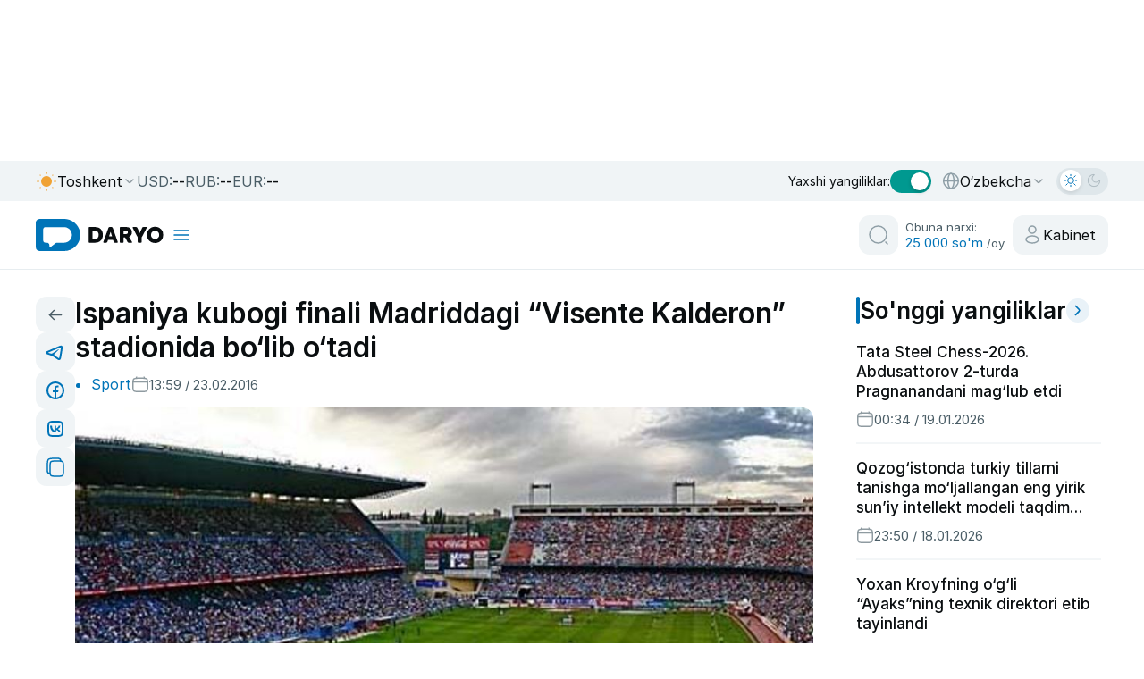

--- FILE ---
content_type: text/html;charset=utf-8
request_url: https://daryo.uz/2016/02/23/ispaniya-kubogi-finali-madriddagi-visente-kalderon-stadionida-bolib-otadi
body_size: 156687
content:
<!DOCTYPE html><html  class="" style="color-scheme:light" lang="uz-Latn-UZ"><head><meta charset="utf-8">
<meta name="viewport" content="width=device-width, initial-scale=1">
<script type="importmap">{"imports":{"#entry":"/_nuxt/D-YikLyZ.js"}}</script>
<title>Ispaniya kubogi finali Madriddagi “Visente Kalderon” stadionida bo‘lib o‘tadi</title>
<style>@charset "UTF-8";/*!
* Bootstrap  v5.3.2 (https://getbootstrap.com/)
* Copyright 2011-2023 The Bootstrap Authors
* Licensed under MIT (https://github.com/twbs/bootstrap/blob/main/LICENSE)
*/:root,[data-bs-theme=light]{--bs-blue:#0d6efd;--bs-indigo:#6610f2;--bs-purple:#6f42c1;--bs-pink:#d63384;--bs-red:#dc3545;--bs-orange:#fd7e14;--bs-yellow:#ffc107;--bs-green:#198754;--bs-teal:#20c997;--bs-cyan:#0dcaf0;--bs-black:#000;--bs-white:#fff;--bs-gray:#6c757d;--bs-gray-dark:#343a40;--bs-gray-100:#f8f9fa;--bs-gray-200:#e9ecef;--bs-gray-300:#dee2e6;--bs-gray-400:#ced4da;--bs-gray-500:#adb5bd;--bs-gray-600:#6c757d;--bs-gray-700:#495057;--bs-gray-800:#343a40;--bs-gray-900:#212529;--bs-primary:#0d6efd;--bs-secondary:#6c757d;--bs-success:#198754;--bs-info:#0dcaf0;--bs-warning:#ffc107;--bs-danger:#dc3545;--bs-light:#f8f9fa;--bs-dark:#212529;--bs-primary-rgb:13,110,253;--bs-secondary-rgb:108,117,125;--bs-success-rgb:25,135,84;--bs-info-rgb:13,202,240;--bs-warning-rgb:255,193,7;--bs-danger-rgb:220,53,69;--bs-light-rgb:248,249,250;--bs-dark-rgb:33,37,41;--bs-primary-text-emphasis:#052c65;--bs-secondary-text-emphasis:#2b2f32;--bs-success-text-emphasis:#0a3622;--bs-info-text-emphasis:#055160;--bs-warning-text-emphasis:#664d03;--bs-danger-text-emphasis:#58151c;--bs-light-text-emphasis:#495057;--bs-dark-text-emphasis:#495057;--bs-primary-bg-subtle:#cfe2ff;--bs-secondary-bg-subtle:#e2e3e5;--bs-success-bg-subtle:#d1e7dd;--bs-info-bg-subtle:#cff4fc;--bs-warning-bg-subtle:#fff3cd;--bs-danger-bg-subtle:#f8d7da;--bs-light-bg-subtle:#fcfcfd;--bs-dark-bg-subtle:#ced4da;--bs-primary-border-subtle:#9ec5fe;--bs-secondary-border-subtle:#c4c8cb;--bs-success-border-subtle:#a3cfbb;--bs-info-border-subtle:#9eeaf9;--bs-warning-border-subtle:#ffe69c;--bs-danger-border-subtle:#f1aeb5;--bs-light-border-subtle:#e9ecef;--bs-dark-border-subtle:#adb5bd;--bs-white-rgb:255,255,255;--bs-black-rgb:0,0,0;--bs-font-sans-serif:system-ui,-apple-system,"Segoe UI",Roboto,"Helvetica Neue","Noto Sans","Liberation Sans",Arial,sans-serif,"Apple Color Emoji","Segoe UI Emoji","Segoe UI Symbol","Noto Color Emoji";--bs-font-monospace:SFMono-Regular,Menlo,Monaco,Consolas,"Liberation Mono","Courier New",monospace;--bs-gradient:linear-gradient(180deg,hsla(0,0%,100%,.15),hsla(0,0%,100%,0));--bs-body-font-family:var(--bs-font-sans-serif);--bs-body-font-size:1rem;--bs-body-font-weight:400;--bs-body-line-height:1.5;--bs-body-color:#212529;--bs-body-color-rgb:33,37,41;--bs-body-bg:#fff;--bs-body-bg-rgb:255,255,255;--bs-emphasis-color:#000;--bs-emphasis-color-rgb:0,0,0;--bs-secondary-color:rgba(33,37,41,.75);--bs-secondary-color-rgb:33,37,41;--bs-secondary-bg:#e9ecef;--bs-secondary-bg-rgb:233,236,239;--bs-tertiary-color:rgba(33,37,41,.5);--bs-tertiary-color-rgb:33,37,41;--bs-tertiary-bg:#f8f9fa;--bs-tertiary-bg-rgb:248,249,250;--bs-heading-color:inherit;--bs-link-color:#0d6efd;--bs-link-color-rgb:13,110,253;--bs-link-decoration:underline;--bs-link-hover-color:#0a58ca;--bs-link-hover-color-rgb:10,88,202;--bs-code-color:#d63384;--bs-highlight-color:#212529;--bs-highlight-bg:#fff3cd;--bs-border-width:1px;--bs-border-style:solid;--bs-border-color:#dee2e6;--bs-border-color-translucent:rgba(0,0,0,.175);--bs-border-radius:.375rem;--bs-border-radius-sm:.25rem;--bs-border-radius-lg:.5rem;--bs-border-radius-xl:1rem;--bs-border-radius-xxl:2rem;--bs-border-radius-2xl:var(--bs-border-radius-xxl);--bs-border-radius-pill:50rem;--bs-box-shadow:0 .5rem 1rem rgba(0,0,0,.15);--bs-box-shadow-sm:0 .125rem .25rem rgba(0,0,0,.075);--bs-box-shadow-lg:0 1rem 3rem rgba(0,0,0,.175);--bs-box-shadow-inset:inset 0 1px 2px rgba(0,0,0,.075);--bs-focus-ring-width:.25rem;--bs-focus-ring-opacity:.25;--bs-focus-ring-color:rgba(13,110,253,.25);--bs-form-valid-color:#198754;--bs-form-valid-border-color:#198754;--bs-form-invalid-color:#dc3545;--bs-form-invalid-border-color:#dc3545}[data-bs-theme=dark]{color-scheme:dark;--bs-body-color:#dee2e6;--bs-body-color-rgb:222,226,230;--bs-body-bg:#212529;--bs-body-bg-rgb:33,37,41;--bs-emphasis-color:#fff;--bs-emphasis-color-rgb:255,255,255;--bs-secondary-color:rgba(222,226,230,.75);--bs-secondary-color-rgb:222,226,230;--bs-secondary-bg:#343a40;--bs-secondary-bg-rgb:52,58,64;--bs-tertiary-color:rgba(222,226,230,.5);--bs-tertiary-color-rgb:222,226,230;--bs-tertiary-bg:#2b3035;--bs-tertiary-bg-rgb:43,48,53;--bs-primary-text-emphasis:#6ea8fe;--bs-secondary-text-emphasis:#a7acb1;--bs-success-text-emphasis:#75b798;--bs-info-text-emphasis:#6edff6;--bs-warning-text-emphasis:#ffda6a;--bs-danger-text-emphasis:#ea868f;--bs-light-text-emphasis:#f8f9fa;--bs-dark-text-emphasis:#dee2e6;--bs-primary-bg-subtle:#031633;--bs-secondary-bg-subtle:#161719;--bs-success-bg-subtle:#051b11;--bs-info-bg-subtle:#032830;--bs-warning-bg-subtle:#332701;--bs-danger-bg-subtle:#2c0b0e;--bs-light-bg-subtle:#343a40;--bs-dark-bg-subtle:#1a1d20;--bs-primary-border-subtle:#084298;--bs-secondary-border-subtle:#41464b;--bs-success-border-subtle:#0f5132;--bs-info-border-subtle:#087990;--bs-warning-border-subtle:#997404;--bs-danger-border-subtle:#842029;--bs-light-border-subtle:#495057;--bs-dark-border-subtle:#343a40;--bs-heading-color:inherit;--bs-link-color:#6ea8fe;--bs-link-hover-color:#8bb9fe;--bs-link-color-rgb:110,168,254;--bs-link-hover-color-rgb:139,185,254;--bs-code-color:#e685b5;--bs-highlight-color:#dee2e6;--bs-highlight-bg:#664d03;--bs-border-color:#495057;--bs-border-color-translucent:hsla(0,0%,100%,.15);--bs-form-valid-color:#75b798;--bs-form-valid-border-color:#75b798;--bs-form-invalid-color:#ea868f;--bs-form-invalid-border-color:#ea868f}*,:after,:before{box-sizing:border-box}@media (prefers-reduced-motion:no-preference){:root{scroll-behavior:smooth}}body{background-color:var(--bs-body-bg);color:var(--bs-body-color);font-family:var(--bs-body-font-family);font-size:var(--bs-body-font-size);font-weight:var(--bs-body-font-weight);line-height:var(--bs-body-line-height);margin:0;text-align:var(--bs-body-text-align);-webkit-text-size-adjust:100%;-webkit-tap-highlight-color:transparent}hr{border:0;border-top:var(--bs-border-width) solid;color:inherit;margin:1rem 0;opacity:.25}.h1,.h2,.h3,.h4,.h5,.h6,h1,h2,h3,h4,h5,h6{color:var(--bs-heading-color);font-weight:500;line-height:1.2;margin-bottom:.5rem;margin-top:0}.h1,h1{font-size:calc(1.375rem + 1.5vw)}@media (min-width:1200px){.h1,h1{font-size:2.5rem}}.h2,h2{font-size:calc(1.325rem + .9vw)}@media (min-width:1200px){.h2,h2{font-size:2rem}}.h3,h3{font-size:calc(1.3rem + .6vw)}@media (min-width:1200px){.h3,h3{font-size:1.75rem}}.h4,h4{font-size:calc(1.275rem + .3vw)}@media (min-width:1200px){.h4,h4{font-size:1.5rem}}.h5,h5{font-size:1.25rem}.h6,h6{font-size:1rem}p{margin-bottom:1rem;margin-top:0}abbr[title]{cursor:help;-webkit-text-decoration:underline dotted;text-decoration:underline dotted;-webkit-text-decoration-skip-ink:none;text-decoration-skip-ink:none}address{font-style:normal;line-height:inherit;margin-bottom:1rem}ol,ul{padding-left:2rem}dl,ol,ul{margin-bottom:1rem;margin-top:0}ol ol,ol ul,ul ol,ul ul{margin-bottom:0}dt{font-weight:700}dd{margin-bottom:.5rem;margin-left:0}blockquote{margin:0 0 1rem}b,strong{font-weight:bolder}.small,small{font-size:.875em}.mark,mark{background-color:var(--bs-highlight-bg);color:var(--bs-highlight-color);padding:.1875em}sub,sup{font-size:.75em;line-height:0;position:relative;vertical-align:baseline}sub{bottom:-.25em}sup{top:-.5em}a{color:rgba(var(--bs-link-color-rgb),var(--bs-link-opacity,1));text-decoration:underline}a:hover{--bs-link-color-rgb:var(--bs-link-hover-color-rgb)}a:not([href]):not([class]),a:not([href]):not([class]):hover{color:inherit;text-decoration:none}code,kbd,pre,samp{font-family:var(--bs-font-monospace);font-size:1em}pre{display:block;font-size:.875em;margin-bottom:1rem;margin-top:0;overflow:auto}pre code{color:inherit;font-size:inherit;word-break:normal}code{color:var(--bs-code-color);font-size:.875em;word-wrap:break-word}a>code{color:inherit}kbd{background-color:var(--bs-body-color);border-radius:.25rem;color:var(--bs-body-bg);font-size:.875em;padding:.1875rem .375rem}kbd kbd{font-size:1em;padding:0}figure{margin:0 0 1rem}img,svg{vertical-align:middle}table{border-collapse:collapse;caption-side:bottom}caption{color:var(--bs-secondary-color);padding-bottom:.5rem;padding-top:.5rem;text-align:left}th{text-align:inherit;text-align:-webkit-match-parent}tbody,td,tfoot,th,thead,tr{border:0 solid;border-color:inherit}label{display:inline-block}button{border-radius:0}button:focus:not(:focus-visible){outline:0}button,input,optgroup,select,textarea{font-family:inherit;font-size:inherit;line-height:inherit;margin:0}button,select{text-transform:none}[role=button]{cursor:pointer}select{word-wrap:normal}select:disabled{opacity:1}[list]:not([type=date]):not([type=datetime-local]):not([type=month]):not([type=week]):not([type=time])::-webkit-calendar-picker-indicator{display:none!important}[type=button],[type=reset],[type=submit],button{-webkit-appearance:button}[type=button]:not(:disabled),[type=reset]:not(:disabled),[type=submit]:not(:disabled),button:not(:disabled){cursor:pointer}::-moz-focus-inner{border-style:none;padding:0}textarea{resize:vertical}fieldset{border:0;margin:0;min-width:0;padding:0}legend{float:left;font-size:calc(1.275rem + .3vw);line-height:inherit;margin-bottom:.5rem;padding:0;width:100%}@media (min-width:1200px){legend{font-size:1.5rem}}legend+*{clear:left}::-webkit-datetime-edit-day-field,::-webkit-datetime-edit-fields-wrapper,::-webkit-datetime-edit-hour-field,::-webkit-datetime-edit-minute,::-webkit-datetime-edit-month-field,::-webkit-datetime-edit-text,::-webkit-datetime-edit-year-field{padding:0}::-webkit-inner-spin-button{height:auto}[type=search]{-webkit-appearance:textfield;outline-offset:-2px}::-webkit-search-decoration{-webkit-appearance:none}::-webkit-color-swatch-wrapper{padding:0}::file-selector-button{-webkit-appearance:button;font:inherit}output{display:inline-block}iframe{border:0}summary{cursor:pointer;display:list-item}progress{vertical-align:baseline}[hidden]{display:none!important}.lead{font-size:1.25rem;font-weight:300}.display-1{font-size:calc(1.625rem + 4.5vw);font-weight:300;line-height:1.2}@media (min-width:1200px){.display-1{font-size:5rem}}.display-2{font-size:calc(1.575rem + 3.9vw);font-weight:300;line-height:1.2}@media (min-width:1200px){.display-2{font-size:4.5rem}}.display-3{font-size:calc(1.525rem + 3.3vw);font-weight:300;line-height:1.2}@media (min-width:1200px){.display-3{font-size:4rem}}.display-4{font-size:calc(1.475rem + 2.7vw);font-weight:300;line-height:1.2}@media (min-width:1200px){.display-4{font-size:3.5rem}}.display-5{font-size:calc(1.425rem + 2.1vw);font-weight:300;line-height:1.2}@media (min-width:1200px){.display-5{font-size:3rem}}.display-6{font-size:calc(1.375rem + 1.5vw);font-weight:300;line-height:1.2}@media (min-width:1200px){.display-6{font-size:2.5rem}}.list-inline,.list-unstyled{list-style:none;padding-left:0}.list-inline-item{display:inline-block}.list-inline-item:not(:last-child){margin-right:.5rem}.initialism{font-size:.875em;text-transform:uppercase}.blockquote{font-size:1.25rem;margin-bottom:1rem}.blockquote>:last-child{margin-bottom:0}.blockquote-footer{color:#6c757d;font-size:.875em;margin-bottom:1rem;margin-top:-1rem}.blockquote-footer:before{content:"— "}.img-fluid,.img-thumbnail{height:auto;max-width:100%}.img-thumbnail{background-color:var(--bs-body-bg);border:var(--bs-border-width) solid var(--bs-border-color);border-radius:var(--bs-border-radius);padding:.25rem}.figure{display:inline-block}.figure-img{line-height:1;margin-bottom:.5rem}.figure-caption{color:var(--bs-secondary-color);font-size:.875em}.container,.container-fluid,.container-lg,.container-md,.container-sm,.container-xl,.container-xxl{--bs-gutter-x:1.5rem;--bs-gutter-y:0;margin-left:auto;margin-right:auto;padding-left:calc(var(--bs-gutter-x)*.5);padding-right:calc(var(--bs-gutter-x)*.5);width:100%}@media (min-width:576px){.container,.container-sm{max-width:540px}}@media (min-width:768px){.container,.container-md,.container-sm{max-width:720px}}@media (min-width:992px){.container,.container-lg,.container-md,.container-sm{max-width:960px}}@media (min-width:1200px){.container,.container-lg,.container-md,.container-sm,.container-xl{max-width:1140px}}@media (min-width:1400px){.container,.container-lg,.container-md,.container-sm,.container-xl,.container-xxl{max-width:1320px}}:root{--bs-breakpoint-xs:0;--bs-breakpoint-sm:576px;--bs-breakpoint-md:768px;--bs-breakpoint-lg:992px;--bs-breakpoint-xl:1200px;--bs-breakpoint-xxl:1400px}.row{--bs-gutter-x:1.5rem;--bs-gutter-y:0;display:flex;flex-wrap:wrap;margin-left:calc(var(--bs-gutter-x)*-.5);margin-right:calc(var(--bs-gutter-x)*-.5);margin-top:calc(var(--bs-gutter-y)*-1)}.row>*{flex-shrink:0;margin-top:var(--bs-gutter-y);max-width:100%;padding-left:calc(var(--bs-gutter-x)*.5);padding-right:calc(var(--bs-gutter-x)*.5);width:100%}.col{flex:1 0 0%}.row-cols-auto>*{flex:0 0 auto;width:auto}.row-cols-1>*{flex:0 0 auto;width:100%}.row-cols-2>*{flex:0 0 auto;width:50%}.row-cols-3>*{flex:0 0 auto;width:33.33333333%}.row-cols-4>*{flex:0 0 auto;width:25%}.row-cols-5>*{flex:0 0 auto;width:20%}.row-cols-6>*{flex:0 0 auto;width:16.66666667%}.col-auto{flex:0 0 auto;width:auto}.col-1{flex:0 0 auto;width:8.33333333%}.col-2{flex:0 0 auto;width:16.66666667%}.col-3{flex:0 0 auto;width:25%}.col-4{flex:0 0 auto;width:33.33333333%}.col-5{flex:0 0 auto;width:41.66666667%}.col-6{flex:0 0 auto;width:50%}.col-7{flex:0 0 auto;width:58.33333333%}.col-8{flex:0 0 auto;width:66.66666667%}.col-9{flex:0 0 auto;width:75%}.col-10{flex:0 0 auto;width:83.33333333%}.col-11{flex:0 0 auto;width:91.66666667%}.col-12{flex:0 0 auto;width:100%}.offset-1{margin-left:8.33333333%}.offset-2{margin-left:16.66666667%}.offset-3{margin-left:25%}.offset-4{margin-left:33.33333333%}.offset-5{margin-left:41.66666667%}.offset-6{margin-left:50%}.offset-7{margin-left:58.33333333%}.offset-8{margin-left:66.66666667%}.offset-9{margin-left:75%}.offset-10{margin-left:83.33333333%}.offset-11{margin-left:91.66666667%}.g-0,.gx-0{--bs-gutter-x:0}.g-0,.gy-0{--bs-gutter-y:0}.g-1,.gx-1{--bs-gutter-x:.25rem}.g-1,.gy-1{--bs-gutter-y:.25rem}.g-2,.gx-2{--bs-gutter-x:.5rem}.g-2,.gy-2{--bs-gutter-y:.5rem}.g-3,.gx-3{--bs-gutter-x:1rem}.g-3,.gy-3{--bs-gutter-y:1rem}.g-4,.gx-4{--bs-gutter-x:1.5rem}.g-4,.gy-4{--bs-gutter-y:1.5rem}.g-5,.gx-5{--bs-gutter-x:3rem}.g-5,.gy-5{--bs-gutter-y:3rem}@media (min-width:576px){.col-sm{flex:1 0 0%}.row-cols-sm-auto>*{flex:0 0 auto;width:auto}.row-cols-sm-1>*{flex:0 0 auto;width:100%}.row-cols-sm-2>*{flex:0 0 auto;width:50%}.row-cols-sm-3>*{flex:0 0 auto;width:33.33333333%}.row-cols-sm-4>*{flex:0 0 auto;width:25%}.row-cols-sm-5>*{flex:0 0 auto;width:20%}.row-cols-sm-6>*{flex:0 0 auto;width:16.66666667%}.col-sm-auto{flex:0 0 auto;width:auto}.col-sm-1{flex:0 0 auto;width:8.33333333%}.col-sm-2{flex:0 0 auto;width:16.66666667%}.col-sm-3{flex:0 0 auto;width:25%}.col-sm-4{flex:0 0 auto;width:33.33333333%}.col-sm-5{flex:0 0 auto;width:41.66666667%}.col-sm-6{flex:0 0 auto;width:50%}.col-sm-7{flex:0 0 auto;width:58.33333333%}.col-sm-8{flex:0 0 auto;width:66.66666667%}.col-sm-9{flex:0 0 auto;width:75%}.col-sm-10{flex:0 0 auto;width:83.33333333%}.col-sm-11{flex:0 0 auto;width:91.66666667%}.col-sm-12{flex:0 0 auto;width:100%}.offset-sm-0{margin-left:0}.offset-sm-1{margin-left:8.33333333%}.offset-sm-2{margin-left:16.66666667%}.offset-sm-3{margin-left:25%}.offset-sm-4{margin-left:33.33333333%}.offset-sm-5{margin-left:41.66666667%}.offset-sm-6{margin-left:50%}.offset-sm-7{margin-left:58.33333333%}.offset-sm-8{margin-left:66.66666667%}.offset-sm-9{margin-left:75%}.offset-sm-10{margin-left:83.33333333%}.offset-sm-11{margin-left:91.66666667%}.g-sm-0,.gx-sm-0{--bs-gutter-x:0}.g-sm-0,.gy-sm-0{--bs-gutter-y:0}.g-sm-1,.gx-sm-1{--bs-gutter-x:.25rem}.g-sm-1,.gy-sm-1{--bs-gutter-y:.25rem}.g-sm-2,.gx-sm-2{--bs-gutter-x:.5rem}.g-sm-2,.gy-sm-2{--bs-gutter-y:.5rem}.g-sm-3,.gx-sm-3{--bs-gutter-x:1rem}.g-sm-3,.gy-sm-3{--bs-gutter-y:1rem}.g-sm-4,.gx-sm-4{--bs-gutter-x:1.5rem}.g-sm-4,.gy-sm-4{--bs-gutter-y:1.5rem}.g-sm-5,.gx-sm-5{--bs-gutter-x:3rem}.g-sm-5,.gy-sm-5{--bs-gutter-y:3rem}}@media (min-width:768px){.col-md{flex:1 0 0%}.row-cols-md-auto>*{flex:0 0 auto;width:auto}.row-cols-md-1>*{flex:0 0 auto;width:100%}.row-cols-md-2>*{flex:0 0 auto;width:50%}.row-cols-md-3>*{flex:0 0 auto;width:33.33333333%}.row-cols-md-4>*{flex:0 0 auto;width:25%}.row-cols-md-5>*{flex:0 0 auto;width:20%}.row-cols-md-6>*{flex:0 0 auto;width:16.66666667%}.col-md-auto{flex:0 0 auto;width:auto}.col-md-1{flex:0 0 auto;width:8.33333333%}.col-md-2{flex:0 0 auto;width:16.66666667%}.col-md-3{flex:0 0 auto;width:25%}.col-md-4{flex:0 0 auto;width:33.33333333%}.col-md-5{flex:0 0 auto;width:41.66666667%}.col-md-6{flex:0 0 auto;width:50%}.col-md-7{flex:0 0 auto;width:58.33333333%}.col-md-8{flex:0 0 auto;width:66.66666667%}.col-md-9{flex:0 0 auto;width:75%}.col-md-10{flex:0 0 auto;width:83.33333333%}.col-md-11{flex:0 0 auto;width:91.66666667%}.col-md-12{flex:0 0 auto;width:100%}.offset-md-0{margin-left:0}.offset-md-1{margin-left:8.33333333%}.offset-md-2{margin-left:16.66666667%}.offset-md-3{margin-left:25%}.offset-md-4{margin-left:33.33333333%}.offset-md-5{margin-left:41.66666667%}.offset-md-6{margin-left:50%}.offset-md-7{margin-left:58.33333333%}.offset-md-8{margin-left:66.66666667%}.offset-md-9{margin-left:75%}.offset-md-10{margin-left:83.33333333%}.offset-md-11{margin-left:91.66666667%}.g-md-0,.gx-md-0{--bs-gutter-x:0}.g-md-0,.gy-md-0{--bs-gutter-y:0}.g-md-1,.gx-md-1{--bs-gutter-x:.25rem}.g-md-1,.gy-md-1{--bs-gutter-y:.25rem}.g-md-2,.gx-md-2{--bs-gutter-x:.5rem}.g-md-2,.gy-md-2{--bs-gutter-y:.5rem}.g-md-3,.gx-md-3{--bs-gutter-x:1rem}.g-md-3,.gy-md-3{--bs-gutter-y:1rem}.g-md-4,.gx-md-4{--bs-gutter-x:1.5rem}.g-md-4,.gy-md-4{--bs-gutter-y:1.5rem}.g-md-5,.gx-md-5{--bs-gutter-x:3rem}.g-md-5,.gy-md-5{--bs-gutter-y:3rem}}@media (min-width:992px){.col-lg{flex:1 0 0%}.row-cols-lg-auto>*{flex:0 0 auto;width:auto}.row-cols-lg-1>*{flex:0 0 auto;width:100%}.row-cols-lg-2>*{flex:0 0 auto;width:50%}.row-cols-lg-3>*{flex:0 0 auto;width:33.33333333%}.row-cols-lg-4>*{flex:0 0 auto;width:25%}.row-cols-lg-5>*{flex:0 0 auto;width:20%}.row-cols-lg-6>*{flex:0 0 auto;width:16.66666667%}.col-lg-auto{flex:0 0 auto;width:auto}.col-lg-1{flex:0 0 auto;width:8.33333333%}.col-lg-2{flex:0 0 auto;width:16.66666667%}.col-lg-3{flex:0 0 auto;width:25%}.col-lg-4{flex:0 0 auto;width:33.33333333%}.col-lg-5{flex:0 0 auto;width:41.66666667%}.col-lg-6{flex:0 0 auto;width:50%}.col-lg-7{flex:0 0 auto;width:58.33333333%}.col-lg-8{flex:0 0 auto;width:66.66666667%}.col-lg-9{flex:0 0 auto;width:75%}.col-lg-10{flex:0 0 auto;width:83.33333333%}.col-lg-11{flex:0 0 auto;width:91.66666667%}.col-lg-12{flex:0 0 auto;width:100%}.offset-lg-0{margin-left:0}.offset-lg-1{margin-left:8.33333333%}.offset-lg-2{margin-left:16.66666667%}.offset-lg-3{margin-left:25%}.offset-lg-4{margin-left:33.33333333%}.offset-lg-5{margin-left:41.66666667%}.offset-lg-6{margin-left:50%}.offset-lg-7{margin-left:58.33333333%}.offset-lg-8{margin-left:66.66666667%}.offset-lg-9{margin-left:75%}.offset-lg-10{margin-left:83.33333333%}.offset-lg-11{margin-left:91.66666667%}.g-lg-0,.gx-lg-0{--bs-gutter-x:0}.g-lg-0,.gy-lg-0{--bs-gutter-y:0}.g-lg-1,.gx-lg-1{--bs-gutter-x:.25rem}.g-lg-1,.gy-lg-1{--bs-gutter-y:.25rem}.g-lg-2,.gx-lg-2{--bs-gutter-x:.5rem}.g-lg-2,.gy-lg-2{--bs-gutter-y:.5rem}.g-lg-3,.gx-lg-3{--bs-gutter-x:1rem}.g-lg-3,.gy-lg-3{--bs-gutter-y:1rem}.g-lg-4,.gx-lg-4{--bs-gutter-x:1.5rem}.g-lg-4,.gy-lg-4{--bs-gutter-y:1.5rem}.g-lg-5,.gx-lg-5{--bs-gutter-x:3rem}.g-lg-5,.gy-lg-5{--bs-gutter-y:3rem}}@media (min-width:1200px){.col-xl{flex:1 0 0%}.row-cols-xl-auto>*{flex:0 0 auto;width:auto}.row-cols-xl-1>*{flex:0 0 auto;width:100%}.row-cols-xl-2>*{flex:0 0 auto;width:50%}.row-cols-xl-3>*{flex:0 0 auto;width:33.33333333%}.row-cols-xl-4>*{flex:0 0 auto;width:25%}.row-cols-xl-5>*{flex:0 0 auto;width:20%}.row-cols-xl-6>*{flex:0 0 auto;width:16.66666667%}.col-xl-auto{flex:0 0 auto;width:auto}.col-xl-1{flex:0 0 auto;width:8.33333333%}.col-xl-2{flex:0 0 auto;width:16.66666667%}.col-xl-3{flex:0 0 auto;width:25%}.col-xl-4{flex:0 0 auto;width:33.33333333%}.col-xl-5{flex:0 0 auto;width:41.66666667%}.col-xl-6{flex:0 0 auto;width:50%}.col-xl-7{flex:0 0 auto;width:58.33333333%}.col-xl-8{flex:0 0 auto;width:66.66666667%}.col-xl-9{flex:0 0 auto;width:75%}.col-xl-10{flex:0 0 auto;width:83.33333333%}.col-xl-11{flex:0 0 auto;width:91.66666667%}.col-xl-12{flex:0 0 auto;width:100%}.offset-xl-0{margin-left:0}.offset-xl-1{margin-left:8.33333333%}.offset-xl-2{margin-left:16.66666667%}.offset-xl-3{margin-left:25%}.offset-xl-4{margin-left:33.33333333%}.offset-xl-5{margin-left:41.66666667%}.offset-xl-6{margin-left:50%}.offset-xl-7{margin-left:58.33333333%}.offset-xl-8{margin-left:66.66666667%}.offset-xl-9{margin-left:75%}.offset-xl-10{margin-left:83.33333333%}.offset-xl-11{margin-left:91.66666667%}.g-xl-0,.gx-xl-0{--bs-gutter-x:0}.g-xl-0,.gy-xl-0{--bs-gutter-y:0}.g-xl-1,.gx-xl-1{--bs-gutter-x:.25rem}.g-xl-1,.gy-xl-1{--bs-gutter-y:.25rem}.g-xl-2,.gx-xl-2{--bs-gutter-x:.5rem}.g-xl-2,.gy-xl-2{--bs-gutter-y:.5rem}.g-xl-3,.gx-xl-3{--bs-gutter-x:1rem}.g-xl-3,.gy-xl-3{--bs-gutter-y:1rem}.g-xl-4,.gx-xl-4{--bs-gutter-x:1.5rem}.g-xl-4,.gy-xl-4{--bs-gutter-y:1.5rem}.g-xl-5,.gx-xl-5{--bs-gutter-x:3rem}.g-xl-5,.gy-xl-5{--bs-gutter-y:3rem}}@media (min-width:1400px){.col-xxl{flex:1 0 0%}.row-cols-xxl-auto>*{flex:0 0 auto;width:auto}.row-cols-xxl-1>*{flex:0 0 auto;width:100%}.row-cols-xxl-2>*{flex:0 0 auto;width:50%}.row-cols-xxl-3>*{flex:0 0 auto;width:33.33333333%}.row-cols-xxl-4>*{flex:0 0 auto;width:25%}.row-cols-xxl-5>*{flex:0 0 auto;width:20%}.row-cols-xxl-6>*{flex:0 0 auto;width:16.66666667%}.col-xxl-auto{flex:0 0 auto;width:auto}.col-xxl-1{flex:0 0 auto;width:8.33333333%}.col-xxl-2{flex:0 0 auto;width:16.66666667%}.col-xxl-3{flex:0 0 auto;width:25%}.col-xxl-4{flex:0 0 auto;width:33.33333333%}.col-xxl-5{flex:0 0 auto;width:41.66666667%}.col-xxl-6{flex:0 0 auto;width:50%}.col-xxl-7{flex:0 0 auto;width:58.33333333%}.col-xxl-8{flex:0 0 auto;width:66.66666667%}.col-xxl-9{flex:0 0 auto;width:75%}.col-xxl-10{flex:0 0 auto;width:83.33333333%}.col-xxl-11{flex:0 0 auto;width:91.66666667%}.col-xxl-12{flex:0 0 auto;width:100%}.offset-xxl-0{margin-left:0}.offset-xxl-1{margin-left:8.33333333%}.offset-xxl-2{margin-left:16.66666667%}.offset-xxl-3{margin-left:25%}.offset-xxl-4{margin-left:33.33333333%}.offset-xxl-5{margin-left:41.66666667%}.offset-xxl-6{margin-left:50%}.offset-xxl-7{margin-left:58.33333333%}.offset-xxl-8{margin-left:66.66666667%}.offset-xxl-9{margin-left:75%}.offset-xxl-10{margin-left:83.33333333%}.offset-xxl-11{margin-left:91.66666667%}.g-xxl-0,.gx-xxl-0{--bs-gutter-x:0}.g-xxl-0,.gy-xxl-0{--bs-gutter-y:0}.g-xxl-1,.gx-xxl-1{--bs-gutter-x:.25rem}.g-xxl-1,.gy-xxl-1{--bs-gutter-y:.25rem}.g-xxl-2,.gx-xxl-2{--bs-gutter-x:.5rem}.g-xxl-2,.gy-xxl-2{--bs-gutter-y:.5rem}.g-xxl-3,.gx-xxl-3{--bs-gutter-x:1rem}.g-xxl-3,.gy-xxl-3{--bs-gutter-y:1rem}.g-xxl-4,.gx-xxl-4{--bs-gutter-x:1.5rem}.g-xxl-4,.gy-xxl-4{--bs-gutter-y:1.5rem}.g-xxl-5,.gx-xxl-5{--bs-gutter-x:3rem}.g-xxl-5,.gy-xxl-5{--bs-gutter-y:3rem}}.table{--bs-table-color-type:initial;--bs-table-bg-type:initial;--bs-table-color-state:initial;--bs-table-bg-state:initial;--bs-table-color:var(--bs-emphasis-color);--bs-table-bg:var(--bs-body-bg);--bs-table-border-color:var(--bs-border-color);--bs-table-accent-bg:transparent;--bs-table-striped-color:var(--bs-emphasis-color);--bs-table-striped-bg:rgba(var(--bs-emphasis-color-rgb),.05);--bs-table-active-color:var(--bs-emphasis-color);--bs-table-active-bg:rgba(var(--bs-emphasis-color-rgb),.1);--bs-table-hover-color:var(--bs-emphasis-color);--bs-table-hover-bg:rgba(var(--bs-emphasis-color-rgb),.075);border-color:var(--bs-table-border-color);margin-bottom:1rem;vertical-align:top;width:100%}.table>:not(caption)>*>*{background-color:var(--bs-table-bg);border-bottom-width:var(--bs-border-width);box-shadow:inset 0 0 0 9999px var(--bs-table-bg-state,var(--bs-table-bg-type,var(--bs-table-accent-bg)));color:var(--bs-table-color-state,var(--bs-table-color-type,var(--bs-table-color)));padding:.5rem}.table>tbody{vertical-align:inherit}.table>thead{vertical-align:bottom}.table-group-divider{border-top:calc(var(--bs-border-width)*2) solid}.caption-top{caption-side:top}.table-sm>:not(caption)>*>*{padding:.25rem}.table-bordered>:not(caption)>*{border-width:var(--bs-border-width) 0}.table-bordered>:not(caption)>*>*{border-width:0 var(--bs-border-width)}.table-borderless>:not(caption)>*>*{border-bottom-width:0}.table-borderless>:not(:first-child){border-top-width:0}.table-striped-columns>:not(caption)>tr>:nth-child(2n),.table-striped>tbody>tr:nth-of-type(odd)>*{--bs-table-color-type:var(--bs-table-striped-color);--bs-table-bg-type:var(--bs-table-striped-bg)}.table-active{--bs-table-color-state:var(--bs-table-active-color);--bs-table-bg-state:var(--bs-table-active-bg)}.table-hover>tbody>tr:hover>*{--bs-table-color-state:var(--bs-table-hover-color);--bs-table-bg-state:var(--bs-table-hover-bg)}.table-primary{--bs-table-color:#000;--bs-table-bg:#cfe2ff;--bs-table-border-color:#a6b5cc;--bs-table-striped-bg:#c5d7f2;--bs-table-striped-color:#000;--bs-table-active-bg:#bacbe6;--bs-table-active-color:#000;--bs-table-hover-bg:#bfd1ec;--bs-table-hover-color:#000}.table-primary,.table-secondary{border-color:var(--bs-table-border-color);color:var(--bs-table-color)}.table-secondary{--bs-table-color:#000;--bs-table-bg:#e2e3e5;--bs-table-border-color:#b5b6b7;--bs-table-striped-bg:#d7d8da;--bs-table-striped-color:#000;--bs-table-active-bg:#cbccce;--bs-table-active-color:#000;--bs-table-hover-bg:#d1d2d4;--bs-table-hover-color:#000}.table-success{--bs-table-color:#000;--bs-table-bg:#d1e7dd;--bs-table-border-color:#a7b9b1;--bs-table-striped-bg:#c7dbd2;--bs-table-striped-color:#000;--bs-table-active-bg:#bcd0c7;--bs-table-active-color:#000;--bs-table-hover-bg:#c1d6cc;--bs-table-hover-color:#000}.table-info,.table-success{border-color:var(--bs-table-border-color);color:var(--bs-table-color)}.table-info{--bs-table-color:#000;--bs-table-bg:#cff4fc;--bs-table-border-color:#a6c3ca;--bs-table-striped-bg:#c5e8ef;--bs-table-striped-color:#000;--bs-table-active-bg:#badce3;--bs-table-active-color:#000;--bs-table-hover-bg:#bfe2e9;--bs-table-hover-color:#000}.table-warning{--bs-table-color:#000;--bs-table-bg:#fff3cd;--bs-table-border-color:#ccc2a4;--bs-table-striped-bg:#f2e7c3;--bs-table-striped-color:#000;--bs-table-active-bg:#e6dbb9;--bs-table-active-color:#000;--bs-table-hover-bg:#ece1be;--bs-table-hover-color:#000}.table-danger,.table-warning{border-color:var(--bs-table-border-color);color:var(--bs-table-color)}.table-danger{--bs-table-color:#000;--bs-table-bg:#f8d7da;--bs-table-border-color:#c6acae;--bs-table-striped-bg:#eccccf;--bs-table-striped-color:#000;--bs-table-active-bg:#dfc2c4;--bs-table-active-color:#000;--bs-table-hover-bg:#e5c7ca;--bs-table-hover-color:#000}.table-light{--bs-table-color:#000;--bs-table-bg:#f8f9fa;--bs-table-border-color:#c6c7c8;--bs-table-striped-bg:#ecedee;--bs-table-striped-color:#000;--bs-table-active-bg:#dfe0e1;--bs-table-active-color:#000;--bs-table-hover-bg:#e5e6e7;--bs-table-hover-color:#000}.table-dark,.table-light{border-color:var(--bs-table-border-color);color:var(--bs-table-color)}.table-dark{--bs-table-color:#fff;--bs-table-bg:#212529;--bs-table-border-color:#4d5154;--bs-table-striped-bg:#2c3034;--bs-table-striped-color:#fff;--bs-table-active-bg:#373b3e;--bs-table-active-color:#fff;--bs-table-hover-bg:#323539;--bs-table-hover-color:#fff}.table-responsive{overflow-x:auto;-webkit-overflow-scrolling:touch}@media (max-width:575.98px){.table-responsive-sm{overflow-x:auto;-webkit-overflow-scrolling:touch}}@media (max-width:767.98px){.table-responsive-md{overflow-x:auto;-webkit-overflow-scrolling:touch}}@media (max-width:991.98px){.table-responsive-lg{overflow-x:auto;-webkit-overflow-scrolling:touch}}@media (max-width:1199.98px){.table-responsive-xl{overflow-x:auto;-webkit-overflow-scrolling:touch}}@media (max-width:1399.98px){.table-responsive-xxl{overflow-x:auto;-webkit-overflow-scrolling:touch}}.form-label{margin-bottom:.5rem}.col-form-label{font-size:inherit;line-height:1.5;margin-bottom:0;padding-bottom:calc(.375rem + var(--bs-border-width));padding-top:calc(.375rem + var(--bs-border-width))}.col-form-label-lg{font-size:1.25rem;padding-bottom:calc(.5rem + var(--bs-border-width));padding-top:calc(.5rem + var(--bs-border-width))}.col-form-label-sm{font-size:.875rem;padding-bottom:calc(.25rem + var(--bs-border-width));padding-top:calc(.25rem + var(--bs-border-width))}.form-text{color:var(--bs-secondary-color);font-size:.875em;margin-top:.25rem}.form-control{-webkit-appearance:none;-moz-appearance:none;appearance:none;background-clip:padding-box;background-color:var(--bs-body-bg);border:var(--bs-border-width) solid var(--bs-border-color);border-radius:var(--bs-border-radius);color:var(--bs-body-color);display:block;font-size:1rem;font-weight:400;line-height:1.5;padding:.375rem .75rem;transition:border-color .15s ease-in-out,box-shadow .15s ease-in-out;width:100%}@media (prefers-reduced-motion:reduce){.form-control{transition:none}}.form-control[type=file]{overflow:hidden}.form-control[type=file]:not(:disabled):not([readonly]){cursor:pointer}.form-control:focus{background-color:var(--bs-body-bg);border-color:#86b7fe;box-shadow:0 0 0 .25rem #0d6efd40;color:var(--bs-body-color);outline:0}.form-control::-webkit-date-and-time-value{height:1.5em;margin:0;min-width:85px}.form-control::-webkit-datetime-edit{display:block;padding:0}.form-control::-moz-placeholder{color:var(--bs-secondary-color);opacity:1}.form-control::placeholder{color:var(--bs-secondary-color);opacity:1}.form-control:disabled{background-color:var(--bs-secondary-bg);opacity:1}.form-control::file-selector-button{background-color:var(--bs-tertiary-bg);border:0 solid;border-color:inherit;border-inline-end-width:var(--bs-border-width);border-radius:0;color:var(--bs-body-color);margin:-.375rem -.75rem;margin-inline-end:.75rem;padding:.375rem .75rem;pointer-events:none;transition:color .15s ease-in-out,background-color .15s ease-in-out,border-color .15s ease-in-out,box-shadow .15s ease-in-out}@media (prefers-reduced-motion:reduce){.form-control::file-selector-button{transition:none}}.form-control:hover:not(:disabled):not([readonly])::file-selector-button{background-color:var(--bs-secondary-bg)}.form-control-plaintext{background-color:transparent;border:solid transparent;border-width:var(--bs-border-width) 0;color:var(--bs-body-color);display:block;line-height:1.5;margin-bottom:0;padding:.375rem 0;width:100%}.form-control-plaintext:focus{outline:0}.form-control-plaintext.form-control-lg,.form-control-plaintext.form-control-sm{padding-left:0;padding-right:0}.form-control-sm{border-radius:var(--bs-border-radius-sm);font-size:.875rem;min-height:calc(1.5em + .5rem + var(--bs-border-width)*2);padding:.25rem .5rem}.form-control-sm::file-selector-button{margin:-.25rem -.5rem;margin-inline-end:.5rem;padding:.25rem .5rem}.form-control-lg{border-radius:var(--bs-border-radius-lg);font-size:1.25rem;min-height:calc(1.5em + 1rem + var(--bs-border-width)*2);padding:.5rem 1rem}.form-control-lg::file-selector-button{margin:-.5rem -1rem;margin-inline-end:1rem;padding:.5rem 1rem}textarea.form-control{min-height:calc(1.5em + .75rem + var(--bs-border-width)*2)}textarea.form-control-sm{min-height:calc(1.5em + .5rem + var(--bs-border-width)*2)}textarea.form-control-lg{min-height:calc(1.5em + 1rem + var(--bs-border-width)*2)}.form-control-color{height:calc(1.5em + .75rem + var(--bs-border-width)*2);padding:.375rem;width:3rem}.form-control-color:not(:disabled):not([readonly]){cursor:pointer}.form-control-color::-moz-color-swatch{border:0!important;border-radius:var(--bs-border-radius)}.form-control-color::-webkit-color-swatch{border:0!important;border-radius:var(--bs-border-radius)}.form-control-color.form-control-sm{height:calc(1.5em + .5rem + var(--bs-border-width)*2)}.form-control-color.form-control-lg{height:calc(1.5em + 1rem + var(--bs-border-width)*2)}.form-select{--bs-form-select-bg-img:url("data:image/svg+xml;charset=utf-8,%3Csvg xmlns='http://www.w3.org/2000/svg' viewBox='0 0 16 16'%3E%3Cpath fill='none' stroke='%23343a40' stroke-linecap='round' stroke-linejoin='round' stroke-width='2' d='m2 5 6 6 6-6'/%3E%3C/svg%3E");-webkit-appearance:none;-moz-appearance:none;appearance:none;background-color:var(--bs-body-bg);background-image:var(--bs-form-select-bg-img),var(--bs-form-select-bg-icon,none);background-position:right .75rem center;background-repeat:no-repeat;background-size:16px 12px;border:var(--bs-border-width) solid var(--bs-border-color);border-radius:var(--bs-border-radius);color:var(--bs-body-color);display:block;font-size:1rem;font-weight:400;line-height:1.5;padding:.375rem 2.25rem .375rem .75rem;transition:border-color .15s ease-in-out,box-shadow .15s ease-in-out;width:100%}@media (prefers-reduced-motion:reduce){.form-select{transition:none}}.form-select:focus{border-color:#86b7fe;box-shadow:0 0 0 .25rem #0d6efd40;outline:0}.form-select[multiple],.form-select[size]:not([size="1"]){background-image:none;padding-right:.75rem}.form-select:disabled{background-color:var(--bs-secondary-bg)}.form-select:-moz-focusring{color:transparent;text-shadow:0 0 0 var(--bs-body-color)}.form-select-sm{border-radius:var(--bs-border-radius-sm);font-size:.875rem;padding-bottom:.25rem;padding-left:.5rem;padding-top:.25rem}.form-select-lg{border-radius:var(--bs-border-radius-lg);font-size:1.25rem;padding-bottom:.5rem;padding-left:1rem;padding-top:.5rem}[data-bs-theme=dark] .form-select{--bs-form-select-bg-img:url("data:image/svg+xml;charset=utf-8,%3Csvg xmlns='http://www.w3.org/2000/svg' viewBox='0 0 16 16'%3E%3Cpath fill='none' stroke='%23dee2e6' stroke-linecap='round' stroke-linejoin='round' stroke-width='2' d='m2 5 6 6 6-6'/%3E%3C/svg%3E")}.form-check{display:block;margin-bottom:.125rem;min-height:1.5rem;padding-left:1.5em}.form-check .form-check-input{float:left;margin-left:-1.5em}.form-check-reverse{padding-left:0;padding-right:1.5em;text-align:right}.form-check-reverse .form-check-input{float:right;margin-left:0;margin-right:-1.5em}.form-check-input{--bs-form-check-bg:var(--bs-body-bg);-webkit-appearance:none;-moz-appearance:none;appearance:none;background-color:var(--bs-form-check-bg);background-image:var(--bs-form-check-bg-image);background-position:50%;background-repeat:no-repeat;background-size:contain;border:var(--bs-border-width) solid var(--bs-border-color);flex-shrink:0;height:1em;margin-top:.25em;-webkit-print-color-adjust:exact;print-color-adjust:exact;vertical-align:top;width:1em}.form-check-input[type=checkbox]{border-radius:.25em}.form-check-input[type=radio]{border-radius:50%}.form-check-input:active{filter:brightness(90%)}.form-check-input:focus{border-color:#86b7fe;box-shadow:0 0 0 .25rem #0d6efd40;outline:0}.form-check-input:checked{background-color:#0d6efd;border-color:#0d6efd}.form-check-input:checked[type=checkbox]{--bs-form-check-bg-image:url("data:image/svg+xml;charset=utf-8,%3Csvg xmlns='http://www.w3.org/2000/svg' viewBox='0 0 20 20'%3E%3Cpath fill='none' stroke='%23fff' stroke-linecap='round' stroke-linejoin='round' stroke-width='3' d='m6 10 3 3 6-6'/%3E%3C/svg%3E")}.form-check-input:checked[type=radio]{--bs-form-check-bg-image:url("data:image/svg+xml;charset=utf-8,%3Csvg xmlns='http://www.w3.org/2000/svg' viewBox='-4 -4 8 8'%3E%3Ccircle r='2' fill='%23fff'/%3E%3C/svg%3E")}.form-check-input[type=checkbox]:indeterminate{background-color:#0d6efd;border-color:#0d6efd;--bs-form-check-bg-image:url("data:image/svg+xml;charset=utf-8,%3Csvg xmlns='http://www.w3.org/2000/svg' viewBox='0 0 20 20'%3E%3Cpath fill='none' stroke='%23fff' stroke-linecap='round' stroke-linejoin='round' stroke-width='3' d='M6 10h8'/%3E%3C/svg%3E")}.form-check-input:disabled{filter:none;opacity:.5;pointer-events:none}.form-check-input:disabled~.form-check-label,.form-check-input[disabled]~.form-check-label{cursor:default;opacity:.5}.form-switch{padding-left:2.5em}.form-switch .form-check-input{--bs-form-switch-bg:url("data:image/svg+xml;charset=utf-8,%3Csvg xmlns='http://www.w3.org/2000/svg' viewBox='-4 -4 8 8'%3E%3Ccircle r='3' fill='rgba(0, 0, 0, 0.25)'/%3E%3C/svg%3E");background-image:var(--bs-form-switch-bg);background-position:0;border-radius:2em;margin-left:-2.5em;transition:background-position .15s ease-in-out;width:2em}@media (prefers-reduced-motion:reduce){.form-switch .form-check-input{transition:none}}.form-switch .form-check-input:focus{--bs-form-switch-bg:url("data:image/svg+xml;charset=utf-8,%3Csvg xmlns='http://www.w3.org/2000/svg' viewBox='-4 -4 8 8'%3E%3Ccircle r='3' fill='%2386b7fe'/%3E%3C/svg%3E")}.form-switch .form-check-input:checked{background-position:100%;--bs-form-switch-bg:url("data:image/svg+xml;charset=utf-8,%3Csvg xmlns='http://www.w3.org/2000/svg' viewBox='-4 -4 8 8'%3E%3Ccircle r='3' fill='%23fff'/%3E%3C/svg%3E")}.form-switch.form-check-reverse{padding-left:0;padding-right:2.5em}.form-switch.form-check-reverse .form-check-input{margin-left:0;margin-right:-2.5em}.form-check-inline{display:inline-block;margin-right:1rem}.btn-check{position:absolute;clip:rect(0,0,0,0);pointer-events:none}.btn-check:disabled+.btn,.btn-check[disabled]+.btn{filter:none;opacity:.65;pointer-events:none}[data-bs-theme=dark] .form-switch .form-check-input:not(:checked):not(:focus){--bs-form-switch-bg:url("data:image/svg+xml;charset=utf-8,%3Csvg xmlns='http://www.w3.org/2000/svg' viewBox='-4 -4 8 8'%3E%3Ccircle r='3' fill='rgba(255, 255, 255, 0.25)'/%3E%3C/svg%3E")}.form-range{-webkit-appearance:none;-moz-appearance:none;appearance:none;background-color:transparent;height:1.5rem;padding:0;width:100%}.form-range:focus{outline:0}.form-range:focus::-webkit-slider-thumb{box-shadow:0 0 0 1px #fff,0 0 0 .25rem #0d6efd40}.form-range:focus::-moz-range-thumb{box-shadow:0 0 0 1px #fff,0 0 0 .25rem #0d6efd40}.form-range::-moz-focus-outer{border:0}.form-range::-webkit-slider-thumb{-webkit-appearance:none;appearance:none;background-color:#0d6efd;border:0;border-radius:1rem;height:1rem;margin-top:-.25rem;-webkit-transition:background-color .15s ease-in-out,border-color .15s ease-in-out,box-shadow .15s ease-in-out;transition:background-color .15s ease-in-out,border-color .15s ease-in-out,box-shadow .15s ease-in-out;width:1rem}@media (prefers-reduced-motion:reduce){.form-range::-webkit-slider-thumb{-webkit-transition:none;transition:none}}.form-range::-webkit-slider-thumb:active{background-color:#b6d4fe}.form-range::-webkit-slider-runnable-track{background-color:var(--bs-secondary-bg);border-color:transparent;border-radius:1rem;color:transparent;cursor:pointer;height:.5rem;width:100%}.form-range::-moz-range-thumb{-moz-appearance:none;appearance:none;background-color:#0d6efd;border:0;border-radius:1rem;height:1rem;-moz-transition:background-color .15s ease-in-out,border-color .15s ease-in-out,box-shadow .15s ease-in-out;transition:background-color .15s ease-in-out,border-color .15s ease-in-out,box-shadow .15s ease-in-out;width:1rem}@media (prefers-reduced-motion:reduce){.form-range::-moz-range-thumb{-moz-transition:none;transition:none}}.form-range::-moz-range-thumb:active{background-color:#b6d4fe}.form-range::-moz-range-track{background-color:var(--bs-secondary-bg);border-color:transparent;border-radius:1rem;color:transparent;cursor:pointer;height:.5rem;width:100%}.form-range:disabled{pointer-events:none}.form-range:disabled::-webkit-slider-thumb{background-color:var(--bs-secondary-color)}.form-range:disabled::-moz-range-thumb{background-color:var(--bs-secondary-color)}.form-floating{position:relative}.form-floating>.form-control,.form-floating>.form-control-plaintext,.form-floating>.form-select{height:calc(3.5rem + var(--bs-border-width)*2);line-height:1.25;min-height:calc(3.5rem + var(--bs-border-width)*2)}.form-floating>label{border:var(--bs-border-width) solid transparent;height:100%;left:0;overflow:hidden;padding:1rem .75rem;pointer-events:none;position:absolute;text-align:start;text-overflow:ellipsis;top:0;transform-origin:0 0;transition:opacity .1s ease-in-out,transform .1s ease-in-out;white-space:nowrap;z-index:2}@media (prefers-reduced-motion:reduce){.form-floating>label{transition:none}}.form-floating>.form-control,.form-floating>.form-control-plaintext{padding:1rem .75rem}.form-floating>.form-control-plaintext::-moz-placeholder,.form-floating>.form-control::-moz-placeholder{color:transparent}.form-floating>.form-control-plaintext::placeholder,.form-floating>.form-control::placeholder{color:transparent}.form-floating>.form-control-plaintext:not(:-moz-placeholder),.form-floating>.form-control-plaintext:not(:-moz-placeholder-shown),.form-floating>.form-control:not(:-moz-placeholder),.form-floating>.form-control:not(:-moz-placeholder-shown){padding-bottom:.625rem;padding-top:1.625rem}.form-floating>.form-control-plaintext:focus,.form-floating>.form-control-plaintext:not(:placeholder-shown),.form-floating>.form-control:focus,.form-floating>.form-control:not(:placeholder-shown){padding-bottom:.625rem;padding-top:1.625rem}.form-floating>.form-control-plaintext:-webkit-autofill,.form-floating>.form-control:-webkit-autofill{padding-bottom:.625rem;padding-top:1.625rem}.form-floating>.form-select{padding-bottom:.625rem;padding-top:1.625rem}.form-floating>.form-control:not(:-moz-placeholder)~label,.form-floating>.form-control:not(:-moz-placeholder-shown)~label{color:rgba(var(--bs-body-color-rgb),.65);transform:scale(.85) translateY(-.5rem) translate(.15rem)}.form-floating>.form-control-plaintext~label,.form-floating>.form-control:focus~label,.form-floating>.form-control:not(:placeholder-shown)~label,.form-floating>.form-select~label{color:rgba(var(--bs-body-color-rgb),.65);transform:scale(.85) translateY(-.5rem) translate(.15rem)}.form-floating>.form-control:not(:-moz-placeholder)~label:after,.form-floating>.form-control:not(:-moz-placeholder-shown)~label:after{background-color:var(--bs-body-bg);border-radius:var(--bs-border-radius);content:"";height:1.5em;inset:1rem .375rem;position:absolute;z-index:-1}.form-floating>.form-control-plaintext~label:after,.form-floating>.form-control:focus~label:after,.form-floating>.form-control:not(:placeholder-shown)~label:after,.form-floating>.form-select~label:after{background-color:var(--bs-body-bg);border-radius:var(--bs-border-radius);content:"";height:1.5em;inset:1rem .375rem;position:absolute;z-index:-1}.form-floating>.form-control:-webkit-autofill~label{color:rgba(var(--bs-body-color-rgb),.65);transform:scale(.85) translateY(-.5rem) translate(.15rem)}.form-floating>.form-control-plaintext~label{border-width:var(--bs-border-width) 0}.form-floating>.form-control:disabled~label,.form-floating>:disabled~label{color:#6c757d}.form-floating>.form-control:disabled~label:after,.form-floating>:disabled~label:after{background-color:var(--bs-secondary-bg)}.input-group{align-items:stretch;display:flex;flex-wrap:wrap;position:relative;width:100%}.input-group>.form-control,.input-group>.form-floating,.input-group>.form-select{flex:1 1 auto;min-width:0;position:relative;width:1%}.input-group>.form-control:focus,.input-group>.form-floating:focus-within,.input-group>.form-select:focus{z-index:5}.input-group .btn{position:relative;z-index:2}.input-group .btn:focus{z-index:5}.input-group-text{align-items:center;background-color:var(--bs-tertiary-bg);border:var(--bs-border-width) solid var(--bs-border-color);border-radius:var(--bs-border-radius);color:var(--bs-body-color);display:flex;font-size:1rem;font-weight:400;line-height:1.5;padding:.375rem .75rem;text-align:center;white-space:nowrap}.input-group-lg>.btn,.input-group-lg>.form-control,.input-group-lg>.form-select,.input-group-lg>.input-group-text{border-radius:var(--bs-border-radius-lg);font-size:1.25rem;padding:.5rem 1rem}.input-group-sm>.btn,.input-group-sm>.form-control,.input-group-sm>.form-select,.input-group-sm>.input-group-text{border-radius:var(--bs-border-radius-sm);font-size:.875rem;padding:.25rem .5rem}.input-group-lg>.form-select,.input-group-sm>.form-select{padding-right:3rem}.input-group.has-validation>.dropdown-toggle:nth-last-child(n+4),.input-group.has-validation>.form-floating:nth-last-child(n+3)>.form-control,.input-group.has-validation>.form-floating:nth-last-child(n+3)>.form-select,.input-group.has-validation>:nth-last-child(n+3):not(.dropdown-toggle):not(.dropdown-menu):not(.form-floating),.input-group:not(.has-validation)>.dropdown-toggle:nth-last-child(n+3),.input-group:not(.has-validation)>.form-floating:not(:last-child)>.form-control,.input-group:not(.has-validation)>.form-floating:not(:last-child)>.form-select,.input-group:not(.has-validation)>:not(:last-child):not(.dropdown-toggle):not(.dropdown-menu):not(.form-floating){border-bottom-right-radius:0;border-top-right-radius:0}.input-group>:not(:first-child):not(.dropdown-menu):not(.valid-tooltip):not(.valid-feedback):not(.invalid-tooltip):not(.invalid-feedback){border-bottom-left-radius:0;border-top-left-radius:0;margin-left:calc(var(--bs-border-width)*-1)}.input-group>.form-floating:not(:first-child)>.form-control,.input-group>.form-floating:not(:first-child)>.form-select{border-bottom-left-radius:0;border-top-left-radius:0}.valid-feedback{color:var(--bs-form-valid-color);display:none;font-size:.875em;margin-top:.25rem;width:100%}.valid-tooltip{background-color:var(--bs-success);border-radius:var(--bs-border-radius);color:#fff;display:none;font-size:.875rem;margin-top:.1rem;max-width:100%;padding:.25rem .5rem;position:absolute;top:100%;z-index:5}.is-valid~.valid-feedback,.is-valid~.valid-tooltip,.was-validated :valid~.valid-feedback,.was-validated :valid~.valid-tooltip{display:block}.form-control.is-valid,.was-validated .form-control:valid{background-image:url("data:image/svg+xml;charset=utf-8,%3Csvg xmlns='http://www.w3.org/2000/svg' viewBox='0 0 8 8'%3E%3Cpath fill='%23198754' d='M2.3 6.73.6 4.53c-.4-1.04.46-1.4 1.1-.8l1.1 1.4 3.4-3.8c.6-.63 1.6-.27 1.2.7l-4 4.6c-.43.5-.8.4-1.1.1'/%3E%3C/svg%3E");background-position:right calc(.375em + .1875rem) center;background-repeat:no-repeat;background-size:calc(.75em + .375rem) calc(.75em + .375rem);border-color:var(--bs-form-valid-border-color);padding-right:calc(1.5em + .75rem)}.form-control.is-valid:focus,.was-validated .form-control:valid:focus{border-color:var(--bs-form-valid-border-color);box-shadow:0 0 0 .25rem rgba(var(--bs-success-rgb),.25)}.was-validated textarea.form-control:valid,textarea.form-control.is-valid{background-position:top calc(.375em + .1875rem) right calc(.375em + .1875rem);padding-right:calc(1.5em + .75rem)}.form-select.is-valid,.was-validated .form-select:valid{border-color:var(--bs-form-valid-border-color)}.form-select.is-valid:not([multiple]):not([size]),.form-select.is-valid:not([multiple])[size="1"],.was-validated .form-select:valid:not([multiple]):not([size]),.was-validated .form-select:valid:not([multiple])[size="1"]{--bs-form-select-bg-icon:url("data:image/svg+xml;charset=utf-8,%3Csvg xmlns='http://www.w3.org/2000/svg' viewBox='0 0 8 8'%3E%3Cpath fill='%23198754' d='M2.3 6.73.6 4.53c-.4-1.04.46-1.4 1.1-.8l1.1 1.4 3.4-3.8c.6-.63 1.6-.27 1.2.7l-4 4.6c-.43.5-.8.4-1.1.1'/%3E%3C/svg%3E");background-position:right .75rem center,center right 2.25rem;background-size:16px 12px,calc(.75em + .375rem) calc(.75em + .375rem);padding-right:4.125rem}.form-select.is-valid:focus,.was-validated .form-select:valid:focus{border-color:var(--bs-form-valid-border-color);box-shadow:0 0 0 .25rem rgba(var(--bs-success-rgb),.25)}.form-control-color.is-valid,.was-validated .form-control-color:valid{width:calc(3.75rem + 1.5em)}.form-check-input.is-valid,.was-validated .form-check-input:valid{border-color:var(--bs-form-valid-border-color)}.form-check-input.is-valid:checked,.was-validated .form-check-input:valid:checked{background-color:var(--bs-form-valid-color)}.form-check-input.is-valid:focus,.was-validated .form-check-input:valid:focus{box-shadow:0 0 0 .25rem rgba(var(--bs-success-rgb),.25)}.form-check-input.is-valid~.form-check-label,.was-validated .form-check-input:valid~.form-check-label{color:var(--bs-form-valid-color)}.form-check-inline .form-check-input~.valid-feedback{margin-left:.5em}.input-group>.form-control:not(:focus).is-valid,.input-group>.form-floating:not(:focus-within).is-valid,.input-group>.form-select:not(:focus).is-valid,.was-validated .input-group>.form-control:not(:focus):valid,.was-validated .input-group>.form-floating:not(:focus-within):valid,.was-validated .input-group>.form-select:not(:focus):valid{z-index:3}.invalid-feedback{color:var(--bs-form-invalid-color);display:none;font-size:.875em;margin-top:.25rem;width:100%}.invalid-tooltip{background-color:var(--bs-danger);border-radius:var(--bs-border-radius);color:#fff;display:none;font-size:.875rem;margin-top:.1rem;max-width:100%;padding:.25rem .5rem;position:absolute;top:100%;z-index:5}.is-invalid~.invalid-feedback,.is-invalid~.invalid-tooltip,.was-validated :invalid~.invalid-feedback,.was-validated :invalid~.invalid-tooltip{display:block}.form-control.is-invalid,.was-validated .form-control:invalid{background-image:url("data:image/svg+xml;charset=utf-8,%3Csvg xmlns='http://www.w3.org/2000/svg' width='12' height='12' fill='none' stroke='%23dc3545' viewBox='0 0 12 12'%3E%3Ccircle cx='6' cy='6' r='4.5'/%3E%3Cpath stroke-linejoin='round' d='M5.8 3.6h.4L6 6.5z'/%3E%3Ccircle cx='6' cy='8.2' r='.6' fill='%23dc3545' stroke='none'/%3E%3C/svg%3E");background-position:right calc(.375em + .1875rem) center;background-repeat:no-repeat;background-size:calc(.75em + .375rem) calc(.75em + .375rem);border-color:var(--bs-form-invalid-border-color);padding-right:calc(1.5em + .75rem)}.form-control.is-invalid:focus,.was-validated .form-control:invalid:focus{border-color:var(--bs-form-invalid-border-color);box-shadow:0 0 0 .25rem rgba(var(--bs-danger-rgb),.25)}.was-validated textarea.form-control:invalid,textarea.form-control.is-invalid{background-position:top calc(.375em + .1875rem) right calc(.375em + .1875rem);padding-right:calc(1.5em + .75rem)}.form-select.is-invalid,.was-validated .form-select:invalid{border-color:var(--bs-form-invalid-border-color)}.form-select.is-invalid:not([multiple]):not([size]),.form-select.is-invalid:not([multiple])[size="1"],.was-validated .form-select:invalid:not([multiple]):not([size]),.was-validated .form-select:invalid:not([multiple])[size="1"]{--bs-form-select-bg-icon:url("data:image/svg+xml;charset=utf-8,%3Csvg xmlns='http://www.w3.org/2000/svg' width='12' height='12' fill='none' stroke='%23dc3545' viewBox='0 0 12 12'%3E%3Ccircle cx='6' cy='6' r='4.5'/%3E%3Cpath stroke-linejoin='round' d='M5.8 3.6h.4L6 6.5z'/%3E%3Ccircle cx='6' cy='8.2' r='.6' fill='%23dc3545' stroke='none'/%3E%3C/svg%3E");background-position:right .75rem center,center right 2.25rem;background-size:16px 12px,calc(.75em + .375rem) calc(.75em + .375rem);padding-right:4.125rem}.form-select.is-invalid:focus,.was-validated .form-select:invalid:focus{border-color:var(--bs-form-invalid-border-color);box-shadow:0 0 0 .25rem rgba(var(--bs-danger-rgb),.25)}.form-control-color.is-invalid,.was-validated .form-control-color:invalid{width:calc(3.75rem + 1.5em)}.form-check-input.is-invalid,.was-validated .form-check-input:invalid{border-color:var(--bs-form-invalid-border-color)}.form-check-input.is-invalid:checked,.was-validated .form-check-input:invalid:checked{background-color:var(--bs-form-invalid-color)}.form-check-input.is-invalid:focus,.was-validated .form-check-input:invalid:focus{box-shadow:0 0 0 .25rem rgba(var(--bs-danger-rgb),.25)}.form-check-input.is-invalid~.form-check-label,.was-validated .form-check-input:invalid~.form-check-label{color:var(--bs-form-invalid-color)}.form-check-inline .form-check-input~.invalid-feedback{margin-left:.5em}.input-group>.form-control:not(:focus).is-invalid,.input-group>.form-floating:not(:focus-within).is-invalid,.input-group>.form-select:not(:focus).is-invalid,.was-validated .input-group>.form-control:not(:focus):invalid,.was-validated .input-group>.form-floating:not(:focus-within):invalid,.was-validated .input-group>.form-select:not(:focus):invalid{z-index:4}.btn{--bs-btn-padding-x:.75rem;--bs-btn-padding-y:.375rem;--bs-btn-font-family: ;--bs-btn-font-size:1rem;--bs-btn-font-weight:400;--bs-btn-line-height:1.5;--bs-btn-color:var(--bs-body-color);--bs-btn-bg:transparent;--bs-btn-border-width:var(--bs-border-width);--bs-btn-border-color:transparent;--bs-btn-border-radius:var(--bs-border-radius);--bs-btn-hover-border-color:transparent;--bs-btn-box-shadow:inset 0 1px 0 hsla(0,0%,100%,.15),0 1px 1px rgba(0,0,0,.075);--bs-btn-disabled-opacity:.65;--bs-btn-focus-box-shadow:0 0 0 .25rem rgba(var(--bs-btn-focus-shadow-rgb),.5);background-color:var(--bs-btn-bg);border:var(--bs-btn-border-width) solid var(--bs-btn-border-color);border-radius:var(--bs-btn-border-radius);color:var(--bs-btn-color);cursor:pointer;display:inline-block;font-family:var(--bs-btn-font-family);font-size:var(--bs-btn-font-size);font-weight:var(--bs-btn-font-weight);line-height:var(--bs-btn-line-height);padding:var(--bs-btn-padding-y) var(--bs-btn-padding-x);text-align:center;text-decoration:none;transition:color .15s ease-in-out,background-color .15s ease-in-out,border-color .15s ease-in-out,box-shadow .15s ease-in-out;-webkit-user-select:none;-moz-user-select:none;user-select:none;vertical-align:middle}@media (prefers-reduced-motion:reduce){.btn{transition:none}}.btn:hover{background-color:var(--bs-btn-hover-bg);border-color:var(--bs-btn-hover-border-color);color:var(--bs-btn-hover-color)}.btn-check+.btn:hover{background-color:var(--bs-btn-bg);border-color:var(--bs-btn-border-color);color:var(--bs-btn-color)}.btn:focus-visible{background-color:var(--bs-btn-hover-bg);border-color:var(--bs-btn-hover-border-color);box-shadow:var(--bs-btn-focus-box-shadow);color:var(--bs-btn-hover-color);outline:0}.btn-check:focus-visible+.btn{border-color:var(--bs-btn-hover-border-color);box-shadow:var(--bs-btn-focus-box-shadow);outline:0}.btn-check:checked+.btn,.btn.active,.btn.show,.btn:first-child:active,:not(.btn-check)+.btn:active{background-color:var(--bs-btn-active-bg);border-color:var(--bs-btn-active-border-color);color:var(--bs-btn-active-color)}.btn-check:checked+.btn:focus-visible,.btn.active:focus-visible,.btn.show:focus-visible,.btn:first-child:active:focus-visible,:not(.btn-check)+.btn:active:focus-visible{box-shadow:var(--bs-btn-focus-box-shadow)}.btn.disabled,.btn:disabled,fieldset:disabled .btn{background-color:var(--bs-btn-disabled-bg);border-color:var(--bs-btn-disabled-border-color);color:var(--bs-btn-disabled-color);opacity:var(--bs-btn-disabled-opacity);pointer-events:none}.btn-primary{--bs-btn-color:#fff;--bs-btn-bg:#0d6efd;--bs-btn-border-color:#0d6efd;--bs-btn-hover-color:#fff;--bs-btn-hover-bg:#0b5ed7;--bs-btn-hover-border-color:#0a58ca;--bs-btn-focus-shadow-rgb:49,132,253;--bs-btn-active-color:#fff;--bs-btn-active-bg:#0a58ca;--bs-btn-active-border-color:#0a53be;--bs-btn-active-shadow:inset 0 3px 5px rgba(0,0,0,.125);--bs-btn-disabled-color:#fff;--bs-btn-disabled-bg:#0d6efd;--bs-btn-disabled-border-color:#0d6efd}.btn-secondary{--bs-btn-color:#fff;--bs-btn-bg:#6c757d;--bs-btn-border-color:#6c757d;--bs-btn-hover-color:#fff;--bs-btn-hover-bg:#5c636a;--bs-btn-hover-border-color:#565e64;--bs-btn-focus-shadow-rgb:130,138,145;--bs-btn-active-color:#fff;--bs-btn-active-bg:#565e64;--bs-btn-active-border-color:#51585e;--bs-btn-active-shadow:inset 0 3px 5px rgba(0,0,0,.125);--bs-btn-disabled-color:#fff;--bs-btn-disabled-bg:#6c757d;--bs-btn-disabled-border-color:#6c757d}.btn-success{--bs-btn-color:#fff;--bs-btn-bg:#198754;--bs-btn-border-color:#198754;--bs-btn-hover-color:#fff;--bs-btn-hover-bg:#157347;--bs-btn-hover-border-color:#146c43;--bs-btn-focus-shadow-rgb:60,153,110;--bs-btn-active-color:#fff;--bs-btn-active-bg:#146c43;--bs-btn-active-border-color:#13653f;--bs-btn-active-shadow:inset 0 3px 5px rgba(0,0,0,.125);--bs-btn-disabled-color:#fff;--bs-btn-disabled-bg:#198754;--bs-btn-disabled-border-color:#198754}.btn-info{--bs-btn-color:#000;--bs-btn-bg:#0dcaf0;--bs-btn-border-color:#0dcaf0;--bs-btn-hover-color:#000;--bs-btn-hover-bg:#31d2f2;--bs-btn-hover-border-color:#25cff2;--bs-btn-focus-shadow-rgb:11,172,204;--bs-btn-active-color:#000;--bs-btn-active-bg:#3dd5f3;--bs-btn-active-border-color:#25cff2;--bs-btn-active-shadow:inset 0 3px 5px rgba(0,0,0,.125);--bs-btn-disabled-color:#000;--bs-btn-disabled-bg:#0dcaf0;--bs-btn-disabled-border-color:#0dcaf0}.btn-warning{--bs-btn-color:#000;--bs-btn-bg:#ffc107;--bs-btn-border-color:#ffc107;--bs-btn-hover-color:#000;--bs-btn-hover-bg:#ffca2c;--bs-btn-hover-border-color:#ffc720;--bs-btn-focus-shadow-rgb:217,164,6;--bs-btn-active-color:#000;--bs-btn-active-bg:#ffcd39;--bs-btn-active-border-color:#ffc720;--bs-btn-active-shadow:inset 0 3px 5px rgba(0,0,0,.125);--bs-btn-disabled-color:#000;--bs-btn-disabled-bg:#ffc107;--bs-btn-disabled-border-color:#ffc107}.btn-danger{--bs-btn-color:#fff;--bs-btn-bg:#dc3545;--bs-btn-border-color:#dc3545;--bs-btn-hover-color:#fff;--bs-btn-hover-bg:#bb2d3b;--bs-btn-hover-border-color:#b02a37;--bs-btn-focus-shadow-rgb:225,83,97;--bs-btn-active-color:#fff;--bs-btn-active-bg:#b02a37;--bs-btn-active-border-color:#a52834;--bs-btn-active-shadow:inset 0 3px 5px rgba(0,0,0,.125);--bs-btn-disabled-color:#fff;--bs-btn-disabled-bg:#dc3545;--bs-btn-disabled-border-color:#dc3545}.btn-light{--bs-btn-color:#000;--bs-btn-bg:#f8f9fa;--bs-btn-border-color:#f8f9fa;--bs-btn-hover-color:#000;--bs-btn-hover-bg:#d3d4d5;--bs-btn-hover-border-color:#c6c7c8;--bs-btn-focus-shadow-rgb:211,212,213;--bs-btn-active-color:#000;--bs-btn-active-bg:#c6c7c8;--bs-btn-active-border-color:#babbbc;--bs-btn-active-shadow:inset 0 3px 5px rgba(0,0,0,.125);--bs-btn-disabled-color:#000;--bs-btn-disabled-bg:#f8f9fa;--bs-btn-disabled-border-color:#f8f9fa}.btn-dark{--bs-btn-color:#fff;--bs-btn-bg:#212529;--bs-btn-border-color:#212529;--bs-btn-hover-color:#fff;--bs-btn-hover-bg:#424649;--bs-btn-hover-border-color:#373b3e;--bs-btn-focus-shadow-rgb:66,70,73;--bs-btn-active-color:#fff;--bs-btn-active-bg:#4d5154;--bs-btn-active-border-color:#373b3e;--bs-btn-active-shadow:inset 0 3px 5px rgba(0,0,0,.125);--bs-btn-disabled-color:#fff;--bs-btn-disabled-bg:#212529;--bs-btn-disabled-border-color:#212529}.btn-outline-primary{--bs-btn-color:#0d6efd;--bs-btn-border-color:#0d6efd;--bs-btn-hover-color:#fff;--bs-btn-hover-bg:#0d6efd;--bs-btn-hover-border-color:#0d6efd;--bs-btn-focus-shadow-rgb:13,110,253;--bs-btn-active-color:#fff;--bs-btn-active-bg:#0d6efd;--bs-btn-active-border-color:#0d6efd;--bs-btn-active-shadow:inset 0 3px 5px rgba(0,0,0,.125);--bs-btn-disabled-color:#0d6efd;--bs-btn-disabled-bg:transparent;--bs-btn-disabled-border-color:#0d6efd;--bs-gradient:none}.btn-outline-secondary{--bs-btn-color:#6c757d;--bs-btn-border-color:#6c757d;--bs-btn-hover-color:#fff;--bs-btn-hover-bg:#6c757d;--bs-btn-hover-border-color:#6c757d;--bs-btn-focus-shadow-rgb:108,117,125;--bs-btn-active-color:#fff;--bs-btn-active-bg:#6c757d;--bs-btn-active-border-color:#6c757d;--bs-btn-active-shadow:inset 0 3px 5px rgba(0,0,0,.125);--bs-btn-disabled-color:#6c757d;--bs-btn-disabled-bg:transparent;--bs-btn-disabled-border-color:#6c757d;--bs-gradient:none}.btn-outline-success{--bs-btn-color:#198754;--bs-btn-border-color:#198754;--bs-btn-hover-color:#fff;--bs-btn-hover-bg:#198754;--bs-btn-hover-border-color:#198754;--bs-btn-focus-shadow-rgb:25,135,84;--bs-btn-active-color:#fff;--bs-btn-active-bg:#198754;--bs-btn-active-border-color:#198754;--bs-btn-active-shadow:inset 0 3px 5px rgba(0,0,0,.125);--bs-btn-disabled-color:#198754;--bs-btn-disabled-bg:transparent;--bs-btn-disabled-border-color:#198754;--bs-gradient:none}.btn-outline-info{--bs-btn-color:#0dcaf0;--bs-btn-border-color:#0dcaf0;--bs-btn-hover-color:#000;--bs-btn-hover-bg:#0dcaf0;--bs-btn-hover-border-color:#0dcaf0;--bs-btn-focus-shadow-rgb:13,202,240;--bs-btn-active-color:#000;--bs-btn-active-bg:#0dcaf0;--bs-btn-active-border-color:#0dcaf0;--bs-btn-active-shadow:inset 0 3px 5px rgba(0,0,0,.125);--bs-btn-disabled-color:#0dcaf0;--bs-btn-disabled-bg:transparent;--bs-btn-disabled-border-color:#0dcaf0;--bs-gradient:none}.btn-outline-warning{--bs-btn-color:#ffc107;--bs-btn-border-color:#ffc107;--bs-btn-hover-color:#000;--bs-btn-hover-bg:#ffc107;--bs-btn-hover-border-color:#ffc107;--bs-btn-focus-shadow-rgb:255,193,7;--bs-btn-active-color:#000;--bs-btn-active-bg:#ffc107;--bs-btn-active-border-color:#ffc107;--bs-btn-active-shadow:inset 0 3px 5px rgba(0,0,0,.125);--bs-btn-disabled-color:#ffc107;--bs-btn-disabled-bg:transparent;--bs-btn-disabled-border-color:#ffc107;--bs-gradient:none}.btn-outline-danger{--bs-btn-color:#dc3545;--bs-btn-border-color:#dc3545;--bs-btn-hover-color:#fff;--bs-btn-hover-bg:#dc3545;--bs-btn-hover-border-color:#dc3545;--bs-btn-focus-shadow-rgb:220,53,69;--bs-btn-active-color:#fff;--bs-btn-active-bg:#dc3545;--bs-btn-active-border-color:#dc3545;--bs-btn-active-shadow:inset 0 3px 5px rgba(0,0,0,.125);--bs-btn-disabled-color:#dc3545;--bs-btn-disabled-bg:transparent;--bs-btn-disabled-border-color:#dc3545;--bs-gradient:none}.btn-outline-light{--bs-btn-color:#f8f9fa;--bs-btn-border-color:#f8f9fa;--bs-btn-hover-color:#000;--bs-btn-hover-bg:#f8f9fa;--bs-btn-hover-border-color:#f8f9fa;--bs-btn-focus-shadow-rgb:248,249,250;--bs-btn-active-color:#000;--bs-btn-active-bg:#f8f9fa;--bs-btn-active-border-color:#f8f9fa;--bs-btn-active-shadow:inset 0 3px 5px rgba(0,0,0,.125);--bs-btn-disabled-color:#f8f9fa;--bs-btn-disabled-bg:transparent;--bs-btn-disabled-border-color:#f8f9fa;--bs-gradient:none}.btn-outline-dark{--bs-btn-color:#212529;--bs-btn-border-color:#212529;--bs-btn-hover-color:#fff;--bs-btn-hover-bg:#212529;--bs-btn-hover-border-color:#212529;--bs-btn-focus-shadow-rgb:33,37,41;--bs-btn-active-color:#fff;--bs-btn-active-bg:#212529;--bs-btn-active-border-color:#212529;--bs-btn-active-shadow:inset 0 3px 5px rgba(0,0,0,.125);--bs-btn-disabled-color:#212529;--bs-btn-disabled-bg:transparent;--bs-btn-disabled-border-color:#212529;--bs-gradient:none}.btn-link{--bs-btn-font-weight:400;--bs-btn-color:var(--bs-link-color);--bs-btn-bg:transparent;--bs-btn-border-color:transparent;--bs-btn-hover-color:var(--bs-link-hover-color);--bs-btn-hover-border-color:transparent;--bs-btn-active-color:var(--bs-link-hover-color);--bs-btn-active-border-color:transparent;--bs-btn-disabled-color:#6c757d;--bs-btn-disabled-border-color:transparent;--bs-btn-box-shadow:0 0 0 #000;--bs-btn-focus-shadow-rgb:49,132,253;text-decoration:underline}.btn-link:focus-visible{color:var(--bs-btn-color)}.btn-link:hover{color:var(--bs-btn-hover-color)}.btn-group-lg>.btn,.btn-lg{--bs-btn-padding-y:.5rem;--bs-btn-padding-x:1rem;--bs-btn-font-size:1.25rem;--bs-btn-border-radius:var(--bs-border-radius-lg)}.btn-group-sm>.btn,.btn-sm{--bs-btn-padding-y:.25rem;--bs-btn-padding-x:.5rem;--bs-btn-font-size:.875rem;--bs-btn-border-radius:var(--bs-border-radius-sm)}.fade{transition:opacity .15s linear}@media (prefers-reduced-motion:reduce){.fade{transition:none}}.fade:not(.show){opacity:0}.collapse:not(.show){display:none}.collapsing{height:0;overflow:hidden;transition:height .35s ease}@media (prefers-reduced-motion:reduce){.collapsing{transition:none}}.collapsing.collapse-horizontal{height:auto;transition:width .35s ease;width:0}@media (prefers-reduced-motion:reduce){.collapsing.collapse-horizontal{transition:none}}.dropdown,.dropdown-center,.dropend,.dropstart,.dropup,.dropup-center{position:relative}.dropdown-toggle{white-space:nowrap}.dropdown-toggle:after{border-bottom:0;border-left:.3em solid transparent;border-right:.3em solid transparent;border-top:.3em solid;content:"";display:inline-block;margin-left:.255em;vertical-align:.255em}.dropdown-toggle:empty:after{margin-left:0}.dropdown-menu{--bs-dropdown-zindex:1000;--bs-dropdown-min-width:10rem;--bs-dropdown-padding-x:0;--bs-dropdown-padding-y:.5rem;--bs-dropdown-spacer:.125rem;--bs-dropdown-font-size:1rem;--bs-dropdown-color:var(--bs-body-color);--bs-dropdown-bg:var(--bs-body-bg);--bs-dropdown-border-color:var(--bs-border-color-translucent);--bs-dropdown-border-radius:var(--bs-border-radius);--bs-dropdown-border-width:var(--bs-border-width);--bs-dropdown-inner-border-radius:calc(var(--bs-border-radius) - var(--bs-border-width));--bs-dropdown-divider-bg:var(--bs-border-color-translucent);--bs-dropdown-divider-margin-y:.5rem;--bs-dropdown-box-shadow:var(--bs-box-shadow);--bs-dropdown-link-color:var(--bs-body-color);--bs-dropdown-link-hover-color:var(--bs-body-color);--bs-dropdown-link-hover-bg:var(--bs-tertiary-bg);--bs-dropdown-link-active-color:#fff;--bs-dropdown-link-active-bg:#0d6efd;--bs-dropdown-link-disabled-color:var(--bs-tertiary-color);--bs-dropdown-item-padding-x:1rem;--bs-dropdown-item-padding-y:.25rem;--bs-dropdown-header-color:#6c757d;--bs-dropdown-header-padding-x:1rem;--bs-dropdown-header-padding-y:.5rem;background-clip:padding-box;background-color:var(--bs-dropdown-bg);border:var(--bs-dropdown-border-width) solid var(--bs-dropdown-border-color);border-radius:var(--bs-dropdown-border-radius);color:var(--bs-dropdown-color);display:none;font-size:var(--bs-dropdown-font-size);list-style:none;margin:0;min-width:var(--bs-dropdown-min-width);padding:var(--bs-dropdown-padding-y) var(--bs-dropdown-padding-x);position:absolute;text-align:left;z-index:var(--bs-dropdown-zindex)}.dropdown-menu[data-bs-popper]{left:0;margin-top:var(--bs-dropdown-spacer);top:100%}.dropdown-menu-start{--bs-position:start}.dropdown-menu-start[data-bs-popper]{left:0;right:auto}.dropdown-menu-end{--bs-position:end}.dropdown-menu-end[data-bs-popper]{left:auto;right:0}@media (min-width:576px){.dropdown-menu-sm-start{--bs-position:start}.dropdown-menu-sm-start[data-bs-popper]{left:0;right:auto}.dropdown-menu-sm-end{--bs-position:end}.dropdown-menu-sm-end[data-bs-popper]{left:auto;right:0}}@media (min-width:768px){.dropdown-menu-md-start{--bs-position:start}.dropdown-menu-md-start[data-bs-popper]{left:0;right:auto}.dropdown-menu-md-end{--bs-position:end}.dropdown-menu-md-end[data-bs-popper]{left:auto;right:0}}@media (min-width:992px){.dropdown-menu-lg-start{--bs-position:start}.dropdown-menu-lg-start[data-bs-popper]{left:0;right:auto}.dropdown-menu-lg-end{--bs-position:end}.dropdown-menu-lg-end[data-bs-popper]{left:auto;right:0}}@media (min-width:1200px){.dropdown-menu-xl-start{--bs-position:start}.dropdown-menu-xl-start[data-bs-popper]{left:0;right:auto}.dropdown-menu-xl-end{--bs-position:end}.dropdown-menu-xl-end[data-bs-popper]{left:auto;right:0}}@media (min-width:1400px){.dropdown-menu-xxl-start{--bs-position:start}.dropdown-menu-xxl-start[data-bs-popper]{left:0;right:auto}.dropdown-menu-xxl-end{--bs-position:end}.dropdown-menu-xxl-end[data-bs-popper]{left:auto;right:0}}.dropup .dropdown-menu[data-bs-popper]{bottom:100%;margin-bottom:var(--bs-dropdown-spacer);margin-top:0;top:auto}.dropup .dropdown-toggle:after{border-bottom:.3em solid;border-left:.3em solid transparent;border-right:.3em solid transparent;border-top:0;content:"";display:inline-block;margin-left:.255em;vertical-align:.255em}.dropup .dropdown-toggle:empty:after{margin-left:0}.dropend .dropdown-menu[data-bs-popper]{left:100%;margin-left:var(--bs-dropdown-spacer);margin-top:0;right:auto;top:0}.dropend .dropdown-toggle:after{border-bottom:.3em solid transparent;border-left:.3em solid;border-right:0;border-top:.3em solid transparent;content:"";display:inline-block;margin-left:.255em;vertical-align:.255em}.dropend .dropdown-toggle:empty:after{margin-left:0}.dropend .dropdown-toggle:after{vertical-align:0}.dropstart .dropdown-menu[data-bs-popper]{left:auto;margin-right:var(--bs-dropdown-spacer);margin-top:0;right:100%;top:0}.dropstart .dropdown-toggle:after{content:"";display:inline-block;display:none;margin-left:.255em;vertical-align:.255em}.dropstart .dropdown-toggle:before{border-bottom:.3em solid transparent;border-right:.3em solid;border-top:.3em solid transparent;content:"";display:inline-block;margin-right:.255em;vertical-align:.255em}.dropstart .dropdown-toggle:empty:after{margin-left:0}.dropstart .dropdown-toggle:before{vertical-align:0}.dropdown-divider{border-top:1px solid var(--bs-dropdown-divider-bg);height:0;margin:var(--bs-dropdown-divider-margin-y) 0;opacity:1;overflow:hidden}.dropdown-item{background-color:transparent;border:0;border-radius:var(--bs-dropdown-item-border-radius,0);clear:both;color:var(--bs-dropdown-link-color);display:block;font-weight:400;padding:var(--bs-dropdown-item-padding-y) var(--bs-dropdown-item-padding-x);text-align:inherit;text-decoration:none;white-space:nowrap;width:100%}.dropdown-item:focus,.dropdown-item:hover{background-color:var(--bs-dropdown-link-hover-bg);color:var(--bs-dropdown-link-hover-color)}.dropdown-item.active,.dropdown-item:active{background-color:var(--bs-dropdown-link-active-bg);color:var(--bs-dropdown-link-active-color);text-decoration:none}.dropdown-item.disabled,.dropdown-item:disabled{background-color:transparent;color:var(--bs-dropdown-link-disabled-color);pointer-events:none}.dropdown-menu.show{display:block}.dropdown-header{color:var(--bs-dropdown-header-color);display:block;font-size:.875rem;margin-bottom:0;padding:var(--bs-dropdown-header-padding-y) var(--bs-dropdown-header-padding-x);white-space:nowrap}.dropdown-item-text{color:var(--bs-dropdown-link-color);display:block;padding:var(--bs-dropdown-item-padding-y) var(--bs-dropdown-item-padding-x)}.dropdown-menu-dark{--bs-dropdown-color:#dee2e6;--bs-dropdown-bg:#343a40;--bs-dropdown-border-color:var(--bs-border-color-translucent);--bs-dropdown-box-shadow: ;--bs-dropdown-link-color:#dee2e6;--bs-dropdown-link-hover-color:#fff;--bs-dropdown-divider-bg:var(--bs-border-color-translucent);--bs-dropdown-link-hover-bg:hsla(0,0%,100%,.15);--bs-dropdown-link-active-color:#fff;--bs-dropdown-link-active-bg:#0d6efd;--bs-dropdown-link-disabled-color:#adb5bd;--bs-dropdown-header-color:#adb5bd}.btn-group,.btn-group-vertical{display:inline-flex;position:relative;vertical-align:middle}.btn-group-vertical>.btn,.btn-group>.btn{flex:1 1 auto;position:relative}.btn-group-vertical>.btn-check:checked+.btn,.btn-group-vertical>.btn-check:focus+.btn,.btn-group-vertical>.btn.active,.btn-group-vertical>.btn:active,.btn-group-vertical>.btn:focus,.btn-group-vertical>.btn:hover,.btn-group>.btn-check:checked+.btn,.btn-group>.btn-check:focus+.btn,.btn-group>.btn.active,.btn-group>.btn:active,.btn-group>.btn:focus,.btn-group>.btn:hover{z-index:1}.btn-toolbar{display:flex;flex-wrap:wrap;justify-content:flex-start}.btn-toolbar .input-group{width:auto}.btn-group{border-radius:var(--bs-border-radius)}.btn-group>.btn-group:not(:first-child),.btn-group>:not(.btn-check:first-child)+.btn{margin-left:calc(var(--bs-border-width)*-1)}.btn-group>.btn-group:not(:last-child)>.btn,.btn-group>.btn.dropdown-toggle-split:first-child,.btn-group>.btn:not(:last-child):not(.dropdown-toggle){border-bottom-right-radius:0;border-top-right-radius:0}.btn-group>.btn-group:not(:first-child)>.btn,.btn-group>.btn:nth-child(n+3),.btn-group>:not(.btn-check)+.btn{border-bottom-left-radius:0;border-top-left-radius:0}.dropdown-toggle-split{padding-left:.5625rem;padding-right:.5625rem}.dropdown-toggle-split:after,.dropend .dropdown-toggle-split:after,.dropup .dropdown-toggle-split:after{margin-left:0}.dropstart .dropdown-toggle-split:before{margin-right:0}.btn-group-sm>.btn+.dropdown-toggle-split,.btn-sm+.dropdown-toggle-split{padding-left:.375rem;padding-right:.375rem}.btn-group-lg>.btn+.dropdown-toggle-split,.btn-lg+.dropdown-toggle-split{padding-left:.75rem;padding-right:.75rem}.btn-group-vertical{align-items:flex-start;flex-direction:column;justify-content:center}.btn-group-vertical>.btn,.btn-group-vertical>.btn-group{width:100%}.btn-group-vertical>.btn-group:not(:first-child),.btn-group-vertical>.btn:not(:first-child){margin-top:calc(var(--bs-border-width)*-1)}.btn-group-vertical>.btn-group:not(:last-child)>.btn,.btn-group-vertical>.btn:not(:last-child):not(.dropdown-toggle){border-bottom-left-radius:0;border-bottom-right-radius:0}.btn-group-vertical>.btn-group:not(:first-child)>.btn,.btn-group-vertical>.btn~.btn{border-top-left-radius:0;border-top-right-radius:0}.nav{--bs-nav-link-padding-x:1rem;--bs-nav-link-padding-y:.5rem;--bs-nav-link-font-weight: ;--bs-nav-link-color:var(--bs-link-color);--bs-nav-link-hover-color:var(--bs-link-hover-color);--bs-nav-link-disabled-color:var(--bs-secondary-color);display:flex;flex-wrap:wrap;list-style:none;margin-bottom:0;padding-left:0}.nav-link{background:0 0;border:0;color:var(--bs-nav-link-color);display:block;font-size:var(--bs-nav-link-font-size);font-weight:var(--bs-nav-link-font-weight);padding:var(--bs-nav-link-padding-y) var(--bs-nav-link-padding-x);text-decoration:none;transition:color .15s ease-in-out,background-color .15s ease-in-out,border-color .15s ease-in-out}@media (prefers-reduced-motion:reduce){.nav-link{transition:none}}.nav-link:focus,.nav-link:hover{color:var(--bs-nav-link-hover-color)}.nav-link:focus-visible{box-shadow:0 0 0 .25rem #0d6efd40;outline:0}.nav-link.disabled,.nav-link:disabled{color:var(--bs-nav-link-disabled-color);cursor:default;pointer-events:none}.nav-tabs{--bs-nav-tabs-border-width:var(--bs-border-width);--bs-nav-tabs-border-color:var(--bs-border-color);--bs-nav-tabs-border-radius:var(--bs-border-radius);--bs-nav-tabs-link-hover-border-color:var(--bs-secondary-bg) var(--bs-secondary-bg) var(--bs-border-color);--bs-nav-tabs-link-active-color:var(--bs-emphasis-color);--bs-nav-tabs-link-active-bg:var(--bs-body-bg);--bs-nav-tabs-link-active-border-color:var(--bs-border-color) var(--bs-border-color) var(--bs-body-bg);border-bottom:var(--bs-nav-tabs-border-width) solid var(--bs-nav-tabs-border-color)}.nav-tabs .nav-link{border:var(--bs-nav-tabs-border-width) solid transparent;border-top-left-radius:var(--bs-nav-tabs-border-radius);border-top-right-radius:var(--bs-nav-tabs-border-radius);margin-bottom:calc(var(--bs-nav-tabs-border-width)*-1)}.nav-tabs .nav-link:focus,.nav-tabs .nav-link:hover{border-color:var(--bs-nav-tabs-link-hover-border-color);isolation:isolate}.nav-tabs .nav-item.show .nav-link,.nav-tabs .nav-link.active{background-color:var(--bs-nav-tabs-link-active-bg);border-color:var(--bs-nav-tabs-link-active-border-color);color:var(--bs-nav-tabs-link-active-color)}.nav-tabs .dropdown-menu{border-top-left-radius:0;border-top-right-radius:0;margin-top:calc(var(--bs-nav-tabs-border-width)*-1)}.nav-pills{--bs-nav-pills-border-radius:var(--bs-border-radius);--bs-nav-pills-link-active-color:#fff;--bs-nav-pills-link-active-bg:#0d6efd}.nav-pills .nav-link{border-radius:var(--bs-nav-pills-border-radius)}.nav-pills .nav-link.active,.nav-pills .show>.nav-link{background-color:var(--bs-nav-pills-link-active-bg);color:var(--bs-nav-pills-link-active-color)}.nav-underline{--bs-nav-underline-gap:1rem;--bs-nav-underline-border-width:.125rem;--bs-nav-underline-link-active-color:var(--bs-emphasis-color);gap:var(--bs-nav-underline-gap)}.nav-underline .nav-link{border-bottom:var(--bs-nav-underline-border-width) solid transparent;padding-left:0;padding-right:0}.nav-underline .nav-link:focus,.nav-underline .nav-link:hover{border-bottom-color:currentcolor}.nav-underline .nav-link.active,.nav-underline .show>.nav-link{border-bottom-color:currentcolor;color:var(--bs-nav-underline-link-active-color);font-weight:700}.nav-fill .nav-item,.nav-fill>.nav-link{flex:1 1 auto;text-align:center}.nav-justified .nav-item,.nav-justified>.nav-link{flex-basis:0;flex-grow:1;text-align:center}.nav-fill .nav-item .nav-link,.nav-justified .nav-item .nav-link{width:100%}.tab-content>.tab-pane{display:none}.tab-content>.active{display:block}.navbar{--bs-navbar-padding-x:0;--bs-navbar-padding-y:.5rem;--bs-navbar-color:rgba(var(--bs-emphasis-color-rgb),.65);--bs-navbar-hover-color:rgba(var(--bs-emphasis-color-rgb),.8);--bs-navbar-disabled-color:rgba(var(--bs-emphasis-color-rgb),.3);--bs-navbar-active-color:rgba(var(--bs-emphasis-color-rgb),1);--bs-navbar-brand-padding-y:.3125rem;--bs-navbar-brand-margin-end:1rem;--bs-navbar-brand-font-size:1.25rem;--bs-navbar-brand-color:rgba(var(--bs-emphasis-color-rgb),1);--bs-navbar-brand-hover-color:rgba(var(--bs-emphasis-color-rgb),1);--bs-navbar-nav-link-padding-x:.5rem;--bs-navbar-toggler-padding-y:.25rem;--bs-navbar-toggler-padding-x:.75rem;--bs-navbar-toggler-font-size:1.25rem;--bs-navbar-toggler-icon-bg:url("data:image/svg+xml;charset=utf-8,%3Csvg xmlns='http://www.w3.org/2000/svg' viewBox='0 0 30 30'%3E%3Cpath stroke='rgba(33, 37, 41, 0.75)' stroke-linecap='round' stroke-miterlimit='10' stroke-width='2' d='M4 7h22M4 15h22M4 23h22'/%3E%3C/svg%3E");--bs-navbar-toggler-border-color:rgba(var(--bs-emphasis-color-rgb),.15);--bs-navbar-toggler-border-radius:var(--bs-border-radius);--bs-navbar-toggler-focus-width:.25rem;--bs-navbar-toggler-transition:box-shadow .15s ease-in-out;align-items:center;display:flex;flex-wrap:wrap;justify-content:space-between;padding:var(--bs-navbar-padding-y) var(--bs-navbar-padding-x);position:relative}.navbar>.container,.navbar>.container-fluid,.navbar>.container-lg,.navbar>.container-md,.navbar>.container-sm,.navbar>.container-xl,.navbar>.container-xxl{align-items:center;display:flex;flex-wrap:inherit;justify-content:space-between}.navbar-brand{color:var(--bs-navbar-brand-color);font-size:var(--bs-navbar-brand-font-size);margin-right:var(--bs-navbar-brand-margin-end);padding-bottom:var(--bs-navbar-brand-padding-y);padding-top:var(--bs-navbar-brand-padding-y);text-decoration:none;white-space:nowrap}.navbar-brand:focus,.navbar-brand:hover{color:var(--bs-navbar-brand-hover-color)}.navbar-nav{--bs-nav-link-padding-x:0;--bs-nav-link-padding-y:.5rem;--bs-nav-link-font-weight: ;--bs-nav-link-color:var(--bs-navbar-color);--bs-nav-link-hover-color:var(--bs-navbar-hover-color);--bs-nav-link-disabled-color:var(--bs-navbar-disabled-color);display:flex;flex-direction:column;list-style:none;margin-bottom:0;padding-left:0}.navbar-nav .nav-link.active,.navbar-nav .nav-link.show{color:var(--bs-navbar-active-color)}.navbar-nav .dropdown-menu{position:static}.navbar-text{color:var(--bs-navbar-color);padding-bottom:.5rem;padding-top:.5rem}.navbar-text a,.navbar-text a:focus,.navbar-text a:hover{color:var(--bs-navbar-active-color)}.navbar-collapse{align-items:center;flex-basis:100%;flex-grow:1}.navbar-toggler{background-color:transparent;border:var(--bs-border-width) solid var(--bs-navbar-toggler-border-color);border-radius:var(--bs-navbar-toggler-border-radius);color:var(--bs-navbar-color);font-size:var(--bs-navbar-toggler-font-size);line-height:1;padding:var(--bs-navbar-toggler-padding-y) var(--bs-navbar-toggler-padding-x);transition:var(--bs-navbar-toggler-transition)}@media (prefers-reduced-motion:reduce){.navbar-toggler{transition:none}}.navbar-toggler:hover{text-decoration:none}.navbar-toggler:focus{box-shadow:0 0 0 var(--bs-navbar-toggler-focus-width);outline:0;text-decoration:none}.navbar-toggler-icon{background-image:var(--bs-navbar-toggler-icon-bg);background-position:50%;background-repeat:no-repeat;background-size:100%;display:inline-block;height:1.5em;vertical-align:middle;width:1.5em}.navbar-nav-scroll{max-height:var(--bs-scroll-height,75vh);overflow-y:auto}@media (min-width:576px){.navbar-expand-sm{flex-wrap:nowrap;justify-content:flex-start}.navbar-expand-sm .navbar-nav{flex-direction:row}.navbar-expand-sm .navbar-nav .dropdown-menu{position:absolute}.navbar-expand-sm .navbar-nav .nav-link{padding-left:var(--bs-navbar-nav-link-padding-x);padding-right:var(--bs-navbar-nav-link-padding-x)}.navbar-expand-sm .navbar-nav-scroll{overflow:visible}.navbar-expand-sm .navbar-collapse{display:flex!important;flex-basis:auto}.navbar-expand-sm .navbar-toggler{display:none}.navbar-expand-sm .offcanvas{background-color:transparent!important;border:0!important;flex-grow:1;height:auto!important;position:static;transform:none!important;transition:none;visibility:visible!important;width:auto!important;z-index:auto}.navbar-expand-sm .offcanvas .offcanvas-header{display:none}.navbar-expand-sm .offcanvas .offcanvas-body{display:flex;flex-grow:0;overflow-y:visible;padding:0}}@media (min-width:768px){.navbar-expand-md{flex-wrap:nowrap;justify-content:flex-start}.navbar-expand-md .navbar-nav{flex-direction:row}.navbar-expand-md .navbar-nav .dropdown-menu{position:absolute}.navbar-expand-md .navbar-nav .nav-link{padding-left:var(--bs-navbar-nav-link-padding-x);padding-right:var(--bs-navbar-nav-link-padding-x)}.navbar-expand-md .navbar-nav-scroll{overflow:visible}.navbar-expand-md .navbar-collapse{display:flex!important;flex-basis:auto}.navbar-expand-md .navbar-toggler{display:none}.navbar-expand-md .offcanvas{background-color:transparent!important;border:0!important;flex-grow:1;height:auto!important;position:static;transform:none!important;transition:none;visibility:visible!important;width:auto!important;z-index:auto}.navbar-expand-md .offcanvas .offcanvas-header{display:none}.navbar-expand-md .offcanvas .offcanvas-body{display:flex;flex-grow:0;overflow-y:visible;padding:0}}@media (min-width:992px){.navbar-expand-lg{flex-wrap:nowrap;justify-content:flex-start}.navbar-expand-lg .navbar-nav{flex-direction:row}.navbar-expand-lg .navbar-nav .dropdown-menu{position:absolute}.navbar-expand-lg .navbar-nav .nav-link{padding-left:var(--bs-navbar-nav-link-padding-x);padding-right:var(--bs-navbar-nav-link-padding-x)}.navbar-expand-lg .navbar-nav-scroll{overflow:visible}.navbar-expand-lg .navbar-collapse{display:flex!important;flex-basis:auto}.navbar-expand-lg .navbar-toggler{display:none}.navbar-expand-lg .offcanvas{background-color:transparent!important;border:0!important;flex-grow:1;height:auto!important;position:static;transform:none!important;transition:none;visibility:visible!important;width:auto!important;z-index:auto}.navbar-expand-lg .offcanvas .offcanvas-header{display:none}.navbar-expand-lg .offcanvas .offcanvas-body{display:flex;flex-grow:0;overflow-y:visible;padding:0}}@media (min-width:1200px){.navbar-expand-xl{flex-wrap:nowrap;justify-content:flex-start}.navbar-expand-xl .navbar-nav{flex-direction:row}.navbar-expand-xl .navbar-nav .dropdown-menu{position:absolute}.navbar-expand-xl .navbar-nav .nav-link{padding-left:var(--bs-navbar-nav-link-padding-x);padding-right:var(--bs-navbar-nav-link-padding-x)}.navbar-expand-xl .navbar-nav-scroll{overflow:visible}.navbar-expand-xl .navbar-collapse{display:flex!important;flex-basis:auto}.navbar-expand-xl .navbar-toggler{display:none}.navbar-expand-xl .offcanvas{background-color:transparent!important;border:0!important;flex-grow:1;height:auto!important;position:static;transform:none!important;transition:none;visibility:visible!important;width:auto!important;z-index:auto}.navbar-expand-xl .offcanvas .offcanvas-header{display:none}.navbar-expand-xl .offcanvas .offcanvas-body{display:flex;flex-grow:0;overflow-y:visible;padding:0}}@media (min-width:1400px){.navbar-expand-xxl{flex-wrap:nowrap;justify-content:flex-start}.navbar-expand-xxl .navbar-nav{flex-direction:row}.navbar-expand-xxl .navbar-nav .dropdown-menu{position:absolute}.navbar-expand-xxl .navbar-nav .nav-link{padding-left:var(--bs-navbar-nav-link-padding-x);padding-right:var(--bs-navbar-nav-link-padding-x)}.navbar-expand-xxl .navbar-nav-scroll{overflow:visible}.navbar-expand-xxl .navbar-collapse{display:flex!important;flex-basis:auto}.navbar-expand-xxl .navbar-toggler{display:none}.navbar-expand-xxl .offcanvas{background-color:transparent!important;border:0!important;flex-grow:1;height:auto!important;position:static;transform:none!important;transition:none;visibility:visible!important;width:auto!important;z-index:auto}.navbar-expand-xxl .offcanvas .offcanvas-header{display:none}.navbar-expand-xxl .offcanvas .offcanvas-body{display:flex;flex-grow:0;overflow-y:visible;padding:0}}.navbar-expand{flex-wrap:nowrap;justify-content:flex-start}.navbar-expand .navbar-nav{flex-direction:row}.navbar-expand .navbar-nav .dropdown-menu{position:absolute}.navbar-expand .navbar-nav .nav-link{padding-left:var(--bs-navbar-nav-link-padding-x);padding-right:var(--bs-navbar-nav-link-padding-x)}.navbar-expand .navbar-nav-scroll{overflow:visible}.navbar-expand .navbar-collapse{display:flex!important;flex-basis:auto}.navbar-expand .navbar-toggler{display:none}.navbar-expand .offcanvas{background-color:transparent!important;border:0!important;flex-grow:1;height:auto!important;position:static;transform:none!important;transition:none;visibility:visible!important;width:auto!important;z-index:auto}.navbar-expand .offcanvas .offcanvas-header{display:none}.navbar-expand .offcanvas .offcanvas-body{display:flex;flex-grow:0;overflow-y:visible;padding:0}.navbar-dark,.navbar[data-bs-theme=dark]{--bs-navbar-color:hsla(0,0%,100%,.55);--bs-navbar-hover-color:hsla(0,0%,100%,.75);--bs-navbar-disabled-color:hsla(0,0%,100%,.25);--bs-navbar-active-color:#fff;--bs-navbar-brand-color:#fff;--bs-navbar-brand-hover-color:#fff;--bs-navbar-toggler-border-color:hsla(0,0%,100%,.1)}.navbar-dark,.navbar[data-bs-theme=dark],[data-bs-theme=dark] .navbar-toggler-icon{--bs-navbar-toggler-icon-bg:url("data:image/svg+xml;charset=utf-8,%3Csvg xmlns='http://www.w3.org/2000/svg' viewBox='0 0 30 30'%3E%3Cpath stroke='rgba(255, 255, 255, 0.55)' stroke-linecap='round' stroke-miterlimit='10' stroke-width='2' d='M4 7h22M4 15h22M4 23h22'/%3E%3C/svg%3E")}.card{--bs-card-spacer-y:1rem;--bs-card-spacer-x:1rem;--bs-card-title-spacer-y:.5rem;--bs-card-title-color: ;--bs-card-subtitle-color: ;--bs-card-border-width:var(--bs-border-width);--bs-card-border-color:var(--bs-border-color-translucent);--bs-card-border-radius:var(--bs-border-radius);--bs-card-box-shadow: ;--bs-card-inner-border-radius:calc(var(--bs-border-radius) - var(--bs-border-width));--bs-card-cap-padding-y:.5rem;--bs-card-cap-padding-x:1rem;--bs-card-cap-bg:rgba(var(--bs-body-color-rgb),.03);--bs-card-cap-color: ;--bs-card-height: ;--bs-card-color: ;--bs-card-bg:var(--bs-body-bg);--bs-card-img-overlay-padding:1rem;--bs-card-group-margin:.75rem;color:var(--bs-body-color);display:flex;flex-direction:column;height:var(--bs-card-height);min-width:0;position:relative;word-wrap:break-word;background-clip:border-box;background-color:var(--bs-card-bg);border:var(--bs-card-border-width) solid var(--bs-card-border-color);border-radius:var(--bs-card-border-radius)}.card>hr{margin-left:0;margin-right:0}.card>.list-group{border-bottom:inherit;border-top:inherit}.card>.list-group:first-child{border-top-left-radius:var(--bs-card-inner-border-radius);border-top-right-radius:var(--bs-card-inner-border-radius);border-top-width:0}.card>.list-group:last-child{border-bottom-left-radius:var(--bs-card-inner-border-radius);border-bottom-right-radius:var(--bs-card-inner-border-radius);border-bottom-width:0}.card>.card-header+.list-group,.card>.list-group+.card-footer{border-top:0}.card-body{color:var(--bs-card-color);flex:1 1 auto;padding:var(--bs-card-spacer-y) var(--bs-card-spacer-x)}.card-title{color:var(--bs-card-title-color);margin-bottom:var(--bs-card-title-spacer-y)}.card-subtitle{color:var(--bs-card-subtitle-color);margin-top:calc(var(--bs-card-title-spacer-y)*-.5)}.card-subtitle,.card-text:last-child{margin-bottom:0}.card-link+.card-link{margin-left:var(--bs-card-spacer-x)}.card-header{background-color:var(--bs-card-cap-bg);border-bottom:var(--bs-card-border-width) solid var(--bs-card-border-color);color:var(--bs-card-cap-color);margin-bottom:0;padding:var(--bs-card-cap-padding-y) var(--bs-card-cap-padding-x)}.card-header:first-child{border-radius:var(--bs-card-inner-border-radius) var(--bs-card-inner-border-radius) 0 0}.card-footer{background-color:var(--bs-card-cap-bg);border-top:var(--bs-card-border-width) solid var(--bs-card-border-color);color:var(--bs-card-cap-color);padding:var(--bs-card-cap-padding-y) var(--bs-card-cap-padding-x)}.card-footer:last-child{border-radius:0 0 var(--bs-card-inner-border-radius) var(--bs-card-inner-border-radius)}.card-header-tabs{border-bottom:0;margin-bottom:calc(var(--bs-card-cap-padding-y)*-1);margin-left:calc(var(--bs-card-cap-padding-x)*-.5);margin-right:calc(var(--bs-card-cap-padding-x)*-.5)}.card-header-tabs .nav-link.active{background-color:var(--bs-card-bg);border-bottom-color:var(--bs-card-bg)}.card-header-pills{margin-left:calc(var(--bs-card-cap-padding-x)*-.5);margin-right:calc(var(--bs-card-cap-padding-x)*-.5)}.card-img-overlay{border-radius:var(--bs-card-inner-border-radius);inset:0;padding:var(--bs-card-img-overlay-padding);position:absolute}.card-img,.card-img-bottom,.card-img-top{width:100%}.card-img,.card-img-top{border-top-left-radius:var(--bs-card-inner-border-radius);border-top-right-radius:var(--bs-card-inner-border-radius)}.card-img,.card-img-bottom{border-bottom-left-radius:var(--bs-card-inner-border-radius);border-bottom-right-radius:var(--bs-card-inner-border-radius)}.card-group>.card{margin-bottom:var(--bs-card-group-margin)}@media (min-width:576px){.card-group{display:flex;flex-flow:row wrap}.card-group>.card{flex:1 0 0%;margin-bottom:0}.card-group>.card+.card{border-left:0;margin-left:0}.card-group>.card:not(:last-child){border-bottom-right-radius:0;border-top-right-radius:0}.card-group>.card:not(:last-child) .card-header,.card-group>.card:not(:last-child) .card-img-top{border-top-right-radius:0}.card-group>.card:not(:last-child) .card-footer,.card-group>.card:not(:last-child) .card-img-bottom{border-bottom-right-radius:0}.card-group>.card:not(:first-child){border-bottom-left-radius:0;border-top-left-radius:0}.card-group>.card:not(:first-child) .card-header,.card-group>.card:not(:first-child) .card-img-top{border-top-left-radius:0}.card-group>.card:not(:first-child) .card-footer,.card-group>.card:not(:first-child) .card-img-bottom{border-bottom-left-radius:0}}.accordion{--bs-accordion-color:var(--bs-body-color);--bs-accordion-bg:var(--bs-body-bg);--bs-accordion-transition:color .15s ease-in-out,background-color .15s ease-in-out,border-color .15s ease-in-out,box-shadow .15s ease-in-out,border-radius .15s ease;--bs-accordion-border-color:var(--bs-border-color);--bs-accordion-border-width:var(--bs-border-width);--bs-accordion-border-radius:var(--bs-border-radius);--bs-accordion-inner-border-radius:calc(var(--bs-border-radius) - var(--bs-border-width));--bs-accordion-btn-padding-x:1.25rem;--bs-accordion-btn-padding-y:1rem;--bs-accordion-btn-color:var(--bs-body-color);--bs-accordion-btn-bg:var(--bs-accordion-bg);--bs-accordion-btn-icon:url("data:image/svg+xml;charset=utf-8,%3Csvg xmlns='http://www.w3.org/2000/svg' fill='%23212529' viewBox='0 0 16 16'%3E%3Cpath fill-rule='evenodd' d='M1.646 4.646a.5.5 0 0 1 .708 0L8 10.293l5.646-5.647a.5.5 0 0 1 .708.708l-6 6a.5.5 0 0 1-.708 0l-6-6a.5.5 0 0 1 0-.708'/%3E%3C/svg%3E");--bs-accordion-btn-icon-width:1.25rem;--bs-accordion-btn-icon-transform:rotate(-180deg);--bs-accordion-btn-icon-transition:transform .2s ease-in-out;--bs-accordion-btn-active-icon:url("data:image/svg+xml;charset=utf-8,%3Csvg xmlns='http://www.w3.org/2000/svg' fill='%23052c65' viewBox='0 0 16 16'%3E%3Cpath fill-rule='evenodd' d='M1.646 4.646a.5.5 0 0 1 .708 0L8 10.293l5.646-5.647a.5.5 0 0 1 .708.708l-6 6a.5.5 0 0 1-.708 0l-6-6a.5.5 0 0 1 0-.708'/%3E%3C/svg%3E");--bs-accordion-btn-focus-border-color:#86b7fe;--bs-accordion-btn-focus-box-shadow:0 0 0 .25rem rgba(13,110,253,.25);--bs-accordion-body-padding-x:1.25rem;--bs-accordion-body-padding-y:1rem;--bs-accordion-active-color:var(--bs-primary-text-emphasis);--bs-accordion-active-bg:var(--bs-primary-bg-subtle)}.accordion-button{align-items:center;background-color:var(--bs-accordion-btn-bg);border:0;border-radius:0;color:var(--bs-accordion-btn-color);display:flex;font-size:1rem;overflow-anchor:none;padding:var(--bs-accordion-btn-padding-y) var(--bs-accordion-btn-padding-x);position:relative;text-align:left;transition:var(--bs-accordion-transition);width:100%}@media (prefers-reduced-motion:reduce){.accordion-button{transition:none}}.accordion-button:not(.collapsed){background-color:var(--bs-accordion-active-bg);box-shadow:inset 0 calc(var(--bs-accordion-border-width)*-1) 0 var(--bs-accordion-border-color);color:var(--bs-accordion-active-color)}.accordion-button:not(.collapsed):after{background-image:var(--bs-accordion-btn-active-icon);transform:var(--bs-accordion-btn-icon-transform)}.accordion-button:after{background-image:var(--bs-accordion-btn-icon);background-repeat:no-repeat;background-size:var(--bs-accordion-btn-icon-width);content:"";flex-shrink:0;height:var(--bs-accordion-btn-icon-width);margin-left:auto;transition:var(--bs-accordion-btn-icon-transition);width:var(--bs-accordion-btn-icon-width)}@media (prefers-reduced-motion:reduce){.accordion-button:after{transition:none}}.accordion-button:hover{z-index:2}.accordion-button:focus{border-color:var(--bs-accordion-btn-focus-border-color);box-shadow:var(--bs-accordion-btn-focus-box-shadow);outline:0;z-index:3}.accordion-header{margin-bottom:0}.accordion-item{background-color:var(--bs-accordion-bg);border:var(--bs-accordion-border-width) solid var(--bs-accordion-border-color);color:var(--bs-accordion-color)}.accordion-item:first-of-type{border-top-left-radius:var(--bs-accordion-border-radius);border-top-right-radius:var(--bs-accordion-border-radius)}.accordion-item:first-of-type .accordion-button{border-top-left-radius:var(--bs-accordion-inner-border-radius);border-top-right-radius:var(--bs-accordion-inner-border-radius)}.accordion-item:not(:first-of-type){border-top:0}.accordion-item:last-of-type{border-bottom-left-radius:var(--bs-accordion-border-radius);border-bottom-right-radius:var(--bs-accordion-border-radius)}.accordion-item:last-of-type .accordion-button.collapsed{border-bottom-left-radius:var(--bs-accordion-inner-border-radius);border-bottom-right-radius:var(--bs-accordion-inner-border-radius)}.accordion-item:last-of-type .accordion-collapse{border-bottom-left-radius:var(--bs-accordion-border-radius);border-bottom-right-radius:var(--bs-accordion-border-radius)}.accordion-body{padding:var(--bs-accordion-body-padding-y) var(--bs-accordion-body-padding-x)}.accordion-flush .accordion-collapse{border-width:0}.accordion-flush .accordion-item{border-left:0;border-radius:0;border-right:0}.accordion-flush .accordion-item:first-child{border-top:0}.accordion-flush .accordion-item:last-child{border-bottom:0}.accordion-flush .accordion-item .accordion-button,.accordion-flush .accordion-item .accordion-button.collapsed{border-radius:0}[data-bs-theme=dark] .accordion-button:after{--bs-accordion-btn-icon:url("data:image/svg+xml;charset=utf-8,%3Csvg xmlns='http://www.w3.org/2000/svg' fill='%236ea8fe' viewBox='0 0 16 16'%3E%3Cpath fill-rule='evenodd' d='M1.646 4.646a.5.5 0 0 1 .708 0L8 10.293l5.646-5.647a.5.5 0 0 1 .708.708l-6 6a.5.5 0 0 1-.708 0l-6-6a.5.5 0 0 1 0-.708'/%3E%3C/svg%3E");--bs-accordion-btn-active-icon:url("data:image/svg+xml;charset=utf-8,%3Csvg xmlns='http://www.w3.org/2000/svg' fill='%236ea8fe' viewBox='0 0 16 16'%3E%3Cpath fill-rule='evenodd' d='M1.646 4.646a.5.5 0 0 1 .708 0L8 10.293l5.646-5.647a.5.5 0 0 1 .708.708l-6 6a.5.5 0 0 1-.708 0l-6-6a.5.5 0 0 1 0-.708'/%3E%3C/svg%3E")}.breadcrumb{--bs-breadcrumb-padding-x:0;--bs-breadcrumb-padding-y:0;--bs-breadcrumb-margin-bottom:1rem;--bs-breadcrumb-bg: ;--bs-breadcrumb-border-radius: ;--bs-breadcrumb-divider-color:var(--bs-secondary-color);--bs-breadcrumb-item-padding-x:.5rem;--bs-breadcrumb-item-active-color:var(--bs-secondary-color);background-color:var(--bs-breadcrumb-bg);border-radius:var(--bs-breadcrumb-border-radius);display:flex;flex-wrap:wrap;font-size:var(--bs-breadcrumb-font-size);list-style:none;margin-bottom:var(--bs-breadcrumb-margin-bottom);padding:var(--bs-breadcrumb-padding-y) var(--bs-breadcrumb-padding-x)}.breadcrumb-item+.breadcrumb-item{padding-left:var(--bs-breadcrumb-item-padding-x)}.breadcrumb-item+.breadcrumb-item:before{color:var(--bs-breadcrumb-divider-color);content:var(--bs-breadcrumb-divider,"/");float:left;padding-right:var(--bs-breadcrumb-item-padding-x)}.breadcrumb-item.active{color:var(--bs-breadcrumb-item-active-color)}.pagination{--bs-pagination-padding-x:.75rem;--bs-pagination-padding-y:.375rem;--bs-pagination-font-size:1rem;--bs-pagination-color:var(--bs-link-color);--bs-pagination-bg:var(--bs-body-bg);--bs-pagination-border-width:var(--bs-border-width);--bs-pagination-border-color:var(--bs-border-color);--bs-pagination-border-radius:var(--bs-border-radius);--bs-pagination-hover-color:var(--bs-link-hover-color);--bs-pagination-hover-bg:var(--bs-tertiary-bg);--bs-pagination-hover-border-color:var(--bs-border-color);--bs-pagination-focus-color:var(--bs-link-hover-color);--bs-pagination-focus-bg:var(--bs-secondary-bg);--bs-pagination-focus-box-shadow:0 0 0 .25rem rgba(13,110,253,.25);--bs-pagination-active-color:#fff;--bs-pagination-active-bg:#0d6efd;--bs-pagination-active-border-color:#0d6efd;--bs-pagination-disabled-color:var(--bs-secondary-color);--bs-pagination-disabled-bg:var(--bs-secondary-bg);--bs-pagination-disabled-border-color:var(--bs-border-color);display:flex;list-style:none;padding-left:0}.page-link{background-color:var(--bs-pagination-bg);border:var(--bs-pagination-border-width) solid var(--bs-pagination-border-color);color:var(--bs-pagination-color);display:block;font-size:var(--bs-pagination-font-size);padding:var(--bs-pagination-padding-y) var(--bs-pagination-padding-x);position:relative;text-decoration:none;transition:color .15s ease-in-out,background-color .15s ease-in-out,border-color .15s ease-in-out,box-shadow .15s ease-in-out}@media (prefers-reduced-motion:reduce){.page-link{transition:none}}.page-link:hover{background-color:var(--bs-pagination-hover-bg);border-color:var(--bs-pagination-hover-border-color);color:var(--bs-pagination-hover-color);z-index:2}.page-link:focus{background-color:var(--bs-pagination-focus-bg);box-shadow:var(--bs-pagination-focus-box-shadow);color:var(--bs-pagination-focus-color);outline:0;z-index:3}.active>.page-link,.page-link.active{background-color:var(--bs-pagination-active-bg);border-color:var(--bs-pagination-active-border-color);color:var(--bs-pagination-active-color);z-index:3}.disabled>.page-link,.page-link.disabled{background-color:var(--bs-pagination-disabled-bg);border-color:var(--bs-pagination-disabled-border-color);color:var(--bs-pagination-disabled-color);pointer-events:none}.page-item:not(:first-child) .page-link{margin-left:calc(var(--bs-border-width)*-1)}.page-item:first-child .page-link{border-bottom-left-radius:var(--bs-pagination-border-radius);border-top-left-radius:var(--bs-pagination-border-radius)}.page-item:last-child .page-link{border-bottom-right-radius:var(--bs-pagination-border-radius);border-top-right-radius:var(--bs-pagination-border-radius)}.pagination-lg{--bs-pagination-padding-x:1.5rem;--bs-pagination-padding-y:.75rem;--bs-pagination-font-size:1.25rem;--bs-pagination-border-radius:var(--bs-border-radius-lg)}.pagination-sm{--bs-pagination-padding-x:.5rem;--bs-pagination-padding-y:.25rem;--bs-pagination-font-size:.875rem;--bs-pagination-border-radius:var(--bs-border-radius-sm)}.badge{--bs-badge-padding-x:.65em;--bs-badge-padding-y:.35em;--bs-badge-font-size:.75em;--bs-badge-font-weight:700;--bs-badge-color:#fff;--bs-badge-border-radius:var(--bs-border-radius);border-radius:var(--bs-badge-border-radius);color:var(--bs-badge-color);display:inline-block;font-size:var(--bs-badge-font-size);font-weight:var(--bs-badge-font-weight);line-height:1;padding:var(--bs-badge-padding-y) var(--bs-badge-padding-x);text-align:center;vertical-align:baseline;white-space:nowrap}.badge:empty{display:none}.btn .badge{position:relative;top:-1px}.alert{--bs-alert-bg:transparent;--bs-alert-padding-x:1rem;--bs-alert-padding-y:1rem;--bs-alert-margin-bottom:1rem;--bs-alert-color:inherit;--bs-alert-border-color:transparent;--bs-alert-border:var(--bs-border-width) solid var(--bs-alert-border-color);--bs-alert-border-radius:var(--bs-border-radius);--bs-alert-link-color:inherit;background-color:var(--bs-alert-bg);border:var(--bs-alert-border);border-radius:var(--bs-alert-border-radius);color:var(--bs-alert-color);margin-bottom:var(--bs-alert-margin-bottom);padding:var(--bs-alert-padding-y) var(--bs-alert-padding-x);position:relative}.alert-heading{color:inherit}.alert-link{color:var(--bs-alert-link-color);font-weight:700}.alert-dismissible{padding-right:3rem}.alert-dismissible .btn-close{padding:1.25rem 1rem;position:absolute;right:0;top:0;z-index:2}.alert-primary{--bs-alert-color:var(--bs-primary-text-emphasis);--bs-alert-bg:var(--bs-primary-bg-subtle);--bs-alert-border-color:var(--bs-primary-border-subtle);--bs-alert-link-color:var(--bs-primary-text-emphasis)}.alert-secondary{--bs-alert-color:var(--bs-secondary-text-emphasis);--bs-alert-bg:var(--bs-secondary-bg-subtle);--bs-alert-border-color:var(--bs-secondary-border-subtle);--bs-alert-link-color:var(--bs-secondary-text-emphasis)}.alert-success{--bs-alert-color:var(--bs-success-text-emphasis);--bs-alert-bg:var(--bs-success-bg-subtle);--bs-alert-border-color:var(--bs-success-border-subtle);--bs-alert-link-color:var(--bs-success-text-emphasis)}.alert-info{--bs-alert-color:var(--bs-info-text-emphasis);--bs-alert-bg:var(--bs-info-bg-subtle);--bs-alert-border-color:var(--bs-info-border-subtle);--bs-alert-link-color:var(--bs-info-text-emphasis)}.alert-warning{--bs-alert-color:var(--bs-warning-text-emphasis);--bs-alert-bg:var(--bs-warning-bg-subtle);--bs-alert-border-color:var(--bs-warning-border-subtle);--bs-alert-link-color:var(--bs-warning-text-emphasis)}.alert-danger{--bs-alert-color:var(--bs-danger-text-emphasis);--bs-alert-bg:var(--bs-danger-bg-subtle);--bs-alert-border-color:var(--bs-danger-border-subtle);--bs-alert-link-color:var(--bs-danger-text-emphasis)}.alert-light{--bs-alert-color:var(--bs-light-text-emphasis);--bs-alert-bg:var(--bs-light-bg-subtle);--bs-alert-border-color:var(--bs-light-border-subtle);--bs-alert-link-color:var(--bs-light-text-emphasis)}.alert-dark{--bs-alert-color:var(--bs-dark-text-emphasis);--bs-alert-bg:var(--bs-dark-bg-subtle);--bs-alert-border-color:var(--bs-dark-border-subtle);--bs-alert-link-color:var(--bs-dark-text-emphasis)}@keyframes progress-bar-stripes{0%{background-position-x:1rem}}.progress,.progress-stacked{--bs-progress-height:1rem;--bs-progress-font-size:.75rem;--bs-progress-bg:var(--bs-secondary-bg);--bs-progress-border-radius:var(--bs-border-radius);--bs-progress-box-shadow:var(--bs-box-shadow-inset);--bs-progress-bar-color:#fff;--bs-progress-bar-bg:#0d6efd;--bs-progress-bar-transition:width .6s ease;background-color:var(--bs-progress-bg);border-radius:var(--bs-progress-border-radius);display:flex;font-size:var(--bs-progress-font-size);height:var(--bs-progress-height);overflow:hidden}.progress-bar{background-color:var(--bs-progress-bar-bg);color:var(--bs-progress-bar-color);display:flex;flex-direction:column;justify-content:center;overflow:hidden;text-align:center;transition:var(--bs-progress-bar-transition);white-space:nowrap}@media (prefers-reduced-motion:reduce){.progress-bar{transition:none}}.progress-bar-striped{background-image:linear-gradient(45deg,hsla(0,0%,100%,.15) 25%,transparent 0,transparent 50%,hsla(0,0%,100%,.15) 0,hsla(0,0%,100%,.15) 75%,transparent 0,transparent);background-size:var(--bs-progress-height) var(--bs-progress-height)}.progress-stacked>.progress{overflow:visible}.progress-stacked>.progress>.progress-bar{width:100%}.progress-bar-animated{animation:progress-bar-stripes 1s linear infinite}@media (prefers-reduced-motion:reduce){.progress-bar-animated{animation:none}}.list-group{--bs-list-group-color:var(--bs-body-color);--bs-list-group-bg:var(--bs-body-bg);--bs-list-group-border-color:var(--bs-border-color);--bs-list-group-border-width:var(--bs-border-width);--bs-list-group-border-radius:var(--bs-border-radius);--bs-list-group-item-padding-x:1rem;--bs-list-group-item-padding-y:.5rem;--bs-list-group-action-color:var(--bs-secondary-color);--bs-list-group-action-hover-color:var(--bs-emphasis-color);--bs-list-group-action-hover-bg:var(--bs-tertiary-bg);--bs-list-group-action-active-color:var(--bs-body-color);--bs-list-group-action-active-bg:var(--bs-secondary-bg);--bs-list-group-disabled-color:var(--bs-secondary-color);--bs-list-group-disabled-bg:var(--bs-body-bg);--bs-list-group-active-color:#fff;--bs-list-group-active-bg:#0d6efd;--bs-list-group-active-border-color:#0d6efd;border-radius:var(--bs-list-group-border-radius);display:flex;flex-direction:column;margin-bottom:0;padding-left:0}.list-group-numbered{counter-reset:section;list-style-type:none}.list-group-numbered>.list-group-item:before{content:counters(section,".") ". ";counter-increment:section}.list-group-item-action{color:var(--bs-list-group-action-color);text-align:inherit;width:100%}.list-group-item-action:focus,.list-group-item-action:hover{background-color:var(--bs-list-group-action-hover-bg);color:var(--bs-list-group-action-hover-color);text-decoration:none;z-index:1}.list-group-item-action:active{background-color:var(--bs-list-group-action-active-bg);color:var(--bs-list-group-action-active-color)}.list-group-item{background-color:var(--bs-list-group-bg);border:var(--bs-list-group-border-width) solid var(--bs-list-group-border-color);color:var(--bs-list-group-color);display:block;padding:var(--bs-list-group-item-padding-y) var(--bs-list-group-item-padding-x);position:relative;text-decoration:none}.list-group-item:first-child{border-top-left-radius:inherit;border-top-right-radius:inherit}.list-group-item:last-child{border-bottom-left-radius:inherit;border-bottom-right-radius:inherit}.list-group-item.disabled,.list-group-item:disabled{background-color:var(--bs-list-group-disabled-bg);color:var(--bs-list-group-disabled-color);pointer-events:none}.list-group-item.active{background-color:var(--bs-list-group-active-bg);border-color:var(--bs-list-group-active-border-color);color:var(--bs-list-group-active-color);z-index:2}.list-group-item+.list-group-item{border-top-width:0}.list-group-item+.list-group-item.active{border-top-width:var(--bs-list-group-border-width);margin-top:calc(var(--bs-list-group-border-width)*-1)}.list-group-horizontal{flex-direction:row}.list-group-horizontal>.list-group-item:first-child:not(:last-child){border-bottom-left-radius:var(--bs-list-group-border-radius);border-top-right-radius:0}.list-group-horizontal>.list-group-item:last-child:not(:first-child){border-bottom-left-radius:0;border-top-right-radius:var(--bs-list-group-border-radius)}.list-group-horizontal>.list-group-item.active{margin-top:0}.list-group-horizontal>.list-group-item+.list-group-item{border-left-width:0;border-top-width:var(--bs-list-group-border-width)}.list-group-horizontal>.list-group-item+.list-group-item.active{border-left-width:var(--bs-list-group-border-width);margin-left:calc(var(--bs-list-group-border-width)*-1)}@media (min-width:576px){.list-group-horizontal-sm{flex-direction:row}.list-group-horizontal-sm>.list-group-item:first-child:not(:last-child){border-bottom-left-radius:var(--bs-list-group-border-radius);border-top-right-radius:0}.list-group-horizontal-sm>.list-group-item:last-child:not(:first-child){border-bottom-left-radius:0;border-top-right-radius:var(--bs-list-group-border-radius)}.list-group-horizontal-sm>.list-group-item.active{margin-top:0}.list-group-horizontal-sm>.list-group-item+.list-group-item{border-left-width:0;border-top-width:var(--bs-list-group-border-width)}.list-group-horizontal-sm>.list-group-item+.list-group-item.active{border-left-width:var(--bs-list-group-border-width);margin-left:calc(var(--bs-list-group-border-width)*-1)}}@media (min-width:768px){.list-group-horizontal-md{flex-direction:row}.list-group-horizontal-md>.list-group-item:first-child:not(:last-child){border-bottom-left-radius:var(--bs-list-group-border-radius);border-top-right-radius:0}.list-group-horizontal-md>.list-group-item:last-child:not(:first-child){border-bottom-left-radius:0;border-top-right-radius:var(--bs-list-group-border-radius)}.list-group-horizontal-md>.list-group-item.active{margin-top:0}.list-group-horizontal-md>.list-group-item+.list-group-item{border-left-width:0;border-top-width:var(--bs-list-group-border-width)}.list-group-horizontal-md>.list-group-item+.list-group-item.active{border-left-width:var(--bs-list-group-border-width);margin-left:calc(var(--bs-list-group-border-width)*-1)}}@media (min-width:992px){.list-group-horizontal-lg{flex-direction:row}.list-group-horizontal-lg>.list-group-item:first-child:not(:last-child){border-bottom-left-radius:var(--bs-list-group-border-radius);border-top-right-radius:0}.list-group-horizontal-lg>.list-group-item:last-child:not(:first-child){border-bottom-left-radius:0;border-top-right-radius:var(--bs-list-group-border-radius)}.list-group-horizontal-lg>.list-group-item.active{margin-top:0}.list-group-horizontal-lg>.list-group-item+.list-group-item{border-left-width:0;border-top-width:var(--bs-list-group-border-width)}.list-group-horizontal-lg>.list-group-item+.list-group-item.active{border-left-width:var(--bs-list-group-border-width);margin-left:calc(var(--bs-list-group-border-width)*-1)}}@media (min-width:1200px){.list-group-horizontal-xl{flex-direction:row}.list-group-horizontal-xl>.list-group-item:first-child:not(:last-child){border-bottom-left-radius:var(--bs-list-group-border-radius);border-top-right-radius:0}.list-group-horizontal-xl>.list-group-item:last-child:not(:first-child){border-bottom-left-radius:0;border-top-right-radius:var(--bs-list-group-border-radius)}.list-group-horizontal-xl>.list-group-item.active{margin-top:0}.list-group-horizontal-xl>.list-group-item+.list-group-item{border-left-width:0;border-top-width:var(--bs-list-group-border-width)}.list-group-horizontal-xl>.list-group-item+.list-group-item.active{border-left-width:var(--bs-list-group-border-width);margin-left:calc(var(--bs-list-group-border-width)*-1)}}@media (min-width:1400px){.list-group-horizontal-xxl{flex-direction:row}.list-group-horizontal-xxl>.list-group-item:first-child:not(:last-child){border-bottom-left-radius:var(--bs-list-group-border-radius);border-top-right-radius:0}.list-group-horizontal-xxl>.list-group-item:last-child:not(:first-child){border-bottom-left-radius:0;border-top-right-radius:var(--bs-list-group-border-radius)}.list-group-horizontal-xxl>.list-group-item.active{margin-top:0}.list-group-horizontal-xxl>.list-group-item+.list-group-item{border-left-width:0;border-top-width:var(--bs-list-group-border-width)}.list-group-horizontal-xxl>.list-group-item+.list-group-item.active{border-left-width:var(--bs-list-group-border-width);margin-left:calc(var(--bs-list-group-border-width)*-1)}}.list-group-flush{border-radius:0}.list-group-flush>.list-group-item{border-width:0 0 var(--bs-list-group-border-width)}.list-group-flush>.list-group-item:last-child{border-bottom-width:0}.list-group-item-primary{--bs-list-group-color:var(--bs-primary-text-emphasis);--bs-list-group-bg:var(--bs-primary-bg-subtle);--bs-list-group-border-color:var(--bs-primary-border-subtle);--bs-list-group-action-hover-color:var(--bs-emphasis-color);--bs-list-group-action-hover-bg:var(--bs-primary-border-subtle);--bs-list-group-action-active-color:var(--bs-emphasis-color);--bs-list-group-action-active-bg:var(--bs-primary-border-subtle);--bs-list-group-active-color:var(--bs-primary-bg-subtle);--bs-list-group-active-bg:var(--bs-primary-text-emphasis);--bs-list-group-active-border-color:var(--bs-primary-text-emphasis)}.list-group-item-secondary{--bs-list-group-color:var(--bs-secondary-text-emphasis);--bs-list-group-bg:var(--bs-secondary-bg-subtle);--bs-list-group-border-color:var(--bs-secondary-border-subtle);--bs-list-group-action-hover-color:var(--bs-emphasis-color);--bs-list-group-action-hover-bg:var(--bs-secondary-border-subtle);--bs-list-group-action-active-color:var(--bs-emphasis-color);--bs-list-group-action-active-bg:var(--bs-secondary-border-subtle);--bs-list-group-active-color:var(--bs-secondary-bg-subtle);--bs-list-group-active-bg:var(--bs-secondary-text-emphasis);--bs-list-group-active-border-color:var(--bs-secondary-text-emphasis)}.list-group-item-success{--bs-list-group-color:var(--bs-success-text-emphasis);--bs-list-group-bg:var(--bs-success-bg-subtle);--bs-list-group-border-color:var(--bs-success-border-subtle);--bs-list-group-action-hover-color:var(--bs-emphasis-color);--bs-list-group-action-hover-bg:var(--bs-success-border-subtle);--bs-list-group-action-active-color:var(--bs-emphasis-color);--bs-list-group-action-active-bg:var(--bs-success-border-subtle);--bs-list-group-active-color:var(--bs-success-bg-subtle);--bs-list-group-active-bg:var(--bs-success-text-emphasis);--bs-list-group-active-border-color:var(--bs-success-text-emphasis)}.list-group-item-info{--bs-list-group-color:var(--bs-info-text-emphasis);--bs-list-group-bg:var(--bs-info-bg-subtle);--bs-list-group-border-color:var(--bs-info-border-subtle);--bs-list-group-action-hover-color:var(--bs-emphasis-color);--bs-list-group-action-hover-bg:var(--bs-info-border-subtle);--bs-list-group-action-active-color:var(--bs-emphasis-color);--bs-list-group-action-active-bg:var(--bs-info-border-subtle);--bs-list-group-active-color:var(--bs-info-bg-subtle);--bs-list-group-active-bg:var(--bs-info-text-emphasis);--bs-list-group-active-border-color:var(--bs-info-text-emphasis)}.list-group-item-warning{--bs-list-group-color:var(--bs-warning-text-emphasis);--bs-list-group-bg:var(--bs-warning-bg-subtle);--bs-list-group-border-color:var(--bs-warning-border-subtle);--bs-list-group-action-hover-color:var(--bs-emphasis-color);--bs-list-group-action-hover-bg:var(--bs-warning-border-subtle);--bs-list-group-action-active-color:var(--bs-emphasis-color);--bs-list-group-action-active-bg:var(--bs-warning-border-subtle);--bs-list-group-active-color:var(--bs-warning-bg-subtle);--bs-list-group-active-bg:var(--bs-warning-text-emphasis);--bs-list-group-active-border-color:var(--bs-warning-text-emphasis)}.list-group-item-danger{--bs-list-group-color:var(--bs-danger-text-emphasis);--bs-list-group-bg:var(--bs-danger-bg-subtle);--bs-list-group-border-color:var(--bs-danger-border-subtle);--bs-list-group-action-hover-color:var(--bs-emphasis-color);--bs-list-group-action-hover-bg:var(--bs-danger-border-subtle);--bs-list-group-action-active-color:var(--bs-emphasis-color);--bs-list-group-action-active-bg:var(--bs-danger-border-subtle);--bs-list-group-active-color:var(--bs-danger-bg-subtle);--bs-list-group-active-bg:var(--bs-danger-text-emphasis);--bs-list-group-active-border-color:var(--bs-danger-text-emphasis)}.list-group-item-light{--bs-list-group-color:var(--bs-light-text-emphasis);--bs-list-group-bg:var(--bs-light-bg-subtle);--bs-list-group-border-color:var(--bs-light-border-subtle);--bs-list-group-action-hover-color:var(--bs-emphasis-color);--bs-list-group-action-hover-bg:var(--bs-light-border-subtle);--bs-list-group-action-active-color:var(--bs-emphasis-color);--bs-list-group-action-active-bg:var(--bs-light-border-subtle);--bs-list-group-active-color:var(--bs-light-bg-subtle);--bs-list-group-active-bg:var(--bs-light-text-emphasis);--bs-list-group-active-border-color:var(--bs-light-text-emphasis)}.list-group-item-dark{--bs-list-group-color:var(--bs-dark-text-emphasis);--bs-list-group-bg:var(--bs-dark-bg-subtle);--bs-list-group-border-color:var(--bs-dark-border-subtle);--bs-list-group-action-hover-color:var(--bs-emphasis-color);--bs-list-group-action-hover-bg:var(--bs-dark-border-subtle);--bs-list-group-action-active-color:var(--bs-emphasis-color);--bs-list-group-action-active-bg:var(--bs-dark-border-subtle);--bs-list-group-active-color:var(--bs-dark-bg-subtle);--bs-list-group-active-bg:var(--bs-dark-text-emphasis);--bs-list-group-active-border-color:var(--bs-dark-text-emphasis)}.btn-close{--bs-btn-close-color:#000;--bs-btn-close-bg:url("data:image/svg+xml;charset=utf-8,%3Csvg xmlns='http://www.w3.org/2000/svg' viewBox='0 0 16 16'%3E%3Cpath d='M.293.293a1 1 0 0 1 1.414 0L8 6.586 14.293.293a1 1 0 1 1 1.414 1.414L9.414 8l6.293 6.293a1 1 0 0 1-1.414 1.414L8 9.414l-6.293 6.293a1 1 0 0 1-1.414-1.414L6.586 8 .293 1.707a1 1 0 0 1 0-1.414'/%3E%3C/svg%3E");--bs-btn-close-opacity:.5;--bs-btn-close-hover-opacity:.75;--bs-btn-close-focus-shadow:0 0 0 .25rem rgba(13,110,253,.25);--bs-btn-close-focus-opacity:1;--bs-btn-close-disabled-opacity:.25;--bs-btn-close-white-filter:invert(1) grayscale(100%) brightness(200%);background:transparent var(--bs-btn-close-bg) center/1em auto no-repeat;border:0;border-radius:.375rem;box-sizing:content-box;height:1em;opacity:var(--bs-btn-close-opacity);padding:.25em;width:1em}.btn-close,.btn-close:hover{color:var(--bs-btn-close-color)}.btn-close:hover{opacity:var(--bs-btn-close-hover-opacity);text-decoration:none}.btn-close:focus{box-shadow:var(--bs-btn-close-focus-shadow);opacity:var(--bs-btn-close-focus-opacity);outline:0}.btn-close.disabled,.btn-close:disabled{opacity:var(--bs-btn-close-disabled-opacity);pointer-events:none;-webkit-user-select:none;-moz-user-select:none;user-select:none}.btn-close-white,[data-bs-theme=dark] .btn-close{filter:var(--bs-btn-close-white-filter)}.toast{--bs-toast-zindex:1090;--bs-toast-padding-x:.75rem;--bs-toast-padding-y:.5rem;--bs-toast-spacing:1.5rem;--bs-toast-max-width:350px;--bs-toast-font-size:.875rem;--bs-toast-color: ;--bs-toast-bg:rgba(var(--bs-body-bg-rgb),.85);--bs-toast-border-width:var(--bs-border-width);--bs-toast-border-color:var(--bs-border-color-translucent);--bs-toast-border-radius:var(--bs-border-radius);--bs-toast-box-shadow:var(--bs-box-shadow);--bs-toast-header-color:var(--bs-secondary-color);--bs-toast-header-bg:rgba(var(--bs-body-bg-rgb),.85);--bs-toast-header-border-color:var(--bs-border-color-translucent);background-clip:padding-box;background-color:var(--bs-toast-bg);border:var(--bs-toast-border-width) solid var(--bs-toast-border-color);border-radius:var(--bs-toast-border-radius);box-shadow:var(--bs-toast-box-shadow);color:var(--bs-toast-color);font-size:var(--bs-toast-font-size);max-width:100%;pointer-events:auto;width:var(--bs-toast-max-width)}.toast.showing{opacity:0}.toast:not(.show){display:none}.toast-container{--bs-toast-zindex:1090;max-width:100%;pointer-events:none;position:absolute;width:-moz-max-content;width:max-content;z-index:var(--bs-toast-zindex)}.toast-container>:not(:last-child){margin-bottom:var(--bs-toast-spacing)}.toast-header{align-items:center;background-clip:padding-box;background-color:var(--bs-toast-header-bg);border-bottom:var(--bs-toast-border-width) solid var(--bs-toast-header-border-color);border-top-left-radius:calc(var(--bs-toast-border-radius) - var(--bs-toast-border-width));border-top-right-radius:calc(var(--bs-toast-border-radius) - var(--bs-toast-border-width));color:var(--bs-toast-header-color);display:flex;padding:var(--bs-toast-padding-y) var(--bs-toast-padding-x)}.toast-header .btn-close{margin-left:var(--bs-toast-padding-x);margin-right:calc(var(--bs-toast-padding-x)*-.5)}.toast-body{padding:var(--bs-toast-padding-x);word-wrap:break-word}.modal{--bs-modal-zindex:1055;--bs-modal-width:500px;--bs-modal-padding:1rem;--bs-modal-margin:.5rem;--bs-modal-color: ;--bs-modal-bg:var(--bs-body-bg);--bs-modal-border-color:var(--bs-border-color-translucent);--bs-modal-border-width:var(--bs-border-width);--bs-modal-border-radius:var(--bs-border-radius-lg);--bs-modal-box-shadow:var(--bs-box-shadow-sm);--bs-modal-inner-border-radius:calc(var(--bs-border-radius-lg) - var(--bs-border-width));--bs-modal-header-padding-x:1rem;--bs-modal-header-padding-y:1rem;--bs-modal-header-padding:1rem 1rem;--bs-modal-header-border-color:var(--bs-border-color);--bs-modal-header-border-width:var(--bs-border-width);--bs-modal-title-line-height:1.5;--bs-modal-footer-gap:.5rem;--bs-modal-footer-bg: ;--bs-modal-footer-border-color:var(--bs-border-color);--bs-modal-footer-border-width:var(--bs-border-width);display:none;height:100%;left:0;outline:0;overflow-x:hidden;overflow-y:auto;position:fixed;top:0;width:100%;z-index:var(--bs-modal-zindex)}.modal-dialog{margin:var(--bs-modal-margin);pointer-events:none;position:relative;width:auto}.modal.fade .modal-dialog{transform:translateY(-50px);transition:transform .3s ease-out}@media (prefers-reduced-motion:reduce){.modal.fade .modal-dialog{transition:none}}.modal.show .modal-dialog{transform:none}.modal.modal-static .modal-dialog{transform:scale(1.02)}.modal-dialog-scrollable{height:calc(100% - var(--bs-modal-margin)*2)}.modal-dialog-scrollable .modal-content{max-height:100%;overflow:hidden}.modal-dialog-scrollable .modal-body{overflow-y:auto}.modal-dialog-centered{align-items:center;display:flex;min-height:calc(100% - var(--bs-modal-margin)*2)}.modal-content{background-clip:padding-box;background-color:var(--bs-modal-bg);border:var(--bs-modal-border-width) solid var(--bs-modal-border-color);border-radius:var(--bs-modal-border-radius);color:var(--bs-modal-color);display:flex;flex-direction:column;outline:0;pointer-events:auto;position:relative;width:100%}.modal-backdrop{--bs-backdrop-zindex:1050;--bs-backdrop-bg:#000;--bs-backdrop-opacity:.5;background-color:var(--bs-backdrop-bg);height:100vh;left:0;position:fixed;top:0;width:100vw;z-index:var(--bs-backdrop-zindex)}.modal-backdrop.fade{opacity:0}.modal-backdrop.show{opacity:var(--bs-backdrop-opacity)}.modal-header{align-items:center;border-bottom:var(--bs-modal-header-border-width) solid var(--bs-modal-header-border-color);border-top-left-radius:var(--bs-modal-inner-border-radius);border-top-right-radius:var(--bs-modal-inner-border-radius);display:flex;flex-shrink:0;justify-content:space-between;padding:var(--bs-modal-header-padding)}.modal-header .btn-close{margin:calc(var(--bs-modal-header-padding-y)*-.5) calc(var(--bs-modal-header-padding-x)*-.5) calc(var(--bs-modal-header-padding-y)*-.5) auto;padding:calc(var(--bs-modal-header-padding-y)*.5) calc(var(--bs-modal-header-padding-x)*.5)}.modal-title{line-height:var(--bs-modal-title-line-height);margin-bottom:0}.modal-body{flex:1 1 auto;padding:var(--bs-modal-padding);position:relative}.modal-footer{align-items:center;background-color:var(--bs-modal-footer-bg);border-bottom-left-radius:var(--bs-modal-inner-border-radius);border-bottom-right-radius:var(--bs-modal-inner-border-radius);border-top:var(--bs-modal-footer-border-width) solid var(--bs-modal-footer-border-color);display:flex;flex-shrink:0;flex-wrap:wrap;justify-content:flex-end;padding:calc(var(--bs-modal-padding) - var(--bs-modal-footer-gap)*.5)}.modal-footer>*{margin:calc(var(--bs-modal-footer-gap)*.5)}@media (min-width:576px){.modal{--bs-modal-margin:1.75rem;--bs-modal-box-shadow:var(--bs-box-shadow)}.modal-dialog{margin-left:auto;margin-right:auto;max-width:var(--bs-modal-width)}.modal-sm{--bs-modal-width:300px}}@media (min-width:992px){.modal-lg,.modal-xl{--bs-modal-width:800px}}@media (min-width:1200px){.modal-xl{--bs-modal-width:1140px}}.modal-fullscreen{height:100%;margin:0;max-width:none;width:100vw}.modal-fullscreen .modal-content{border:0;border-radius:0;height:100%}.modal-fullscreen .modal-footer,.modal-fullscreen .modal-header{border-radius:0}.modal-fullscreen .modal-body{overflow-y:auto}@media (max-width:575.98px){.modal-fullscreen-sm-down{height:100%;margin:0;max-width:none;width:100vw}.modal-fullscreen-sm-down .modal-content{border:0;border-radius:0;height:100%}.modal-fullscreen-sm-down .modal-footer,.modal-fullscreen-sm-down .modal-header{border-radius:0}.modal-fullscreen-sm-down .modal-body{overflow-y:auto}}@media (max-width:767.98px){.modal-fullscreen-md-down{height:100%;margin:0;max-width:none;width:100vw}.modal-fullscreen-md-down .modal-content{border:0;border-radius:0;height:100%}.modal-fullscreen-md-down .modal-footer,.modal-fullscreen-md-down .modal-header{border-radius:0}.modal-fullscreen-md-down .modal-body{overflow-y:auto}}@media (max-width:991.98px){.modal-fullscreen-lg-down{height:100%;margin:0;max-width:none;width:100vw}.modal-fullscreen-lg-down .modal-content{border:0;border-radius:0;height:100%}.modal-fullscreen-lg-down .modal-footer,.modal-fullscreen-lg-down .modal-header{border-radius:0}.modal-fullscreen-lg-down .modal-body{overflow-y:auto}}@media (max-width:1199.98px){.modal-fullscreen-xl-down{height:100%;margin:0;max-width:none;width:100vw}.modal-fullscreen-xl-down .modal-content{border:0;border-radius:0;height:100%}.modal-fullscreen-xl-down .modal-footer,.modal-fullscreen-xl-down .modal-header{border-radius:0}.modal-fullscreen-xl-down .modal-body{overflow-y:auto}}@media (max-width:1399.98px){.modal-fullscreen-xxl-down{height:100%;margin:0;max-width:none;width:100vw}.modal-fullscreen-xxl-down .modal-content{border:0;border-radius:0;height:100%}.modal-fullscreen-xxl-down .modal-footer,.modal-fullscreen-xxl-down .modal-header{border-radius:0}.modal-fullscreen-xxl-down .modal-body{overflow-y:auto}}.tooltip{--bs-tooltip-zindex:1080;--bs-tooltip-max-width:200px;--bs-tooltip-padding-x:.5rem;--bs-tooltip-padding-y:.25rem;--bs-tooltip-margin: ;--bs-tooltip-font-size:.875rem;--bs-tooltip-color:var(--bs-body-bg);--bs-tooltip-bg:var(--bs-emphasis-color);--bs-tooltip-border-radius:var(--bs-border-radius);--bs-tooltip-opacity:.9;--bs-tooltip-arrow-width:.8rem;--bs-tooltip-arrow-height:.4rem;display:block;font-family:var(--bs-font-sans-serif);font-size:var(--bs-tooltip-font-size);font-style:normal;font-weight:400;letter-spacing:normal;line-break:auto;line-height:1.5;margin:var(--bs-tooltip-margin);text-align:left;text-align:start;text-decoration:none;text-shadow:none;text-transform:none;white-space:normal;word-break:normal;word-spacing:normal;z-index:var(--bs-tooltip-zindex);word-wrap:break-word;opacity:0}.tooltip.show{opacity:var(--bs-tooltip-opacity)}.tooltip .tooltip-arrow{display:block;height:var(--bs-tooltip-arrow-height);width:var(--bs-tooltip-arrow-width)}.tooltip .tooltip-arrow:before{border-color:transparent;border-style:solid;content:"";position:absolute}.bs-tooltip-auto[data-popper-placement^=top] .tooltip-arrow,.bs-tooltip-top .tooltip-arrow{bottom:calc(var(--bs-tooltip-arrow-height)*-1)}.bs-tooltip-auto[data-popper-placement^=top] .tooltip-arrow:before,.bs-tooltip-top .tooltip-arrow:before{border-top-color:var(--bs-tooltip-bg);border-width:var(--bs-tooltip-arrow-height) calc(var(--bs-tooltip-arrow-width)*.5) 0;top:-1px}.bs-tooltip-auto[data-popper-placement^=right] .tooltip-arrow,.bs-tooltip-end .tooltip-arrow{height:var(--bs-tooltip-arrow-width);left:calc(var(--bs-tooltip-arrow-height)*-1);width:var(--bs-tooltip-arrow-height)}.bs-tooltip-auto[data-popper-placement^=right] .tooltip-arrow:before,.bs-tooltip-end .tooltip-arrow:before{border-right-color:var(--bs-tooltip-bg);border-width:calc(var(--bs-tooltip-arrow-width)*.5) var(--bs-tooltip-arrow-height) calc(var(--bs-tooltip-arrow-width)*.5) 0;right:-1px}.bs-tooltip-auto[data-popper-placement^=bottom] .tooltip-arrow,.bs-tooltip-bottom .tooltip-arrow{top:calc(var(--bs-tooltip-arrow-height)*-1)}.bs-tooltip-auto[data-popper-placement^=bottom] .tooltip-arrow:before,.bs-tooltip-bottom .tooltip-arrow:before{border-bottom-color:var(--bs-tooltip-bg);border-width:0 calc(var(--bs-tooltip-arrow-width)*.5) var(--bs-tooltip-arrow-height);bottom:-1px}.bs-tooltip-auto[data-popper-placement^=left] .tooltip-arrow,.bs-tooltip-start .tooltip-arrow{height:var(--bs-tooltip-arrow-width);right:calc(var(--bs-tooltip-arrow-height)*-1);width:var(--bs-tooltip-arrow-height)}.bs-tooltip-auto[data-popper-placement^=left] .tooltip-arrow:before,.bs-tooltip-start .tooltip-arrow:before{border-left-color:var(--bs-tooltip-bg);border-width:calc(var(--bs-tooltip-arrow-width)*.5) 0 calc(var(--bs-tooltip-arrow-width)*.5) var(--bs-tooltip-arrow-height);left:-1px}.tooltip-inner{background-color:var(--bs-tooltip-bg);border-radius:var(--bs-tooltip-border-radius);color:var(--bs-tooltip-color);max-width:var(--bs-tooltip-max-width);padding:var(--bs-tooltip-padding-y) var(--bs-tooltip-padding-x);text-align:center}.popover{--bs-popover-zindex:1070;--bs-popover-max-width:276px;--bs-popover-font-size:.875rem;--bs-popover-bg:var(--bs-body-bg);--bs-popover-border-width:var(--bs-border-width);--bs-popover-border-color:var(--bs-border-color-translucent);--bs-popover-border-radius:var(--bs-border-radius-lg);--bs-popover-inner-border-radius:calc(var(--bs-border-radius-lg) - var(--bs-border-width));--bs-popover-box-shadow:var(--bs-box-shadow);--bs-popover-header-padding-x:1rem;--bs-popover-header-padding-y:.5rem;--bs-popover-header-font-size:1rem;--bs-popover-header-color:inherit;--bs-popover-header-bg:var(--bs-secondary-bg);--bs-popover-body-padding-x:1rem;--bs-popover-body-padding-y:1rem;--bs-popover-body-color:var(--bs-body-color);--bs-popover-arrow-width:1rem;--bs-popover-arrow-height:.5rem;--bs-popover-arrow-border:var(--bs-popover-border-color);display:block;font-family:var(--bs-font-sans-serif);font-size:var(--bs-popover-font-size);font-style:normal;font-weight:400;letter-spacing:normal;line-break:auto;line-height:1.5;max-width:var(--bs-popover-max-width);text-align:left;text-align:start;text-decoration:none;text-shadow:none;text-transform:none;white-space:normal;word-break:normal;word-spacing:normal;z-index:var(--bs-popover-zindex);word-wrap:break-word;background-clip:padding-box;background-color:var(--bs-popover-bg);border:var(--bs-popover-border-width) solid var(--bs-popover-border-color);border-radius:var(--bs-popover-border-radius)}.popover .popover-arrow{display:block;height:var(--bs-popover-arrow-height);width:var(--bs-popover-arrow-width)}.popover .popover-arrow:after,.popover .popover-arrow:before{border:0 solid transparent;content:"";display:block;position:absolute}.bs-popover-auto[data-popper-placement^=top]>.popover-arrow,.bs-popover-top>.popover-arrow{bottom:calc((var(--bs-popover-arrow-height))*-1 - var(--bs-popover-border-width))}.bs-popover-auto[data-popper-placement^=top]>.popover-arrow:after,.bs-popover-auto[data-popper-placement^=top]>.popover-arrow:before,.bs-popover-top>.popover-arrow:after,.bs-popover-top>.popover-arrow:before{border-width:var(--bs-popover-arrow-height) calc(var(--bs-popover-arrow-width)*.5) 0}.bs-popover-auto[data-popper-placement^=top]>.popover-arrow:before,.bs-popover-top>.popover-arrow:before{border-top-color:var(--bs-popover-arrow-border);bottom:0}.bs-popover-auto[data-popper-placement^=top]>.popover-arrow:after,.bs-popover-top>.popover-arrow:after{border-top-color:var(--bs-popover-bg);bottom:var(--bs-popover-border-width)}.bs-popover-auto[data-popper-placement^=right]>.popover-arrow,.bs-popover-end>.popover-arrow{height:var(--bs-popover-arrow-width);left:calc((var(--bs-popover-arrow-height))*-1 - var(--bs-popover-border-width));width:var(--bs-popover-arrow-height)}.bs-popover-auto[data-popper-placement^=right]>.popover-arrow:after,.bs-popover-auto[data-popper-placement^=right]>.popover-arrow:before,.bs-popover-end>.popover-arrow:after,.bs-popover-end>.popover-arrow:before{border-width:calc(var(--bs-popover-arrow-width)*.5) var(--bs-popover-arrow-height) calc(var(--bs-popover-arrow-width)*.5) 0}.bs-popover-auto[data-popper-placement^=right]>.popover-arrow:before,.bs-popover-end>.popover-arrow:before{border-right-color:var(--bs-popover-arrow-border);left:0}.bs-popover-auto[data-popper-placement^=right]>.popover-arrow:after,.bs-popover-end>.popover-arrow:after{border-right-color:var(--bs-popover-bg);left:var(--bs-popover-border-width)}.bs-popover-auto[data-popper-placement^=bottom]>.popover-arrow,.bs-popover-bottom>.popover-arrow{top:calc((var(--bs-popover-arrow-height))*-1 - var(--bs-popover-border-width))}.bs-popover-auto[data-popper-placement^=bottom]>.popover-arrow:after,.bs-popover-auto[data-popper-placement^=bottom]>.popover-arrow:before,.bs-popover-bottom>.popover-arrow:after,.bs-popover-bottom>.popover-arrow:before{border-width:0 calc(var(--bs-popover-arrow-width)*.5) var(--bs-popover-arrow-height)}.bs-popover-auto[data-popper-placement^=bottom]>.popover-arrow:before,.bs-popover-bottom>.popover-arrow:before{border-bottom-color:var(--bs-popover-arrow-border);top:0}.bs-popover-auto[data-popper-placement^=bottom]>.popover-arrow:after,.bs-popover-bottom>.popover-arrow:after{border-bottom-color:var(--bs-popover-bg);top:var(--bs-popover-border-width)}.bs-popover-auto[data-popper-placement^=bottom] .popover-header:before,.bs-popover-bottom .popover-header:before{border-bottom:var(--bs-popover-border-width) solid var(--bs-popover-header-bg);content:"";display:block;left:50%;margin-left:calc(var(--bs-popover-arrow-width)*-.5);position:absolute;top:0;width:var(--bs-popover-arrow-width)}.bs-popover-auto[data-popper-placement^=left]>.popover-arrow,.bs-popover-start>.popover-arrow{height:var(--bs-popover-arrow-width);right:calc((var(--bs-popover-arrow-height))*-1 - var(--bs-popover-border-width));width:var(--bs-popover-arrow-height)}.bs-popover-auto[data-popper-placement^=left]>.popover-arrow:after,.bs-popover-auto[data-popper-placement^=left]>.popover-arrow:before,.bs-popover-start>.popover-arrow:after,.bs-popover-start>.popover-arrow:before{border-width:calc(var(--bs-popover-arrow-width)*.5) 0 calc(var(--bs-popover-arrow-width)*.5) var(--bs-popover-arrow-height)}.bs-popover-auto[data-popper-placement^=left]>.popover-arrow:before,.bs-popover-start>.popover-arrow:before{border-left-color:var(--bs-popover-arrow-border);right:0}.bs-popover-auto[data-popper-placement^=left]>.popover-arrow:after,.bs-popover-start>.popover-arrow:after{border-left-color:var(--bs-popover-bg);right:var(--bs-popover-border-width)}.popover-header{background-color:var(--bs-popover-header-bg);border-bottom:var(--bs-popover-border-width) solid var(--bs-popover-border-color);border-top-left-radius:var(--bs-popover-inner-border-radius);border-top-right-radius:var(--bs-popover-inner-border-radius);color:var(--bs-popover-header-color);font-size:var(--bs-popover-header-font-size);margin-bottom:0;padding:var(--bs-popover-header-padding-y) var(--bs-popover-header-padding-x)}.popover-header:empty{display:none}.popover-body{color:var(--bs-popover-body-color);padding:var(--bs-popover-body-padding-y) var(--bs-popover-body-padding-x)}.carousel{position:relative}.carousel.pointer-event{touch-action:pan-y}.carousel-inner{overflow:hidden;position:relative;width:100%}.carousel-inner:after{clear:both;content:"";display:block}.carousel-item{backface-visibility:hidden;display:none;float:left;margin-right:-100%;position:relative;transition:transform .6s ease-in-out;width:100%}@media (prefers-reduced-motion:reduce){.carousel-item{transition:none}}.carousel-item-next,.carousel-item-prev,.carousel-item.active{display:block}.active.carousel-item-end,.carousel-item-next:not(.carousel-item-start){transform:translate(100%)}.active.carousel-item-start,.carousel-item-prev:not(.carousel-item-end){transform:translate(-100%)}.carousel-fade .carousel-item{opacity:0;transform:none;transition-property:opacity}.carousel-fade .carousel-item-next.carousel-item-start,.carousel-fade .carousel-item-prev.carousel-item-end,.carousel-fade .carousel-item.active{opacity:1;z-index:1}.carousel-fade .active.carousel-item-end,.carousel-fade .active.carousel-item-start{opacity:0;transition:opacity 0s .6s;z-index:0}@media (prefers-reduced-motion:reduce){.carousel-fade .active.carousel-item-end,.carousel-fade .active.carousel-item-start{transition:none}}.carousel-control-next,.carousel-control-prev{align-items:center;background:0 0;border:0;bottom:0;color:#fff;display:flex;justify-content:center;opacity:.5;padding:0;position:absolute;text-align:center;top:0;transition:opacity .15s ease;width:15%;z-index:1}@media (prefers-reduced-motion:reduce){.carousel-control-next,.carousel-control-prev{transition:none}}.carousel-control-next:focus,.carousel-control-next:hover,.carousel-control-prev:focus,.carousel-control-prev:hover{color:#fff;opacity:.9;outline:0;text-decoration:none}.carousel-control-prev{left:0}.carousel-control-next{right:0}.carousel-control-next-icon,.carousel-control-prev-icon{background-position:50%;background-repeat:no-repeat;background-size:100% 100%;display:inline-block;height:2rem;width:2rem}.carousel-control-prev-icon{background-image:url("data:image/svg+xml;charset=utf-8,%3Csvg xmlns='http://www.w3.org/2000/svg' fill='%23fff' viewBox='0 0 16 16'%3E%3Cpath d='M11.354 1.646a.5.5 0 0 1 0 .708L5.707 8l5.647 5.646a.5.5 0 0 1-.708.708l-6-6a.5.5 0 0 1 0-.708l6-6a.5.5 0 0 1 .708 0'/%3E%3C/svg%3E")}.carousel-control-next-icon{background-image:url("data:image/svg+xml;charset=utf-8,%3Csvg xmlns='http://www.w3.org/2000/svg' fill='%23fff' viewBox='0 0 16 16'%3E%3Cpath d='M4.646 1.646a.5.5 0 0 1 .708 0l6 6a.5.5 0 0 1 0 .708l-6 6a.5.5 0 0 1-.708-.708L10.293 8 4.646 2.354a.5.5 0 0 1 0-.708'/%3E%3C/svg%3E")}.carousel-indicators{bottom:0;display:flex;justify-content:center;left:0;margin-bottom:1rem;margin-left:15%;margin-right:15%;padding:0;position:absolute;right:0;z-index:2}.carousel-indicators [data-bs-target]{background-clip:padding-box;background-color:#fff;border:0;border-bottom:10px solid transparent;border-top:10px solid transparent;box-sizing:content-box;cursor:pointer;flex:0 1 auto;height:3px;margin-left:3px;margin-right:3px;opacity:.5;padding:0;text-indent:-999px;transition:opacity .6s ease;width:30px}@media (prefers-reduced-motion:reduce){.carousel-indicators [data-bs-target]{transition:none}}.carousel-indicators .active{opacity:1}.carousel-caption{bottom:1.25rem;color:#fff;left:15%;padding-bottom:1.25rem;padding-top:1.25rem;position:absolute;right:15%;text-align:center}.carousel-dark .carousel-control-next-icon,.carousel-dark .carousel-control-prev-icon{filter:invert(1) grayscale(100)}.carousel-dark .carousel-indicators [data-bs-target]{background-color:#000}.carousel-dark .carousel-caption{color:#000}[data-bs-theme=dark] .carousel .carousel-control-next-icon,[data-bs-theme=dark] .carousel .carousel-control-prev-icon,[data-bs-theme=dark].carousel .carousel-control-next-icon,[data-bs-theme=dark].carousel .carousel-control-prev-icon{filter:invert(1) grayscale(100)}[data-bs-theme=dark] .carousel .carousel-indicators [data-bs-target],[data-bs-theme=dark].carousel .carousel-indicators [data-bs-target]{background-color:#000}[data-bs-theme=dark] .carousel .carousel-caption,[data-bs-theme=dark].carousel .carousel-caption{color:#000}.spinner-border,.spinner-grow{animation:var(--bs-spinner-animation-speed) linear infinite var(--bs-spinner-animation-name);border-radius:50%;display:inline-block;height:var(--bs-spinner-height);vertical-align:var(--bs-spinner-vertical-align);width:var(--bs-spinner-width)}@keyframes spinner-border{to{transform:rotate(1turn)}}.spinner-border{--bs-spinner-width:2rem;--bs-spinner-height:2rem;--bs-spinner-vertical-align:-.125em;--bs-spinner-border-width:.25em;--bs-spinner-animation-speed:.75s;--bs-spinner-animation-name:spinner-border;border-right-color:currentcolor;border:var(--bs-spinner-border-width) solid;border-right:var(--bs-spinner-border-width) solid transparent}.spinner-border-sm{--bs-spinner-width:1rem;--bs-spinner-height:1rem;--bs-spinner-border-width:.2em}@keyframes spinner-grow{0%{transform:scale(0)}50%{opacity:1;transform:none}}.spinner-grow{--bs-spinner-width:2rem;--bs-spinner-height:2rem;--bs-spinner-vertical-align:-.125em;--bs-spinner-animation-speed:.75s;--bs-spinner-animation-name:spinner-grow;background-color:currentcolor;opacity:0}.spinner-grow-sm{--bs-spinner-width:1rem;--bs-spinner-height:1rem}@media (prefers-reduced-motion:reduce){.spinner-border,.spinner-grow{--bs-spinner-animation-speed:1.5s}}.offcanvas,.offcanvas-lg,.offcanvas-md,.offcanvas-sm,.offcanvas-xl,.offcanvas-xxl{--bs-offcanvas-zindex:1045;--bs-offcanvas-width:400px;--bs-offcanvas-height:30vh;--bs-offcanvas-padding-x:1rem;--bs-offcanvas-padding-y:1rem;--bs-offcanvas-color:var(--bs-body-color);--bs-offcanvas-bg:var(--bs-body-bg);--bs-offcanvas-border-width:var(--bs-border-width);--bs-offcanvas-border-color:var(--bs-border-color-translucent);--bs-offcanvas-box-shadow:var(--bs-box-shadow-sm);--bs-offcanvas-transition:transform .3s ease-in-out;--bs-offcanvas-title-line-height:1.5}@media (max-width:575.98px){.offcanvas-sm{background-clip:padding-box;background-color:var(--bs-offcanvas-bg);bottom:0;color:var(--bs-offcanvas-color);display:flex;flex-direction:column;max-width:100%;outline:0;position:fixed;transition:var(--bs-offcanvas-transition);visibility:hidden;z-index:var(--bs-offcanvas-zindex)}}@media (max-width:575.98px) and (prefers-reduced-motion:reduce){.offcanvas-sm{transition:none}}@media (max-width:575.98px){.offcanvas-sm.offcanvas-start{border-right:var(--bs-offcanvas-border-width) solid var(--bs-offcanvas-border-color);left:0;top:0;transform:translate(-100%);width:var(--bs-offcanvas-width)}.offcanvas-sm.offcanvas-end{border-left:var(--bs-offcanvas-border-width) solid var(--bs-offcanvas-border-color);right:0;top:0;transform:translate(100%);width:var(--bs-offcanvas-width)}.offcanvas-sm.offcanvas-top{border-bottom:var(--bs-offcanvas-border-width) solid var(--bs-offcanvas-border-color);top:0;transform:translateY(-100%)}.offcanvas-sm.offcanvas-bottom,.offcanvas-sm.offcanvas-top{height:var(--bs-offcanvas-height);left:0;max-height:100%;right:0}.offcanvas-sm.offcanvas-bottom{border-top:var(--bs-offcanvas-border-width) solid var(--bs-offcanvas-border-color);transform:translateY(100%)}.offcanvas-sm.show:not(.hiding),.offcanvas-sm.showing{transform:none}.offcanvas-sm.hiding,.offcanvas-sm.show,.offcanvas-sm.showing{visibility:visible}}@media (min-width:576px){.offcanvas-sm{--bs-offcanvas-height:auto;--bs-offcanvas-border-width:0;background-color:transparent!important}.offcanvas-sm .offcanvas-header{display:none}.offcanvas-sm .offcanvas-body{background-color:transparent!important;display:flex;flex-grow:0;overflow-y:visible;padding:0}}@media (max-width:767.98px){.offcanvas-md{background-clip:padding-box;background-color:var(--bs-offcanvas-bg);bottom:0;color:var(--bs-offcanvas-color);display:flex;flex-direction:column;max-width:100%;outline:0;position:fixed;transition:var(--bs-offcanvas-transition);visibility:hidden;z-index:var(--bs-offcanvas-zindex)}}@media (max-width:767.98px) and (prefers-reduced-motion:reduce){.offcanvas-md{transition:none}}@media (max-width:767.98px){.offcanvas-md.offcanvas-start{border-right:var(--bs-offcanvas-border-width) solid var(--bs-offcanvas-border-color);left:0;top:0;transform:translate(-100%);width:var(--bs-offcanvas-width)}.offcanvas-md.offcanvas-end{border-left:var(--bs-offcanvas-border-width) solid var(--bs-offcanvas-border-color);right:0;top:0;transform:translate(100%);width:var(--bs-offcanvas-width)}.offcanvas-md.offcanvas-top{border-bottom:var(--bs-offcanvas-border-width) solid var(--bs-offcanvas-border-color);top:0;transform:translateY(-100%)}.offcanvas-md.offcanvas-bottom,.offcanvas-md.offcanvas-top{height:var(--bs-offcanvas-height);left:0;max-height:100%;right:0}.offcanvas-md.offcanvas-bottom{border-top:var(--bs-offcanvas-border-width) solid var(--bs-offcanvas-border-color);transform:translateY(100%)}.offcanvas-md.show:not(.hiding),.offcanvas-md.showing{transform:none}.offcanvas-md.hiding,.offcanvas-md.show,.offcanvas-md.showing{visibility:visible}}@media (min-width:768px){.offcanvas-md{--bs-offcanvas-height:auto;--bs-offcanvas-border-width:0;background-color:transparent!important}.offcanvas-md .offcanvas-header{display:none}.offcanvas-md .offcanvas-body{background-color:transparent!important;display:flex;flex-grow:0;overflow-y:visible;padding:0}}@media (max-width:991.98px){.offcanvas-lg{background-clip:padding-box;background-color:var(--bs-offcanvas-bg);bottom:0;color:var(--bs-offcanvas-color);display:flex;flex-direction:column;max-width:100%;outline:0;position:fixed;transition:var(--bs-offcanvas-transition);visibility:hidden;z-index:var(--bs-offcanvas-zindex)}}@media (max-width:991.98px) and (prefers-reduced-motion:reduce){.offcanvas-lg{transition:none}}@media (max-width:991.98px){.offcanvas-lg.offcanvas-start{border-right:var(--bs-offcanvas-border-width) solid var(--bs-offcanvas-border-color);left:0;top:0;transform:translate(-100%);width:var(--bs-offcanvas-width)}.offcanvas-lg.offcanvas-end{border-left:var(--bs-offcanvas-border-width) solid var(--bs-offcanvas-border-color);right:0;top:0;transform:translate(100%);width:var(--bs-offcanvas-width)}.offcanvas-lg.offcanvas-top{border-bottom:var(--bs-offcanvas-border-width) solid var(--bs-offcanvas-border-color);top:0;transform:translateY(-100%)}.offcanvas-lg.offcanvas-bottom,.offcanvas-lg.offcanvas-top{height:var(--bs-offcanvas-height);left:0;max-height:100%;right:0}.offcanvas-lg.offcanvas-bottom{border-top:var(--bs-offcanvas-border-width) solid var(--bs-offcanvas-border-color);transform:translateY(100%)}.offcanvas-lg.show:not(.hiding),.offcanvas-lg.showing{transform:none}.offcanvas-lg.hiding,.offcanvas-lg.show,.offcanvas-lg.showing{visibility:visible}}@media (min-width:992px){.offcanvas-lg{--bs-offcanvas-height:auto;--bs-offcanvas-border-width:0;background-color:transparent!important}.offcanvas-lg .offcanvas-header{display:none}.offcanvas-lg .offcanvas-body{background-color:transparent!important;display:flex;flex-grow:0;overflow-y:visible;padding:0}}@media (max-width:1199.98px){.offcanvas-xl{background-clip:padding-box;background-color:var(--bs-offcanvas-bg);bottom:0;color:var(--bs-offcanvas-color);display:flex;flex-direction:column;max-width:100%;outline:0;position:fixed;transition:var(--bs-offcanvas-transition);visibility:hidden;z-index:var(--bs-offcanvas-zindex)}}@media (max-width:1199.98px) and (prefers-reduced-motion:reduce){.offcanvas-xl{transition:none}}@media (max-width:1199.98px){.offcanvas-xl.offcanvas-start{border-right:var(--bs-offcanvas-border-width) solid var(--bs-offcanvas-border-color);left:0;top:0;transform:translate(-100%);width:var(--bs-offcanvas-width)}.offcanvas-xl.offcanvas-end{border-left:var(--bs-offcanvas-border-width) solid var(--bs-offcanvas-border-color);right:0;top:0;transform:translate(100%);width:var(--bs-offcanvas-width)}.offcanvas-xl.offcanvas-top{border-bottom:var(--bs-offcanvas-border-width) solid var(--bs-offcanvas-border-color);top:0;transform:translateY(-100%)}.offcanvas-xl.offcanvas-bottom,.offcanvas-xl.offcanvas-top{height:var(--bs-offcanvas-height);left:0;max-height:100%;right:0}.offcanvas-xl.offcanvas-bottom{border-top:var(--bs-offcanvas-border-width) solid var(--bs-offcanvas-border-color);transform:translateY(100%)}.offcanvas-xl.show:not(.hiding),.offcanvas-xl.showing{transform:none}.offcanvas-xl.hiding,.offcanvas-xl.show,.offcanvas-xl.showing{visibility:visible}}@media (min-width:1200px){.offcanvas-xl{--bs-offcanvas-height:auto;--bs-offcanvas-border-width:0;background-color:transparent!important}.offcanvas-xl .offcanvas-header{display:none}.offcanvas-xl .offcanvas-body{background-color:transparent!important;display:flex;flex-grow:0;overflow-y:visible;padding:0}}@media (max-width:1399.98px){.offcanvas-xxl{background-clip:padding-box;background-color:var(--bs-offcanvas-bg);bottom:0;color:var(--bs-offcanvas-color);display:flex;flex-direction:column;max-width:100%;outline:0;position:fixed;transition:var(--bs-offcanvas-transition);visibility:hidden;z-index:var(--bs-offcanvas-zindex)}}@media (max-width:1399.98px) and (prefers-reduced-motion:reduce){.offcanvas-xxl{transition:none}}@media (max-width:1399.98px){.offcanvas-xxl.offcanvas-start{border-right:var(--bs-offcanvas-border-width) solid var(--bs-offcanvas-border-color);left:0;top:0;transform:translate(-100%);width:var(--bs-offcanvas-width)}.offcanvas-xxl.offcanvas-end{border-left:var(--bs-offcanvas-border-width) solid var(--bs-offcanvas-border-color);right:0;top:0;transform:translate(100%);width:var(--bs-offcanvas-width)}.offcanvas-xxl.offcanvas-top{border-bottom:var(--bs-offcanvas-border-width) solid var(--bs-offcanvas-border-color);top:0;transform:translateY(-100%)}.offcanvas-xxl.offcanvas-bottom,.offcanvas-xxl.offcanvas-top{height:var(--bs-offcanvas-height);left:0;max-height:100%;right:0}.offcanvas-xxl.offcanvas-bottom{border-top:var(--bs-offcanvas-border-width) solid var(--bs-offcanvas-border-color);transform:translateY(100%)}.offcanvas-xxl.show:not(.hiding),.offcanvas-xxl.showing{transform:none}.offcanvas-xxl.hiding,.offcanvas-xxl.show,.offcanvas-xxl.showing{visibility:visible}}@media (min-width:1400px){.offcanvas-xxl{--bs-offcanvas-height:auto;--bs-offcanvas-border-width:0;background-color:transparent!important}.offcanvas-xxl .offcanvas-header{display:none}.offcanvas-xxl .offcanvas-body{background-color:transparent!important;display:flex;flex-grow:0;overflow-y:visible;padding:0}}.offcanvas{background-clip:padding-box;background-color:var(--bs-offcanvas-bg);bottom:0;color:var(--bs-offcanvas-color);display:flex;flex-direction:column;max-width:100%;outline:0;position:fixed;transition:var(--bs-offcanvas-transition);visibility:hidden;z-index:var(--bs-offcanvas-zindex)}@media (prefers-reduced-motion:reduce){.offcanvas{transition:none}}.offcanvas.offcanvas-start{border-right:var(--bs-offcanvas-border-width) solid var(--bs-offcanvas-border-color);left:0;top:0;transform:translate(-100%);width:var(--bs-offcanvas-width)}.offcanvas.offcanvas-end{border-left:var(--bs-offcanvas-border-width) solid var(--bs-offcanvas-border-color);right:0;top:0;transform:translate(100%);width:var(--bs-offcanvas-width)}.offcanvas.offcanvas-top{border-bottom:var(--bs-offcanvas-border-width) solid var(--bs-offcanvas-border-color);top:0;transform:translateY(-100%)}.offcanvas.offcanvas-bottom,.offcanvas.offcanvas-top{height:var(--bs-offcanvas-height);left:0;max-height:100%;right:0}.offcanvas.offcanvas-bottom{border-top:var(--bs-offcanvas-border-width) solid var(--bs-offcanvas-border-color);transform:translateY(100%)}.offcanvas.show:not(.hiding),.offcanvas.showing{transform:none}.offcanvas.hiding,.offcanvas.show,.offcanvas.showing{visibility:visible}.offcanvas-backdrop{background-color:#000;height:100vh;left:0;position:fixed;top:0;width:100vw;z-index:1040}.offcanvas-backdrop.fade{opacity:0}.offcanvas-backdrop.show{opacity:.5}.offcanvas-header{align-items:center;display:flex;justify-content:space-between;padding:var(--bs-offcanvas-padding-y) var(--bs-offcanvas-padding-x)}.offcanvas-header .btn-close{margin-bottom:calc(var(--bs-offcanvas-padding-y)*-.5);margin-right:calc(var(--bs-offcanvas-padding-x)*-.5);margin-top:calc(var(--bs-offcanvas-padding-y)*-.5);padding:calc(var(--bs-offcanvas-padding-y)*.5) calc(var(--bs-offcanvas-padding-x)*.5)}.offcanvas-title{line-height:var(--bs-offcanvas-title-line-height);margin-bottom:0}.offcanvas-body{flex-grow:1;overflow-y:auto;padding:var(--bs-offcanvas-padding-y) var(--bs-offcanvas-padding-x)}.placeholder{background-color:currentcolor;cursor:wait;display:inline-block;min-height:1em;opacity:.5;vertical-align:middle}.placeholder.btn:before{content:"";display:inline-block}.placeholder-xs{min-height:.6em}.placeholder-sm{min-height:.8em}.placeholder-lg{min-height:1.2em}.placeholder-glow .placeholder{animation:placeholder-glow 2s ease-in-out infinite}@keyframes placeholder-glow{50%{opacity:.2}}.placeholder-wave{animation:placeholder-wave 2s linear infinite;-webkit-mask-image:linear-gradient(130deg,#000 55%,rgba(0,0,0,.8) 75%,#000 95%);mask-image:linear-gradient(130deg,#000 55%,#000c,#000 95%);-webkit-mask-size:200% 100%;mask-size:200% 100%}@keyframes placeholder-wave{to{-webkit-mask-position:-200% 0;mask-position:-200% 0}}.clearfix:after{clear:both;content:"";display:block}.text-bg-primary{background-color:RGBA(var(--bs-primary-rgb),var(--bs-bg-opacity,1))!important;color:#fff!important}.text-bg-secondary{background-color:RGBA(var(--bs-secondary-rgb),var(--bs-bg-opacity,1))!important;color:#fff!important}.text-bg-success{background-color:RGBA(var(--bs-success-rgb),var(--bs-bg-opacity,1))!important;color:#fff!important}.text-bg-info{background-color:RGBA(var(--bs-info-rgb),var(--bs-bg-opacity,1))!important;color:#000!important}.text-bg-warning{background-color:RGBA(var(--bs-warning-rgb),var(--bs-bg-opacity,1))!important;color:#000!important}.text-bg-danger{background-color:RGBA(var(--bs-danger-rgb),var(--bs-bg-opacity,1))!important;color:#fff!important}.text-bg-light{background-color:RGBA(var(--bs-light-rgb),var(--bs-bg-opacity,1))!important;color:#000!important}.text-bg-dark{background-color:RGBA(var(--bs-dark-rgb),var(--bs-bg-opacity,1))!important;color:#fff!important}.link-primary{color:RGBA(var(--bs-primary-rgb),var(--bs-link-opacity,1))!important;text-decoration-color:RGBA(var(--bs-primary-rgb),var(--bs-link-underline-opacity,1))!important}.link-primary:focus,.link-primary:hover{color:RGBA(10,88,202,var(--bs-link-opacity,1))!important;text-decoration-color:RGBA(10,88,202,var(--bs-link-underline-opacity,1))!important}.link-secondary{color:RGBA(var(--bs-secondary-rgb),var(--bs-link-opacity,1))!important;text-decoration-color:RGBA(var(--bs-secondary-rgb),var(--bs-link-underline-opacity,1))!important}.link-secondary:focus,.link-secondary:hover{color:RGBA(86,94,100,var(--bs-link-opacity,1))!important;text-decoration-color:RGBA(86,94,100,var(--bs-link-underline-opacity,1))!important}.link-success{color:RGBA(var(--bs-success-rgb),var(--bs-link-opacity,1))!important;text-decoration-color:RGBA(var(--bs-success-rgb),var(--bs-link-underline-opacity,1))!important}.link-success:focus,.link-success:hover{color:RGBA(20,108,67,var(--bs-link-opacity,1))!important;text-decoration-color:RGBA(20,108,67,var(--bs-link-underline-opacity,1))!important}.link-info{color:RGBA(var(--bs-info-rgb),var(--bs-link-opacity,1))!important;text-decoration-color:RGBA(var(--bs-info-rgb),var(--bs-link-underline-opacity,1))!important}.link-info:focus,.link-info:hover{color:RGBA(61,213,243,var(--bs-link-opacity,1))!important;text-decoration-color:RGBA(61,213,243,var(--bs-link-underline-opacity,1))!important}.link-warning{color:RGBA(var(--bs-warning-rgb),var(--bs-link-opacity,1))!important;text-decoration-color:RGBA(var(--bs-warning-rgb),var(--bs-link-underline-opacity,1))!important}.link-warning:focus,.link-warning:hover{color:RGBA(255,205,57,var(--bs-link-opacity,1))!important;text-decoration-color:RGBA(255,205,57,var(--bs-link-underline-opacity,1))!important}.link-danger{color:RGBA(var(--bs-danger-rgb),var(--bs-link-opacity,1))!important;text-decoration-color:RGBA(var(--bs-danger-rgb),var(--bs-link-underline-opacity,1))!important}.link-danger:focus,.link-danger:hover{color:RGBA(176,42,55,var(--bs-link-opacity,1))!important;text-decoration-color:RGBA(176,42,55,var(--bs-link-underline-opacity,1))!important}.link-light{color:RGBA(var(--bs-light-rgb),var(--bs-link-opacity,1))!important;text-decoration-color:RGBA(var(--bs-light-rgb),var(--bs-link-underline-opacity,1))!important}.link-light:focus,.link-light:hover{color:RGBA(249,250,251,var(--bs-link-opacity,1))!important;text-decoration-color:RGBA(249,250,251,var(--bs-link-underline-opacity,1))!important}.link-dark{color:RGBA(var(--bs-dark-rgb),var(--bs-link-opacity,1))!important;text-decoration-color:RGBA(var(--bs-dark-rgb),var(--bs-link-underline-opacity,1))!important}.link-dark:focus,.link-dark:hover{color:RGBA(26,30,33,var(--bs-link-opacity,1))!important;text-decoration-color:RGBA(26,30,33,var(--bs-link-underline-opacity,1))!important}.link-body-emphasis{color:RGBA(var(--bs-emphasis-color-rgb),var(--bs-link-opacity,1))!important;text-decoration-color:RGBA(var(--bs-emphasis-color-rgb),var(--bs-link-underline-opacity,1))!important}.link-body-emphasis:focus,.link-body-emphasis:hover{color:RGBA(var(--bs-emphasis-color-rgb),var(--bs-link-opacity,.75))!important;text-decoration-color:RGBA(var(--bs-emphasis-color-rgb),var(--bs-link-underline-opacity,.75))!important}.focus-ring:focus{box-shadow:var(--bs-focus-ring-x,0) var(--bs-focus-ring-y,0) var(--bs-focus-ring-blur,0) var(--bs-focus-ring-width) var(--bs-focus-ring-color);outline:0}.icon-link{align-items:center;backface-visibility:hidden;display:inline-flex;gap:.375rem;text-decoration-color:rgba(var(--bs-link-color-rgb),var(--bs-link-opacity,.5));text-underline-offset:.25em}.icon-link>.bi{flex-shrink:0;height:1em;width:1em;fill:currentcolor;transition:transform .2s ease-in-out}@media (prefers-reduced-motion:reduce){.icon-link>.bi{transition:none}}.icon-link-hover:focus-visible>.bi,.icon-link-hover:hover>.bi{transform:var(--bs-icon-link-transform,translate3d(.25em,0,0))}.ratio{position:relative;width:100%}.ratio:before{content:"";display:block;padding-top:var(--bs-aspect-ratio)}.ratio>*{height:100%;left:0;position:absolute;top:0;width:100%}.ratio-1x1{--bs-aspect-ratio:100%}.ratio-4x3{--bs-aspect-ratio:75%}.ratio-16x9{--bs-aspect-ratio:56.25%}.ratio-21x9{--bs-aspect-ratio:42.8571428571%}.fixed-top{top:0}.fixed-bottom,.fixed-top{left:0;position:fixed;right:0;z-index:1030}.fixed-bottom{bottom:0}.sticky-top{top:0}.sticky-bottom,.sticky-top{position:sticky;z-index:1020}.sticky-bottom{bottom:0}@media (min-width:576px){.sticky-sm-top{position:sticky;top:0;z-index:1020}.sticky-sm-bottom{bottom:0;position:sticky;z-index:1020}}@media (min-width:768px){.sticky-md-top{position:sticky;top:0;z-index:1020}.sticky-md-bottom{bottom:0;position:sticky;z-index:1020}}@media (min-width:992px){.sticky-lg-top{position:sticky;top:0;z-index:1020}.sticky-lg-bottom{bottom:0;position:sticky;z-index:1020}}@media (min-width:1200px){.sticky-xl-top{position:sticky;top:0;z-index:1020}.sticky-xl-bottom{bottom:0;position:sticky;z-index:1020}}@media (min-width:1400px){.sticky-xxl-top{position:sticky;top:0;z-index:1020}.sticky-xxl-bottom{bottom:0;position:sticky;z-index:1020}}.hstack{align-items:center;flex-direction:row}.hstack,.vstack{align-self:stretch;display:flex}.vstack{flex:1 1 auto;flex-direction:column}.visually-hidden,.visually-hidden-focusable:not(:focus):not(:focus-within){height:1px!important;margin:-1px!important;overflow:hidden!important;padding:0!important;width:1px!important;clip:rect(0,0,0,0)!important;border:0!important;white-space:nowrap!important}.visually-hidden-focusable:not(:focus):not(:focus-within):not(caption),.visually-hidden:not(caption){position:absolute!important}.stretched-link:after{content:"";inset:0;position:absolute;z-index:1}.text-truncate{overflow:hidden;text-overflow:ellipsis;white-space:nowrap}.vr{align-self:stretch;background-color:currentcolor;display:inline-block;min-height:1em;opacity:.25;width:var(--bs-border-width)}.align-baseline{vertical-align:baseline!important}.align-top{vertical-align:top!important}.align-middle{vertical-align:middle!important}.align-bottom{vertical-align:bottom!important}.align-text-bottom{vertical-align:text-bottom!important}.align-text-top{vertical-align:text-top!important}.float-start{float:left!important}.float-end{float:right!important}.float-none{float:none!important}.object-fit-contain{-o-object-fit:contain!important;object-fit:contain!important}.object-fit-cover{-o-object-fit:cover!important;object-fit:cover!important}.object-fit-fill{-o-object-fit:fill!important;object-fit:fill!important}.object-fit-scale{-o-object-fit:scale-down!important;object-fit:scale-down!important}.object-fit-none{-o-object-fit:none!important;object-fit:none!important}.opacity-0{opacity:0!important}.opacity-25{opacity:.25!important}.opacity-50{opacity:.5!important}.opacity-75{opacity:.75!important}.opacity-100{opacity:1!important}.overflow-auto{overflow:auto!important}.overflow-hidden{overflow:hidden!important}.overflow-visible{overflow:visible!important}.overflow-scroll{overflow:scroll!important}.overflow-x-auto{overflow-x:auto!important}.overflow-x-hidden{overflow-x:hidden!important}.overflow-x-visible{overflow-x:visible!important}.overflow-x-scroll{overflow-x:scroll!important}.overflow-y-auto{overflow-y:auto!important}.overflow-y-hidden{overflow-y:hidden!important}.overflow-y-visible{overflow-y:visible!important}.overflow-y-scroll{overflow-y:scroll!important}.d-inline{display:inline!important}.d-inline-block{display:inline-block!important}.d-block{display:block!important}.d-grid{display:grid!important}.d-inline-grid{display:inline-grid!important}.d-table{display:table!important}.d-table-row{display:table-row!important}.d-table-cell{display:table-cell!important}.d-flex{display:flex!important}.d-inline-flex{display:inline-flex!important}.d-none{display:none!important}.shadow{box-shadow:var(--bs-box-shadow)!important}.shadow-sm{box-shadow:var(--bs-box-shadow-sm)!important}.shadow-lg{box-shadow:var(--bs-box-shadow-lg)!important}.shadow-none{box-shadow:none!important}.focus-ring-primary{--bs-focus-ring-color:rgba(var(--bs-primary-rgb),var(--bs-focus-ring-opacity))}.focus-ring-secondary{--bs-focus-ring-color:rgba(var(--bs-secondary-rgb),var(--bs-focus-ring-opacity))}.focus-ring-success{--bs-focus-ring-color:rgba(var(--bs-success-rgb),var(--bs-focus-ring-opacity))}.focus-ring-info{--bs-focus-ring-color:rgba(var(--bs-info-rgb),var(--bs-focus-ring-opacity))}.focus-ring-warning{--bs-focus-ring-color:rgba(var(--bs-warning-rgb),var(--bs-focus-ring-opacity))}.focus-ring-danger{--bs-focus-ring-color:rgba(var(--bs-danger-rgb),var(--bs-focus-ring-opacity))}.focus-ring-light{--bs-focus-ring-color:rgba(var(--bs-light-rgb),var(--bs-focus-ring-opacity))}.focus-ring-dark{--bs-focus-ring-color:rgba(var(--bs-dark-rgb),var(--bs-focus-ring-opacity))}.position-static{position:static!important}.position-relative{position:relative!important}.position-absolute{position:absolute!important}.position-fixed{position:fixed!important}.position-sticky{position:sticky!important}.top-0{top:0!important}.top-50{top:50%!important}.top-100{top:100%!important}.bottom-0{bottom:0!important}.bottom-50{bottom:50%!important}.bottom-100{bottom:100%!important}.start-0{left:0!important}.start-50{left:50%!important}.start-100{left:100%!important}.end-0{right:0!important}.end-50{right:50%!important}.end-100{right:100%!important}.translate-middle{transform:translate(-50%,-50%)!important}.translate-middle-x{transform:translate(-50%)!important}.translate-middle-y{transform:translateY(-50%)!important}.border{border:var(--bs-border-width) var(--bs-border-style) var(--bs-border-color)!important}.border-0{border:0!important}.border-top{border-top:var(--bs-border-width) var(--bs-border-style) var(--bs-border-color)!important}.border-top-0{border-top:0!important}.border-end{border-right:var(--bs-border-width) var(--bs-border-style) var(--bs-border-color)!important}.border-end-0{border-right:0!important}.border-bottom{border-bottom:var(--bs-border-width) var(--bs-border-style) var(--bs-border-color)!important}.border-bottom-0{border-bottom:0!important}.border-start{border-left:var(--bs-border-width) var(--bs-border-style) var(--bs-border-color)!important}.border-start-0{border-left:0!important}.border-primary{--bs-border-opacity:1;border-color:rgba(var(--bs-primary-rgb),var(--bs-border-opacity))!important}.border-secondary{--bs-border-opacity:1;border-color:rgba(var(--bs-secondary-rgb),var(--bs-border-opacity))!important}.border-success{--bs-border-opacity:1;border-color:rgba(var(--bs-success-rgb),var(--bs-border-opacity))!important}.border-info{--bs-border-opacity:1;border-color:rgba(var(--bs-info-rgb),var(--bs-border-opacity))!important}.border-warning{--bs-border-opacity:1;border-color:rgba(var(--bs-warning-rgb),var(--bs-border-opacity))!important}.border-danger{--bs-border-opacity:1;border-color:rgba(var(--bs-danger-rgb),var(--bs-border-opacity))!important}.border-light{--bs-border-opacity:1;border-color:rgba(var(--bs-light-rgb),var(--bs-border-opacity))!important}.border-dark{--bs-border-opacity:1;border-color:rgba(var(--bs-dark-rgb),var(--bs-border-opacity))!important}.border-black{--bs-border-opacity:1;border-color:rgba(var(--bs-black-rgb),var(--bs-border-opacity))!important}.border-white{--bs-border-opacity:1;border-color:rgba(var(--bs-white-rgb),var(--bs-border-opacity))!important}.border-primary-subtle{border-color:var(--bs-primary-border-subtle)!important}.border-secondary-subtle{border-color:var(--bs-secondary-border-subtle)!important}.border-success-subtle{border-color:var(--bs-success-border-subtle)!important}.border-info-subtle{border-color:var(--bs-info-border-subtle)!important}.border-warning-subtle{border-color:var(--bs-warning-border-subtle)!important}.border-danger-subtle{border-color:var(--bs-danger-border-subtle)!important}.border-light-subtle{border-color:var(--bs-light-border-subtle)!important}.border-dark-subtle{border-color:var(--bs-dark-border-subtle)!important}.border-1{border-width:1px!important}.border-2{border-width:2px!important}.border-3{border-width:3px!important}.border-4{border-width:4px!important}.border-5{border-width:5px!important}.border-opacity-10{--bs-border-opacity:.1}.border-opacity-25{--bs-border-opacity:.25}.border-opacity-50{--bs-border-opacity:.5}.border-opacity-75{--bs-border-opacity:.75}.border-opacity-100{--bs-border-opacity:1}.w-25{width:25%!important}.w-50{width:50%!important}.w-75{width:75%!important}.w-100{width:100%!important}.w-auto{width:auto!important}.mw-100{max-width:100%!important}.vw-100{width:100vw!important}.min-vw-100{min-width:100vw!important}.h-25{height:25%!important}.h-50{height:50%!important}.h-75{height:75%!important}.h-100{height:100%!important}.h-auto{height:auto!important}.mh-100{max-height:100%!important}.vh-100{height:100vh!important}.min-vh-100{min-height:100vh!important}.flex-fill{flex:1 1 auto!important}.flex-row{flex-direction:row!important}.flex-column{flex-direction:column!important}.flex-row-reverse{flex-direction:row-reverse!important}.flex-column-reverse{flex-direction:column-reverse!important}.flex-grow-0{flex-grow:0!important}.flex-grow-1{flex-grow:1!important}.flex-shrink-0{flex-shrink:0!important}.flex-shrink-1{flex-shrink:1!important}.flex-wrap{flex-wrap:wrap!important}.flex-nowrap{flex-wrap:nowrap!important}.flex-wrap-reverse{flex-wrap:wrap-reverse!important}.justify-content-start{justify-content:flex-start!important}.justify-content-end{justify-content:flex-end!important}.justify-content-center{justify-content:center!important}.justify-content-between{justify-content:space-between!important}.justify-content-around{justify-content:space-around!important}.justify-content-evenly{justify-content:space-evenly!important}.align-items-start{align-items:flex-start!important}.align-items-end{align-items:flex-end!important}.align-items-center{align-items:center!important}.align-items-baseline{align-items:baseline!important}.align-items-stretch{align-items:stretch!important}.align-content-start{align-content:flex-start!important}.align-content-end{align-content:flex-end!important}.align-content-center{align-content:center!important}.align-content-between{align-content:space-between!important}.align-content-around{align-content:space-around!important}.align-content-stretch{align-content:stretch!important}.align-self-auto{align-self:auto!important}.align-self-start{align-self:flex-start!important}.align-self-end{align-self:flex-end!important}.align-self-center{align-self:center!important}.align-self-baseline{align-self:baseline!important}.align-self-stretch{align-self:stretch!important}.order-first{order:-1!important}.order-0{order:0!important}.order-1{order:1!important}.order-2{order:2!important}.order-3{order:3!important}.order-4{order:4!important}.order-5{order:5!important}.order-last{order:6!important}.m-0{margin:0!important}.m-1{margin:.25rem!important}.m-2{margin:.5rem!important}.m-3{margin:1rem!important}.m-4{margin:1.5rem!important}.m-5{margin:3rem!important}.m-auto{margin:auto!important}.mx-0{margin-left:0!important;margin-right:0!important}.mx-1{margin-left:.25rem!important;margin-right:.25rem!important}.mx-2{margin-left:.5rem!important;margin-right:.5rem!important}.mx-3{margin-left:1rem!important;margin-right:1rem!important}.mx-4{margin-left:1.5rem!important;margin-right:1.5rem!important}.mx-5{margin-left:3rem!important;margin-right:3rem!important}.mx-auto{margin-left:auto!important;margin-right:auto!important}.my-0{margin-bottom:0!important;margin-top:0!important}.my-1{margin-bottom:.25rem!important;margin-top:.25rem!important}.my-2{margin-bottom:.5rem!important;margin-top:.5rem!important}.my-3{margin-bottom:1rem!important;margin-top:1rem!important}.my-4{margin-bottom:1.5rem!important;margin-top:1.5rem!important}.my-5{margin-bottom:3rem!important;margin-top:3rem!important}.my-auto{margin-bottom:auto!important;margin-top:auto!important}.mt-0{margin-top:0!important}.mt-1{margin-top:.25rem!important}.mt-2{margin-top:.5rem!important}.mt-3{margin-top:1rem!important}.mt-4{margin-top:1.5rem!important}.mt-5{margin-top:3rem!important}.mt-auto{margin-top:auto!important}.me-0{margin-right:0!important}.me-1{margin-right:.25rem!important}.me-2{margin-right:.5rem!important}.me-3{margin-right:1rem!important}.me-4{margin-right:1.5rem!important}.me-5{margin-right:3rem!important}.me-auto{margin-right:auto!important}.mb-0{margin-bottom:0!important}.mb-1{margin-bottom:.25rem!important}.mb-2{margin-bottom:.5rem!important}.mb-3{margin-bottom:1rem!important}.mb-4{margin-bottom:1.5rem!important}.mb-5{margin-bottom:3rem!important}.mb-auto{margin-bottom:auto!important}.ms-0{margin-left:0!important}.ms-1{margin-left:.25rem!important}.ms-2{margin-left:.5rem!important}.ms-3{margin-left:1rem!important}.ms-4{margin-left:1.5rem!important}.ms-5{margin-left:3rem!important}.ms-auto{margin-left:auto!important}.p-0{padding:0!important}.p-1{padding:.25rem!important}.p-2{padding:.5rem!important}.p-3{padding:1rem!important}.p-4{padding:1.5rem!important}.p-5{padding:3rem!important}.px-0{padding-left:0!important;padding-right:0!important}.px-1{padding-left:.25rem!important;padding-right:.25rem!important}.px-2{padding-left:.5rem!important;padding-right:.5rem!important}.px-3{padding-left:1rem!important;padding-right:1rem!important}.px-4{padding-left:1.5rem!important;padding-right:1.5rem!important}.px-5{padding-left:3rem!important;padding-right:3rem!important}.py-0{padding-bottom:0!important;padding-top:0!important}.py-1{padding-bottom:.25rem!important;padding-top:.25rem!important}.py-2{padding-bottom:.5rem!important;padding-top:.5rem!important}.py-3{padding-bottom:1rem!important;padding-top:1rem!important}.py-4{padding-bottom:1.5rem!important;padding-top:1.5rem!important}.py-5{padding-bottom:3rem!important;padding-top:3rem!important}.pt-0{padding-top:0!important}.pt-1{padding-top:.25rem!important}.pt-2{padding-top:.5rem!important}.pt-3{padding-top:1rem!important}.pt-4{padding-top:1.5rem!important}.pt-5{padding-top:3rem!important}.pe-0{padding-right:0!important}.pe-1{padding-right:.25rem!important}.pe-2{padding-right:.5rem!important}.pe-3{padding-right:1rem!important}.pe-4{padding-right:1.5rem!important}.pe-5{padding-right:3rem!important}.pb-0{padding-bottom:0!important}.pb-1{padding-bottom:.25rem!important}.pb-2{padding-bottom:.5rem!important}.pb-3{padding-bottom:1rem!important}.pb-4{padding-bottom:1.5rem!important}.pb-5{padding-bottom:3rem!important}.ps-0{padding-left:0!important}.ps-1{padding-left:.25rem!important}.ps-2{padding-left:.5rem!important}.ps-3{padding-left:1rem!important}.ps-4{padding-left:1.5rem!important}.ps-5{padding-left:3rem!important}.gap-0{gap:0!important}.gap-1{gap:.25rem!important}.gap-2{gap:.5rem!important}.gap-3{gap:1rem!important}.gap-4{gap:1.5rem!important}.gap-5{gap:3rem!important}.row-gap-0{row-gap:0!important}.row-gap-1{row-gap:.25rem!important}.row-gap-2{row-gap:.5rem!important}.row-gap-3{row-gap:1rem!important}.row-gap-4{row-gap:1.5rem!important}.row-gap-5{row-gap:3rem!important}.column-gap-0{-moz-column-gap:0!important;column-gap:0!important}.column-gap-1{-moz-column-gap:.25rem!important;column-gap:.25rem!important}.column-gap-2{-moz-column-gap:.5rem!important;column-gap:.5rem!important}.column-gap-3{-moz-column-gap:1rem!important;column-gap:1rem!important}.column-gap-4{-moz-column-gap:1.5rem!important;column-gap:1.5rem!important}.column-gap-5{-moz-column-gap:3rem!important;column-gap:3rem!important}.font-monospace{font-family:var(--bs-font-monospace)!important}.fs-1{font-size:calc(1.375rem + 1.5vw)!important}.fs-2{font-size:calc(1.325rem + .9vw)!important}.fs-3{font-size:calc(1.3rem + .6vw)!important}.fs-4{font-size:calc(1.275rem + .3vw)!important}.fs-5{font-size:1.25rem!important}.fs-6{font-size:1rem!important}.fst-italic{font-style:italic!important}.fst-normal{font-style:normal!important}.fw-lighter{font-weight:lighter!important}.fw-light{font-weight:300!important}.fw-normal{font-weight:400!important}.fw-medium{font-weight:500!important}.fw-semibold{font-weight:600!important}.fw-bold{font-weight:700!important}.fw-bolder{font-weight:bolder!important}.lh-1{line-height:1!important}.lh-sm{line-height:1.25!important}.lh-base{line-height:1.5!important}.lh-lg{line-height:2!important}.text-start{text-align:left!important}.text-end{text-align:right!important}.text-center{text-align:center!important}.text-decoration-none{text-decoration:none!important}.text-decoration-underline{text-decoration:underline!important}.text-decoration-line-through{text-decoration:line-through!important}.text-lowercase{text-transform:lowercase!important}.text-uppercase{text-transform:uppercase!important}.text-capitalize{text-transform:capitalize!important}.text-wrap{white-space:normal!important}.text-nowrap{white-space:nowrap!important}.text-break{word-wrap:break-word!important;word-break:break-word!important}.text-primary{--bs-text-opacity:1;color:rgba(var(--bs-primary-rgb),var(--bs-text-opacity))!important}.text-secondary{--bs-text-opacity:1;color:rgba(var(--bs-secondary-rgb),var(--bs-text-opacity))!important}.text-success{--bs-text-opacity:1;color:rgba(var(--bs-success-rgb),var(--bs-text-opacity))!important}.text-info{--bs-text-opacity:1;color:rgba(var(--bs-info-rgb),var(--bs-text-opacity))!important}.text-warning{--bs-text-opacity:1;color:rgba(var(--bs-warning-rgb),var(--bs-text-opacity))!important}.text-danger{--bs-text-opacity:1;color:rgba(var(--bs-danger-rgb),var(--bs-text-opacity))!important}.text-light{--bs-text-opacity:1;color:rgba(var(--bs-light-rgb),var(--bs-text-opacity))!important}.text-dark{--bs-text-opacity:1;color:rgba(var(--bs-dark-rgb),var(--bs-text-opacity))!important}.text-black{--bs-text-opacity:1;color:rgba(var(--bs-black-rgb),var(--bs-text-opacity))!important}.text-white{--bs-text-opacity:1;color:rgba(var(--bs-white-rgb),var(--bs-text-opacity))!important}.text-body{--bs-text-opacity:1;color:rgba(var(--bs-body-color-rgb),var(--bs-text-opacity))!important}.text-muted{--bs-text-opacity:1;color:var(--bs-secondary-color)!important}.text-black-50{--bs-text-opacity:1;color:#00000080!important}.text-white-50{--bs-text-opacity:1;color:#ffffff80!important}.text-body-secondary{--bs-text-opacity:1;color:var(--bs-secondary-color)!important}.text-body-tertiary{--bs-text-opacity:1;color:var(--bs-tertiary-color)!important}.text-body-emphasis{--bs-text-opacity:1;color:var(--bs-emphasis-color)!important}.text-reset{--bs-text-opacity:1;color:inherit!important}.text-opacity-25{--bs-text-opacity:.25}.text-opacity-50{--bs-text-opacity:.5}.text-opacity-75{--bs-text-opacity:.75}.text-opacity-100{--bs-text-opacity:1}.text-primary-emphasis{color:var(--bs-primary-text-emphasis)!important}.text-secondary-emphasis{color:var(--bs-secondary-text-emphasis)!important}.text-success-emphasis{color:var(--bs-success-text-emphasis)!important}.text-info-emphasis{color:var(--bs-info-text-emphasis)!important}.text-warning-emphasis{color:var(--bs-warning-text-emphasis)!important}.text-danger-emphasis{color:var(--bs-danger-text-emphasis)!important}.text-light-emphasis{color:var(--bs-light-text-emphasis)!important}.text-dark-emphasis{color:var(--bs-dark-text-emphasis)!important}.link-opacity-10,.link-opacity-10-hover:hover{--bs-link-opacity:.1}.link-opacity-25,.link-opacity-25-hover:hover{--bs-link-opacity:.25}.link-opacity-50,.link-opacity-50-hover:hover{--bs-link-opacity:.5}.link-opacity-75,.link-opacity-75-hover:hover{--bs-link-opacity:.75}.link-opacity-100,.link-opacity-100-hover:hover{--bs-link-opacity:1}.link-offset-1,.link-offset-1-hover:hover{text-underline-offset:.125em!important}.link-offset-2,.link-offset-2-hover:hover{text-underline-offset:.25em!important}.link-offset-3,.link-offset-3-hover:hover{text-underline-offset:.375em!important}.link-underline-primary{--bs-link-underline-opacity:1;text-decoration-color:rgba(var(--bs-primary-rgb),var(--bs-link-underline-opacity))!important}.link-underline-secondary{--bs-link-underline-opacity:1;text-decoration-color:rgba(var(--bs-secondary-rgb),var(--bs-link-underline-opacity))!important}.link-underline-success{--bs-link-underline-opacity:1;text-decoration-color:rgba(var(--bs-success-rgb),var(--bs-link-underline-opacity))!important}.link-underline-info{--bs-link-underline-opacity:1;text-decoration-color:rgba(var(--bs-info-rgb),var(--bs-link-underline-opacity))!important}.link-underline-warning{--bs-link-underline-opacity:1;text-decoration-color:rgba(var(--bs-warning-rgb),var(--bs-link-underline-opacity))!important}.link-underline-danger{--bs-link-underline-opacity:1;text-decoration-color:rgba(var(--bs-danger-rgb),var(--bs-link-underline-opacity))!important}.link-underline-light{--bs-link-underline-opacity:1;text-decoration-color:rgba(var(--bs-light-rgb),var(--bs-link-underline-opacity))!important}.link-underline-dark{--bs-link-underline-opacity:1;text-decoration-color:rgba(var(--bs-dark-rgb),var(--bs-link-underline-opacity))!important}.link-underline{--bs-link-underline-opacity:1;text-decoration-color:rgba(var(--bs-link-color-rgb),var(--bs-link-underline-opacity,1))!important}.link-underline-opacity-0,.link-underline-opacity-0-hover:hover{--bs-link-underline-opacity:0}.link-underline-opacity-10,.link-underline-opacity-10-hover:hover{--bs-link-underline-opacity:.1}.link-underline-opacity-25,.link-underline-opacity-25-hover:hover{--bs-link-underline-opacity:.25}.link-underline-opacity-50,.link-underline-opacity-50-hover:hover{--bs-link-underline-opacity:.5}.link-underline-opacity-75,.link-underline-opacity-75-hover:hover{--bs-link-underline-opacity:.75}.link-underline-opacity-100,.link-underline-opacity-100-hover:hover{--bs-link-underline-opacity:1}.bg-primary{--bs-bg-opacity:1;background-color:rgba(var(--bs-primary-rgb),var(--bs-bg-opacity))!important}.bg-secondary{--bs-bg-opacity:1;background-color:rgba(var(--bs-secondary-rgb),var(--bs-bg-opacity))!important}.bg-success{--bs-bg-opacity:1;background-color:rgba(var(--bs-success-rgb),var(--bs-bg-opacity))!important}.bg-info{--bs-bg-opacity:1;background-color:rgba(var(--bs-info-rgb),var(--bs-bg-opacity))!important}.bg-warning{--bs-bg-opacity:1;background-color:rgba(var(--bs-warning-rgb),var(--bs-bg-opacity))!important}.bg-danger{--bs-bg-opacity:1;background-color:rgba(var(--bs-danger-rgb),var(--bs-bg-opacity))!important}.bg-light{--bs-bg-opacity:1;background-color:rgba(var(--bs-light-rgb),var(--bs-bg-opacity))!important}.bg-dark{--bs-bg-opacity:1;background-color:rgba(var(--bs-dark-rgb),var(--bs-bg-opacity))!important}.bg-black{--bs-bg-opacity:1;background-color:rgba(var(--bs-black-rgb),var(--bs-bg-opacity))!important}.bg-white{--bs-bg-opacity:1;background-color:rgba(var(--bs-white-rgb),var(--bs-bg-opacity))!important}.bg-body{--bs-bg-opacity:1;background-color:rgba(var(--bs-body-bg-rgb),var(--bs-bg-opacity))!important}.bg-transparent{--bs-bg-opacity:1;background-color:transparent!important}.bg-body-secondary{--bs-bg-opacity:1;background-color:rgba(var(--bs-secondary-bg-rgb),var(--bs-bg-opacity))!important}.bg-body-tertiary{--bs-bg-opacity:1;background-color:rgba(var(--bs-tertiary-bg-rgb),var(--bs-bg-opacity))!important}.bg-opacity-10{--bs-bg-opacity:.1}.bg-opacity-25{--bs-bg-opacity:.25}.bg-opacity-50{--bs-bg-opacity:.5}.bg-opacity-75{--bs-bg-opacity:.75}.bg-opacity-100{--bs-bg-opacity:1}.bg-primary-subtle{background-color:var(--bs-primary-bg-subtle)!important}.bg-secondary-subtle{background-color:var(--bs-secondary-bg-subtle)!important}.bg-success-subtle{background-color:var(--bs-success-bg-subtle)!important}.bg-info-subtle{background-color:var(--bs-info-bg-subtle)!important}.bg-warning-subtle{background-color:var(--bs-warning-bg-subtle)!important}.bg-danger-subtle{background-color:var(--bs-danger-bg-subtle)!important}.bg-light-subtle{background-color:var(--bs-light-bg-subtle)!important}.bg-dark-subtle{background-color:var(--bs-dark-bg-subtle)!important}.bg-gradient{background-image:var(--bs-gradient)!important}.user-select-all{-webkit-user-select:all!important;-moz-user-select:all!important;user-select:all!important}.user-select-auto{-webkit-user-select:auto!important;-moz-user-select:auto!important;user-select:auto!important}.user-select-none{-webkit-user-select:none!important;-moz-user-select:none!important;user-select:none!important}.pe-none{pointer-events:none!important}.pe-auto{pointer-events:auto!important}.rounded{border-radius:var(--bs-border-radius)!important}.rounded-0{border-radius:0!important}.rounded-1{border-radius:var(--bs-border-radius-sm)!important}.rounded-2{border-radius:var(--bs-border-radius)!important}.rounded-3{border-radius:var(--bs-border-radius-lg)!important}.rounded-4{border-radius:var(--bs-border-radius-xl)!important}.rounded-5{border-radius:var(--bs-border-radius-xxl)!important}.rounded-circle{border-radius:50%!important}.rounded-pill{border-radius:var(--bs-border-radius-pill)!important}.rounded-top{border-top-left-radius:var(--bs-border-radius)!important;border-top-right-radius:var(--bs-border-radius)!important}.rounded-top-0{border-top-left-radius:0!important;border-top-right-radius:0!important}.rounded-top-1{border-top-left-radius:var(--bs-border-radius-sm)!important;border-top-right-radius:var(--bs-border-radius-sm)!important}.rounded-top-2{border-top-left-radius:var(--bs-border-radius)!important;border-top-right-radius:var(--bs-border-radius)!important}.rounded-top-3{border-top-left-radius:var(--bs-border-radius-lg)!important;border-top-right-radius:var(--bs-border-radius-lg)!important}.rounded-top-4{border-top-left-radius:var(--bs-border-radius-xl)!important;border-top-right-radius:var(--bs-border-radius-xl)!important}.rounded-top-5{border-top-left-radius:var(--bs-border-radius-xxl)!important;border-top-right-radius:var(--bs-border-radius-xxl)!important}.rounded-top-circle{border-top-left-radius:50%!important;border-top-right-radius:50%!important}.rounded-top-pill{border-top-left-radius:var(--bs-border-radius-pill)!important;border-top-right-radius:var(--bs-border-radius-pill)!important}.rounded-end{border-bottom-right-radius:var(--bs-border-radius)!important;border-top-right-radius:var(--bs-border-radius)!important}.rounded-end-0{border-bottom-right-radius:0!important;border-top-right-radius:0!important}.rounded-end-1{border-bottom-right-radius:var(--bs-border-radius-sm)!important;border-top-right-radius:var(--bs-border-radius-sm)!important}.rounded-end-2{border-bottom-right-radius:var(--bs-border-radius)!important;border-top-right-radius:var(--bs-border-radius)!important}.rounded-end-3{border-bottom-right-radius:var(--bs-border-radius-lg)!important;border-top-right-radius:var(--bs-border-radius-lg)!important}.rounded-end-4{border-bottom-right-radius:var(--bs-border-radius-xl)!important;border-top-right-radius:var(--bs-border-radius-xl)!important}.rounded-end-5{border-bottom-right-radius:var(--bs-border-radius-xxl)!important;border-top-right-radius:var(--bs-border-radius-xxl)!important}.rounded-end-circle{border-bottom-right-radius:50%!important;border-top-right-radius:50%!important}.rounded-end-pill{border-bottom-right-radius:var(--bs-border-radius-pill)!important;border-top-right-radius:var(--bs-border-radius-pill)!important}.rounded-bottom{border-bottom-left-radius:var(--bs-border-radius)!important;border-bottom-right-radius:var(--bs-border-radius)!important}.rounded-bottom-0{border-bottom-left-radius:0!important;border-bottom-right-radius:0!important}.rounded-bottom-1{border-bottom-left-radius:var(--bs-border-radius-sm)!important;border-bottom-right-radius:var(--bs-border-radius-sm)!important}.rounded-bottom-2{border-bottom-left-radius:var(--bs-border-radius)!important;border-bottom-right-radius:var(--bs-border-radius)!important}.rounded-bottom-3{border-bottom-left-radius:var(--bs-border-radius-lg)!important;border-bottom-right-radius:var(--bs-border-radius-lg)!important}.rounded-bottom-4{border-bottom-left-radius:var(--bs-border-radius-xl)!important;border-bottom-right-radius:var(--bs-border-radius-xl)!important}.rounded-bottom-5{border-bottom-left-radius:var(--bs-border-radius-xxl)!important;border-bottom-right-radius:var(--bs-border-radius-xxl)!important}.rounded-bottom-circle{border-bottom-left-radius:50%!important;border-bottom-right-radius:50%!important}.rounded-bottom-pill{border-bottom-left-radius:var(--bs-border-radius-pill)!important;border-bottom-right-radius:var(--bs-border-radius-pill)!important}.rounded-start{border-bottom-left-radius:var(--bs-border-radius)!important;border-top-left-radius:var(--bs-border-radius)!important}.rounded-start-0{border-bottom-left-radius:0!important;border-top-left-radius:0!important}.rounded-start-1{border-bottom-left-radius:var(--bs-border-radius-sm)!important;border-top-left-radius:var(--bs-border-radius-sm)!important}.rounded-start-2{border-bottom-left-radius:var(--bs-border-radius)!important;border-top-left-radius:var(--bs-border-radius)!important}.rounded-start-3{border-bottom-left-radius:var(--bs-border-radius-lg)!important;border-top-left-radius:var(--bs-border-radius-lg)!important}.rounded-start-4{border-bottom-left-radius:var(--bs-border-radius-xl)!important;border-top-left-radius:var(--bs-border-radius-xl)!important}.rounded-start-5{border-bottom-left-radius:var(--bs-border-radius-xxl)!important;border-top-left-radius:var(--bs-border-radius-xxl)!important}.rounded-start-circle{border-bottom-left-radius:50%!important;border-top-left-radius:50%!important}.rounded-start-pill{border-bottom-left-radius:var(--bs-border-radius-pill)!important;border-top-left-radius:var(--bs-border-radius-pill)!important}.visible{visibility:visible!important}.invisible{visibility:hidden!important}.z-n1{z-index:-1!important}.z-0{z-index:0!important}.z-1{z-index:1!important}.z-2{z-index:2!important}.z-3{z-index:3!important}@media (min-width:576px){.float-sm-start{float:left!important}.float-sm-end{float:right!important}.float-sm-none{float:none!important}.object-fit-sm-contain{-o-object-fit:contain!important;object-fit:contain!important}.object-fit-sm-cover{-o-object-fit:cover!important;object-fit:cover!important}.object-fit-sm-fill{-o-object-fit:fill!important;object-fit:fill!important}.object-fit-sm-scale{-o-object-fit:scale-down!important;object-fit:scale-down!important}.object-fit-sm-none{-o-object-fit:none!important;object-fit:none!important}.d-sm-inline{display:inline!important}.d-sm-inline-block{display:inline-block!important}.d-sm-block{display:block!important}.d-sm-grid{display:grid!important}.d-sm-inline-grid{display:inline-grid!important}.d-sm-table{display:table!important}.d-sm-table-row{display:table-row!important}.d-sm-table-cell{display:table-cell!important}.d-sm-flex{display:flex!important}.d-sm-inline-flex{display:inline-flex!important}.d-sm-none{display:none!important}.flex-sm-fill{flex:1 1 auto!important}.flex-sm-row{flex-direction:row!important}.flex-sm-column{flex-direction:column!important}.flex-sm-row-reverse{flex-direction:row-reverse!important}.flex-sm-column-reverse{flex-direction:column-reverse!important}.flex-sm-grow-0{flex-grow:0!important}.flex-sm-grow-1{flex-grow:1!important}.flex-sm-shrink-0{flex-shrink:0!important}.flex-sm-shrink-1{flex-shrink:1!important}.flex-sm-wrap{flex-wrap:wrap!important}.flex-sm-nowrap{flex-wrap:nowrap!important}.flex-sm-wrap-reverse{flex-wrap:wrap-reverse!important}.justify-content-sm-start{justify-content:flex-start!important}.justify-content-sm-end{justify-content:flex-end!important}.justify-content-sm-center{justify-content:center!important}.justify-content-sm-between{justify-content:space-between!important}.justify-content-sm-around{justify-content:space-around!important}.justify-content-sm-evenly{justify-content:space-evenly!important}.align-items-sm-start{align-items:flex-start!important}.align-items-sm-end{align-items:flex-end!important}.align-items-sm-center{align-items:center!important}.align-items-sm-baseline{align-items:baseline!important}.align-items-sm-stretch{align-items:stretch!important}.align-content-sm-start{align-content:flex-start!important}.align-content-sm-end{align-content:flex-end!important}.align-content-sm-center{align-content:center!important}.align-content-sm-between{align-content:space-between!important}.align-content-sm-around{align-content:space-around!important}.align-content-sm-stretch{align-content:stretch!important}.align-self-sm-auto{align-self:auto!important}.align-self-sm-start{align-self:flex-start!important}.align-self-sm-end{align-self:flex-end!important}.align-self-sm-center{align-self:center!important}.align-self-sm-baseline{align-self:baseline!important}.align-self-sm-stretch{align-self:stretch!important}.order-sm-first{order:-1!important}.order-sm-0{order:0!important}.order-sm-1{order:1!important}.order-sm-2{order:2!important}.order-sm-3{order:3!important}.order-sm-4{order:4!important}.order-sm-5{order:5!important}.order-sm-last{order:6!important}.m-sm-0{margin:0!important}.m-sm-1{margin:.25rem!important}.m-sm-2{margin:.5rem!important}.m-sm-3{margin:1rem!important}.m-sm-4{margin:1.5rem!important}.m-sm-5{margin:3rem!important}.m-sm-auto{margin:auto!important}.mx-sm-0{margin-left:0!important;margin-right:0!important}.mx-sm-1{margin-left:.25rem!important;margin-right:.25rem!important}.mx-sm-2{margin-left:.5rem!important;margin-right:.5rem!important}.mx-sm-3{margin-left:1rem!important;margin-right:1rem!important}.mx-sm-4{margin-left:1.5rem!important;margin-right:1.5rem!important}.mx-sm-5{margin-left:3rem!important;margin-right:3rem!important}.mx-sm-auto{margin-left:auto!important;margin-right:auto!important}.my-sm-0{margin-bottom:0!important;margin-top:0!important}.my-sm-1{margin-bottom:.25rem!important;margin-top:.25rem!important}.my-sm-2{margin-bottom:.5rem!important;margin-top:.5rem!important}.my-sm-3{margin-bottom:1rem!important;margin-top:1rem!important}.my-sm-4{margin-bottom:1.5rem!important;margin-top:1.5rem!important}.my-sm-5{margin-bottom:3rem!important;margin-top:3rem!important}.my-sm-auto{margin-bottom:auto!important;margin-top:auto!important}.mt-sm-0{margin-top:0!important}.mt-sm-1{margin-top:.25rem!important}.mt-sm-2{margin-top:.5rem!important}.mt-sm-3{margin-top:1rem!important}.mt-sm-4{margin-top:1.5rem!important}.mt-sm-5{margin-top:3rem!important}.mt-sm-auto{margin-top:auto!important}.me-sm-0{margin-right:0!important}.me-sm-1{margin-right:.25rem!important}.me-sm-2{margin-right:.5rem!important}.me-sm-3{margin-right:1rem!important}.me-sm-4{margin-right:1.5rem!important}.me-sm-5{margin-right:3rem!important}.me-sm-auto{margin-right:auto!important}.mb-sm-0{margin-bottom:0!important}.mb-sm-1{margin-bottom:.25rem!important}.mb-sm-2{margin-bottom:.5rem!important}.mb-sm-3{margin-bottom:1rem!important}.mb-sm-4{margin-bottom:1.5rem!important}.mb-sm-5{margin-bottom:3rem!important}.mb-sm-auto{margin-bottom:auto!important}.ms-sm-0{margin-left:0!important}.ms-sm-1{margin-left:.25rem!important}.ms-sm-2{margin-left:.5rem!important}.ms-sm-3{margin-left:1rem!important}.ms-sm-4{margin-left:1.5rem!important}.ms-sm-5{margin-left:3rem!important}.ms-sm-auto{margin-left:auto!important}.p-sm-0{padding:0!important}.p-sm-1{padding:.25rem!important}.p-sm-2{padding:.5rem!important}.p-sm-3{padding:1rem!important}.p-sm-4{padding:1.5rem!important}.p-sm-5{padding:3rem!important}.px-sm-0{padding-left:0!important;padding-right:0!important}.px-sm-1{padding-left:.25rem!important;padding-right:.25rem!important}.px-sm-2{padding-left:.5rem!important;padding-right:.5rem!important}.px-sm-3{padding-left:1rem!important;padding-right:1rem!important}.px-sm-4{padding-left:1.5rem!important;padding-right:1.5rem!important}.px-sm-5{padding-left:3rem!important;padding-right:3rem!important}.py-sm-0{padding-bottom:0!important;padding-top:0!important}.py-sm-1{padding-bottom:.25rem!important;padding-top:.25rem!important}.py-sm-2{padding-bottom:.5rem!important;padding-top:.5rem!important}.py-sm-3{padding-bottom:1rem!important;padding-top:1rem!important}.py-sm-4{padding-bottom:1.5rem!important;padding-top:1.5rem!important}.py-sm-5{padding-bottom:3rem!important;padding-top:3rem!important}.pt-sm-0{padding-top:0!important}.pt-sm-1{padding-top:.25rem!important}.pt-sm-2{padding-top:.5rem!important}.pt-sm-3{padding-top:1rem!important}.pt-sm-4{padding-top:1.5rem!important}.pt-sm-5{padding-top:3rem!important}.pe-sm-0{padding-right:0!important}.pe-sm-1{padding-right:.25rem!important}.pe-sm-2{padding-right:.5rem!important}.pe-sm-3{padding-right:1rem!important}.pe-sm-4{padding-right:1.5rem!important}.pe-sm-5{padding-right:3rem!important}.pb-sm-0{padding-bottom:0!important}.pb-sm-1{padding-bottom:.25rem!important}.pb-sm-2{padding-bottom:.5rem!important}.pb-sm-3{padding-bottom:1rem!important}.pb-sm-4{padding-bottom:1.5rem!important}.pb-sm-5{padding-bottom:3rem!important}.ps-sm-0{padding-left:0!important}.ps-sm-1{padding-left:.25rem!important}.ps-sm-2{padding-left:.5rem!important}.ps-sm-3{padding-left:1rem!important}.ps-sm-4{padding-left:1.5rem!important}.ps-sm-5{padding-left:3rem!important}.gap-sm-0{gap:0!important}.gap-sm-1{gap:.25rem!important}.gap-sm-2{gap:.5rem!important}.gap-sm-3{gap:1rem!important}.gap-sm-4{gap:1.5rem!important}.gap-sm-5{gap:3rem!important}.row-gap-sm-0{row-gap:0!important}.row-gap-sm-1{row-gap:.25rem!important}.row-gap-sm-2{row-gap:.5rem!important}.row-gap-sm-3{row-gap:1rem!important}.row-gap-sm-4{row-gap:1.5rem!important}.row-gap-sm-5{row-gap:3rem!important}.column-gap-sm-0{-moz-column-gap:0!important;column-gap:0!important}.column-gap-sm-1{-moz-column-gap:.25rem!important;column-gap:.25rem!important}.column-gap-sm-2{-moz-column-gap:.5rem!important;column-gap:.5rem!important}.column-gap-sm-3{-moz-column-gap:1rem!important;column-gap:1rem!important}.column-gap-sm-4{-moz-column-gap:1.5rem!important;column-gap:1.5rem!important}.column-gap-sm-5{-moz-column-gap:3rem!important;column-gap:3rem!important}.text-sm-start{text-align:left!important}.text-sm-end{text-align:right!important}.text-sm-center{text-align:center!important}}@media (min-width:768px){.float-md-start{float:left!important}.float-md-end{float:right!important}.float-md-none{float:none!important}.object-fit-md-contain{-o-object-fit:contain!important;object-fit:contain!important}.object-fit-md-cover{-o-object-fit:cover!important;object-fit:cover!important}.object-fit-md-fill{-o-object-fit:fill!important;object-fit:fill!important}.object-fit-md-scale{-o-object-fit:scale-down!important;object-fit:scale-down!important}.object-fit-md-none{-o-object-fit:none!important;object-fit:none!important}.d-md-inline{display:inline!important}.d-md-inline-block{display:inline-block!important}.d-md-block{display:block!important}.d-md-grid{display:grid!important}.d-md-inline-grid{display:inline-grid!important}.d-md-table{display:table!important}.d-md-table-row{display:table-row!important}.d-md-table-cell{display:table-cell!important}.d-md-flex{display:flex!important}.d-md-inline-flex{display:inline-flex!important}.d-md-none{display:none!important}.flex-md-fill{flex:1 1 auto!important}.flex-md-row{flex-direction:row!important}.flex-md-column{flex-direction:column!important}.flex-md-row-reverse{flex-direction:row-reverse!important}.flex-md-column-reverse{flex-direction:column-reverse!important}.flex-md-grow-0{flex-grow:0!important}.flex-md-grow-1{flex-grow:1!important}.flex-md-shrink-0{flex-shrink:0!important}.flex-md-shrink-1{flex-shrink:1!important}.flex-md-wrap{flex-wrap:wrap!important}.flex-md-nowrap{flex-wrap:nowrap!important}.flex-md-wrap-reverse{flex-wrap:wrap-reverse!important}.justify-content-md-start{justify-content:flex-start!important}.justify-content-md-end{justify-content:flex-end!important}.justify-content-md-center{justify-content:center!important}.justify-content-md-between{justify-content:space-between!important}.justify-content-md-around{justify-content:space-around!important}.justify-content-md-evenly{justify-content:space-evenly!important}.align-items-md-start{align-items:flex-start!important}.align-items-md-end{align-items:flex-end!important}.align-items-md-center{align-items:center!important}.align-items-md-baseline{align-items:baseline!important}.align-items-md-stretch{align-items:stretch!important}.align-content-md-start{align-content:flex-start!important}.align-content-md-end{align-content:flex-end!important}.align-content-md-center{align-content:center!important}.align-content-md-between{align-content:space-between!important}.align-content-md-around{align-content:space-around!important}.align-content-md-stretch{align-content:stretch!important}.align-self-md-auto{align-self:auto!important}.align-self-md-start{align-self:flex-start!important}.align-self-md-end{align-self:flex-end!important}.align-self-md-center{align-self:center!important}.align-self-md-baseline{align-self:baseline!important}.align-self-md-stretch{align-self:stretch!important}.order-md-first{order:-1!important}.order-md-0{order:0!important}.order-md-1{order:1!important}.order-md-2{order:2!important}.order-md-3{order:3!important}.order-md-4{order:4!important}.order-md-5{order:5!important}.order-md-last{order:6!important}.m-md-0{margin:0!important}.m-md-1{margin:.25rem!important}.m-md-2{margin:.5rem!important}.m-md-3{margin:1rem!important}.m-md-4{margin:1.5rem!important}.m-md-5{margin:3rem!important}.m-md-auto{margin:auto!important}.mx-md-0{margin-left:0!important;margin-right:0!important}.mx-md-1{margin-left:.25rem!important;margin-right:.25rem!important}.mx-md-2{margin-left:.5rem!important;margin-right:.5rem!important}.mx-md-3{margin-left:1rem!important;margin-right:1rem!important}.mx-md-4{margin-left:1.5rem!important;margin-right:1.5rem!important}.mx-md-5{margin-left:3rem!important;margin-right:3rem!important}.mx-md-auto{margin-left:auto!important;margin-right:auto!important}.my-md-0{margin-bottom:0!important;margin-top:0!important}.my-md-1{margin-bottom:.25rem!important;margin-top:.25rem!important}.my-md-2{margin-bottom:.5rem!important;margin-top:.5rem!important}.my-md-3{margin-bottom:1rem!important;margin-top:1rem!important}.my-md-4{margin-bottom:1.5rem!important;margin-top:1.5rem!important}.my-md-5{margin-bottom:3rem!important;margin-top:3rem!important}.my-md-auto{margin-bottom:auto!important;margin-top:auto!important}.mt-md-0{margin-top:0!important}.mt-md-1{margin-top:.25rem!important}.mt-md-2{margin-top:.5rem!important}.mt-md-3{margin-top:1rem!important}.mt-md-4{margin-top:1.5rem!important}.mt-md-5{margin-top:3rem!important}.mt-md-auto{margin-top:auto!important}.me-md-0{margin-right:0!important}.me-md-1{margin-right:.25rem!important}.me-md-2{margin-right:.5rem!important}.me-md-3{margin-right:1rem!important}.me-md-4{margin-right:1.5rem!important}.me-md-5{margin-right:3rem!important}.me-md-auto{margin-right:auto!important}.mb-md-0{margin-bottom:0!important}.mb-md-1{margin-bottom:.25rem!important}.mb-md-2{margin-bottom:.5rem!important}.mb-md-3{margin-bottom:1rem!important}.mb-md-4{margin-bottom:1.5rem!important}.mb-md-5{margin-bottom:3rem!important}.mb-md-auto{margin-bottom:auto!important}.ms-md-0{margin-left:0!important}.ms-md-1{margin-left:.25rem!important}.ms-md-2{margin-left:.5rem!important}.ms-md-3{margin-left:1rem!important}.ms-md-4{margin-left:1.5rem!important}.ms-md-5{margin-left:3rem!important}.ms-md-auto{margin-left:auto!important}.p-md-0{padding:0!important}.p-md-1{padding:.25rem!important}.p-md-2{padding:.5rem!important}.p-md-3{padding:1rem!important}.p-md-4{padding:1.5rem!important}.p-md-5{padding:3rem!important}.px-md-0{padding-left:0!important;padding-right:0!important}.px-md-1{padding-left:.25rem!important;padding-right:.25rem!important}.px-md-2{padding-left:.5rem!important;padding-right:.5rem!important}.px-md-3{padding-left:1rem!important;padding-right:1rem!important}.px-md-4{padding-left:1.5rem!important;padding-right:1.5rem!important}.px-md-5{padding-left:3rem!important;padding-right:3rem!important}.py-md-0{padding-bottom:0!important;padding-top:0!important}.py-md-1{padding-bottom:.25rem!important;padding-top:.25rem!important}.py-md-2{padding-bottom:.5rem!important;padding-top:.5rem!important}.py-md-3{padding-bottom:1rem!important;padding-top:1rem!important}.py-md-4{padding-bottom:1.5rem!important;padding-top:1.5rem!important}.py-md-5{padding-bottom:3rem!important;padding-top:3rem!important}.pt-md-0{padding-top:0!important}.pt-md-1{padding-top:.25rem!important}.pt-md-2{padding-top:.5rem!important}.pt-md-3{padding-top:1rem!important}.pt-md-4{padding-top:1.5rem!important}.pt-md-5{padding-top:3rem!important}.pe-md-0{padding-right:0!important}.pe-md-1{padding-right:.25rem!important}.pe-md-2{padding-right:.5rem!important}.pe-md-3{padding-right:1rem!important}.pe-md-4{padding-right:1.5rem!important}.pe-md-5{padding-right:3rem!important}.pb-md-0{padding-bottom:0!important}.pb-md-1{padding-bottom:.25rem!important}.pb-md-2{padding-bottom:.5rem!important}.pb-md-3{padding-bottom:1rem!important}.pb-md-4{padding-bottom:1.5rem!important}.pb-md-5{padding-bottom:3rem!important}.ps-md-0{padding-left:0!important}.ps-md-1{padding-left:.25rem!important}.ps-md-2{padding-left:.5rem!important}.ps-md-3{padding-left:1rem!important}.ps-md-4{padding-left:1.5rem!important}.ps-md-5{padding-left:3rem!important}.gap-md-0{gap:0!important}.gap-md-1{gap:.25rem!important}.gap-md-2{gap:.5rem!important}.gap-md-3{gap:1rem!important}.gap-md-4{gap:1.5rem!important}.gap-md-5{gap:3rem!important}.row-gap-md-0{row-gap:0!important}.row-gap-md-1{row-gap:.25rem!important}.row-gap-md-2{row-gap:.5rem!important}.row-gap-md-3{row-gap:1rem!important}.row-gap-md-4{row-gap:1.5rem!important}.row-gap-md-5{row-gap:3rem!important}.column-gap-md-0{-moz-column-gap:0!important;column-gap:0!important}.column-gap-md-1{-moz-column-gap:.25rem!important;column-gap:.25rem!important}.column-gap-md-2{-moz-column-gap:.5rem!important;column-gap:.5rem!important}.column-gap-md-3{-moz-column-gap:1rem!important;column-gap:1rem!important}.column-gap-md-4{-moz-column-gap:1.5rem!important;column-gap:1.5rem!important}.column-gap-md-5{-moz-column-gap:3rem!important;column-gap:3rem!important}.text-md-start{text-align:left!important}.text-md-end{text-align:right!important}.text-md-center{text-align:center!important}}@media (min-width:992px){.float-lg-start{float:left!important}.float-lg-end{float:right!important}.float-lg-none{float:none!important}.object-fit-lg-contain{-o-object-fit:contain!important;object-fit:contain!important}.object-fit-lg-cover{-o-object-fit:cover!important;object-fit:cover!important}.object-fit-lg-fill{-o-object-fit:fill!important;object-fit:fill!important}.object-fit-lg-scale{-o-object-fit:scale-down!important;object-fit:scale-down!important}.object-fit-lg-none{-o-object-fit:none!important;object-fit:none!important}.d-lg-inline{display:inline!important}.d-lg-inline-block{display:inline-block!important}.d-lg-block{display:block!important}.d-lg-grid{display:grid!important}.d-lg-inline-grid{display:inline-grid!important}.d-lg-table{display:table!important}.d-lg-table-row{display:table-row!important}.d-lg-table-cell{display:table-cell!important}.d-lg-flex{display:flex!important}.d-lg-inline-flex{display:inline-flex!important}.d-lg-none{display:none!important}.flex-lg-fill{flex:1 1 auto!important}.flex-lg-row{flex-direction:row!important}.flex-lg-column{flex-direction:column!important}.flex-lg-row-reverse{flex-direction:row-reverse!important}.flex-lg-column-reverse{flex-direction:column-reverse!important}.flex-lg-grow-0{flex-grow:0!important}.flex-lg-grow-1{flex-grow:1!important}.flex-lg-shrink-0{flex-shrink:0!important}.flex-lg-shrink-1{flex-shrink:1!important}.flex-lg-wrap{flex-wrap:wrap!important}.flex-lg-nowrap{flex-wrap:nowrap!important}.flex-lg-wrap-reverse{flex-wrap:wrap-reverse!important}.justify-content-lg-start{justify-content:flex-start!important}.justify-content-lg-end{justify-content:flex-end!important}.justify-content-lg-center{justify-content:center!important}.justify-content-lg-between{justify-content:space-between!important}.justify-content-lg-around{justify-content:space-around!important}.justify-content-lg-evenly{justify-content:space-evenly!important}.align-items-lg-start{align-items:flex-start!important}.align-items-lg-end{align-items:flex-end!important}.align-items-lg-center{align-items:center!important}.align-items-lg-baseline{align-items:baseline!important}.align-items-lg-stretch{align-items:stretch!important}.align-content-lg-start{align-content:flex-start!important}.align-content-lg-end{align-content:flex-end!important}.align-content-lg-center{align-content:center!important}.align-content-lg-between{align-content:space-between!important}.align-content-lg-around{align-content:space-around!important}.align-content-lg-stretch{align-content:stretch!important}.align-self-lg-auto{align-self:auto!important}.align-self-lg-start{align-self:flex-start!important}.align-self-lg-end{align-self:flex-end!important}.align-self-lg-center{align-self:center!important}.align-self-lg-baseline{align-self:baseline!important}.align-self-lg-stretch{align-self:stretch!important}.order-lg-first{order:-1!important}.order-lg-0{order:0!important}.order-lg-1{order:1!important}.order-lg-2{order:2!important}.order-lg-3{order:3!important}.order-lg-4{order:4!important}.order-lg-5{order:5!important}.order-lg-last{order:6!important}.m-lg-0{margin:0!important}.m-lg-1{margin:.25rem!important}.m-lg-2{margin:.5rem!important}.m-lg-3{margin:1rem!important}.m-lg-4{margin:1.5rem!important}.m-lg-5{margin:3rem!important}.m-lg-auto{margin:auto!important}.mx-lg-0{margin-left:0!important;margin-right:0!important}.mx-lg-1{margin-left:.25rem!important;margin-right:.25rem!important}.mx-lg-2{margin-left:.5rem!important;margin-right:.5rem!important}.mx-lg-3{margin-left:1rem!important;margin-right:1rem!important}.mx-lg-4{margin-left:1.5rem!important;margin-right:1.5rem!important}.mx-lg-5{margin-left:3rem!important;margin-right:3rem!important}.mx-lg-auto{margin-left:auto!important;margin-right:auto!important}.my-lg-0{margin-bottom:0!important;margin-top:0!important}.my-lg-1{margin-bottom:.25rem!important;margin-top:.25rem!important}.my-lg-2{margin-bottom:.5rem!important;margin-top:.5rem!important}.my-lg-3{margin-bottom:1rem!important;margin-top:1rem!important}.my-lg-4{margin-bottom:1.5rem!important;margin-top:1.5rem!important}.my-lg-5{margin-bottom:3rem!important;margin-top:3rem!important}.my-lg-auto{margin-bottom:auto!important;margin-top:auto!important}.mt-lg-0{margin-top:0!important}.mt-lg-1{margin-top:.25rem!important}.mt-lg-2{margin-top:.5rem!important}.mt-lg-3{margin-top:1rem!important}.mt-lg-4{margin-top:1.5rem!important}.mt-lg-5{margin-top:3rem!important}.mt-lg-auto{margin-top:auto!important}.me-lg-0{margin-right:0!important}.me-lg-1{margin-right:.25rem!important}.me-lg-2{margin-right:.5rem!important}.me-lg-3{margin-right:1rem!important}.me-lg-4{margin-right:1.5rem!important}.me-lg-5{margin-right:3rem!important}.me-lg-auto{margin-right:auto!important}.mb-lg-0{margin-bottom:0!important}.mb-lg-1{margin-bottom:.25rem!important}.mb-lg-2{margin-bottom:.5rem!important}.mb-lg-3{margin-bottom:1rem!important}.mb-lg-4{margin-bottom:1.5rem!important}.mb-lg-5{margin-bottom:3rem!important}.mb-lg-auto{margin-bottom:auto!important}.ms-lg-0{margin-left:0!important}.ms-lg-1{margin-left:.25rem!important}.ms-lg-2{margin-left:.5rem!important}.ms-lg-3{margin-left:1rem!important}.ms-lg-4{margin-left:1.5rem!important}.ms-lg-5{margin-left:3rem!important}.ms-lg-auto{margin-left:auto!important}.p-lg-0{padding:0!important}.p-lg-1{padding:.25rem!important}.p-lg-2{padding:.5rem!important}.p-lg-3{padding:1rem!important}.p-lg-4{padding:1.5rem!important}.p-lg-5{padding:3rem!important}.px-lg-0{padding-left:0!important;padding-right:0!important}.px-lg-1{padding-left:.25rem!important;padding-right:.25rem!important}.px-lg-2{padding-left:.5rem!important;padding-right:.5rem!important}.px-lg-3{padding-left:1rem!important;padding-right:1rem!important}.px-lg-4{padding-left:1.5rem!important;padding-right:1.5rem!important}.px-lg-5{padding-left:3rem!important;padding-right:3rem!important}.py-lg-0{padding-bottom:0!important;padding-top:0!important}.py-lg-1{padding-bottom:.25rem!important;padding-top:.25rem!important}.py-lg-2{padding-bottom:.5rem!important;padding-top:.5rem!important}.py-lg-3{padding-bottom:1rem!important;padding-top:1rem!important}.py-lg-4{padding-bottom:1.5rem!important;padding-top:1.5rem!important}.py-lg-5{padding-bottom:3rem!important;padding-top:3rem!important}.pt-lg-0{padding-top:0!important}.pt-lg-1{padding-top:.25rem!important}.pt-lg-2{padding-top:.5rem!important}.pt-lg-3{padding-top:1rem!important}.pt-lg-4{padding-top:1.5rem!important}.pt-lg-5{padding-top:3rem!important}.pe-lg-0{padding-right:0!important}.pe-lg-1{padding-right:.25rem!important}.pe-lg-2{padding-right:.5rem!important}.pe-lg-3{padding-right:1rem!important}.pe-lg-4{padding-right:1.5rem!important}.pe-lg-5{padding-right:3rem!important}.pb-lg-0{padding-bottom:0!important}.pb-lg-1{padding-bottom:.25rem!important}.pb-lg-2{padding-bottom:.5rem!important}.pb-lg-3{padding-bottom:1rem!important}.pb-lg-4{padding-bottom:1.5rem!important}.pb-lg-5{padding-bottom:3rem!important}.ps-lg-0{padding-left:0!important}.ps-lg-1{padding-left:.25rem!important}.ps-lg-2{padding-left:.5rem!important}.ps-lg-3{padding-left:1rem!important}.ps-lg-4{padding-left:1.5rem!important}.ps-lg-5{padding-left:3rem!important}.gap-lg-0{gap:0!important}.gap-lg-1{gap:.25rem!important}.gap-lg-2{gap:.5rem!important}.gap-lg-3{gap:1rem!important}.gap-lg-4{gap:1.5rem!important}.gap-lg-5{gap:3rem!important}.row-gap-lg-0{row-gap:0!important}.row-gap-lg-1{row-gap:.25rem!important}.row-gap-lg-2{row-gap:.5rem!important}.row-gap-lg-3{row-gap:1rem!important}.row-gap-lg-4{row-gap:1.5rem!important}.row-gap-lg-5{row-gap:3rem!important}.column-gap-lg-0{-moz-column-gap:0!important;column-gap:0!important}.column-gap-lg-1{-moz-column-gap:.25rem!important;column-gap:.25rem!important}.column-gap-lg-2{-moz-column-gap:.5rem!important;column-gap:.5rem!important}.column-gap-lg-3{-moz-column-gap:1rem!important;column-gap:1rem!important}.column-gap-lg-4{-moz-column-gap:1.5rem!important;column-gap:1.5rem!important}.column-gap-lg-5{-moz-column-gap:3rem!important;column-gap:3rem!important}.text-lg-start{text-align:left!important}.text-lg-end{text-align:right!important}.text-lg-center{text-align:center!important}}@media (min-width:1200px){.float-xl-start{float:left!important}.float-xl-end{float:right!important}.float-xl-none{float:none!important}.object-fit-xl-contain{-o-object-fit:contain!important;object-fit:contain!important}.object-fit-xl-cover{-o-object-fit:cover!important;object-fit:cover!important}.object-fit-xl-fill{-o-object-fit:fill!important;object-fit:fill!important}.object-fit-xl-scale{-o-object-fit:scale-down!important;object-fit:scale-down!important}.object-fit-xl-none{-o-object-fit:none!important;object-fit:none!important}.d-xl-inline{display:inline!important}.d-xl-inline-block{display:inline-block!important}.d-xl-block{display:block!important}.d-xl-grid{display:grid!important}.d-xl-inline-grid{display:inline-grid!important}.d-xl-table{display:table!important}.d-xl-table-row{display:table-row!important}.d-xl-table-cell{display:table-cell!important}.d-xl-flex{display:flex!important}.d-xl-inline-flex{display:inline-flex!important}.d-xl-none{display:none!important}.flex-xl-fill{flex:1 1 auto!important}.flex-xl-row{flex-direction:row!important}.flex-xl-column{flex-direction:column!important}.flex-xl-row-reverse{flex-direction:row-reverse!important}.flex-xl-column-reverse{flex-direction:column-reverse!important}.flex-xl-grow-0{flex-grow:0!important}.flex-xl-grow-1{flex-grow:1!important}.flex-xl-shrink-0{flex-shrink:0!important}.flex-xl-shrink-1{flex-shrink:1!important}.flex-xl-wrap{flex-wrap:wrap!important}.flex-xl-nowrap{flex-wrap:nowrap!important}.flex-xl-wrap-reverse{flex-wrap:wrap-reverse!important}.justify-content-xl-start{justify-content:flex-start!important}.justify-content-xl-end{justify-content:flex-end!important}.justify-content-xl-center{justify-content:center!important}.justify-content-xl-between{justify-content:space-between!important}.justify-content-xl-around{justify-content:space-around!important}.justify-content-xl-evenly{justify-content:space-evenly!important}.align-items-xl-start{align-items:flex-start!important}.align-items-xl-end{align-items:flex-end!important}.align-items-xl-center{align-items:center!important}.align-items-xl-baseline{align-items:baseline!important}.align-items-xl-stretch{align-items:stretch!important}.align-content-xl-start{align-content:flex-start!important}.align-content-xl-end{align-content:flex-end!important}.align-content-xl-center{align-content:center!important}.align-content-xl-between{align-content:space-between!important}.align-content-xl-around{align-content:space-around!important}.align-content-xl-stretch{align-content:stretch!important}.align-self-xl-auto{align-self:auto!important}.align-self-xl-start{align-self:flex-start!important}.align-self-xl-end{align-self:flex-end!important}.align-self-xl-center{align-self:center!important}.align-self-xl-baseline{align-self:baseline!important}.align-self-xl-stretch{align-self:stretch!important}.order-xl-first{order:-1!important}.order-xl-0{order:0!important}.order-xl-1{order:1!important}.order-xl-2{order:2!important}.order-xl-3{order:3!important}.order-xl-4{order:4!important}.order-xl-5{order:5!important}.order-xl-last{order:6!important}.m-xl-0{margin:0!important}.m-xl-1{margin:.25rem!important}.m-xl-2{margin:.5rem!important}.m-xl-3{margin:1rem!important}.m-xl-4{margin:1.5rem!important}.m-xl-5{margin:3rem!important}.m-xl-auto{margin:auto!important}.mx-xl-0{margin-left:0!important;margin-right:0!important}.mx-xl-1{margin-left:.25rem!important;margin-right:.25rem!important}.mx-xl-2{margin-left:.5rem!important;margin-right:.5rem!important}.mx-xl-3{margin-left:1rem!important;margin-right:1rem!important}.mx-xl-4{margin-left:1.5rem!important;margin-right:1.5rem!important}.mx-xl-5{margin-left:3rem!important;margin-right:3rem!important}.mx-xl-auto{margin-left:auto!important;margin-right:auto!important}.my-xl-0{margin-bottom:0!important;margin-top:0!important}.my-xl-1{margin-bottom:.25rem!important;margin-top:.25rem!important}.my-xl-2{margin-bottom:.5rem!important;margin-top:.5rem!important}.my-xl-3{margin-bottom:1rem!important;margin-top:1rem!important}.my-xl-4{margin-bottom:1.5rem!important;margin-top:1.5rem!important}.my-xl-5{margin-bottom:3rem!important;margin-top:3rem!important}.my-xl-auto{margin-bottom:auto!important;margin-top:auto!important}.mt-xl-0{margin-top:0!important}.mt-xl-1{margin-top:.25rem!important}.mt-xl-2{margin-top:.5rem!important}.mt-xl-3{margin-top:1rem!important}.mt-xl-4{margin-top:1.5rem!important}.mt-xl-5{margin-top:3rem!important}.mt-xl-auto{margin-top:auto!important}.me-xl-0{margin-right:0!important}.me-xl-1{margin-right:.25rem!important}.me-xl-2{margin-right:.5rem!important}.me-xl-3{margin-right:1rem!important}.me-xl-4{margin-right:1.5rem!important}.me-xl-5{margin-right:3rem!important}.me-xl-auto{margin-right:auto!important}.mb-xl-0{margin-bottom:0!important}.mb-xl-1{margin-bottom:.25rem!important}.mb-xl-2{margin-bottom:.5rem!important}.mb-xl-3{margin-bottom:1rem!important}.mb-xl-4{margin-bottom:1.5rem!important}.mb-xl-5{margin-bottom:3rem!important}.mb-xl-auto{margin-bottom:auto!important}.ms-xl-0{margin-left:0!important}.ms-xl-1{margin-left:.25rem!important}.ms-xl-2{margin-left:.5rem!important}.ms-xl-3{margin-left:1rem!important}.ms-xl-4{margin-left:1.5rem!important}.ms-xl-5{margin-left:3rem!important}.ms-xl-auto{margin-left:auto!important}.p-xl-0{padding:0!important}.p-xl-1{padding:.25rem!important}.p-xl-2{padding:.5rem!important}.p-xl-3{padding:1rem!important}.p-xl-4{padding:1.5rem!important}.p-xl-5{padding:3rem!important}.px-xl-0{padding-left:0!important;padding-right:0!important}.px-xl-1{padding-left:.25rem!important;padding-right:.25rem!important}.px-xl-2{padding-left:.5rem!important;padding-right:.5rem!important}.px-xl-3{padding-left:1rem!important;padding-right:1rem!important}.px-xl-4{padding-left:1.5rem!important;padding-right:1.5rem!important}.px-xl-5{padding-left:3rem!important;padding-right:3rem!important}.py-xl-0{padding-bottom:0!important;padding-top:0!important}.py-xl-1{padding-bottom:.25rem!important;padding-top:.25rem!important}.py-xl-2{padding-bottom:.5rem!important;padding-top:.5rem!important}.py-xl-3{padding-bottom:1rem!important;padding-top:1rem!important}.py-xl-4{padding-bottom:1.5rem!important;padding-top:1.5rem!important}.py-xl-5{padding-bottom:3rem!important;padding-top:3rem!important}.pt-xl-0{padding-top:0!important}.pt-xl-1{padding-top:.25rem!important}.pt-xl-2{padding-top:.5rem!important}.pt-xl-3{padding-top:1rem!important}.pt-xl-4{padding-top:1.5rem!important}.pt-xl-5{padding-top:3rem!important}.pe-xl-0{padding-right:0!important}.pe-xl-1{padding-right:.25rem!important}.pe-xl-2{padding-right:.5rem!important}.pe-xl-3{padding-right:1rem!important}.pe-xl-4{padding-right:1.5rem!important}.pe-xl-5{padding-right:3rem!important}.pb-xl-0{padding-bottom:0!important}.pb-xl-1{padding-bottom:.25rem!important}.pb-xl-2{padding-bottom:.5rem!important}.pb-xl-3{padding-bottom:1rem!important}.pb-xl-4{padding-bottom:1.5rem!important}.pb-xl-5{padding-bottom:3rem!important}.ps-xl-0{padding-left:0!important}.ps-xl-1{padding-left:.25rem!important}.ps-xl-2{padding-left:.5rem!important}.ps-xl-3{padding-left:1rem!important}.ps-xl-4{padding-left:1.5rem!important}.ps-xl-5{padding-left:3rem!important}.gap-xl-0{gap:0!important}.gap-xl-1{gap:.25rem!important}.gap-xl-2{gap:.5rem!important}.gap-xl-3{gap:1rem!important}.gap-xl-4{gap:1.5rem!important}.gap-xl-5{gap:3rem!important}.row-gap-xl-0{row-gap:0!important}.row-gap-xl-1{row-gap:.25rem!important}.row-gap-xl-2{row-gap:.5rem!important}.row-gap-xl-3{row-gap:1rem!important}.row-gap-xl-4{row-gap:1.5rem!important}.row-gap-xl-5{row-gap:3rem!important}.column-gap-xl-0{-moz-column-gap:0!important;column-gap:0!important}.column-gap-xl-1{-moz-column-gap:.25rem!important;column-gap:.25rem!important}.column-gap-xl-2{-moz-column-gap:.5rem!important;column-gap:.5rem!important}.column-gap-xl-3{-moz-column-gap:1rem!important;column-gap:1rem!important}.column-gap-xl-4{-moz-column-gap:1.5rem!important;column-gap:1.5rem!important}.column-gap-xl-5{-moz-column-gap:3rem!important;column-gap:3rem!important}.text-xl-start{text-align:left!important}.text-xl-end{text-align:right!important}.text-xl-center{text-align:center!important}}@media (min-width:1400px){.float-xxl-start{float:left!important}.float-xxl-end{float:right!important}.float-xxl-none{float:none!important}.object-fit-xxl-contain{-o-object-fit:contain!important;object-fit:contain!important}.object-fit-xxl-cover{-o-object-fit:cover!important;object-fit:cover!important}.object-fit-xxl-fill{-o-object-fit:fill!important;object-fit:fill!important}.object-fit-xxl-scale{-o-object-fit:scale-down!important;object-fit:scale-down!important}.object-fit-xxl-none{-o-object-fit:none!important;object-fit:none!important}.d-xxl-inline{display:inline!important}.d-xxl-inline-block{display:inline-block!important}.d-xxl-block{display:block!important}.d-xxl-grid{display:grid!important}.d-xxl-inline-grid{display:inline-grid!important}.d-xxl-table{display:table!important}.d-xxl-table-row{display:table-row!important}.d-xxl-table-cell{display:table-cell!important}.d-xxl-flex{display:flex!important}.d-xxl-inline-flex{display:inline-flex!important}.d-xxl-none{display:none!important}.flex-xxl-fill{flex:1 1 auto!important}.flex-xxl-row{flex-direction:row!important}.flex-xxl-column{flex-direction:column!important}.flex-xxl-row-reverse{flex-direction:row-reverse!important}.flex-xxl-column-reverse{flex-direction:column-reverse!important}.flex-xxl-grow-0{flex-grow:0!important}.flex-xxl-grow-1{flex-grow:1!important}.flex-xxl-shrink-0{flex-shrink:0!important}.flex-xxl-shrink-1{flex-shrink:1!important}.flex-xxl-wrap{flex-wrap:wrap!important}.flex-xxl-nowrap{flex-wrap:nowrap!important}.flex-xxl-wrap-reverse{flex-wrap:wrap-reverse!important}.justify-content-xxl-start{justify-content:flex-start!important}.justify-content-xxl-end{justify-content:flex-end!important}.justify-content-xxl-center{justify-content:center!important}.justify-content-xxl-between{justify-content:space-between!important}.justify-content-xxl-around{justify-content:space-around!important}.justify-content-xxl-evenly{justify-content:space-evenly!important}.align-items-xxl-start{align-items:flex-start!important}.align-items-xxl-end{align-items:flex-end!important}.align-items-xxl-center{align-items:center!important}.align-items-xxl-baseline{align-items:baseline!important}.align-items-xxl-stretch{align-items:stretch!important}.align-content-xxl-start{align-content:flex-start!important}.align-content-xxl-end{align-content:flex-end!important}.align-content-xxl-center{align-content:center!important}.align-content-xxl-between{align-content:space-between!important}.align-content-xxl-around{align-content:space-around!important}.align-content-xxl-stretch{align-content:stretch!important}.align-self-xxl-auto{align-self:auto!important}.align-self-xxl-start{align-self:flex-start!important}.align-self-xxl-end{align-self:flex-end!important}.align-self-xxl-center{align-self:center!important}.align-self-xxl-baseline{align-self:baseline!important}.align-self-xxl-stretch{align-self:stretch!important}.order-xxl-first{order:-1!important}.order-xxl-0{order:0!important}.order-xxl-1{order:1!important}.order-xxl-2{order:2!important}.order-xxl-3{order:3!important}.order-xxl-4{order:4!important}.order-xxl-5{order:5!important}.order-xxl-last{order:6!important}.m-xxl-0{margin:0!important}.m-xxl-1{margin:.25rem!important}.m-xxl-2{margin:.5rem!important}.m-xxl-3{margin:1rem!important}.m-xxl-4{margin:1.5rem!important}.m-xxl-5{margin:3rem!important}.m-xxl-auto{margin:auto!important}.mx-xxl-0{margin-left:0!important;margin-right:0!important}.mx-xxl-1{margin-left:.25rem!important;margin-right:.25rem!important}.mx-xxl-2{margin-left:.5rem!important;margin-right:.5rem!important}.mx-xxl-3{margin-left:1rem!important;margin-right:1rem!important}.mx-xxl-4{margin-left:1.5rem!important;margin-right:1.5rem!important}.mx-xxl-5{margin-left:3rem!important;margin-right:3rem!important}.mx-xxl-auto{margin-left:auto!important;margin-right:auto!important}.my-xxl-0{margin-bottom:0!important;margin-top:0!important}.my-xxl-1{margin-bottom:.25rem!important;margin-top:.25rem!important}.my-xxl-2{margin-bottom:.5rem!important;margin-top:.5rem!important}.my-xxl-3{margin-bottom:1rem!important;margin-top:1rem!important}.my-xxl-4{margin-bottom:1.5rem!important;margin-top:1.5rem!important}.my-xxl-5{margin-bottom:3rem!important;margin-top:3rem!important}.my-xxl-auto{margin-bottom:auto!important;margin-top:auto!important}.mt-xxl-0{margin-top:0!important}.mt-xxl-1{margin-top:.25rem!important}.mt-xxl-2{margin-top:.5rem!important}.mt-xxl-3{margin-top:1rem!important}.mt-xxl-4{margin-top:1.5rem!important}.mt-xxl-5{margin-top:3rem!important}.mt-xxl-auto{margin-top:auto!important}.me-xxl-0{margin-right:0!important}.me-xxl-1{margin-right:.25rem!important}.me-xxl-2{margin-right:.5rem!important}.me-xxl-3{margin-right:1rem!important}.me-xxl-4{margin-right:1.5rem!important}.me-xxl-5{margin-right:3rem!important}.me-xxl-auto{margin-right:auto!important}.mb-xxl-0{margin-bottom:0!important}.mb-xxl-1{margin-bottom:.25rem!important}.mb-xxl-2{margin-bottom:.5rem!important}.mb-xxl-3{margin-bottom:1rem!important}.mb-xxl-4{margin-bottom:1.5rem!important}.mb-xxl-5{margin-bottom:3rem!important}.mb-xxl-auto{margin-bottom:auto!important}.ms-xxl-0{margin-left:0!important}.ms-xxl-1{margin-left:.25rem!important}.ms-xxl-2{margin-left:.5rem!important}.ms-xxl-3{margin-left:1rem!important}.ms-xxl-4{margin-left:1.5rem!important}.ms-xxl-5{margin-left:3rem!important}.ms-xxl-auto{margin-left:auto!important}.p-xxl-0{padding:0!important}.p-xxl-1{padding:.25rem!important}.p-xxl-2{padding:.5rem!important}.p-xxl-3{padding:1rem!important}.p-xxl-4{padding:1.5rem!important}.p-xxl-5{padding:3rem!important}.px-xxl-0{padding-left:0!important;padding-right:0!important}.px-xxl-1{padding-left:.25rem!important;padding-right:.25rem!important}.px-xxl-2{padding-left:.5rem!important;padding-right:.5rem!important}.px-xxl-3{padding-left:1rem!important;padding-right:1rem!important}.px-xxl-4{padding-left:1.5rem!important;padding-right:1.5rem!important}.px-xxl-5{padding-left:3rem!important;padding-right:3rem!important}.py-xxl-0{padding-bottom:0!important;padding-top:0!important}.py-xxl-1{padding-bottom:.25rem!important;padding-top:.25rem!important}.py-xxl-2{padding-bottom:.5rem!important;padding-top:.5rem!important}.py-xxl-3{padding-bottom:1rem!important;padding-top:1rem!important}.py-xxl-4{padding-bottom:1.5rem!important;padding-top:1.5rem!important}.py-xxl-5{padding-bottom:3rem!important;padding-top:3rem!important}.pt-xxl-0{padding-top:0!important}.pt-xxl-1{padding-top:.25rem!important}.pt-xxl-2{padding-top:.5rem!important}.pt-xxl-3{padding-top:1rem!important}.pt-xxl-4{padding-top:1.5rem!important}.pt-xxl-5{padding-top:3rem!important}.pe-xxl-0{padding-right:0!important}.pe-xxl-1{padding-right:.25rem!important}.pe-xxl-2{padding-right:.5rem!important}.pe-xxl-3{padding-right:1rem!important}.pe-xxl-4{padding-right:1.5rem!important}.pe-xxl-5{padding-right:3rem!important}.pb-xxl-0{padding-bottom:0!important}.pb-xxl-1{padding-bottom:.25rem!important}.pb-xxl-2{padding-bottom:.5rem!important}.pb-xxl-3{padding-bottom:1rem!important}.pb-xxl-4{padding-bottom:1.5rem!important}.pb-xxl-5{padding-bottom:3rem!important}.ps-xxl-0{padding-left:0!important}.ps-xxl-1{padding-left:.25rem!important}.ps-xxl-2{padding-left:.5rem!important}.ps-xxl-3{padding-left:1rem!important}.ps-xxl-4{padding-left:1.5rem!important}.ps-xxl-5{padding-left:3rem!important}.gap-xxl-0{gap:0!important}.gap-xxl-1{gap:.25rem!important}.gap-xxl-2{gap:.5rem!important}.gap-xxl-3{gap:1rem!important}.gap-xxl-4{gap:1.5rem!important}.gap-xxl-5{gap:3rem!important}.row-gap-xxl-0{row-gap:0!important}.row-gap-xxl-1{row-gap:.25rem!important}.row-gap-xxl-2{row-gap:.5rem!important}.row-gap-xxl-3{row-gap:1rem!important}.row-gap-xxl-4{row-gap:1.5rem!important}.row-gap-xxl-5{row-gap:3rem!important}.column-gap-xxl-0{-moz-column-gap:0!important;column-gap:0!important}.column-gap-xxl-1{-moz-column-gap:.25rem!important;column-gap:.25rem!important}.column-gap-xxl-2{-moz-column-gap:.5rem!important;column-gap:.5rem!important}.column-gap-xxl-3{-moz-column-gap:1rem!important;column-gap:1rem!important}.column-gap-xxl-4{-moz-column-gap:1.5rem!important;column-gap:1.5rem!important}.column-gap-xxl-5{-moz-column-gap:3rem!important;column-gap:3rem!important}.text-xxl-start{text-align:left!important}.text-xxl-end{text-align:right!important}.text-xxl-center{text-align:center!important}}@media (min-width:1200px){.fs-1{font-size:2.5rem!important}.fs-2{font-size:2rem!important}.fs-3{font-size:1.75rem!important}.fs-4{font-size:1.5rem!important}}@media print{.d-print-inline{display:inline!important}.d-print-inline-block{display:inline-block!important}.d-print-block{display:block!important}.d-print-grid{display:grid!important}.d-print-inline-grid{display:inline-grid!important}.d-print-table{display:table!important}.d-print-table-row{display:table-row!important}.d-print-table-cell{display:table-cell!important}.d-print-flex{display:flex!important}.d-print-inline-flex{display:inline-flex!important}.d-print-none{display:none!important}}</style>
<style>@font-face{font-display:swap;font-family:Inter;font-weight:100;src:url(/_nuxt/Inter-Thin.DzN99i8q.woff2) format("truetype")}@font-face{font-display:swap;font-family:Inter;font-weight:300;src:url(/_nuxt/Inter-Light.14LG-y7V.woff2) format("truetype")}@font-face{font-display:swap;font-family:Inter;font-weight:400;src:url(/_nuxt/Inter-Regular.COLGFB3M.woff2) format("truetype")}@font-face{font-display:swap;font-family:Inter;font-weight:500;src:url(/_nuxt/Inter-Medium.CDhBSFyE.woff2) format("truetype")}@font-face{font-display:swap;font-family:Inter;font-weight:600;src:url(/_nuxt/Inter-SemiBold.BAEEcJ4E.woff2) format("truetype")}@font-face{font-display:swap;font-family:Inter;font-weight:700;src:url(/_nuxt/Inter-Bold.BOs3KVhN.woff2) format("truetype")}@font-face{font-display:swap;font-family:Inter;font-weight:900;src:url(/_nuxt/Inter-Black.BJbWHna9.woff2) format("truetype")}</style>
<style>@charset "UTF-8";:root{--color-white:#fff;--color-text-dark:#0a0e10;--color-text-blue:#0074b8;--color-primary:#0074b8;--color-green:#009990;--color-red:#e21010;--color-bg-white:#f0f4f6;--color-bg-red:#fbe8e8;--color-grey-light:#4b5e67;--color-grey:#8c9aa1;--color-blue-light:#ebf2f5;--color-white-light:#e9f2f8;--color-warning:#ffa726;--color-border:#dfe7eb;--color-bg-btns:#f0f4f6;--color-link-primary:#0074b8;--color-profile-bg:#f6f7fb;--color-profile-bg-table:#f0f4f6;--color-bg-second:#fff;--color-second:#071824;--color-text-main:var(--color-text-dark);--color-bg-main:var(--color-white);--color-bg-secondary:var(--color-bg-white);--color-card-bg:var(--color-white);--color-card-shadow:rgba(0,0,0,.1);--color-bg-btn:var(--color-bg-btns);--color-border-btn:var(--color-border);--color-span-over:var(--color-white-light);--color-blue-white:var(--color-text-blue);--color-gray-white:var(--color-blue-light);--theme-transition:all .6s cubic-bezier(.65,.05,.36,1);--skeleton-bg:linear-gradient(90deg,#eee 25%,#f5f5f5 37%,#eee 63%)}:root.dark-theme{--color-white:#fff;--color-text-dark:#e0e0e0;--color-text-blue:#64b5f6;--color-primary:#0074b8;--color-link-primary:#8bccf2;--color-green:#4db6ac;--color-red:#ef5350;--color-bg-white:#02080c;--color-bg-red:#e21010;--color-grey-light:#94a1a8;--color-grey:#757575;--color-blue-light:#2c3e50;--color-white-light:#2d3748;--color-warning:#ffb74d;--color-bg-second:#071824;--color-second:#fff;--color-border:#24343f;--color-bg-btn:#0e2d42;--color-card-bg:#1e1e1e;--color-profile-bg:#02080c;--color-profile-bg-table:#102a3c;--color-text-main:var(--color-white);--color-bg-main:var(--color-bg-white);--color-bg-secondary:var(--color-bg-second);--color-bg-btns:var(--color-bg-second);--color-border-btn:var(--color-bg-btn);--color-span-over:var(--color-bg-second);--color-card-shadow:rgba(0,0,0,.3);--color-blue-white:var(--color-white);--color-gray-white:var(--color-bg-second);--theme-transition:all .6s cubic-bezier(.65,.05,.36,1)}.header-top_wrapper{align-items:center;display:flex;gap:var(--space-16);justify-content:space-between;min-height:46px;padding:var(--space-20) 0}.header-top_wrapper.ads-top-mobile{padding:20px 0 0}.header-top_left_image,.header-top_right_image{border-radius:12px;height:140px;overflow:hidden;width:100%}.header-top_left_image img,.header-top_right_image img{height:100%;-o-object-fit:fill;object-fit:fill;-o-object-position:center;object-position:center;width:100%}.header-top_left_image{background:linear-gradient(90deg,#eef0f4,#eef0f6 21.3%,#e8ecf1 48.61%,#d8dbe5);flex:1 1 70%;max-width:1079px}.header-top_right_image{background:#d3d3d3 50%/cover no-repeat;flex:1 1 30%;max-width:325px}.header-top.mobile{display:none}@media only screen and (max-width:997px){.header-top.mobile{display:unset}}.header-top.mobile .header-top_wrapper{flex-direction:column}.header-middle{align-items:center;display:flex;min-height:45px}.header-middle_wrapper{align-items:center;display:flex;gap:var(--space-16);justify-content:space-between;width:100%}.header-middle_left_content{align-items:center;display:flex;gap:var(--space-40);white-space:nowrap}@media only screen and (max-width:1440px){.header-middle_left_content{gap:20px}}.header-middle_left_content_dropdown{align-items:center;display:flex;gap:var(--space-8)}.header-middle_left_content_dropdown_items{align-items:center;cursor:pointer;display:flex;gap:var(--space-4)}.header-middle_left_content_dropdown p{color:var(--color-text-dark);font-size:var(--size-text-16);font-style:normal;font-weight:500;line-height:normal}.header-middle_left_content_dropdown span{color:var(--color-grey-light);font-size:var(--size-text-16);font-style:normal;font-weight:400;line-height:normal}.header-middle_left_content_valuta{display:flex;gap:var(--space-24)}.header-middle_left_content_valuta-item{display:flex;gap:var(--space-6)}.header-middle_left_content_valuta-item span{color:var(--color-grey-light);font-size:var(--size-text-16);font-style:normal;font-weight:400;line-height:normal}@media only screen and (max-width:1024px){.header-middle_left_content_valuta-item span{font-size:14px}}.header-middle_left_content_valuta-item p{color:var(--color-text-dark);font-size:var(--size-text-16);font-style:normal;font-weight:500;line-height:normal}@media only screen and (max-width:1024px){.header-middle_left_content_valuta-item p{font-size:14px}}.header-middle_right_content{align-items:center;display:flex;gap:var(--space-30)}@media only screen and (max-width:1440px){.header-middle_right_content{gap:15px}}.header-middle_right_content-switch{align-items:center;display:flex;gap:var(--space-8)}.header-middle_right_content-switch p{color:var(--ColorGrayLight)}.header-middle_right_content-switch .switch-on{background:#fff}.header-middle_right_content-switch .switch-of,.header-middle_right_content-switch .switch-on{aspect-ratio:1/1;border-radius:24px;box-shadow:0 2px 10px #0a0e101a;flex-shrink:0;height:20px;width:20px}.header-middle_right_content-lang,.header-middle_right_content-theme{align-items:center;cursor:pointer;display:flex;gap:var(--space-8)}.header-middle_right_content-lang .light,.header-middle_right_content-theme .light{background:#fff;border-radius:24px;box-shadow:0 2px 10px #0a0e101a}.header-middle_right_content-lang .light,.header-middle_right_content-lang .moon,.header-middle_right_content-theme .light,.header-middle_right_content-theme .moon{align-items:center;aspect-ratio:1/1;display:flex;flex-shrink:0;height:24px;justify-content:center;padding:4px;width:24px}.header-menu{border-bottom:1px solid #e7edf0}.header-menu_wrapper{align-items:center;display:flex;justify-content:space-between;padding:16px 0}@media only screen and (max-width:576px){.header-menu_wrapper{padding:8px 0}}.header-menu_wrapper_left{align-items:center;display:flex;gap:30px}@media only screen and (max-width:1440px){.header-menu_wrapper_left{gap:10px}}@media only screen and (max-width:997px){.header-menu_wrapper_left{gap:4px}}.header-menu_wrapper_left .main-nav{align-items:center;display:flex}.header-menu_wrapper_left .logo{height:auto}.header-menu_wrapper_right{align-items:center;display:flex;gap:var(--space-8)}.header-menu_wrapper_right .mobile-add{display:none}@media only screen and (max-width:997px){.header-menu_wrapper_right .mobile-add{display:block}}.gap40{gap:40px}@media only screen and (max-width:1440px){.gap40{gap:20px}}.mobile-toggle{display:block;padding:.5rem}.mobile-menu-toggle,.mobile-toggle{background:none;border:none;cursor:pointer}.mobile-menu-toggle{display:none}@media only screen and (max-width:997px){.mobile-menu-toggle{display:none}}.mobile-menu-toggle svg{height:24px!important;width:24px!important}.nav-list{display:flex;gap:16px;list-style:none;margin:0;padding:0}.nav-list li{cursor:pointer;list-style:none!important;position:relative}.nav-link,.nav-list.mobile-open{display:flex}.nav-link{align-items:center;color:inherit;color:var(--color-text-dark);font-size:var(--size-text-16);font-size:17px;font-style:normal;font-weight:500;gap:var(--space-4);line-height:normal;text-decoration:none;white-space:nowrap}.nav-link:hover{color:var(--color-primary)}.cabinet-btn,.search-btn{align-items:center;background:var(--color-bg-white);border:none;border-radius:var(--size-text-12);display:flex;flex-shrink:0;gap:6px;height:44px;justify-content:center;padding:10px}.cabinet-btn:hover,.search-btn:hover{color:var(--color-primary)}@media only screen and (max-width:997px){.search-btn{padding:0 5px}.search-btn__desktop{display:none}}.search-btn__mobile{display:none}@media only screen and (max-width:997px){.search-btn__mobile{display:block}}.subscription-info{align-items:flex-start;background:var(--color-bg-second)!important;background:var(--color-bg-white);border-radius:var(--size-text-12);cursor:pointer;display:inline-flex;flex-direction:column;height:44px;justify-content:center;padding:4px 9px 4px 8px;white-space:nowrap}.subscription-info p{font-size:var(--size-text-16);font-size:13px}.subscription-info p,.subscription-info span{color:var(--color-grey-light);font-style:normal;font-weight:400;line-height:normal}.subscription-info span{color:var(--color-primary);font-size:var(--size-text-16);font-size:15px}@media only screen and (max-width:997px){.man-desktop{display:none}}.man-mobile{display:none}@media only screen and (max-width:997px){.man-mobile{display:unset}}.footer-main{min-height:100px;padding:40px 0}.footer-main.at-page-bottom{margin-bottom:120px}@media only screen and (max-width:1024px){.footer-main{min-height:80px;padding:30px 0}}@media only screen and (max-width:997px){.footer-main{display:none}}.footer-main__wrapper-top{align-items:start;display:flex;gap:20px;justify-content:space-between;text-align:center}@media only screen and (max-width:1440px){.footer-main__wrapper-top{flex-wrap:wrap}}.footer-main__wrapper-top p{color:var(--color-grey-light);font-size:var(--size-text-17);font-style:normal;font-weight:400;line-height:130%;max-width:1200px}@media only screen and (max-width:1280px){.footer-main__wrapper-top .footer-main-nav.main-nav{display:none}}.footer-main__wrapper-middle{padding-bottom:80px;padding-top:35px}@media only screen and (max-width:1440px){.footer-main__wrapper-middle{padding-top:20px}}.footer-main__wrapper-middle_content{align-items:center;display:flex;justify-content:space-between;padding-top:12px}.footer-main__wrapper-middle_content_texts{display:flex;flex-direction:column;gap:12px}.footer-main__wrapper-middle_content_texts span{align-items:center;aspect-ratio:1/1;background:#d4dee3;border-radius:32px;display:inline-flex;flex-shrink:0;height:34px;justify-content:center;margin-right:6px;padding:8px 4px 9px}.footer-main__wrapper-middle_content_stores{align-items:end;display:flex;flex-direction:column;gap:8px}.footer-main__wrapper-bottom{align-items:center;display:flex;justify-content:space-between}.footer-main__wrapper-bottom p{color:var(--color-grey-light)}.footer-main__wrapper-bottom p,.footer-main__wrapper-bottom span{font-size:var(--size-text-17);font-style:normal;font-weight:400;line-height:130%}.footer-main__wrapper-bottom span{color:var(--color-grey)}@media only screen and (max-width:1440px){.footer-main .header-menu_wrapper_right{flex-wrap:wrap;justify-content:end}}@media only screen and (max-width:1280px){.footer-main .header-menu_wrapper_right{flex-wrap:nowrap}}.footer-navbar{align-items:start;flex-direction:column;text-align:start}.layout-main{background:var(--color-bg-main);overflow:hidden}:root{--space-250:250px;--space-200:200px;--space-150:150px;--space-120:120px;--space-100:100px;--space-80:80px;--space-60:60px;--space-48:48px;--space-40:40px;--space-36:36px;--space-32:32px;--space-30:30px;--space-24:24px;--space-20:20px;--space-15:15px;--space-18:18px;--space-16:16px;--space-14:14px;--space-12:12px;--space-10:10px;--space-8:8px;--space-5:5px;--space-6:6px;--space-4:4px;--font-inter:"Inter",sans-serif;--font-thin:100;--font-light:300;--font-regular:400;--font-medium:500;--font-semibold:600;--font-bold:700;--font-black:900;--size-text-56:56px;--size-text-42:42px;--size-text-40:40px;--size-text-38:38px;--size-text-36:36px;--size-text-34:34px;--size-text-32:32px;--size-text-30:30px;--size-text-28:28px;--size-text-26:26px;--size-text-24:24px;--size-text-22:22px;--size-text-21:21px;--size-text-20:20px;--size-text-19:19px;--size-text-18:18px;--size-text-17:17px;--size-text-16:16px;--size-text-15:15px;--size-text-14:14px;--size-text-13:13px;--size-text-12:12px;--size-text-11:11px;--size-text-10:10px;--size-text-9:9px;--size-text-8:8px;--sticky-height:180px}.text-white{color:var(--color-white)!important}.text-dark,.text-dark>*{color:var(--color-text-dark)!important}.world-plus-session__grid{display:grid;gap:var(--space-16);grid-template-columns:1fr 1.5fr}@media (max-width:992px){.world-plus-session__grid{grid-template-columns:1fr;margin-bottom:20px}}.world-session__grid{display:grid;gap:var(--space-16);grid-template-columns:1.5fr 1fr}@media (max-width:992px){.world-session__grid{grid-template-columns:1fr}}.shorts-modal{display:grid;inset:0;place-items:center;position:fixed;z-index:1000}.shorts-modal__overlay{animation:sm-fade-in .16s ease-out both;-webkit-backdrop-filter:blur(6px);backdrop-filter:blur(6px);background:#000000a6;inset:0;position:absolute}.shorts-modal__container{animation:sm-scale-in .16s cubic-bezier(.2,.8,.2,1) both;background:transparent;border-radius:14px;display:flex;flex-direction:column;max-height:min(92vh,100dvh);max-width:520px;overflow:hidden;position:relative;width:min(92vw,min(88vh,100dvh) * .5625);z-index:2}.shorts-modal__close{background:#fff;border:1px solid rgba(10,14,16,.06);border-radius:12px;box-shadow:0 6px 18px #00000029;cursor:pointer;display:grid;height:38px;left:90%;place-items:center;position:relative;top:0;transition:transform .12s ease,box-shadow .12s ease;width:38px;z-index:3}.shorts-modal__close:hover{transform:translateY(-1px)}.shorts-modal__close:active{transform:translateY(0)}.shorts-modal__close:focus-visible{outline:2px solid #0a84ff;outline-offset:2px}.shorts-modal__close i,.shorts-modal__close svg{color:#0a0e10}.shorts-modal__content{display:flex;flex-direction:column;min-height:0;padding-top:5px}.shorts-modal__video{background:#000;border-top-left-radius:14px;border-top-right-radius:14px;overflow:hidden;position:relative;width:100%}@supports (aspect-ratio:9/16){.shorts-modal__video{aspect-ratio:9/16;max-height:calc(min(88vh,100dvh) - 100px)}.shorts-modal__video::-webkit-scrollbar{display:none}.shorts-modal__video *{scrollbar-color:unset;scrollbar-width:none}}@supports not (aspect-ratio:9/16){.shorts-modal__video{height:0;padding-top:177.78%}}.shorts-modal__video iframe{border:0;display:block;height:100%;inset:0;position:absolute;width:100%}.shorts-modal__info{background:var(--color-bg-second,#f7f8f9);border-top:1px solid rgba(10,14,16,.08);padding:12px 14px}.shorts-modal__title{color:var(--color-text-main,#0a0e10);font-size:16px;line-height:1.35;margin:0;word-wrap:break-word}@media (prefers-reduced-motion:reduce){.shorts-modal__container,.shorts-modal__overlay{animation:none!important}.shorts-modal__close{transition:none!important}}@keyframes sm-fade-in{0%{opacity:0}to{opacity:1}}@keyframes sm-scale-in{0%{opacity:0;transform:translateY(4px) scale(.985)}to{opacity:1;transform:translateY(0) scale(1)}}.shorts-modal,.shorts-modal__container,.shorts-modal__content,.shorts-modal__video{overflow:hidden}.shorts-modal ::-webkit-scrollbar{display:none!important;height:0!important;width:0!important}.shorts-modal *{scrollbar-width:none;-ms-overflow-style:none}.shorts-modal__overlay{touch-action:none}.shorts-modal__container{overscroll-behavior:contain}body:has(.shorts-modal),html:has(.shorts-modal){overflow:hidden!important;overscroll-behavior:none;touch-action:none}@media (max-width:768px){.shorts-modal__content{max-height:calc(min(88vh,100dvh) - 100px)}.shorts-modal__container{margin-bottom:100px;padding-top:40px}.shorts-modal__close{left:89%;position:absolute}}.pages-lifestyle{padding:60px 0}.pages-lifestyle__grid{display:grid;gap:var(--space-16);grid-template-columns:1fr 1fr 1fr}@media only screen and (max-width:997px){.pages-lifestyle__grid{grid-template-columns:1fr}}@media only screen and (max-width:1024px){.pages-lifestyle{padding:30px 0}}@media only screen and (max-width:997px){.pages-lifestyle{padding:20px 0}}.pages-sports{padding:40px 0 60px}@media only screen and (max-width:1024px){.pages-sports{padding:20px 0 30px}}@media only screen and (max-width:997px){.pages-sports{padding:20px 0}}.pages-sports__wrapper{display:grid;gap:var(--space-40);grid-template-columns:3fr 1fr}@media only screen and (max-width:997px){.pages-sports__wrapper{gap:var(--space-20);grid-template-columns:1fr}}.pages-sports__wrapper_content{display:flex;flex-direction:column}.pages-sports__wrapper_lists{padding:0 8px}.pages-sports__wrapper_content-bottom{display:none;max-height:180px;padding-top:22px}@media only screen and (max-width:576px){.pages-sports__wrapper_content-bottom{height:150px;max-height:100%;padding-top:10px}}.pages-sports__wrapper_content-bottom img{height:100%;width:100%}.pages-videos{background:#051b28;padding:60px 0;position:relative}.pages-videos.video-bg{background:var(--color-bg-main);padding:40px 0 0}.pages-videos.video-bg .pages-videos-card__title{color:var(--color-text-main)}@media only screen and (max-width:1024px){.pages-videos{padding:30px 0}}@media only screen and (max-width:997px){.pages-videos{padding:20px 0}}.pages-videos__grid{display:grid;gap:var(--space-16);grid-template-columns:2fr 1fr}@media only screen and (max-width:997px){.pages-videos__grid{display:flex;flex-direction:column;grid-template-columns:1fr}}.pages-videos-card{display:flex;flex-direction:column;height:100%;overflow:hidden}.pages-videos-card__image{border-radius:12px;height:530px;overflow:hidden;position:relative}@media only screen and (max-width:1024px){.pages-videos-card__image{max-height:450px}}@media only screen and (max-width:997px){.pages-videos-card__image{max-height:270px}}@media only screen and (max-width:576px){.pages-videos-card__image{max-height:220px}}.pages-videos-card__image img{height:100%;-o-object-fit:cover;object-fit:cover;transition:transform .4s ease;width:100%}.pages-videos-card__image .play-white{align-items:center;aspect-ratio:1/1;background:var(--color-primary);border-radius:80px;bottom:20px;cursor:pointer;display:flex;flex-shrink:0;height:60px;justify-content:center;left:20px;padding:18px;position:absolute;width:60px;z-index:10}.pages-videos-card__image .play-white.active{background-color:var(--color-green)}@media only screen and (max-width:1024px){.pages-videos-card__image .play-white{height:48px;padding:15px;width:48px}}@media only screen and (max-width:768px){.pages-videos-card__image .play-white{height:38px;padding:8px;width:38px}}.pages-videos-card__content{display:flex;flex-direction:column;flex-grow:1;gap:8px;margin-top:var(--space-16)}.pages-videos-card__content__items{display:flex;flex-direction:column;gap:var(--space-8)}.pages-videos-card__title{color:var(--color-text-dark);color:#fff;display:-webkit-box;font-size:var(--size-text-16);font-size:28px;font-style:normal;font-weight:500;font-weight:700;line-height:normal;line-height:120%;margin-bottom:8px;-webkit-box-orient:vertical;-webkit-line-clamp:3;overflow:hidden}@media only screen and (max-width:1024px){.pages-videos-card__title{font-size:24px;line-height:130%}}@media only screen and (max-width:997px){.pages-videos-card__title{font-size:20px;line-height:130%}}.pages-videos-card__description{color:var(--color-text-main);display:-webkit-box;flex-grow:1;font-size:18px;font-style:normal;font-weight:400;line-height:130%;overflow:hidden;text-overflow:ellipsis;-webkit-box-orient:vertical;-webkit-line-clamp:2;align-self:stretch;opacity:.6}@media only screen and (max-width:1024px){.pages-videos-card__description{font-size:16px;line-height:130%}}@media only screen and (max-width:997px){.pages-videos-card__description{font-size:14px;line-height:130%}}.plyr{height:100%}.news-list{gap:12px}.news-list .news-card{border-radius:8px;cursor:pointer;transition:all .3s ease}.news-list .news-card.active img{border:3px solid #009990}.news-list .news-card__image{border-radius:8px;height:80px;min-width:120px}.news-list .news-card__image .play-white.active{background-color:var(--color-primary)}.news-list .news-card__image .video-duration{background:#000000b3;border-radius:4px;bottom:4px;color:var(--color-text-main);font-size:10px;padding:2px 4px;position:absolute;right:4px}.news-list .news-card__content{justify-content:center}.video-player-wrapper{height:530px;position:relative}@media only screen and (max-width:1024px){.video-player-wrapper{height:450px}}@media only screen and (max-width:997px){.video-player-wrapper{height:270px}}@media only screen and (max-width:576px){.video-player-wrapper{height:220px}}.video-player-wrapper video{background:#000;border-radius:12px;height:100%;-o-object-fit:cover;object-fit:cover;width:100%}.video-player-wrapper .close-video{align-items:center;background:#fffc;border:none;border-radius:50%;cursor:pointer;display:flex;height:30px;justify-content:center;position:absolute;right:10px;top:10px;width:30px;z-index:10}.video-player-wrapper .close-video:hover{background:#fff}.mobile-video-popup{align-items:center;background:#000000e6;display:flex;justify-content:center;inset:0;position:fixed;z-index:1000}.mobile-video-popup .popup-content{background:#051b28;display:flex;flex-direction:column;height:100%;width:100%}@media only screen and (max-width:997px){.mobile-video-popup .popup-content{height:70%}}.mobile-video-popup .popup-content .video-container{align-items:center;display:flex;flex:1;justify-content:center;position:relative;width:100%}.mobile-video-popup .popup-content .video-container video{background:#000;height:100%;max-height:100%;-o-object-fit:contain;object-fit:contain;width:100%}.mobile-video-popup .popup-content .video-container .close-popup{align-items:center;background:#fffc;border:none;border-radius:50%;cursor:pointer;display:flex;height:36px;justify-content:center;position:absolute;right:15px;top:15px;width:36px;z-index:10}.mobile-video-popup .popup-content .video-container .close-popup:hover{background:#fff}.mobile-video-popup .popup-content .video-info{color:#fff;flex-shrink:0;padding:20px}.mobile-video-popup .popup-content .video-info h3{font-size:18px;line-height:1.3;margin-bottom:10px}.mobile-video-popup .popup-content .video-info p{font-size:14px;line-height:1.4;opacity:.8}@media only screen and (max-width:768px){.mobile-video-popup .popup-content .video-info{padding:15px}.mobile-video-popup .popup-content .video-info h3{color:#fff;font-size:16px}.mobile-video-popup .popup-content .video-info p{color:#fff;font-size:13px}}.pages-categories{padding:60px 0}@media only screen and (max-width:1024px){.pages-categories{padding:30px 0}}@media only screen and (max-width:997px){.pages-categories{padding:20px 0}}.pages-categories__wrapper_content .world-plus-session__grid{grid-template-columns:1.5fr 1fr}@media only screen and (max-width:997px){.pages-categories__wrapper_content .world-plus-session__grid{grid-template-columns:1fr}}.pages-categories__wrapper-top{display:grid;gap:var(--space-40);grid-template-columns:1fr 1fr}@media only screen and (max-width:1024px){.pages-categories__wrapper-top{gap:var(--space-20)}}@media only screen and (max-width:997px){.pages-categories__wrapper-top{grid-template-columns:1fr}}@media only screen and (max-width:768px){.pages-categories__wrapper-top{gap:var(--space-10);grid-template-columns:1fr}}.pages-categories__wrapper-bottom{display:grid;gap:var(--space-40);grid-template-columns:1fr 1fr 1fr}@media only screen and (max-width:1024px){.pages-categories__wrapper-bottom{gap:var(--space-20)}}@media only screen and (max-width:997px){.pages-categories__wrapper-bottom{grid-template-columns:1fr}}@media only screen and (max-width:768px){.pages-categories__wrapper-bottom{gap:var(--space-10);grid-template-columns:1fr}}.pages-categories__grid{display:grid;grid-template-columns:1fr}.pages-categories__wrapper-bottom .featured-card__title{color:var(--color-text-dark);font-size:var(--size-text-16);font-size:18px;font-style:normal;font-weight:500;line-height:normal;line-height:120%}@media only screen and (max-width:997px){.pages-categories__wrapper-bottom .featured-card__title{font-size:var(--size-text-16);line-height:130%}}.live-messages_wrapper{padding-bottom:20px;padding-top:30px}@media only screen and (max-width:576px){.live-messages_wrapper{padding-bottom:10px;padding-top:15px}}.live-messages_wrapper_content_item{display:flex;gap:var(--space-16);height:100%;max-height:340px;position:relative}@media only screen and (max-width:576px){.live-messages_wrapper_content_item{flex-direction:column;max-height:100%}}.live-messages_wrapper_content_item_img{border-radius:8px;min-height:340px;overflow:hidden;position:relative;width:52%}@media only screen and (max-width:576px){.live-messages_wrapper_content_item_img{height:220px;min-height:auto;width:100%}}.live-messages_wrapper_content_item_img img{height:100%;-o-object-fit:cover;object-fit:cover;transition:transform .6s ease;width:100%;will-change:transform}.live-messages_wrapper_content_item_img:hover:before{opacity:1;transform:rotate(30deg) translate(120%)}.live-messages_wrapper_content_item_texts{display:flex;flex-direction:column;justify-content:space-between;width:48%}@media only screen and (max-width:576px){.live-messages_wrapper_content_item_texts{width:100%}}.live-messages_wrapper_content_item_texts figcaption,.live-messages_wrapper_content_item_texts figure,.live-messages_wrapper_content_item_texts img{display:none}.live-messages_wrapper_content_item_texts a{color:inherit;font-weight:400}.live-messages_wrapper_content_item_texts b,.live-messages_wrapper_content_item_texts strong{font-weight:400}.live-messages_wrapper_content_item_top{max-height:267px;overflow:hidden}.live-messages_wrapper_content_item_top h1{color:var(--color-text-dark);font-size:var(--size-text-16);font-size:var(--size-text-26);font-style:normal;font-weight:500;font-weight:600!important;line-height:normal;line-height:120%;margin-bottom:8px}.live-messages_wrapper_content_item_top h1 b,.live-messages_wrapper_content_item_top h1 strong{font-weight:600!important}@media only screen and (max-width:1024px){.live-messages_wrapper_content_item_top h1{font-size:var(--size-text-22);line-height:130%;min-height:100px}}@media only screen and (max-width:997px){.live-messages_wrapper_content_item_top h1{font-size:var(--size-text-20)}}@media only screen and (max-width:576px){.live-messages_wrapper_content_item_top h1{min-height:78px}}.live-messages_wrapper_content_item_bottom{align-items:center;display:flex;justify-content:space-between;margin-top:1rem}.live-messages_wrapper_content_item_bottom_right{align-items:center;display:flex;gap:8px}.live-messages_wrapper_content_item_bottom_right button{align-items:center;aspect-ratio:1/1;background:var(--color-bg-btn);border-radius:8px;display:flex;height:40px;justify-content:center;padding:10px;width:40px}@media only screen and (max-width:1024px){.live-messages_wrapper_content_item_bottom_right button{height:32px;width:32px}}.live-messages_wrapper_content_item_bottom_right p{background:var(--color-border-btn);border-radius:6px;height:6px;width:10px}.live-messages_wrapper_content_item_bottom_right p.active{background:var(--color-primary);width:14px}.gap5{gap:5px!important}.space_between{justify-content:space-between}.cards__meta-items{display:flex;gap:20px}@media only screen and (max-width:1024px){.cards__meta-items{gap:10px}}.cards__meta-items span:nth-child(3){display:none}.cards__meta-items span{align-items:center;color:var(--color-grey-light);display:flex;font-size:var(--size-text-16);font-size:15px;font-style:normal;font-weight:400;gap:4px;line-height:normal;max-width:165px;text-align:center;white-space:nowrap}@media only screen and (max-width:1024px){.cards__meta-items span{font-size:var(--size-text-14)}}@media only screen and (max-width:997px){.cards__meta-items span{font-size:var(--size-text-13)}}.cards__meta-items img{aspect-ratio:1/1;background:no-repeat;height:100%;max-height:19px;max-width:19px;-o-object-fit:contain;object-fit:contain;-o-object-position:center;object-position:center;width:100%}.cards__meta-items .g-star svg{fill:#ffba58!important;stroke:#ffba58!important}.news-grid-container{display:grid;gap:16px;grid-template-columns:repeat(auto-fit,minmax(252px,4fr));margin:var(--space-24) 0 0 0}@media only screen and (max-width:1920px){.news-grid-container{grid-template-columns:repeat(4,1fr)}}@media only screen and (max-width:1440px){.news-grid-container{gap:10px}}@media only screen and (max-width:1024px){.news-grid-container{grid-template-columns:repeat(2,1fr)}}@media only screen and (max-width:997px){.news-grid-container{grid-template-columns:repeat(1,1fr)}}@media only screen and (max-width:576px){.news-grid-container{grid-template-columns:1fr}}.news-grid-container .news-card{display:flex;flex-direction:column;height:auto;overflow:hidden;transition:all .3s ease;width:100%}@media only screen and (max-width:997px){.news-grid-container .news-card{align-items:center;flex-direction:unset;gap:12px}}.news-grid-container .news-card__image{border-radius:12px;flex-shrink:0;height:160px;overflow:hidden;position:relative}@media only screen and (max-width:997px){.news-grid-container .news-card__image{height:100px;width:160px}}@media only screen and (max-width:768px){.news-grid-container .news-card__image{height:85px;width:115px}}.news-grid-container .news-card__image img{background:#d3d3d3 50%/cover no-repeat;border-bottom-left-radius:15px;display:block;height:100%;-o-object-fit:cover;object-fit:cover;position:relative;transition:transform .4s ease;width:100%;z-index:1}.news-grid-container .news-card__content{display:flex;flex-direction:column;flex-grow:1;gap:10px;justify-content:space-between;padding-top:12px}@media only screen and (max-width:997px){.news-grid-container .news-card__content{height:100%;padding-top:0}}.news-grid-container .news-card__title{color:var(--color-text-main);display:-webkit-box;flex-grow:1;font-size:var(--size-text-17);font-weight:500;line-height:130%;max-height:70px;overflow:hidden;text-overflow:ellipsis;-webkit-box-orient:vertical;-webkit-line-clamp:3}@media only screen and (max-width:1024px){.news-grid-container .news-card__title{font-size:var(--size-text-16)}}@media only screen and (max-width:768px){.news-grid-container .news-card__title{display:flex;font-size:var(--size-text-14)}}.news-card__badge{border-radius:0 8px;bottom:0;color:var(--color-grey-light)!important;font-size:var(--size-text-16);font-weight:400;left:0;padding:0;z-index:2}@media only screen and (max-width:1024px){.news-card__badge{font-size:var(--size-text-14)}}@media only screen and (max-width:997px){.news-card__badge{font-size:var(--size-text-12)}}.news-card__badge .category-i{display:none}.news-card__badge .svg svg g{fill:#8f9ba1}.news-card__badge.reklama{color:var(--color-primary)!important}.news-card__badge.reklama svg g g g path{stroke:var(--color-primary)}.news-card__badge li{position:relative}.news-card__badge li:before{background:var(--color-grey-light);border-radius:50%;content:"";height:8px;margin-right:10px;position:absolute;width:8px}.news-card__badge li::marker{margin:0;padding:0}.news-card__badge-mobile{display:none;position:absolute}@media only screen and (max-width:576px){.news-card__badge-mobile{display:unset}}.subscribe-session{background:#e7f6f6;border:1px solid #d4eae9;border-radius:12px;margin:var(--space-20) 0;padding:12px}@media only screen and (max-width:576px){.subscribe-session{padding:8px}}.subscribe-session__wrapper{align-items:center;display:flex;justify-content:space-between}.subscribe-session__wrapper.flex-wrap{align-items:start;flex-direction:column;gap:12px}@media only screen and (max-width:576px){.subscribe-session__wrapper{align-items:start;flex-direction:column;gap:4px}}.subscribe-session__wrapper__left p{color:var(--color-primary);display:flex;font-size:var(--size-text-18);font-style:normal;font-weight:600;gap:6px;line-height:120%}@media only screen and (max-width:1024px){.subscribe-session__wrapper__left p{font-size:var(--size-text-16)}}@media only screen and (max-width:997px){.subscribe-session__wrapper__left p{font-size:var(--size-text-14)}}@media only screen and (max-width:1024px){.subscribe-session__wrapper__left span{font-size:var(--size-text-14)}}@media only screen and (max-width:997px){.subscribe-session__wrapper__left span{font-size:var(--size-text-12)}}.subscribe-session__wrapper__right{align-items:center;display:flex;gap:var(--space-16)}@media only screen and (max-width:576px){.subscribe-session__wrapper__right{justify-content:space-between;width:100%}}.subscribe-session__wrapper__right p{color:var(--color-primary);font-size:var(--size-text-18);font-style:normal;font-weight:700;line-height:130%}@media only screen and (max-width:1024px){.subscribe-session__wrapper__right p{font-size:var(--size-text-16)}}.subscribe-session__wrapper__right p span{color:var(--color-grey-light);font-size:var(--size-text-16);font-style:normal;font-weight:400;line-height:130%}@media only screen and (max-width:1024px){.subscribe-session__wrapper__right p span{font-size:var(--size-text-14)}}.submit-button{align-items:flex-start;background:var(--color-green);border-radius:12px;display:inline-flex;gap:10px;padding:10px}@media only screen and (max-width:1024px){.submit-button{align-items:center}}@media only screen and (max-width:576px){.submit-button{gap:5px}}.submit-button.primary{background:var(--color-primary)}.submit-button p{color:#fff;font-size:var(--size-text-17);font-style:normal;font-weight:400;line-height:normal}@media only screen and (max-width:1024px){.submit-button p{font-size:var(--size-text-15);white-space:nowrap}}@media only screen and (max-width:576px){.submit-button p{font-size:14px}}.session-wrapper-title{align-items:center;display:flex;gap:var(--space-8);margin-bottom:var(--space-20);width:-moz-fit-content;width:fit-content}.session-wrapper-title.space_between{justify-content:space-between}.session-wrapper-title:hover span{background:var(--color-primary);transform:translate(5px)}.session-wrapper-title:hover span .svg svg path{fill:#fff}.session-wrapper-title h2{color:var(--color-text-main);font-size:26px;font-style:normal;font-weight:600;line-height:normal}@media only screen and (max-width:1024px){.session-wrapper-title h2{font-size:var(--size-text-22);line-height:130%}}@media only screen and (max-width:997px){.session-wrapper-title h2{font-size:var(--size-text-20)}}.session-wrapper-title .session-wrapper-sticky{background:#0074b8;border-radius:6px;height:31px;transition:all .3s ease;width:4px}.session-wrapper-title .color-white{color:#fff}.session-wrapper-title .color-black{background:#e9f2f81a}.session-wrapper-title span{align-items:center;background:var(--color-white-light);border-radius:16px;display:flex;gap:10px;justify-content:center;padding:3px;transition:all .3s ease}.session-wrapper-title__content{align-items:center;display:flex;gap:var(--space-8)}.session-wrapper-title__live{align-items:center;background:var(--color-bg-red);border-radius:8px;display:inline-flex;gap:4px;justify-content:center;padding:4px 6px}.session-wrapper-title__live p{align-items:center;display:flex;gap:var(--space-4)}.session-wrapper-title__live p small{color:var(--color-red);font-size:var(--size-text-16);font-style:normal;font-weight:400;line-height:normal}@media only screen and (max-width:1024px){.session-wrapper-title__live p small{font-size:var(--size-text-14)}}.add-session{border-radius:12px;flex-shrink:0;margin:var(--space-40) 0;max-width:1055px;overflow:hidden;position:relative;width:100%}@media only screen and (max-width:1024px){.add-session{margin:var(--space-20) 0}}@media only screen and (max-width:576px){.add-session{height:100%;max-height:120px}}.add-session img{display:block;height:auto;-o-object-fit:cover;object-fit:cover;width:100%}.add-session__overlay{background:linear-gradient(0deg,#0074b81a,#0074b81a);border-radius:12px;inset:0;pointer-events:none;position:absolute}@media (max-width:768px){.add-session{aspect-ratio:1055/140;height:auto}}.live-messages-right-session__first{margin-bottom:40px}@media only screen and (max-width:1024px){.live-messages-right-session__first{margin-bottom:30px}}@media only screen and (max-width:997px){.live-messages-right-session__first{margin-bottom:20px}}.live-messages-right-session__content{border:1px solid var(--color-border);border-radius:12px;max-height:153px;padding:var(--space-16)}.live-messages-right-session__card{align-items:center;border:1px solid var(--color-border);border-radius:12px;display:flex;flex-wrap:wrap;gap:8px;justify-content:start;padding:16px}.live-messages-right-session__card .session-btn{align-items:center;background:var(--color-bg-white);border-radius:8px;color:var(--color-text-blue);display:flex;font-size:var(--size-text-16);font-style:normal;font-weight:400;gap:10px;justify-content:space-between;line-height:normal;padding:4px 6px}.live-messages-right-session__items{display:flex;flex-direction:column;justify-content:space-between;position:relative;width:100%}.live-messages-right-session__items .items-category{align-items:center;border-radius:4px;color:var(--color-grey-light);display:flex;font-size:var(--size-text-16);font-style:normal;font-weight:400;gap:10px;justify-content:center;line-height:normal;margin-bottom:10px;max-width:-moz-max-content;max-width:max-content;padding:3px 6px}@media only screen and (max-width:997px){.live-messages-right-session__items .items-category{font-size:var(--size-text-14)}}.live-messages-right-session__items .items-category.news-card__badge-mobile{display:none}@media only screen and (max-width:576px){.live-messages-right-session__items .items-category.news-card__badge-mobile{display:unset}}.live-messages-right-session__items h2{display:-webkit-box;-webkit-box-orient:vertical;-webkit-line-clamp:3;color:var(--color-text-main);font-size:var(--size-text-17);font-style:normal;font-weight:500;line-height:130%;margin-bottom:10px;overflow:hidden!important;text-overflow:ellipsis}@media only screen and (max-width:1024px){.live-messages-right-session__items h2{font-size:var(--size-text-16);line-height:130%;max-width:190px}}@media only screen and (max-width:997px){.live-messages-right-session__items h2{display:flex;max-width:100%;min-height:40px}}@media only screen and (max-width:576px){.live-messages-right-session__items h2{min-height:20px}}.live-messages-right-session__items .read-more-span{align-items:center;background:var(--color-white);border-radius:4px;display:flex;gap:10px;justify-content:center;margin-bottom:10px;padding:3px 6px;width:-moz-max-content;width:max-content}.live-messages-right-session__items .read-more-span span{color:var(--color-primary);font-size:var(--size-text-16);font-style:normal;font-weight:400;line-height:normal}@media only screen and (max-width:1024px){.live-messages-right-session__items .read-more-span span{font-size:var(--size-text-14)}}.live-messages-right-session__items .number{align-items:center;aspect-ratio:1/1;background:#add4ea;border-radius:8px;display:none;justify-content:center;padding:7px 15px 6px 16px;position:absolute;right:-56px;top:0;width:44px}@media only screen and (max-width:1024px){.live-messages-right-session__items .number{padding:5px 1px;right:-23px;width:32px}}.live-messages-right-session__items .number span{color:#fff;font-size:var(--size-text-26);font-style:normal;font-weight:500;line-height:normal;text-align:center}@media only screen and (max-width:1024px){.live-messages-right-session__items .number span{font-size:var(--size-text-20)}}.live-messages-right-session__items__pag{display:flex;gap:8px;margin-top:16px}.live-messages-right-session__items__pag p{background:var(--color-border-btn);border-radius:6px;height:6px;width:10px}.live-messages-right-session__items__pag p.active{background:var(--color-primary);width:14px}.live-messages-right-session__reads-card{align-items:center;background:var(--color-blue-light);border-radius:12px;display:inline-flex;margin-bottom:12px;max-width:325px;padding:12px 44px 12px 12px;width:100%}@media only screen and (max-width:1024px){.live-messages-right-session__reads-card{max-width:205px;padding:12px}}.live-messages-right-session__daryo-fm{border:1px solid var(--color-border);border-radius:12px;display:flex;flex-direction:column;padding:16px}.live-messages-right-session__daryo-fm .daryo-fm-timer{align-items:center;display:flex;gap:6px;margin-top:12px}.fm-line svg{width:100%}.daryo-fm-dollar-video{border-radius:12px;flex-shrink:0;height:341px;max-width:350px;overflow:hidden;width:100%}.daryo-fm-dollar-video video{display:block;height:100%;-o-object-fit:cover;object-fit:cover;width:100%}.add-home-session__wrapper{display:flex;flex-wrap:nowrap;gap:16px}@media only screen and (max-width:768px){.add-home-session__wrapper{display:none}}.add-home-session__wrapper.add_swiper{display:none}@media only screen and (max-width:768px){.add-home-session__wrapper.add_swiper{display:unset}}.add-home-session img{background:#d3d3d3 0 -89.5px/100% 231.5% no-repeat;border-radius:12px;height:auto;max-height:200px;-o-object-fit:cover;object-fit:cover;width:100%}.dollar-video-mobile{display:none}.swiper-image{height:120px}.add-home-session,.header-main,.header-top.mobile,.live-messages,.pages-categories,.pages-lifestyle,.pages-sports,.section-pages{background:var(--color-bg-main)}.footer-main,.header-middle{background:var(--color-bg-secondary)}.dark-theme .header-menu{border-bottom:1px solid hsla(0,0%,100%,.1)}.dark-theme .live-messages-right-session__reads-card{background:var(--color-bg-secondary)}.dark-theme .live-messages-right-session__items .number{background:#0e2d42}.dark-theme .session-wrapper-buttons__btn.active{background:var(--color-bg-btn);color:#fff}.dark-theme .submit-button.primary{background:#1d9eea}.dark-theme .cabinet-btn,.dark-theme .search-btn{background:var(--color-bg-second)}.dark-theme .live-messages_wrapper_content_item_top span,.dark-theme .news-card__badge,.dark-theme .subscribe-session__wrapper__left p,.dark-theme .subscribe-session__wrapper__right p{color:#fff}.dark-theme .live-messages-right-session__card .session-btn{background:#f0f4f61a;color:#fff}.dark-theme .live-messages-right-session__items .read-more-span{background:#0e2d42}.dark-theme .live-messages-right-session__items .read-more-span span{color:#fff}.dark-theme .live-messages-right-session__items .read-more-span.active{background:var(--color-primary);width:14px}.dark-theme .featured-card__description{color:#94a1a8}.dark-theme .featured-card__title{color:#fff;opacity:.9}.dark-theme .subscribe-session{background:#0074b8;border:none}.dark-theme .strokeBlue{stroke:#24343f!important;fill:#24343f!important}.dark-theme .strokeWhite{stroke:#fff!important;fill:#fff!important;opacity:.1!important}.dark-theme .footer-main__wrapper-bottom span{color:var(--color-grey-light)}.dark-theme .footer-main__wrapper-middle_content_texts span{background:#0e2d42}.dark-theme .divider{color:#fff;opacity:.4}.dark-theme .login-with__button{border:1px solid #102a3c}.dark-theme .mm-panel_center__tags__item{border:none!important}.dark-theme .subscribe-session__wrapper__right p span{color:#fff!important}.dark-theme .contacts-page__wrapper__grid__left__item,.dark-theme .contacts-page__wrapper__grid__right{background:#071824;border:none}.dark-theme .news-card__badge,.dark-theme .text-green{color:#94a1a8!important}.dark-theme .get-premium__bg{background:linear-gradient(180deg,#02080c00,#02080c 20%)}.dark-theme .news-card__badge.reklama svg g g g path{stroke:#8f9ba1}.dark-theme .news-view__main-search .search-item{border-bottom:1px solid hsla(0,0%,100%,.1)}.dark-theme .back-share-container__wrapper__back,.dark-theme .back-share-container__wrapper__share{background:#ffffff1a!important}.dark-theme .payment-modal{background:#071824}.dark-theme .payment-modal .payment-card,.dark-theme .payment-modal .tariff-summary{background:#102a3c}.dark-theme .profile-edit-form .form-input{border:none!important}.dark-theme .profile-edit-form .form-actions .btn.ghost{background:#ffffff1a;border:none!important;color:#fff}.news-page-session__grid{display:grid;gap:var(--space-16);grid-template-columns:1fr 1fr 1fr}.news-page-session__grid.no-grid{grid-template-columns:1fr;position:relative}@media only screen and (max-width:997px){.news-page-session__grid.no-grid{padding-top:30px}}.news-page-session__grid.arxiv{grid-template-columns:1fr 1fr 1fr 1fr}@media only screen and (max-width:997px){.news-page-session__grid.arxiv{gap:var(--space-14);grid-template-columns:1fr 1fr}}@media only screen and (max-width:768px){.news-page-session__grid.arxiv{gap:var(--space-14);grid-template-columns:1fr}}.news-page-session__grid.shorts{grid-template-columns:1fr 1fr 1fr 1fr 1fr}@media only screen and (max-width:997px){.news-page-session__grid.shorts{gap:var(--space-14);grid-template-columns:1fr 1fr 1fr}}@media only screen and (max-width:768px){.news-page-session__grid.shorts{gap:var(--space-14);grid-template-columns:1fr 1fr}}.news-page-session__grid.video-page{grid-template-columns:1fr 1fr 1fr}@media only screen and (max-width:997px){.news-page-session__grid.video-page{gap:var(--space-14);grid-template-columns:1fr 1fr 1fr}}@media only screen and (max-width:768px){.news-page-session__grid.video-page{gap:var(--space-14);grid-template-columns:1fr 1fr}.news-page-session__grid{gap:var(--space-14);grid-template-columns:1fr}}.news-page-session__grid .featured-card__image{max-height:200px}.news-page-session__grid .featured-card__title{font-size:var(--size-text-18)}.news-page-session__grid.shorts .featured-card__image{height:450px;max-height:450px}.news-inner-section__grid{display:flex;gap:40px}.news-inner-section__grid__items{display:flex;flex-direction:column;gap:40px}.news-section-main-content{position:relative}.news-section-main-content__title{display:-webkit-box;max-width:975px;-webkit-box-orient:vertical;-webkit-line-clamp:3;color:var(--color-text-main);font-size:var(--size-text-32);font-style:normal;font-weight:600;line-height:120%;margin-bottom:12px;overflow:hidden;text-overflow:ellipsis}@media only screen and (max-width:997px){.news-section-main-content__title{font-size:var(--size-text-26)}}@media only screen and (max-width:768px){.news-section-main-content__title{display:flex;font-size:var(--size-text-22)}}.news-section-main-content__title.__small{align-self:stretch;font-size:var(--size-text-24)}@media only screen and (max-width:997px){.news-section-main-content__title.__small{font-size:var(--size-text-20)}}.news-section-main-content__infos{align-items:center;display:flex;gap:16px;margin:0 0 16px 18px}.news-section-main-content__infos ul{display:flex;flex-wrap:nowrap;gap:32px}.news-section-main-content__infos ul a,.news-section-main-content__infos ul li{color:var(--color-blue-white);cursor:pointer;font-size:16px;font-style:normal;font-weight:400;line-height:normal;list-style:disc}.news-pages-span{color:var(--color-grey-light);font-size:var(--size-text-16);font-style:normal;font-weight:400;line-height:120%}@media only screen and (max-width:997px){.news-pages-span{font-size:var(--size-text-14)}}.news-pages-main-content{font-size:var(--size-text-20);line-height:140%}@media only screen and (max-width:997px){.news-pages-main-content{margin-top:8px}}.news-pages-main-content h1{color:var(--color-text-main);font-size:var(--size-text-26);font-style:normal;line-height:140%}@media only screen and (max-width:997px){.news-pages-main-content h1{font-size:var(--size-text-22)}}.news-pages-main-content p{color:var(--color-text-main);font-size:var(--size-text-20);font-style:normal;font-weight:400;line-height:140%}@media only screen and (max-width:997px){.news-pages-main-content p{font-size:var(--size-text-16)}}.news-pages-main-content span{color:var(--color-text-main);font-size:var(--size-text-18);font-style:normal;font-weight:400;line-height:140%}.section-pages__wrapper_content.grid{display:flex;gap:40px}.featured-card__title,.news-card__title{display:-webkit-box;-webkit-line-clamp:2;-webkit-box-orient:vertical;color:var(--color-text-main);flex-grow:1;font-size:var(--size-text-17);font-weight:500;line-height:130%;max-height:70px;overflow:hidden;text-overflow:ellipsis}@media only screen and (max-width:1024px){.featured-card__title,.news-card__title{font-size:var(--size-text-16)}}@media only screen and (max-width:768px){.featured-card__title,.news-card__title{display:flex;font-size:var(--size-text-14);max-height:unset}}.featured-card__description{display:-webkit-box;-webkit-line-clamp:3;-webkit-box-orient:vertical;overflow:hidden;text-overflow:ellipsis}.loading-state,.no-news{padding:20px;text-align:center}.no-news{color:var(--color-text-main)}.get-premium{align-items:center;display:flex;flex-direction:column;justify-content:center;padding:40px}@media only screen and (max-width:997px){.get-premium{padding:20px 0}}.get-premium__bg{background:linear-gradient(180deg,#fff0,#fff 20%);bottom:0;display:none;height:100%;max-height:340px;min-height:340px;position:absolute;width:100%}.get-premium__wrapper{align-items:center;display:flex;flex-direction:column;gap:var(--space-20);justify-content:center;position:relative}.get-premium__wrapper_top{display:flex;flex-direction:column;gap:var(--space-12)}.get-premium__wrapper_top h1{display:-webkit-box;-webkit-box-orient:vertical;-webkit-line-clamp:3;color:var(--color-text-main);font-size:var(--size-text-32);font-style:normal;font-weight:600;line-height:120%;overflow:hidden;text-align:center;text-overflow:ellipsis}@media only screen and (max-width:997px){.get-premium__wrapper_top h1{font-size:var(--size-text-22)}}.get-premium__wrapper_top p{color:var(--color-text-main);font-size:var(--size-text-20);font-style:normal;font-weight:400;line-height:140%;text-align:center}@media only screen and (max-width:997px){.get-premium__wrapper_top p{font-size:var(--size-text-16)}}.get-premium__wrapper_top p span{color:#0074b8}.get-premium__wrapper_bottom{gap:var(--space-16)}.get-premium__wrapper_bottom,.get-premium__wrapper_bottom .get-premium-btn{align-items:center;display:flex;flex-direction:column;justify-content:center}.get-premium__wrapper_bottom .get-premium-btn{background:#0074b8;border-radius:12px;color:#fff;font-size:17px;font-style:normal;font-weight:500;gap:10px;line-height:normal;padding:11.5px 10px;width:300px}@media only screen and (max-width:997px){.get-premium__wrapper_bottom .get-premium-btn{font-size:var(--size-text-14);width:100%}}.get-premium__wrapper_bottom p{color:var(--color-text-main);font-size:16px;font-style:normal;font-weight:500;line-height:normal}@media only screen and (max-width:997px){.get-premium__wrapper_bottom p{font-size:var(--size-text-14)}}.get-premium__wrapper_bottom .enter-link{color:#0074b8}.news-page-author{align-items:center;display:flex;justify-content:end;width:100%}.news-page-author h1,.news-pages-main-content{color:var(--color-text-main);font-size:var(--size-text-18)}.news-pages-main-content{font-style:normal;font-weight:400;line-height:1.6;margin-top:16px}@media only screen and (max-width:997px){.news-pages-main-content{font-size:var(--size-text-16)}}.news-pages-main-content h1,.news-pages-main-content h2,.news-pages-main-content h3,.news-pages-main-content h4,.news-pages-main-content h5,.news-pages-main-content h6{color:var(--color-text-main);font-weight:600;line-height:1.3}@media only screen and (max-width:997px){.news-pages-main-content h1{font-size:1.8em}}.news-pages-main-content h2{font-size:1.75em}@media only screen and (max-width:997px){.news-pages-main-content h2{font-size:1.6em}}.news-pages-main-content h3{font-size:1.5em}@media only screen and (max-width:997px){.news-pages-main-content h3{font-size:1.4em}}.news-pages-main-content h4{font-size:1.25em}.news-pages-main-content h5{font-size:1.1em}.news-pages-main-content h6{font-size:1em}.news-pages-main-content p{-webkit-hyphens:auto;hyphens:auto;margin:0 0 10px;word-break:break-word}.news-pages-main-content a{background:none!important;color:var(--color-blue-white);text-decoration:underline;transition:color .2s ease}.news-pages-main-content a:hover{text-decoration:none}.news-pages-main-content ol,.news-pages-main-content ul{margin:1em 0}.news-pages-main-content ol li,.news-pages-main-content ul li{line-height:1.5;margin-bottom:.5em}.news-pages-main-content ul{list-style-type:disc}.news-pages-main-content ol{list-style-type:decimal}.news-pages-main-content img{border-radius:8px;display:block;height:auto;margin:10px auto;max-width:100%;width:auto}.news-pages-main-content img.alignleft{float:left;margin-right:1.5em}.news-pages-main-content img.alignright{float:right;margin-left:1.5em}.news-pages-main-content img.aligncenter{display:block;margin-left:auto;margin-right:auto}.news-pages-main-content figure{margin:10px 0}.news-pages-main-content figure img{margin-bottom:.5em}.news-pages-main-content .embed{margin:12px 0;max-width:100%!important;width:100%!important}.news-pages-main-content .embed-twitter{display:flex;justify-content:center}.news-pages-main-content .embed-iframe{aspect-ratio:16/10;border:0;display:block;max-width:100%}.news-pages-main-content figcaption{color:var(--color-grey-light);font-size:.9em;margin-top:.5em;text-align:center!important}.news-pages-main-content table{border-collapse:collapse;margin:10px 0;width:-moz-max-content;width:max-content}.news-pages-main-content table td,.news-pages-main-content table th{border:1px solid #e5e7eb;padding:.75em;text-align:left}.news-pages-main-content table th{font-weight:600}.news-pages-main-content blockquote p{margin:0}.news-pages-main-content blockquote cite{color:var(--color-grey-light);display:block;font-size:.9em;font-style:normal;margin-top:10px}.news-pages-main-content blockquote cite:before{content:"— "}.news-pages-main-content code,.news-pages-main-content pre{background-color:var(--color-bg-light);border-radius:4px;font-family:monospace}.news-pages-main-content code{font-size:.9em;padding:.2em .4em}.news-pages-main-content pre{margin:10px 0;overflow-x:auto;padding:10px}.news-pages-main-content pre code{background:transparent;padding:0}.news-pages-main-content hr{background-color:var(--color-border-light);border:0;height:1px;margin:2em 0}.news-pages-main-content b,.news-pages-main-content strong{font-weight:600}.news-pages-main-content em,.news-pages-main-content i{font-style:italic}.news-pages-main-content small{font-size:.85em}.news-pages-main-content sub,.news-pages-main-content sup{font-size:.75em;line-height:0;position:relative;vertical-align:baseline}.news-pages-main-content sup{top:-.5em}.news-pages-main-content sub{bottom:-.25em}.news-pages-main-content iframe{border:none;display:block;margin:10px 0;max-width:100%}.news-pages-main-content video{display:block;height:auto;margin:1.5em 0;max-width:100%}.news-pages-main-content .wp-caption{margin:1.5em 0;width:auto!important}.news-pages-main-content .wp-caption-text{color:var(--color-grey-light);font-size:.9em;margin-top:.5em;text-align:center}.news-pages-main-content .aligncenter{display:block;margin-left:auto;margin-right:auto}.news-pages-main-content .blue__line,.news-pages-main-content .grey__line,.news-pages-main-content .lightBlue__line,.news-pages-main-content .marble__line,.news-pages-main-content .pink__line,.news-pages-main-content .yellow__line{background:#66ccff17!important;border-left:5px solid #6cf;border-radius:12px;padding-left:1.5em;position:relative}.news-pages-main-content .blue__line:before,.news-pages-main-content .grey__line:before,.news-pages-main-content .lightBlue__line:before,.news-pages-main-content .marble__line:before,.news-pages-main-content .pink__line:before,.news-pages-main-content .yellow__line:before{bottom:0;content:"";display:none;left:0;position:absolute;top:0;width:3px}.news-pages-main-content .blue__line:before{background:#6cf;height:100%}.news-pages-main-content .grey__line:before{background:var(--color-grey-light)}.news-pages-main-content .lightBlue__line:before{background:#add8e6}.news-pages-main-content .marble__line:before{background:linear-gradient(180deg,#fff,#ccc)}.news-pages-main-content .yellow__line:before{background:#ff0}.news-pages-main-content .pink__line:before{background:pink}.news-pages-main-content .rtepro-col-resizer{cursor:col-resize;height:100%;position:absolute;right:-3px;top:0;-webkit-user-select:none;-moz-user-select:none;user-select:none;width:6px}.news-pages-main-content .rtepro-row-resizer{bottom:-3px;cursor:row-resize;height:6px;left:0;position:absolute;-webkit-user-select:none;-moz-user-select:none;user-select:none;width:100%}.news-pages-main-content .figcaption-1{text-align:center!important}@media (max-width:768px){.news-pages-main-content{font-size:var(--size-text-16)}.news-pages-main-content h1{font-size:1.6em}.news-pages-main-content h2{font-size:1.4em}.news-pages-main-content h3{font-size:1.2em}.news-pages-main-content blockquote{padding:.8em 1em}.news-pages-main-content table{font-size:.85em}.news-pages-main-content table td,.news-pages-main-content table th{padding:.5em;width:80px!important}.news-pages-main-content table td span b,.news-pages-main-content table th span b{font-size:12px!important;line-height:100%!important}.news-pages-main-content table td .MsoNormal span,.news-pages-main-content table th .MsoNormal span{font-size:12px!important}}.hide-alt{color:transparent!important;font-size:0!important}.post-content>blockquote,.post-content>pre,.textwidget>blockquote,.textwidget>pre,.wp-block-group__inner-container>blockquote,.wp-block-group__inner-container>pre{margin:16px auto}@media only screen and (max-width:997px){.post-content>blockquote,.post-content>pre,.textwidget>blockquote,.textwidget>pre,.wp-block-group__inner-container>blockquote,.wp-block-group__inner-container>pre{margin:14px auto}}.post-content blockquote,.post-content figcaption,.post-content figure,.post-content p,.post-content ul,.post-content>div{font-size:18px}.post-content p caption{text-align:center}.post-content ol,.post-content ul{padding-left:22px}.post-content .list-square,.post-content .list-square li{list-style:square!important;margin:.75em 0}.post-content ul li{list-style:disc!important;margin:.75em 0}.post-content ol li{list-style:decimal!important;margin:.75em 0}.post-content li{margin:.25em 0}.post-content .list-plane,.post-content .list-plane li{list-style:none!important}.post-content .list-plane>li{position:relative}.post-content .list-plane>li:before{background-image:url("data:image/svg+xml;charset=utf-8,%3Csvg xmlns='http://www.w3.org/2000/svg' xml:space='preserve' width='18' height='18' viewBox='0 0 162.412 162.412'%3E%3Cpath d='M162.412 81.206 0 .534 46.106 80.58c-.042.209-.125.406-.125.627s.084.418.125.627L0 161.878zM51.637 84.19h91.353M15.025 147.755 51.637 84.19zM142.99 78.223H51.637L15.025 14.658z' style='fill:%23010002'/%3E%3C/svg%3E");background-position:50%;background-repeat:no-repeat;background-size:contain;content:"";height:1em;left:-1.2em;position:absolute;top:.35em;width:1em}.post-content li ol,.post-content li ul{margin:.5em 0}.post-content blockquote.block-background ol,.post-content blockquote.block-background ul{list-style-position:outside!important}blockquote{color:var(--color-text-main);font-size:1.12em;font-weight:400;padding:.5em 1.5em}blockquote,q{quotes:none}.post-content-custom>.blue__line:before,.post-content-custom>.grey__line:before,.post-content-custom>.lightBlue__line:before,.post-content-custom>.marble__line .post-content-custom>.yellow__line:before,.post-content-custom>.pink__line:before{height:100%;left:0}blockquote.blue__line:before{background:#6cf}blockquote.blue__line:before,blockquote.grey__line:before,blockquote.lightBlue__line:before,blockquote.marble__line:before,blockquote.orange__line:before,blockquote.pink__line:before,blockquote.yellow__line:before{content:"";display:inline-block;height:12px;left:0;position:absolute;top:0;width:3px}blockquote:after,blockquote:before,q:after,q:before{content:"";content:none}.post-content p,.post-content>div,.post-content>dl,.post-content>iframe,.textwidget p,.textwidget>div,.textwidget>dl,.textwidget>iframe,.wp-block-group__inner-container p,.wp-block-group__inner-container>div,.wp-block-group__inner-container>dl,.wp-block-group__inner-container>iframe{margin-bottom:16px}@media only screen and (max-width:997px){.post-content p,.post-content>div,.post-content>dl,.post-content>iframe,.textwidget p,.textwidget>div,.textwidget>dl,.textwidget>iframe,.wp-block-group__inner-container p,.wp-block-group__inner-container>div,.wp-block-group__inner-container>dl,.wp-block-group__inner-container>iframe{margin-bottom:12px}}.post-content .post-content-p br{display:block}.post-content br{content:"";display:none;line-height:1;margin:0}.figure-image{font-size:18px;margin-top:16px;text-align:center}.figure-image.figure-slider{bottom:0;color:#fff;left:14px;max-width:350px;position:absolute;text-align:start;z-index:9}blockquote.block-center-q:before{color:#6cf;content:"“";font-size:3em;font-weight:600;line-height:.41;margin-left:-.32em;top:0;transform:translate(-100%) translateY(68%) rotate(1deg)}.blue__line,blockquote.block-background{background:#eee}blockquote.block-background:after{color:#6cf;content:"”";font-size:32px;font-weight:600;justify-content:end;line-height:.41;position:absolute;right:0;top:10px;transform:translate(-100%) translateY(68%) rotate(1deg)}blockquote.with-quote{padding:12px 16px;position:relative}blockquote.with-quote:before{color:#6cf;content:"“";font-size:36px;font-weight:700;left:0;line-height:1;pointer-events:none;position:absolute;top:-6px}.cf:after{clear:both}.border{border:none!important}.cf:after,.cf:before{content:"";display:table;flex-basis:0;order:1}.d-daryo-inner b,.d-daryo-inner strong{font-weight:600}.d-daryo-inner li,.d-daryo-inner ul{list-style:unset}b,strong{font-weight:500}.dark-theme blockquote.blue__line{background:#071824!important}.news-section-main-content__image{border-radius:12px;margin-bottom:8px;overflow:hidden;position:relative}.news-section-main-content__image .swiper,.news-section-main-content__image .swiper-container{border-radius:12px;max-width:100%;overflow:hidden;width:100%!important}.news-section-main-content__image .swiper-wrapper{align-items:stretch;width:100%!important}.news-section-main-content__image .swiper-slide{align-items:center;display:flex;height:100%;justify-content:center;overflow:hidden;position:relative;width:100%!important}.news-section-main-content__image .swiper-slide:before{background:inherit;background-position:50%;background-size:cover;content:"";filter:blur(10px);inset:0;position:absolute;z-index:0}.news-section-main-content__image .slider__image{border-radius:12px;display:block;filter:none!important;height:auto;max-height:580px;-o-object-fit:contain;object-fit:contain;position:relative;width:100%;z-index:1}.news-section-main-content__image .swiper-button-next,.news-section-main-content__image .swiper-button-prev{display:none;--btn-size:40px;-webkit-backdrop-filter:blur(6px);backdrop-filter:blur(6px);border-radius:999px;color:#fff;height:var(--btn-size);opacity:0;transform:translateY(1px);transition:background .2s ease,transform .2s ease,opacity .2s ease;width:var(--btn-size)}.news-section-main-content__image .swiper-button-next:after,.news-section-main-content__image .swiper-button-prev:after{font-size:14px;font-weight:700}.news-section-main-content__image .swiper-button-prev{left:10px}.news-section-main-content__image .swiper-button-next{right:10px}.news-section-main-content__image .swiper-button-next:focus-visible,.news-section-main-content__image .swiper-button-prev:focus-visible,.news-section-main-content__image .swiper-container:hover .swiper-button-next,.news-section-main-content__image .swiper-container:hover .swiper-button-prev,.news-section-main-content__image .swiper:hover .swiper-button-next,.news-section-main-content__image .swiper:hover .swiper-button-prev{opacity:1;transform:translateY(0)}.news-section-main-content__image .swiper-button-next:active,.news-section-main-content__image .swiper-button-prev:active{transform:scale(.96)}.news-section-main-content__image .swiper-pagination{bottom:10px!important;left:0;pointer-events:none;right:0;width:100%}.news-section-main-content__image .swiper-pagination-bullet{--size:8px;background:#ffffff8c;height:var(--size);margin:0 5px!important;opacity:1;pointer-events:auto;transition:transform .2s,background .2s,box-shadow .2s;width:var(--size)}.news-section-main-content__image .swiper-pagination-bullet-active{--size:9px;background:#0074b8;transform:scale(1.15)}.news-section-main-content__image .swiper-fade .swiper-slide{pointer-events:none}.news-section-main-content__image .swiper-fade .swiper-slide-active{pointer-events:auto}@media (max-width:992px){.news-section-main-content__image .swiper-button-next,.news-section-main-content__image .swiper-button-prev{--btn-size:36px;opacity:1}.news-section-main-content__image .swiper-pagination{bottom:8px!important}}@media (max-width:640px){.news-section-main-content__image .swiper-button-next,.news-section-main-content__image .swiper-button-prev{--btn-size:32px;background:#0006}.news-section-main-content__image .swiper-pagination-bullet{--size:7px;margin:0 4px!important}}.overlay{background:#0a0e10;cursor:pointer;display:none;height:100%;inset:0;opacity:.4;position:fixed;width:100%;z-index:110}.close-button svg{stroke:#8f9ba1!important}.dark-theme .overlay{opacity:.6}.d-search-popup{align-items:center;-webkit-backdrop-filter:blur(20px);backdrop-filter:blur(20px);background:#0009;cursor:pointer;display:flex;height:100%;left:0;opacity:0;position:fixed;top:0;transition:all .3s ease;visibility:hidden;width:100%;z-index:-1}@media (max-width:767px){.d-button._close{border-radius:6px;height:37px!important;top:50px;width:37px!important}.d-search__text{border-radius:6px!important;height:37px!important}.d-search-popup__content{gap:10px!important}}.d-search-popup._show{opacity:1;visibility:visible;z-index:100}.d-search-popup__content{display:flex;gap:20px;margin:0 auto;max-width:968px;padding:32px;width:100%}@media (max-width:1279px){.d-search-popup__content{max-width:100%;padding:120px 32px}}@media (max-width:1023px){.d-search-popup__content{padding:112px 24px}}@media (max-width:1279px){.d-search-popup__close{right:32px}}@media (max-width:1023px){.d-search-popup__close{right:24px;top:24px}}.d-search{opacity:1;position:relative;visibility:visible;width:100%;z-index:3}.d-search__text{background:#f5f6fb;border:none;border-radius:12px;color:#2a2a2a;font-size:16px;font-weight:500;height:64px;line-height:22px;outline:none;overflow:hidden;padding:0 104px 0 24px;width:100%}.d-search__text::-moz-placeholder{color:#d1d3db}.d-search__text::placeholder{color:#d1d3db}.d-search__button{align-items:center;background:none;border:none;cursor:pointer;display:flex;height:48px;justify-content:center;padding:0;position:absolute;right:16px;top:8px;width:48px;z-index:2}.d-search__button button{color:#0a0e10}.d-search__button._clear{color:#2a2a2a;display:none;right:52px;transition:color .3s ease;z-index:1}@media (hover:hover) and (pointer:fine){.d-search__button._clear:hover{color:var(--color-primary)}}@media (max-width:767px){.d-search__button._clear{background:#fff;border-radius:8px}.d-search__button{top:-5px}}.d-search__button._clear._active{display:flex}.search__suggestion span{color:var(--color-primary);transition:background-color .3s ease,color .3s ease}.d-search__button img,.d-search__button svg{display:block;height:24px;width:24px;fill:currentColor}.d-button{border-radius:12px}.d-button._close{background:var(--color-primary);height:64px;padding:0;width:64px}.news-view__main-search{padding:30px 0}.news-view__main-search .main-row{display:grid;gap:var(--space-40);grid-template-columns:3fr 1fr}.news-view__main-search button.page-link:focus{box-shadow:none;outline:none}.news-view__main-search .search-view h2{color:var(--color-text-main)}.news-view__main-search .search-item a,.news-view__main-search .search-item p{color:var(--color-text-main);display:block;font-size:var(--size-text-20);text-decoration:none}.news-view__main-search .search-item a:hover{text-decoration:underline}.news-view__main-search .pagination{display:flex;justify-content:center;margin-top:2rem}.news-view__main-search .page-item{margin:0 .25rem}.news-view__main-search .page-link{background:#fff;border:1px solid #ddd;border-radius:8px!important;color:var(--color-primary);cursor:pointer;padding:.5rem .75rem}.news-view__main-search .page-item.active .page-link{background:#06c;border-color:#06c;color:#fff}.news-view__main-search .page-item.disabled .page-link{background:#f5f5f5;color:#6c757d;pointer-events:none}.news-view__main-search .page-item.ellipsis .page-link{border:none;pointer-events:none}.news-view__main-search .list-unstyled{align-items:flex-start;display:flex;flex-direction:column}.news-view__main-search .search-item{border-bottom:1px solid #eee;color:var(--color-text-main);display:flex;gap:10px;padding:20px 0;text-decoration:none;width:100%;-webkit-tap-highlight-color:transparent;font-size:var(--size-text-20)}.news-view__main-search .search-item__image{aspect-ratio:140/89;border-radius:12px;flex:0 0 140px;overflow:hidden;width:140px}.news-view__main-search .search-item__image img{display:block;height:100%;-o-object-fit:cover;object-fit:cover;transition:transform .4s ease;width:100%}.news-view__main-search .search-item__image:hover img{transform:scale(1.05)}.news-view__main-search .search-item__content{display:flex;flex-direction:column;gap:10px;justify-content:space-between;min-width:0;width:100%}.news-view__main-search .search-item p{color:var(--color-text-main);margin:0}.news-view__main-search .cards__meta-items{align-items:center;display:flex;flex-wrap:wrap;font-size:14px;gap:8px}.news-view__main-search .highlight{color:var(--color-primary)!important;font-weight:700;padding:0 2px}html{-webkit-text-size-adjust:100%}.tags-likes-content{align-items:start;display:flex;justify-content:space-between;margin-top:20px;position:relative}.tags-likes-content.variant-compact{gap:12px}.tags-likes-content.variant-compact .tags-likes-content__tags{gap:6px}.tags-likes-content.variant-compact .button-tags{font-size:var(--size-text-14);padding:4px 8px}.tags-likes-content.disabled{opacity:.6;pointer-events:none}.tags-likes-content__tags{align-items:center;display:flex;flex-wrap:wrap;gap:8px}.tags-likes-content__tags .button-tags{align-items:flex-start;background:#fff;border:1px solid #dfe7eb;border-radius:10px;color:var(--color-text);display:flex;flex-direction:column;gap:10px;justify-content:center;padding:6.5px 10px;transition:all .2s ease}.tags-likes-content__tags .button-tags.active{background:var(--color-primary);border-color:transparent;color:#fff}.tags-likes-content__tags .button-tags:hover:not(.disabled){transform:translateY(-1px)}.tags-likes-content__likes{align-items:center;display:flex;gap:12px}.tags-likes-content__likes .button-dislikes,.tags-likes-content__likes .button-likes{align-items:center;background:#f0f4f6;border:1px solid #dfe7eb;border-radius:10px;color:#8f9ba1;display:inline-flex;font-size:var(--size-text-17);font-style:normal;font-weight:400;gap:4px;line-height:normal;padding:6.5px 10px;transition:all .2s ease}.tags-likes-content__likes .button-dislikes:hover:not(.disabled),.tags-likes-content__likes .button-likes:hover:not(.disabled){transform:translateY(-1px)}.dark-theme .tags-likes-content__tags .button-tags{background:#071824;border:none;color:var(--color-text-dark)}.dark-theme .tags-likes-content__tags .button-tags.active{background:var(--color-primary-dark)}.dark-theme .tags-likes-content .button-likes{background:#071824;border:none;color:#94a1a8}.dark-theme .tags-likes-content .button-likes.active{background:#009990;color:#fff}.dark-theme .tags-likes-content .button-dislikes{background:#071824;border:none;color:#94a1a8}.dark-theme .tags-likes-content .button-dislikes.active{background:#da5d61;color:#fff}@media only screen and (max-width:768px){.tags-likes-content{align-items:start;flex-direction:column;gap:8px}}.dark-theme .profile-content,.dark-theme .profile-layout__sidebar{border:unset}.dark-theme .profile-layout__sidebar-nav .nav-item{background:transparent;color:#fff}.dark-theme .profile-layout__sidebar-nav .nav-item.active{background:#102a3c;color:#fff}.dark-theme .nav-icon .svg.message.active .message-icon,.dark-theme .nav-icon .svg.message.active .ticket-icon,.dark-theme .nav-icon .svg.message.active circle,.dark-theme .nav-icon .svg.message.active ellipse,.dark-theme .nav-icon .svg.ticket.active .message-icon,.dark-theme .nav-icon .svg.ticket.active .ticket-icon,.dark-theme .nav-icon .svg.ticket.active circle,.dark-theme .nav-icon .svg.ticket.active ellipse,.dark-theme .nav-icon .svg.user.active .message-icon,.dark-theme .nav-icon .svg.user.active .ticket-icon,.dark-theme .nav-icon .svg.user.active circle,.dark-theme .nav-icon .svg.user.active ellipse{stroke:#fff!important}.dark-theme .nav-icon .svg.message.active path,.dark-theme .nav-icon .svg.ticket.active path,.dark-theme .nav-icon .svg.user.active path{fill:#fff!important}.dark-theme .nav-icon .svg.cart.active circle,.dark-theme .nav-icon .svg.cart.active ellipse,.dark-theme .nav-icon .svg.cart.active path,.dark-theme .nav-icon .svg.document.active circle,.dark-theme .nav-icon .svg.document.active ellipse,.dark-theme .nav-icon .svg.document.active path,.dark-theme .nav-icon .svg.wallet.active circle,.dark-theme .nav-icon .svg.wallet.active ellipse,.dark-theme .nav-icon .svg.wallet.active path{stroke:#fff!important}.dark-theme .add-icon-button path{stroke:#000!important}.dark-theme .profile-tickets-page__content__cards{background:transparent;border:1px solid hsla(0,0%,100%,.15)}.dark-theme .profile-tickets-page__content__cards.active{border:1px solid #0074b8}.dark-theme .stroke-card{background:#fff;opacity:.15}.dark-theme .advanced-pagination .pagination-right .pagination-button.active{color:#fff}.dark-theme .advanced-pagination .pagination-left .per-page-select,.dark-theme .advanced-pagination .pagination-left .select-wrapper:after{color:#fff!important}.dark-theme .profile-cards-page__content__add-cart{border:none}.dark-theme .cart-add-container__wrapper{background:#102a3c}.dark-theme .cart-add-container__wrapper .form-control{background:#18384e}.dark-theme .login-container__wrapper{background:#071824}.dark-theme .login-container .form-control{background:#102a3c}.profile-tickets-page__content{display:grid;gap:16px;grid-template-columns:repeat(auto-fill,minmax(245px,1fr));margin-top:16px;overflow-x:scroll;width:100%}.profile-tickets-page__content__cards{background:#fff;border:1px solid #e7edf0;border-radius:16px;cursor:pointer;display:flex;flex-direction:column;flex-shrink:0;justify-content:space-between;min-height:364px;min-width:245px;padding:16px;width:100%}.profile-tickets-page__content__cards.active{border:1px solid #0074b8}.profile-tickets-page__content__cards.active .profile-tickets-page__content__button{background:#0074b8;color:#fff}.profile-tickets-page__content h6{color:var(--color-text-main);font-size:var(--size-text-16);font-style:normal;font-weight:500;line-height:normal;margin-top:16px;text-transform:uppercase}.stroke-card{background:#dde6ea;height:1px;margin:16px 0;width:100%}.medal-icon{aspect-ratio:1/1;background:#0074b81a;border-radius:8px;flex-shrink:0;height:40px;justify-content:center;padding:6px;width:40px}.medal-icon,.tickets-costs{align-items:center;display:flex}.tickets-costs{flex-wrap:nowrap;gap:6px;margin-top:12px}.tickets-costs__sums{align-items:center;display:flex;font-size:var(--size-text-32);font-weight:600}.tickets-costs__sums,.tickets-costs__sums span{color:var(--color-second);font-style:normal;line-height:normal}.tickets-costs__sums span{font-size:var(--size-text-14);font-weight:500;margin-left:2px;padding-top:12px}.tickets-costs__dollar{font-size:22px;font-weight:600;padding-top:6px}.tickets-costs__dollar,.tickets-costs__dollar span{color:var(--color-second);font-style:normal;line-height:normal}.tickets-costs__dollar span{font-size:14px;font-weight:500}.tickets-costs small{color:#8f9ba1;font-size:var(--size-text-16);font-style:normal;font-weight:400;line-height:normal;padding-top:6px}.tickets-can-buy-container{display:flex;flex-direction:column;gap:12px}.tickets-can-buy{align-items:start;color:var(--color-grey-light);display:flex;font-size:var(--size-text-16);font-style:normal;font-weight:400;gap:6px;line-height:normal}.profile-tickets-page__content__button{align-items:center;background:#0074b81a;border-radius:12px;color:#0074b8;cursor:pointer;display:inline-flex;font-size:var(--size-text-18);font-style:normal;font-weight:500;justify-content:center;line-height:normal;margin-top:16px;padding:13px 0}.medal-popular-container{display:flex;justify-content:space-between}.medal-popular-container .modal-popular{align-items:center;background:#0074b8;border-radius:8px;color:#fff;display:inline-flex;font-size:var(--size-text-13);font-style:normal;font-weight:500;gap:10px;justify-content:flex-end;line-height:normal;padding:6px;text-transform:uppercase}.profile-cards-page__content{margin-top:16px}.profile-cards-page__content__add-cart{align-items:center;background:var(--color-profile-bg-table);border:1px solid #e7edf0;border-radius:12px;display:flex;flex-direction:column;justify-content:center;min-height:171px}.profile-cards-page__content__add-cart p{color:var(--color-grey-light);font-size:var(--size-text-17);font-style:normal;font-weight:400;line-height:normal;margin-top:8px}.profile-cards-page__content__lists{display:grid;flex-wrap:wrap;gap:16px;grid-template-columns:repeat(auto-fill,minmax(300px,1fr));overflow-y:scroll}.profile-cards-page__content__lists__items{border-radius:12px;cursor:pointer;display:flex;flex-direction:column;flex-shrink:0;height:200px;justify-content:space-between;overflow:hidden;padding:16px;position:relative}.profile-cards-page__content__lists__items.card-blue{background:#0074b8}.profile-cards-page__content__lists__items.card-green{background:#009990}.profile-cards-page__content__lists__items.card-red{background:#ea4335}.profile-cards-page__content__lists__items.card-purple{background:#9b59b6}.profile-cards-page__content__lists__items.card-orange{background:orange}.profile-cards-page__content__lists__items.card-yellow{background:#fbbc05}.cart-bg{position:absolute;right:0;top:40px}.cart-item-middle{display:flex;flex-direction:column;gap:4px}.cart-item-middle p{font-size:24px;font-weight:600}.cart-item-middle p,.cart-item-middle span{color:#fff;font-style:normal;line-height:normal}.cart-item-middle span{font-size:18px;font-weight:400;opacity:.7}.cart-item-bottom{align-items:center;display:flex;justify-content:space-between}.add-cart-button,.cart-item-bottom p,.cart-item-bottom span{color:#fff;font-size:18px;font-style:normal;font-weight:500;line-height:normal}.add-cart-button{align-items:center;background:#0074b8;border-radius:12px;cursor:pointer;display:inline-flex;gap:6px;justify-content:center;margin-top:12px;padding:13px 14px}.loading-state{color:var(--color-text-main);display:flex;justify-content:center;padding:40px 0}.profile-main-page__content{display:flex;gap:16px}@media only screen and (max-width:997px){.profile-main-page__content{flex-direction:column}}.profile-main-page__content__image{align-items:center;background:var(--color-profile-bg-table);border:1px solid #e7edf0;border-radius:10px;display:flex;flex-shrink:0;height:158px;justify-content:center;padding:39px;width:158px}.profile-main-page__content__image.have_avatar{padding:0}.profile-main-page__content__image img{height:100%;width:100%}.profile-main-page__content__image.clickable{padding:0}.profile-main-page__content__image.clickable img{height:100%;width:100%}.profile-main-page__content__info{display:flex;flex-direction:column;gap:16px;width:100%}@media only screen and (max-width:997px){.profile-main-page__content__info{flex-direction:column}}.profile-main-page__content__info__title{color:var(--color-text-main);font-size:var(--size-text-28);font-style:normal;font-weight:600;line-height:normal}@media only screen and (max-width:997px){.profile-main-page__content__info__title{font-size:var(--size-text-22)}}.profile-main-page__content__info__grid{display:flex;gap:189px}@media only screen and (max-width:997px){.profile-main-page__content__info__grid{flex-direction:column;gap:10px}}.profile-main-page__content__info__grid__item{display:flex;flex-direction:column;gap:4px}.profile-main-page__content__info__grid__item span{color:var(--color-grey-light);font-size:16px;font-style:normal;font-weight:400;line-height:normal}.profile-main-page__content__info__grid__item p{color:var(--color-text-main);font-size:var(--size-text-18);font-style:normal;font-weight:500;line-height:normal}.profile-main-page__content__info__btn{align-items:center;background:#0074b81a;border-radius:12px;color:var(--color-primary);display:inline-flex;gap:4px;padding:11.5px 12px;width:-moz-max-content;width:max-content}.profile-edit-form{display:grid;gap:12px;grid-template-columns:1fr 1fr}@media only screen and (max-width:997px){.profile-edit-form{grid-template-columns:1fr}}.profile-edit-form .form-row{display:grid;gap:6px}.profile-edit-form .form-row .form-label{font-weight:600}.profile-edit-form .form-row .form-input{background:var(--color-bg-btn);border:1px solid #e5e7eb;border-radius:10px;height:42px;outline:none;padding:0 12px}.profile-edit-form .form-row .form-input:focus{border-color:var(--color-primary)}.profile-edit-form .form-actions{display:flex;flex-wrap:wrap;gap:10px;margin-top:8px}.profile-edit-form .form-actions .btn{align-items:center;border:1px solid transparent;border-radius:12px;cursor:pointer;display:inline-flex;gap:8px;padding:10px 14px}.profile-edit-form .form-actions .btn.primary{background:var(--color-bg-secondary);color:var(--color-text-main)}.profile-edit-form .form-actions .btn.ghost{background:#fff;border-color:#e5e7eb}.profile-edit-form .form-actions .btn:disabled{cursor:not-allowed;opacity:.6}.visually-hidden{height:1px;margin:-1px;overflow:hidden;padding:0;position:absolute!important;width:1px;clip:rect(0,0,0,0);border:0;white-space:nowrap}.dark-theme .profile-main-page__content__image{border:none}.profile-page-container{background:var(--color-profile-bg);min-height:100vh}.profile-layout{margin:40px 0}@media only screen and (max-width:997px){.profile-layout{margin:20px 0 100px}}.profile-layout__wrapper{align-items:start;display:grid;gap:24px;grid-template-columns:337px 1fr;height:100%}@media only screen and (max-width:997px){.profile-layout__wrapper{grid-template-columns:1fr}}.profile-layout__sidebar{align-items:flex-start;background:var(--color-bg-second);border:1px solid #e7edf0;border-radius:12px;display:flex;flex-direction:column;justify-content:center;max-width:337px;overflow:hidden;padding:14px;width:100%}@media only screen and (max-width:997px){.profile-layout__sidebar{display:none}}.profile-sidebar-mobile{display:none}@media only screen and (max-width:997px){.profile-sidebar-mobile{display:flex;flex-direction:column;max-width:100%;position:relative;width:100%;z-index:2}}.profile-sidebar-mobile .sidebar-header-btn{align-items:center;background:var(--color-bg-second);border-radius:12px;color:var(--color-text-main);display:flex;font-size:20px;font-weight:600;gap:12px;justify-content:space-between;line-height:normal;padding:0 12px;width:100%}.profile-sidebar-mobile .sidebar-header-btn .icon-btn{align-items:center;border-radius:12px;display:inline-flex;height:44px;justify-content:center;padding:0}.profile-sidebar-mobile .sidebar-header-btn .mobile-active-title{flex:1;font-size:18px;overflow:hidden;text-overflow:ellipsis;white-space:nowrap}.sidebar-header{align-items:center;display:flex;gap:4px;margin-bottom:14px;width:100%}.sidebar-header a{color:var(--color-grey-light);font-size:var(--size-text-17);font-weight:400;line-height:normal}.profile-layout__sidebar-nav{display:flex;flex-direction:column;width:100%}.profile-layout__sidebar-nav .nav-item{align-items:center;align-self:stretch;background:#fff;border-radius:12px;color:#0a0e10;display:flex;font-size:var(--size-text-18);font-weight:500;gap:8px;line-height:normal;padding:8px;text-decoration:none}.profile-layout__sidebar-nav .nav-item.active{background:#0074b81a;color:#0074b8}.nav-icon .svg.message.active .message-icon,.nav-icon .svg.message.active .ticket-icon,.nav-icon .svg.message.active circle,.nav-icon .svg.message.active ellipse,.nav-icon .svg.ticket.active .message-icon,.nav-icon .svg.ticket.active .ticket-icon,.nav-icon .svg.ticket.active circle,.nav-icon .svg.ticket.active ellipse,.nav-icon .svg.user.active .message-icon,.nav-icon .svg.user.active .ticket-icon,.nav-icon .svg.user.active circle,.nav-icon .svg.user.active ellipse{stroke:#0074b8!important}.nav-icon .svg.message.active path,.nav-icon .svg.ticket.active path,.nav-icon .svg.user.active path{fill:#0074b8!important}.nav-icon .svg.cart.active circle,.nav-icon .svg.cart.active ellipse,.nav-icon .svg.cart.active path,.nav-icon .svg.document.active circle,.nav-icon .svg.document.active ellipse,.nav-icon .svg.document.active path,.nav-icon .svg.wallet.active circle,.nav-icon .svg.wallet.active ellipse,.nav-icon .svg.wallet.active path{stroke:#0074b8!important}.logout-btn{align-items:center;align-self:stretch;border-radius:12px;display:flex;gap:8px;height:48px;padding:12px}.profile-content{background:var(--color-bg-second);border:1px solid #e7edf0;border-radius:12px;flex-shrink:0;max-height:calc(100vh - 202px);overflow-y:auto;padding:16px}@media only screen and (max-width:997px){.profile-content{max-height:calc(100vh - 320px)}}.profile-stroke svg{margin:14px 0!important;max-width:309px}.mobile-anchor{position:relative}.mobile-dropdown{background:var(--color-bg-second);border:1px solid #e7edf0;border-radius:12px;box-shadow:0 12px 28px #00000026;display:flex;flex-direction:column;left:0;max-height:70vh;max-width:-moz-max-content;max-width:max-content;overflow:hidden;padding:12px;position:absolute;right:0;top:calc(100% + 8px);z-index:5}.mobile .profile-layout__sidebar-footer{padding:12px 14px}.dropdown-enter-active,.dropdown-leave-active{transition:opacity .12s ease,transform .12s ease}.dropdown-enter-from,.dropdown-leave-to{opacity:0;transform:translateY(-6px)}.footer-mobile-main{background:var(--color-bg-secondary);background:var(--color-bg-main);border-top:1px solid #e7edf0;bottom:0;display:none;height:74px;left:0;position:fixed;width:100%;z-index:99999}.footer-mobile-main.at-page-bottom{margin-bottom:120px}@media only screen and (max-width:997px){.footer-mobile-main{display:unset}}.footer-mobile-main__wrapper,.footer-mobile-main__wrapper__items{display:flex;justify-content:space-between}.footer-mobile-main__wrapper__items{align-items:center;flex-direction:column;gap:4px;padding:13px 1px}.footer-mobile-main__wrapper__items p{color:var(--color-grey-light);font-size:var(--size-text-14);font-style:normal;font-weight:400;line-height:130%}@media only screen and (max-width:768px){.footer-mobile-main__wrapper__items p{font-size:14px}}.footer-mobile-main__wrapper__items.active:before{background:#0074b8;border-radius:0 0 4px 4px;content:"";display:block;height:3px;max-width:72px;position:absolute;top:0;width:100%}.footer-mobile-main__wrapper__items.active p{color:var(--color-primary)}.footer-mobile-main__wrapper__items.active .svg svg path{fill:#0074b8}.dark-theme .footer-mobile-main{border-top:1px solid var(--color-bg-second)}@media only screen and (max-width:997px){.container{max-width:768px!important}.news-pages-main-content .embed-iframe{aspect-ratio:16/28}.news-pages-main-content .embed-iframe.youtube-embed-post{aspect-ratio:16/10}.layout-body{margin-bottom:65px}.header-middle_left_content .header-middle_left_content_valuta,.header-middle_wrapper .svg.dark,.header-middle_wrapper .svg.light,.header-top{display:none}.header-middle_right_content .current-language{padding:8px 0!important}.region-dropdown{left:-50px!important}.header-menu_wrapper .mobile-toggle,.header-menu_wrapper .subscription-info{display:none}.header-menu_wrapper_left svg{height:36px;width:100px}.search-btn{height:34px}.search-btn svg{width:26px}.cabinet-btn p{display:none;font-size:14px}.cabinet-btn{gap:0;height:34px}.cabinet-btn svg{width:24px}.cabinet-btn .t-icon.t-icon-svg.t-icon-angle-down{display:none}.live-messages-right-session__reads-card{margin-bottom:0}.live-messages-right-session__reads-card-container{display:flex;flex-wrap:wrap;gap:20px;width:100%}.live-messages-right-session__reads-card-container>*{flex:1 1 calc(50% - 20px);max-width:calc(50% - 15px)}.live-messages-right-session__items{width:100%}.dollar-video-desktop{display:none}.dollar-video-mobile{display:unset}.live-messages-right-session__daryo-fm-dollar{display:flex;gap:20px}.live-messages-right-session__daryo-fm{height:50%;width:50%}.section-pages__wrapper_content{flex-direction:column;gap:10px!important}.back-share-container__wrapper{flex-direction:unset!important}.main-banner-head-mid{display:none}.tahririyat-page-members__item .daryo-image{left:75%!important;top:80%!important}.obuna-page__wrapper__tarifs .profile-tickets-page__content{align-items:center;flex-direction:column}.advanced-pagination .pagination-info,.profile-pages-title h2{display:none}.block-center.blue__line{overflow-wrap:anywhere;white-space:normal;word-break:break-word}@supports not (overflow-wrap:anywhere){.block-center.blue__line{word-break:break-all}}.ads-top-mobile,.ads-top-mobile .header-top_left_ads{width:100%}.desktop_article_continue_reading,.desktop_home_recommended_for_you{display:none}.mobile_article_continue_reading,.mobile_home_recommended_for_you{display:unset!important}}@media only screen and (max-width:768px){.news-view__main-search .main-row{grid-template-columns:1fr}.news-view__main-search .search-result{margin-bottom:20px}.news-view__main-search .search-item{padding:10px 0}.news-view__main-search .search-item__image{max-height:85px;max-width:115px;min-height:85px;min-width:115px}.news-view__main-search .search-item__image img{min-height:85px;min-width:115px}.news-view__main-search .search-item p{display:block;font-size:15px;line-height:normal;-webkit-line-clamp:4;-webkit-box-orient:vertical;max-height:80px;overflow:hidden;text-overflow:ellipsis}.search-hide{display:none}}@media only screen and (max-width:576px){.news-pages-main-content .embed-iframe{aspect-ratio:16/30}.news-pages-main-content .embed-iframe.youtube-embed-post{aspect-ratio:16/10}.live-messages-right-session__reads-card-container>*{flex:1 1 100%;max-width:calc(100% - 12px)}.live-messages-right-session__daryo-fm-dollar{flex-direction:column}.daryo-fm-dollar-video{height:220px;max-width:100%}.dollar-video-mobile{margin-bottom:0}.section-pages__wrapper_lists{padding:0!important}.live-messages-right-session__daryo-fm{width:100%}.cards__meta-items,.slider-webkit.slider-webkit{display:none}.cards__meta-items.ads-slider{display:flex}.cards__meta-items.ads-slider span{display:none}.cards__meta-items.ads-slider .ads-slider-span{display:flex}.cards__meta-items.mobile-show{display:unset}.news-list .news-card__content .news-card__title{display:flex;max-height:80px}}@media only screen and (max-width:480px){#native_scroll,#native_scroll .content{max-width:465px!important}}@media only screen and (max-width:460px){#native_scroll,#native_scroll .content{max-width:445px!important}}@media only screen and (max-width:440px){#native_scroll,#native_scroll .content{max-width:425px!important}}@media only screen and (max-width:420px){#native_scroll,#native_scroll .content{max-width:405px!important}}@media only screen and (max-width:400px){#native_scroll,#native_scroll .content{max-width:385px!important}}@media only screen and (max-width:395px){#native_scroll,#native_scroll .content{max-width:380px!important}}@media only screen and (max-width:390px){#native_scroll,#native_scroll .content{max-width:375px!important}}@media only screen and (max-width:385px){#native_scroll,#native_scroll .content{max-width:370px!important}}@media only screen and (max-width:380px){#native_scroll,#native_scroll .content{max-width:365px!important}}@media only screen and (max-width:375px){#native_scroll,#native_scroll .content{max-width:360px!important}}@media only screen and (max-width:370px){#native_scroll,#native_scroll .content{max-width:355px!important}}@media only screen and (max-width:365px){#native_scroll,#native_scroll .content{max-width:350px!important}}@media only screen and (max-width:360px){#native_scroll,#native_scroll .content{max-width:345px!important}}.fm.section-pages .fm-page-top{align-items:center;border-radius:12px;box-shadow:0 2px 20px #0000001a;display:flex;gap:var(--space-20);justify-content:space-between;margin-bottom:var(--space-20);padding:20px}@media only screen and (max-width:1280px){.fm.section-pages .fm-page-top{align-items:start;flex-direction:column}}@media only screen and (max-width:768px){.fm.section-pages .fm-page-top{padding:10px}}.fm.section-pages .fm-page-top__info{align-items:start;display:flex;flex-direction:column;gap:var(--space-20);width:100%}.fm.section-pages .fm-page-top__info img{height:120px;width:120px}@media only screen and (max-width:997px){.fm.section-pages .fm-page-top__info img{height:80px;width:100px}}.fm.section-pages .fm-page-top__info h2{color:var(--color-text-main);font-size:18px;font-style:normal;font-weight:600;line-height:normal}@media only screen and (max-width:1280px){.fm.section-pages .fm-page-top__info h2{max-width:100%}}.fm.section-pages .fm-page-top__player{display:flex;gap:var(--space-20);width:100%}@media only screen and (max-width:1280px){.fm.section-pages .fm-page-top__player{width:100%}}@media only screen and (max-width:768px){.fm.section-pages .fm-page-top__player{flex-direction:column-reverse;gap:var(--space-10)}}.fm.section-pages .fm-page-top__player .daryo-fm-timer-prog-info{align-items:center;display:flex;gap:var(--space-20);width:100%}@media only screen and (max-width:768px){.fm.section-pages .fm-page-top__player .daryo-fm-timer-prog-info .timer-info{display:none}.fm.section-pages .fm-page-top__player .daryo-fm-timer-prog-info{flex-direction:row-reverse}}.fm.section-pages .fm-page-top__player .daryo-fm-player{margin-bottom:0}.fm.section-pages .fm-page-top__player .daryo-fm-timer{margin-top:0}.fm.section-pages .fm-page-top__player .volume-control-wrapper{align-items:center;display:flex;gap:8px}.fm.section-pages .fm-page-top__player .volume-slider-container{align-items:center;background:unset;display:flex;gap:8px;justify-content:unset;padding:0;position:unset;transform:unset}.fm.section-pages .fm-page-top__player .volume-slider-track{background-color:var(--color-red);border-radius:8px;cursor:pointer;height:8px;position:relative;width:100px}@media only screen and (max-width:768px){.fm.section-pages .fm-page-top__player .volume-slider-track{width:70px}}.fm.section-pages .fm-page-top__player .volume-slider{cursor:pointer;height:100%;margin:0;opacity:0;padding:0;position:absolute;width:100%;z-index:2}.fm.section-pages .fm-page-top__player .volume-slider-progress{background-color:var(--color-primary);border-radius:2px;height:100%;left:0;position:absolute;top:0;transition:width .05s linear;z-index:2}.fm.section-pages .fm-page-top__player .volume-slider-background{background-color:#fff3;border-radius:2px;height:100%;left:0;position:absolute;top:0;width:100%;z-index:1}.fm.section-pages .fm-page-top__player .volume-slider-thumb{background-color:#fff;border-radius:50%;box-shadow:0 0 4px #0000004d;height:12px;pointer-events:none;position:absolute;top:50%;transform:translate(-50%,-50%);width:12px;z-index:3}.fm.section-pages .fm-page-top__player .volume-percentage{color:var(--color-text-main);font-size:12px;font-weight:500;margin-bottom:0;min-width:30px;text-align:center}.fm.section-pages .fm-page-session__grid{display:grid;gap:var(--space-20);grid-template-columns:1fr}@media only screen and (max-width:768px){.fm.section-pages .fm-page-session__grid{gap:var(--space-15)}}.fm.section-pages .fm-page-session__grid__item{align-items:center;border-radius:12px;cursor:pointer;display:flex;gap:var(--space-20);justify-content:space-between;padding-right:20px;transition:all .2s ease}@media only screen and (max-width:768px){.fm.section-pages .fm-page-session__grid__item{gap:var(--space-15);justify-content:unset;padding:5px}}.fm.section-pages .fm-page-session__grid__item.active,.fm.section-pages .fm-page-session__grid__item:hover{box-shadow:0 2px 20px #0000001a;transform:translateY(-2px)}.fm.section-pages .fm-page-session__grid__item.active img,.fm.section-pages .fm-page-session__grid__item:hover img{transform:scale(1.05)}.fm.section-pages .fm-page-session__grid__item.active h2,.fm.section-pages .fm-page-session__grid__item:hover h2{color:var(--color-primary)}.fm.section-pages .fm-page-session__grid__item.active .fm-page-session__grid__item__left__image{border-radius:50%}.fm.section-pages .fm-page-session__grid__item__left{align-items:center;display:flex;gap:var(--space-30);justify-content:space-between}@media only screen and (max-width:997px){.fm.section-pages .fm-page-session__grid__item__left{gap:var(--space-20)}}.fm.section-pages .fm-page-session__grid__item__left__image{border-radius:12px;flex-shrink:0;height:120px;max-width:160px;overflow:hidden;transition:all .2s ease;width:100%}@media only screen and (max-width:997px){.fm.section-pages .fm-page-session__grid__item__left__image{height:80px;width:100%}}@media only screen and (max-width:768px){.fm.section-pages .fm-page-session__grid__item__left__image{height:60px;width:100%}}.fm.section-pages .fm-page-session__grid__item__left__image img{height:100%;-o-object-fit:fill;object-fit:fill;transition:all .2s ease-in-out;width:100%}.fm.section-pages .fm-page-session__grid__item__left__title{align-items:center;display:flex;gap:var(--space-20)}.fm.section-pages .fm-page-session__grid__item__right{align-items:center;display:flex;gap:var(--space-16);padding:10px 0;width:100%}@media only screen and (max-width:576px){.fm.section-pages .fm-page-session__grid__item__right{align-items:start;gap:var(--space-10);justify-content:start}}.fm.section-pages .fm-page-session__grid__item__right h2{color:var(--color-text-main);font-size:22px;font-style:normal;font-weight:600;line-height:normal}@media only screen and (max-width:1024px){.fm.section-pages .fm-page-session__grid__item__right h2{font-size:20px}}@media only screen and (max-width:997px){.fm.section-pages .fm-page-session__grid__item__right h2{font-size:18px}}@media only screen and (max-width:768px){.fm.section-pages .fm-page-session__grid__item__right h2{font-size:16px}}.fm-flex{display:flex;flex-direction:column;gap:8px}.internet-nashr-container{background:var(--color-bg-main)}.internet-nashr-container__wrapper{padding:40px 0}.internet-nashr-grid{display:grid;gap:var(--space-20);grid-template-columns:1fr 1fr 1fr;margin-bottom:var(--space-20)}@media only screen and (max-width:768px){.internet-nashr-grid{grid-template-columns:1fr}}.internet-nashr-grid__item{align-items:flex-start;background:var(--color-bg-secondary);border-radius:12px;display:flex;flex-direction:column;gap:16px;justify-content:center;padding:16px}.internet-nashr-grid__item .svg{align-items:center;aspect-ratio:1/1;background:var(--color-bg-main);border-radius:8px;display:flex;height:50px;justify-content:center;padding:9px;width:50px}.tahririyat-page__wrapper{padding-top:var(--space-20)}.tahririyat-page-leaders{display:flex;flex-wrap:wrap;gap:var(--space-20);justify-content:center;margin-top:var(--space-20)}.tahririyat-page-leaders__item{align-items:center;cursor:pointer;display:flex;flex:1 1 calc(25% - var(--space-20));flex-direction:column;margin-bottom:var(--space-20);max-width:340px;min-width:250px;text-align:center;transition:all .3s ease}.tahririyat-page-leaders__item:hover{transform:translateY(-5px)}.tahririyat-page-leaders__item:hover h2{color:var(--color-primary)}.tahririyat-page-leaders__item:hover .tahririyat-page-leaders__item__img img{transform:translate(-50%) scale(1.03)}.tahririyat-page-leaders__item__img{background:var(--color-bg-secondary);border-radius:20px;height:0;overflow:hidden;padding-bottom:100%;position:relative;width:100%}@media only screen and (max-width:997px){.tahririyat-page-leaders__item__img{padding-bottom:80%;width:100%}}.tahririyat-page-leaders__item__img img{border-radius:20px 20px 0 0;bottom:0;height:90%;left:50%;-o-object-fit:cover;object-fit:cover;position:absolute;transform:translate(-50%);transition:transform .4s ease;width:90%;z-index:2}.tahririyat-page-leaders__item__content{margin-top:var(--space-12);width:100%}.tahririyat-page-leaders__item__content h2,.tahririyat-page-leaders__item__content p{color:var(--color-text-main);font-style:normal;line-height:1.3;text-align:center}.tahririyat-page-leaders__item__content h2{font-size:var(--size-text-22);font-weight:600;margin-bottom:var(--space-4)}.tahririyat-page-leaders__item__content p{font-size:var(--size-text-18);font-weight:400}.tahririyat-page-leaders__item .daryo-image{height:100%;left:75%;position:absolute;top:75%;transform:translate(-50%,-50%);width:100%;z-index:1}@media only screen and (max-width:1440px){.tahririyat-page-leaders__item{flex:1 1 calc(33.333% - var(--space-20))}}@media only screen and (max-width:997px){.tahririyat-page-leaders__item{flex:1 1 calc(50% - var(--space-20))}}@media only screen and (max-width:768px){.tahririyat-page-leaders__item{flex:1 1 100%;max-width:100%}}.tahririyat-page-members{display:flex;flex-wrap:wrap;gap:var(--space-20);justify-content:center;margin-top:var(--space-20);padding-bottom:var(--space-60)}.tahririyat-page-members__item{align-items:center;cursor:pointer;display:flex;flex:1 1 calc(20% - var(--space-20));flex-direction:column;margin-bottom:var(--space-20);max-width:300px;min-width:160px;text-align:center;transition:all .3s ease}.tahririyat-page-members__item:hover{transform:translateY(-5px)}.tahririyat-page-members__item:hover h2{color:var(--color-primary)}.tahririyat-page-members__item:hover .tahririyat-page-members__item__img img{transform:translate(-50%) scale(1.05)}.tahririyat-page-members__item__img{background:var(--color-bg-secondary);border-radius:50%;box-shadow:0 4px 10px #0000001a;height:0;overflow:hidden;padding-bottom:100%;position:relative;width:100%}.tahririyat-page-members__item__img img{border-radius:50% 50% 0 0;bottom:0;height:90%;left:50%;max-height:364px;max-width:268px;-o-object-fit:cover;object-fit:cover;position:absolute;transform:translate(-50%);transition:transform .4s ease;width:90%;z-index:2}.tahririyat-page-members__item__content{margin-top:var(--space-12);padding:0 var(--space-4);width:100%}.tahririyat-page-members__item__content h2,.tahririyat-page-members__item__content p{color:var(--color-text-main);font-style:normal;line-height:1.3;text-align:center;word-break:break-word}.tahririyat-page-members__item__content h2{font-size:var(--size-text-18);font-weight:600;margin-bottom:var(--space-4)}.tahririyat-page-members__item__content p{font-size:var(--size-text-16);font-weight:400}.tahririyat-page-members__item .daryo-image{height:100%;left:80%;position:absolute;top:85%;transform:translate(-50%,-50%);width:100%;z-index:1}@media only screen and (max-width:1440px){.tahririyat-page-members__item{flex:1 1 calc(25% - var(--space-20))}}@media only screen and (max-width:1280px){.tahririyat-page-members__item{flex:1 1 calc(33.333% - var(--space-20))}}@media only screen and (max-width:997px){.tahririyat-page-members__item{flex:1 1 calc(50% - var(--space-20))}}@media only screen and (max-width:768px){.tahririyat-page-members__item{max-width:200px}}.tahririyat-page-inner__wrapper{display:flex;gap:16px;padding-bottom:var(--space-40);padding-top:var(--space-20)}@media only screen and (max-width:997px){.tahririyat-page-inner__wrapper{flex-direction:column}}.tahririyat-page-inner__wrapper .tahririyat-page-leaders__item{margin-bottom:0;min-width:268px}.tahririyat-page-inner__info{gap:10px;justify-content:space-between}.tahririyat-page-inner__info,.tahririyat-page-inner__info__top{display:flex;flex-direction:column}.tahririyat-page-inner__info__top .tahririyat-page-flex{display:flex;flex-direction:column;gap:6px;margin-bottom:12px}@media only screen and (max-width:997px){.tahririyat-page-inner__info__top .tahririyat-page-flex{text-align:center}}.tahririyat-page-inner__info__top h1{color:var(--color-text-main);font-size:var(--size-text-26);font-style:normal;font-weight:600;line-height:normal}.tahririyat-page-inner__info__top span{color:var(--color-primary);font-size:var(--size-text-18);font-style:normal;font-weight:400;line-height:normal}.tahririyat-page-inner__info__top p{color:var(--color-text-main);font-size:var(--size-text-17);font-style:normal;font-weight:400;line-height:130%}.tahririyat-page-inner__info__bottom{display:flex;gap:16px}.tahririyat-page-inner__info__bottom__content{display:flex;flex-direction:column;gap:4px;min-width:150px}.tahririyat-page-inner__info__bottom__content p{color:var(--color-text-main);font-size:var(--size-text-28);font-style:normal;font-weight:600;line-height:normal}.tahririyat-page-inner__info__bottom__content small{color:#8f9ba1;font-size:var(--size-text-18);font-style:normal;font-weight:400;line-height:normal}.contacts-page__wrapper{padding:40px 0 80px}@media only screen and (max-width:997px){.contacts-page__wrapper{padding:20px 0 30px}}.contacts-page__wrapper__grid{display:grid;gap:var(--space-20);grid-template-columns:1fr 1fr;margin-top:var(--space-20)}@media only screen and (max-width:997px){.contacts-page__wrapper__grid{grid-template-columns:1fr}}.contacts-page__wrapper__grid__left{display:grid;gap:var(--space-20);grid-template-columns:1fr 1fr;height:-moz-max-content;height:max-content}@media only screen and (max-width:768px){.contacts-page__wrapper__grid__left{grid-template-columns:repeat(1,1fr)}}.contacts-page__wrapper__grid__left__item{border:1px solid #e7edf0;border-radius:12px;padding:var(--space-16);transition:box-shadow .3s ease}.contacts-page__wrapper__grid__left__item:hover{box-shadow:0 4px 12px #00000014}.contacts-page__wrapper__grid__left__item h2{color:var(--color-text-main);font-size:18px}.contacts-page__wrapper__grid__right{border:1px solid #e7edf0;border-radius:12px;min-height:300px;padding:20px}.contacts-page__wrapper__grid__right__wrapper{display:flex;flex-direction:column}.contacts-page__wrapper__grid__right__wrapper h2{color:var(--color-text-main);font-size:var(--size-text-24);font-style:normal;font-weight:600;line-height:normal;margin-bottom:16px}.contacts-page-left__items__info{display:flex;flex-direction:column;gap:var(--space-12)}.contacts-page-left__items__info__list{align-items:center;display:flex;gap:var(--space-8)}.contacts-page-left__items__info__list .g-icon{color:var(--color-primary);font-size:18px}.contacts-page-left__items__info__list a,.contacts-page-left__items__info__list span{color:inherit;font-size:var(--size-text-17);font-style:normal;font-weight:500;line-height:normal;text-decoration:none;transition:color .2s ease}.contacts-page-left__items__info__list a:hover,.contacts-page-left__items__info__list span:hover{color:var(--color-primary)}.contacts-page-left__items__info__list a:hover{text-decoration:underline}.contacts__iframe{height:500px;width:100%}@media only screen and (max-width:997px){.contacts__iframe{height:350px}}.contacts__iframe iframe{border:none;height:100%;width:100%}.stroke-line.short.gap14 svg{margin:14px 0!important}.form-page{flex-direction:column}.form-page,.form-page .form-page-group-grid2{display:flex;gap:var(--space-16)}@media only screen and (max-width:768px){.form-page .form-page-group-grid2{flex-wrap:wrap}}.form-page .form-page-group{display:flex;flex-direction:column;gap:var(--space-4);width:100%}.form-page .form-page-group label{display:-webkit-box;-webkit-box-orient:vertical;-webkit-line-clamp:3;color:var(--color-text-main);font-size:var(--size-text-17);font-style:normal;font-weight:500;line-height:130%;overflow:hidden;text-overflow:ellipsis;transition:color .3s ease}.form-page .form-page-group .form-input{background:var(--color-profile-bg-table);border:1px solid #e7edf0;border-radius:10px;padding:13px 12px 12px;resize:none}.form-page .form-page-group .form-input:focus{border-color:var(--color-primary);box-shadow:0 0 0 2px rgba(var(--color-primary-rgb),.1);outline:none}.form-page .form-page-group .form-input::-moz-placeholder{color:var(--color-text-secondary);opacity:.7}.form-page .form-page-group .form-input::placeholder{color:var(--color-text-secondary);opacity:.7}.form-page-btn{align-items:flex-start;background:#0074b8;border-radius:10px;color:#fff;display:inline-flex;flex-direction:column;font-size:17px;font-style:normal;font-weight:500;gap:10px;justify-content:center;line-height:normal;margin-top:16px;padding:13.5px 16px;width:-moz-max-content;width:max-content}.dark-theme .form-page .form-input{border:1px solid transparent}.calendar-container__wrapper{padding:var(--space-20) 0 var(--space-60)}.calendar-container__wrapper .pages-title-min{color:var(--color-text-min);font-size:19px;font-weight:500;line-height:140%;margin-bottom:6px;margin-top:12px}.calendar-container__wrapper .year-selector{display:flex;flex-wrap:wrap;gap:8px;justify-content:start;margin-bottom:24px}.calendar-container__wrapper .year-selector button{align-items:center;background:#fff;border:1px solid var(--color-border-btn);border-radius:12px;color:var(--color-text-main);cursor:pointer;display:flex;gap:10px;justify-content:center;padding:8px 12px;transition:all .2s}.calendar-container__wrapper .year-selector button:hover{background:#f8fafc}.calendar-container__wrapper .year-selector button.active{background:#0074b8;border-color:#0074b8;color:#fff}@media only screen and (max-width:997px){.calendar-container__wrapper .year-selector button{border-radius:8px;padding:5px 10px}}.calendar-container__wrapper .months-grid{display:grid;gap:20px;grid-template-columns:repeat(4,1fr)}@media only screen and (max-width:1280px){.calendar-container__wrapper .months-grid{grid-template-columns:repeat(3,1fr)}}@media only screen and (max-width:997px){.calendar-container__wrapper .months-grid{grid-template-columns:repeat(2,1fr)}}.calendar-container__wrapper .month-container{background:#fff;border:1px solid #dfe7eb;border-radius:12px;padding:12px}.calendar-container__wrapper .month-title{color:#4b5e67;font-size:18px;font-weight:500;margin-bottom:12px;text-transform:capitalize}.calendar-container__wrapper .month-grid{display:grid;gap:8px;grid-template-columns:repeat(7,1fr)}.calendar-container__wrapper .day-cell{align-items:center;aspect-ratio:1/1;background:var(--color-bg-white);border:1px solid var(--color-border-btn);border-radius:8px;color:var(--color-text-main);cursor:pointer;display:flex;justify-content:center;padding:0;-webkit-user-select:none;-moz-user-select:none;user-select:none}.calendar-container__wrapper .day-cell:hover{background:var(--color-primary);color:#fff}.calendar-container__wrapper .day-cell.is-past{background:#d4dee3;border-color:#d4dee3;color:#4b5e67}.calendar-container__wrapper .day-cell.is-selected{background:var(--color-primary);border-color:var(--color-primary);color:#fff}.calendar-container__wrapper .selected-date{font-size:1.2rem;font-weight:700;margin-top:2rem;text-align:center}.calendar-container__wrapper .months-bottom-nav{display:none}@media (max-width:640px){.calendar-container__wrapper .months-grid{display:flex;gap:12px;overflow-x:auto;scroll-snap-type:x mandatory;-webkit-overflow-scrolling:touch;padding-bottom:8px;scrollbar-width:none;-ms-overflow-style:none}.calendar-container__wrapper .months-grid::-webkit-scrollbar{display:none}.calendar-container__wrapper .month-container{flex:0 0 100%;scroll-snap-align:start}.calendar-container__wrapper .months-bottom-nav{display:flex;gap:12px;justify-content:center;margin-top:10px}.calendar-container__wrapper .months-bottom-nav .nav-btn{-webkit-appearance:none;-moz-appearance:none;appearance:none;border:1px solid var(--color-border-btn);border-radius:10px;color:var(--color-text-main);cursor:pointer;font-size:18px;line-height:1;padding:8px 14px;transition:background .2s}.calendar-container__wrapper .months-bottom-nav .nav-btn:disabled{cursor:default;opacity:.4}}.dark-theme .calendar-container .year-selector button{background:#071824}.dark-theme .calendar-container .year-selector button.active{background:#0074b8}.dark-theme .calendar-container .month-container{background:#071824;border:none}.dark-theme .calendar-container .day-cell:hover{background:var(--color-primary)}.dark-theme .calendar-container .day-cell.is-past{background:#02080c;border-color:#02080c;color:#fff}.obuna-page__wrapper{padding:40px 0 60px}.obuna-page__wrapper,.obuna-page__wrapper__title{align-items:center;display:flex;flex-direction:column;justify-content:center}.obuna-page__wrapper__title{gap:16px;margin-bottom:40px}.obuna-page__wrapper__title h1{color:var(--color-text-main);font-size:var(--size-text-32);font-style:normal;font-weight:600;line-height:120%}@media only screen and (max-width:997px){.obuna-page__wrapper__title h1{font-size:var(--size-text-24)}}.obuna-page__wrapper__title p{color:var(--color-grey-light);font-size:var(--size-text-17);font-style:normal;font-weight:500;line-height:normal;max-width:439px;text-align:center}@media only screen and (max-width:997px){.obuna-page__wrapper__title p{font-size:var(--size-text-15);text-align:start}}.obuna-page__wrapper__tarifs{align-items:center;display:flex;flex-direction:column;justify-content:center;width:100%}.obuna-page__wrapper__tarifs h1{color:var(--color-text-main);font-size:var(--size-text-26);font-style:normal;font-weight:600;line-height:normal}.obuna-page__wrapper__tarifs .profile-tickets-page__content{display:flex;flex-wrap:wrap;justify-content:center}.obuna-page__wrapper__tarifs .profile-tickets-page__content__cards{max-width:300px}.payment-modal-overlay{background:#0a0e10;inset:0;opacity:.4;position:fixed;z-index:999}.payment-modal{background:#fff;border-radius:16px;box-shadow:0 20px 60px #00000040;display:flex;flex-direction:column;height:-moz-fit-content;height:fit-content;inset:0;margin:auto;max-width:680px;overflow:hidden;position:fixed;z-index:1000}.payment-modal .close-btn{background:transparent;border:none;cursor:pointer;font-size:22px;line-height:1}.payment-modal .tariff-summary{align-items:baseline;background:#f6f8ff;border-radius:12px;display:flex;justify-content:space-between;margin-bottom:14px;padding:10px 12px}.payment-modal .tariff-name,.payment-modal .tariff-price{font-weight:600}.payment-modal .payment-grid{display:grid;gap:12px;grid-template-columns:repeat(auto-fit,minmax(140px,1fr));margin-bottom:12px}.payment-modal .payment-card{background:#fff;border:1px solid rgba(0,0,0,.08);border-radius:12px;cursor:pointer;display:grid;gap:8px;grid-auto-rows:max-content;padding:12px;position:relative;text-align:center;transition:box-shadow .15s,border-color .15s,transform .05s}.payment-modal .payment-card:hover{border-color:#0074b8;box-shadow:0 6px 16px #2f7cff1f}.payment-modal .payment-card.selected{border-color:#0074b8;box-shadow:0 0 0 4px #0074b826;outline:2px solid #0074b8}.payment-modal .payment-card.disabled,.payment-modal .payment-card.disabled img{cursor:not-allowed}.payment-modal .payment-logo{display:block;height:100px;margin:0 auto;-o-object-fit:contain;object-fit:contain;width:100px}.payment-modal .coming-soon-overlay{background:#0a0e102e;border-radius:12px;display:none;inset:0;place-items:center;pointer-events:none;position:absolute}.payment-modal .coming-soon-overlay>span{background:#111827;border-radius:9999px;box-shadow:0 2px 8px #0000002e;color:#f9fafb;cursor:not-allowed;display:inline-block;font-size:12px;letter-spacing:.02em;line-height:1;opacity:.95;padding:6px 12px;text-transform:uppercase}.payment-modal .error-msg{background:#ffe8ea;border:1px solid #ffc6cc;border-radius:8px;color:#c1121f;margin-top:8px;padding:8px 10px;text-align:center;transition:opacity .2s ease}.payment-modal .ghost-btn{background:var(--color-bg-secondary);border:1px solid #e5e7eb;border-radius:10px;color:var(--color-text-main);cursor:pointer;padding:10px 14px}.payment-modal .primary-btn{background:#0074b8;border:none;border-radius:10px;color:#fff;cursor:pointer;font-weight:600;min-width:120px;padding:10px 14px}.payment-modal .primary-btn:disabled{cursor:not-allowed;opacity:.6}.payment-modal .spinner{animation:spin .6s linear infinite;border:2px solid;border-color:#fff #fff transparent;border-radius:50%;display:inline-block;height:18px;vertical-align:middle;width:18px}@keyframes spin{to{transform:rotate(1turn)}}.payment-modal .sr-only{height:1px;margin:-1px;overflow:hidden;padding:0;position:absolute;width:1px;clip:rect(0,0,0,0);border:0;white-space:nowrap}.payment-modal .payment-modal__footer,.payment-modal .payment-modal__header{align-items:center;display:flex;justify-content:space-between;padding:16px 20px}.payment-modal .payment-modal__header{border-bottom:1px solid rgba(0,0,0,.06)}.payment-modal .payment-modal__body{padding:16px 20px 8px}body{color:var(--color-text-main);font-family:var(--font-inter),sans-serif}body,html{scroll-behavior:auto!important}a,h1,h2,h3,h4,h5,h6,li,p{color:var(--color-text-main);margin:0;padding:0}::-webkit-scrollbar{height:8px;right:2px;width:8px}::-webkit-scrollbar-thumb{background-color:#0074b8;border-radius:4px}::-webkit-scrollbar-thumb:hover{background-color:#0074b8}li,ul{list-style:none;margin:0;padding:0}.container{margin:0 auto;max-width:1920px;padding:0 var(--space-250);width:100%}@media only screen and (max-width:1700px){.container{padding:0 var(--space-150)}}@media only screen and (max-width:1580px){.container{padding:0 var(--space-100)}}@media only screen and (max-width:1440px){.container{padding:0 var(--space-60)}}@media only screen and (max-width:1280px){.container{padding:0 var(--space-40)}}@media only screen and (max-width:768px){.container{padding:0 var(--space-20)}}@media only screen and (max-width:576px){.container{padding:0 var(--space-15)}}a{text-decoration:none;text-underline:none;cursor:pointer}.img>img{height:100%;-o-object-fit:cover;object-fit:cover;-o-object-position:center;object-position:center;transition:transform .3s ease-in-out;width:100%}.img :hover{transform:scale(1.1)}.layout-body{background:var(--color-bg-main)}img{cursor:pointer}button{background:none}.back-to-navbar-btn{align-items:center;aspect-ratio:1/1;background:#0074b8;border:none;border-radius:60px;bottom:40px;box-shadow:0 10px 20px #0074b81a;cursor:pointer;display:flex;flex-shrink:0;height:60px;justify-content:center;opacity:1;padding:16px;position:fixed;right:23px;transition:background-color .3s ease,opacity .3s ease;width:60px;z-index:99}@media only screen and (max-width:1024px){.back-to-navbar-btn{bottom:20px;height:48px;padding:8px;right:10px;width:48px}}@media only screen and (max-width:997px){.back-to-navbar-btn{display:none}}.back-to-navbar-btn i{font-size:18px}@media only screen and (max-width:768px){.back-to-navbar-btn i{font-size:16px}}button{border:none}.rotate-180{transform:rotate(180deg);transition:transform .3s ease}.menu-enter-active,.menu-leave-active{transition:all .4s ease}.menu-enter-from,.menu-leave-to{opacity:0;transform:translateY(-10px)}.stroke-line{overflow:hidden}.stroke-line svg{stroke-width:1px;stroke:#e7edf0;margin:20px 0}@media only screen and (max-width:1024px){.stroke-line svg{margin:15px 0}}@media only screen and (max-width:768px){.stroke-line svg{margin:15px 0}}.stroke-line.short svg{margin:16px 0;width:100%}@media only screen and (max-width:1024px){.stroke-line.short svg{margin:8px 0}}@media only screen and (max-width:768px){.stroke-line.short svg{max-width:100%}}.stroke-line.m20 svg{margin:20px 0}@media only screen and (max-width:1024px){.stroke-line.m20 svg{margin:10px 0}}.m20{margin:20px 0}.session-wrapper-buttons{align-items:center;background:var(--color-bg-btns);border-radius:12px;box-shadow:0 2px 10px #0a0e101a;display:flex;margin-bottom:16px;overflow-x:scroll;padding:3px;scrollbar-width:none;-ms-overflow-style:none}.session-wrapper-buttons::-webkit-scrollbar{display:none}.session-wrapper-buttons *{scrollbar-color:unset;scrollbar-width:none}.session-wrapper-buttons__btn{align-items:center;border-radius:8px;color:#4b5e67;display:flex;flex:1 0 0;font-size:16px;font-style:normal;font-weight:400;justify-content:center;line-height:normal;padding:10px;white-space:nowrap}@media only screen and (max-width:997px){.session-wrapper-buttons__btn{font-size:var(--size-text-14)}}.session-wrapper-buttons__btn.active{background:#fff;box-shadow:0 2px 10px #0a0e101a;color:#0a0e10}.featured-card{display:flex;flex-direction:column;height:100%;overflow:hidden}.featured-card__image{border-radius:12px;height:270px;overflow:hidden;position:relative}@media only screen and (max-width:576px){.featured-card__image{max-height:200px}}.featured-card__image img{height:100%;-o-object-fit:cover;object-fit:cover;transition:transform .4s ease;width:100%}.featured-card__content{display:flex;flex-direction:column;flex-grow:1;gap:12px;justify-content:space-between;margin-top:var(--space-16)}.featured-card__content__items{display:flex;flex-direction:column;gap:var(--space-8)}.featured-card__title{color:var(--color-text-dark);font-size:var(--size-text-16);font-size:22px;font-style:normal;font-weight:500;font-weight:600;line-height:normal;line-height:130%}@media only screen and (max-width:1024px){.featured-card__title{font-size:20px;line-height:130%}}.featured-card__description,.featured-card__description h1{color:var(--color-grey-light);display:-webkit-box;flex-grow:1;font-size:var(--size-text-16);font-size:var(--size-text-18)!important;font-style:normal;font-weight:400;line-height:normal;line-height:130%;-webkit-box-orient:vertical;-webkit-line-clamp:2;align-self:stretch;overflow:hidden;text-overflow:ellipsis}@media only screen and (max-width:1024px){.featured-card__description,.featured-card__description h1{font-size:var(--size-text-16)}}@media only screen and (max-width:997px){.featured-card__description,.featured-card__description h1{font-size:var(--size-text-14)}}.news-list{display:flex;flex-direction:column;gap:var(--space-16);height:100%}.news-list .news-card{border-radius:10px;display:flex;max-height:100px;overflow:hidden}.news-list .news-card__image{flex-shrink:0;height:100px;overflow:hidden;position:relative;width:160px}@media only screen and (max-width:576px){.news-list .news-card__image{height:85px;width:115px}}.news-list .news-card__image img{border-radius:12px;height:100%;-o-object-fit:cover;object-fit:cover;transition:transform .4s ease-in-out;width:100%}.news-list .news-card__image .play-white{align-items:center;aspect-ratio:1/1;background:var(--color-primary);border-radius:80px;bottom:10px;display:flex;flex-shrink:0;height:32px;justify-content:center;padding:8px;position:absolute;right:10px;width:32px;z-index:10}.news-list .news-card__image .play-white.active{background-color:var(--color-green)}@media only screen and (max-width:768px){.news-list .news-card__image .play-white{height:28px;padding:4px;width:28px}}.news-list .news-card__content{display:flex;flex:1;flex-direction:column;justify-content:space-between;margin-left:var(--space-12)}.news-list .news-card__title{color:var(--color-text-dark);display:-webkit-box;font-size:var(--size-text-18);font-style:normal;font-weight:500;line-height:normal;-webkit-box-orient:vertical;-webkit-line-clamp:3;overflow:hidden}@media only screen and (max-width:1024px){.news-list .news-card__title{font-size:var(--size-text-16)}}.news-list .news-card__title.white{color:#fff;font-size:17px;font-style:normal;font-weight:600;line-height:130%}@media only screen and (max-width:1024px){.news-list .news-card__title.white{font-size:16px;line-height:130%}}.facebook,.instagram,.telegram,.twitter,.v-kontakte,.youtube{align-items:center;aspect-ratio:1/1;border-radius:8px;cursor:pointer;display:flex;height:34px;justify-content:center;padding:5px;width:34px}.telegram{background:#229ed9}.youtube{background:red}.facebook{background:#1877f2}.instagram{background:radial-gradient(182.61% 44.3% at -16.75% 7.2%,#3771c8 0 12.8%,#60f0),radial-gradient(92.18% 99.11% at 26.56% 107.7%,#fd5 0 10%,#ff543e 50%,#c837ab)}.twitter{background:#000}.v-kontakte{background:#07f}.svg-media{aspect-ratio:104.43/30;cursor:pointer;flex-shrink:0;height:30px;width:104.43px}.bg-gray{background:#e7f0f5}.bgGreen{background:#009990!important}.iconBlue svg{fill:#0074b8!important;stroke:#0074b8!important}.iconLight svg{fill:#fff!important;stroke:#fff!important}.logo-site{background-color:transparent;background-position:50%;background-repeat:no-repeat;background-size:contain;height:36px;mix-blend-mode:multiply;-o-object-fit:cover;object-fit:cover;width:143px}.logo-site.dark{mix-blend-mode:exclusion}.section-pages{padding:30px 0 0}@media only screen and (max-width:1024px){.section-pages{padding:20px 0 0}}.section-pages.fm{padding-bottom:30px}.section-pages__wrapper{display:grid;gap:var(--space-40);grid-template-columns:3fr 1fr}@media only screen and (max-width:1024px){.section-pages__wrapper{gap:var(--space-20)}}@media only screen and (max-width:997px){.section-pages__wrapper{gap:var(--space-20);grid-template-columns:1fr}}.section-pages__wrapper_lists{padding:0 8px}.section-pages__wrapper_content-bottom{padding-top:22px}.p0{padding:0!important}.pt{padding-top:40px!important}.mb40{margin-bottom:40px}.arxiv-section-pages{padding:30px 0 60px}@media only screen and (max-width:1024px){.arxiv-section-pages{padding:20px 0 30px}}.arxiv-section-pages__wrapper{display:grid;gap:var(--space-40);grid-template-columns:4fr 1fr}@media only screen and (max-width:1024px){.arxiv-section-pages__wrapper{gap:var(--space-20)}}@media only screen and (max-width:997px){.arxiv-section-pages__wrapper{gap:var(--space-20);grid-template-columns:1fr}}.arxiv-section-pages__wrapper_lists{padding:0 8px}.arxiv-section-pages__wrapper_content-bottom{padding-top:22px}.back-share-container__wrapper__back,.news-arxiv-title{align-items:center;background:#f0f4f6;border-radius:12px;cursor:pointer;display:inline-flex;gap:10px;justify-content:center;padding:9.5px 10px;position:relative;transition:all .2s ease}.news-arxiv-title{color:#4b5e67;padding:9px 12px!important}.load-more-data{align-items:center;background:var(--color-gray-white);border-radius:12px;cursor:pointer;display:flex;gap:10px;justify-content:center;margin:20px 0;padding:12px 16px}.load-more-data p{color:var(--color-blue-white);font-size:var(--size-text-17);font-style:normal;font-weight:400;line-height:normal}.privacy-page,.usage-page{padding:40px 0 60px}.pages-body-title{font-size:var(--size-text-28);font-weight:600;line-height:normal}.pages-body-content,.pages-body-title{color:var(--color-text-main);font-style:normal}.pages-body-content{font-size:var(--size-text-19);font-weight:400;line-height:140%;margin-top:12px}.pages-body-content p{display:inline-block;margin-bottom:var(--space-20)}.pages-body-content a{color:#0074b8;font-size:19px;font-style:normal;font-weight:400;line-height:140%;text-decoration-line:underline;text-decoration-style:solid;-webkit-text-decoration-skip:ink;text-decoration-skip-ink:auto;text-decoration-thickness:auto;text-underline-offset:auto;text-underline-position:from-font}.slider-webkit.slider-webkit{-webkit-line-clamp:8}.slider-webkit.slider-webkit b,.slider-webkit.slider-webkit li,.slider-webkit.slider-webkit span,.slider-webkit.slider-webkit strong,.slider-webkit.slider-webkit ul{background:var(--color-bg-main)!important;color:var(--color-grey-light);font-weight:400!important}.webkit-box-line{display:-webkit-box;-webkit-box-orient:vertical;-webkit-line-clamp:3;overflow:hidden!important}.webkit-box-line blockquote,.webkit-box-line blockquote.block-center-q:before,.webkit-box-line q{display:none}.webkit-box-line b,.webkit-box-line h1,.webkit-box-line h2,.webkit-box-line h3,.webkit-box-line h4,.webkit-box-line h5,.webkit-box-line h6,.webkit-box-line p,.webkit-box-line strong,.webkit-box-line>div{color:var(--color-grey-light);font-size:var(--size-text-16);font-size:18px;font-style:normal;font-weight:400;line-height:normal;line-height:130%}@media only screen and (max-width:1024px){.webkit-box-line b,.webkit-box-line h1,.webkit-box-line h2,.webkit-box-line h3,.webkit-box-line h4,.webkit-box-line h5,.webkit-box-line h6,.webkit-box-line p,.webkit-box-line strong,.webkit-box-line>div{font-size:var(--size-text-16)}}@media only screen and (max-width:997px){.webkit-box-line b,.webkit-box-line h1,.webkit-box-line h2,.webkit-box-line h3,.webkit-box-line h4,.webkit-box-line h5,.webkit-box-line h6,.webkit-box-line p,.webkit-box-line strong,.webkit-box-line>div{font-size:var(--size-text-14)}}.webkit-box-line ol,.webkit-box-line ul{margin:0;padding:0}.webkit-box-line br{display:none}.span-overlay{align-items:center;background:var(--color-span-over);border-radius:8px;color:var(--color-grey-light);color:var(--color-primary);color:var(--color-primary)!important;display:inline-flex;font-size:var(--size-text-16);font-size:16px;font-style:normal;font-weight:400;gap:10px;justify-content:center;line-height:normal;margin-bottom:10px;padding:3px 6px}.mb0{margin-bottom:0!important}.error-state,.loading-state{padding:2rem;text-align:center}.error-state button{background:#f0f0f0;border:1px solid #ccc;border-radius:4px;cursor:pointer;margin-left:.5rem;padding:.5rem 1rem}.error-state button:hover{background:#e0e0e0}.webkit-none{display:flex!important}.skeleton-card{background:#f5f5f5;border-radius:8px;margin-bottom:1.5rem;overflow:hidden}.skeleton-card .skeleton-image{background:#e0e0e0;height:180px}.skeleton-card .skeleton-content{padding:1rem}.skeleton-card .skeleton-content .skeleton-title{background:#e0e0e0;border-radius:4px;height:20px;margin-bottom:.5rem}.skeleton-card .skeleton-content .skeleton-meta{background:#e0e0e0;border-radius:4px;height:16px;width:60%}@media (prefers-color-scheme:dark){.error-state button{background:#444;border-color:#555;color:#fff}.error-state button:hover{background:#555}}.text-green{color:#009990!important}.featured-card__image:before,.news-card__image:before,.news-grid-container .news-card__image:before{background:linear-gradient(90deg,#ffffff1a,#ffffff1a 77%,#ffffff80 92%,#fff0);content:"";display:none;height:400%;left:-210%;opacity:0;position:absolute;top:-110%;transform:rotate(30deg);transition:all .4s ease-in-out;width:200%;z-index:10}.featured-card__image:hover img,.live-messages_wrapper_content_item_img:hover img,.news-card:hover img,.news-grid-container .news-card:hover .news-card__image img{transform:scale(1.1)}.featured-card:hover .featured-card__image:before,.news-card:hover .news-card__image:before,.news-grid-container .news-card:hover .news-card__image:before{left:-40%;opacity:1;top:-146%}#native_scroll,#native_scroll .content,#native_scroll .i2ca48aac,#native_scroll .interscroller{overflow:hidden}#native_scroll iframe{display:block;min-width:100%!important;width:100%!important}.mobile_article_continue_reading,.mobile_home_recommended_for_you{display:none}</style>
<style>@font-face{font-family:swiper-icons;font-style:normal;font-weight:400;src:url(data:application/font-woff;charset=utf-8;base64,\ [base64]//wADZ2x5ZgAAAywAAADMAAAD2MHtryVoZWFkAAABbAAAADAAAAA2E2+eoWhoZWEAAAGcAAAAHwAAACQC9gDzaG10eAAAAigAAAAZAAAArgJkABFsb2NhAAAC0AAAAFoAAABaFQAUGG1heHAAAAG8AAAAHwAAACAAcABAbmFtZQAAA/gAAAE5AAACXvFdBwlwb3N0AAAFNAAAAGIAAACE5s74hXjaY2BkYGAAYpf5Hu/j+W2+MnAzMYDAzaX6QjD6/4//Bxj5GA8AuRwMYGkAPywL13jaY2BkYGA88P8Agx4j+/8fQDYfA1AEBWgDAIB2BOoAeNpjYGRgYNBh4GdgYgABEMnIABJzYNADCQAACWgAsQB42mNgYfzCOIGBlYGB0YcxjYGBwR1Kf2WQZGhhYGBiYGVmgAFGBiQQkOaawtDAoMBQxXjg/wEGPcYDDA4wNUA2CCgwsAAAO4EL6gAAeNpj2M0gyAACqxgGNWBkZ2D4/wMA+xkDdgAAAHjaY2BgYGaAYBkGRgYQiAHyGMF8FgYHIM3DwMHABGQrMOgyWDLEM1T9/w8UBfEMgLzE////P/5//f/V/xv+r4eaAAeMbAxwIUYmIMHEgKYAYjUcsDAwsLKxc3BycfPw8jEQA/[base64]/uznmfPFBNODM2K7MTQ45YEAZqGP81AmGGcF3iPqOop0r1SPTaTbVkfUe4HXj97wYE+yNwWYxwWu4v1ugWHgo3S1XdZEVqWM7ET0cfnLGxWfkgR42o2PvWrDMBSFj/IHLaF0zKjRgdiVMwScNRAoWUoH78Y2icB/yIY09An6AH2Bdu/UB+yxopYshQiEvnvu0dURgDt8QeC8PDw7Fpji3fEA4z/PEJ6YOB5hKh4dj3EvXhxPqH/SKUY3rJ7srZ4FZnh1PMAtPhwP6fl2PMJMPDgeQ4rY8YT6Gzao0eAEA409DuggmTnFnOcSCiEiLMgxCiTI6Cq5DZUd3Qmp10vO0LaLTd2cjN4fOumlc7lUYbSQcZFkutRG7g6JKZKy0RmdLY680CDnEJ+UMkpFFe1RN7nxdVpXrC4aTtnaurOnYercZg2YVmLN/d/gczfEimrE/fs/bOuq29Zmn8tloORaXgZgGa78yO9/cnXm2BpaGvq25Dv9S4E9+5SIc9PqupJKhYFSSl47+Qcr1mYNAAAAeNptw0cKwkAAAMDZJA8Q7OUJvkLsPfZ6zFVERPy8qHh2YER+3i/BP83vIBLLySsoKimrqKqpa2hp6+jq6RsYGhmbmJqZSy0sraxtbO3sHRydnEMU4uR6yx7JJXveP7WrDycAAAAAAAH//wACeNpjYGRgYOABYhkgZgJCZgZNBkYGLQZtIJsFLMYAAAw3ALgAeNolizEKgDAQBCchRbC2sFER0YD6qVQiBCv/H9ezGI6Z5XBAw8CBK/m5iQQVauVbXLnOrMZv2oLdKFa8Pjuru2hJzGabmOSLzNMzvutpB3N42mNgZGBg4GKQYzBhYMxJLMlj4GBgAYow/P/PAJJhLM6sSoWKfWCAAwDAjgbRAAB42mNgYGBkAIIbCZo5IPrmUn0hGA0AO8EFTQAA)}:root{--swiper-theme-color:#007aff}:host{display:block;margin-left:auto;margin-right:auto;position:relative;z-index:1}.swiper{display:block;list-style:none;margin-left:auto;margin-right:auto;overflow:hidden;padding:0;position:relative;z-index:1}.swiper-vertical>.swiper-wrapper{flex-direction:column}.swiper-wrapper{box-sizing:content-box;display:flex;height:100%;position:relative;transition-property:transform;transition-timing-function:var(--swiper-wrapper-transition-timing-function,initial);width:100%;z-index:1}.swiper-android .swiper-slide,.swiper-ios .swiper-slide,.swiper-wrapper{transform:translateZ(0)}.swiper-horizontal{touch-action:pan-y}.swiper-vertical{touch-action:pan-x}.swiper-slide{display:block;flex-shrink:0;height:100%;position:relative;transition-property:transform;width:100%}.swiper-slide-invisible-blank{visibility:hidden}.swiper-autoheight,.swiper-autoheight .swiper-slide{height:auto}.swiper-autoheight .swiper-wrapper{align-items:flex-start;transition-property:transform,height}.swiper-backface-hidden .swiper-slide{backface-visibility:hidden;transform:translateZ(0)}.swiper-3d.swiper-css-mode .swiper-wrapper{perspective:1200px}.swiper-3d .swiper-wrapper{transform-style:preserve-3d}.swiper-3d{perspective:1200px}.swiper-3d .swiper-cube-shadow,.swiper-3d .swiper-slide{transform-style:preserve-3d}.swiper-css-mode>.swiper-wrapper{overflow:auto;scrollbar-width:none;-ms-overflow-style:none}.swiper-css-mode>.swiper-wrapper::-webkit-scrollbar{display:none}.swiper-css-mode>.swiper-wrapper>.swiper-slide{scroll-snap-align:start start}.swiper-css-mode.swiper-horizontal>.swiper-wrapper{scroll-snap-type:x mandatory}.swiper-css-mode.swiper-vertical>.swiper-wrapper{scroll-snap-type:y mandatory}.swiper-css-mode.swiper-free-mode>.swiper-wrapper{scroll-snap-type:none}.swiper-css-mode.swiper-free-mode>.swiper-wrapper>.swiper-slide{scroll-snap-align:none}.swiper-css-mode.swiper-centered>.swiper-wrapper:before{content:"";flex-shrink:0;order:9999}.swiper-css-mode.swiper-centered>.swiper-wrapper>.swiper-slide{scroll-snap-align:center center;scroll-snap-stop:always}.swiper-css-mode.swiper-centered.swiper-horizontal>.swiper-wrapper>.swiper-slide:first-child{margin-inline-start:var(--swiper-centered-offset-before)}.swiper-css-mode.swiper-centered.swiper-horizontal>.swiper-wrapper:before{height:100%;min-height:1px;width:var(--swiper-centered-offset-after)}.swiper-css-mode.swiper-centered.swiper-vertical>.swiper-wrapper>.swiper-slide:first-child{margin-block-start:var(--swiper-centered-offset-before)}.swiper-css-mode.swiper-centered.swiper-vertical>.swiper-wrapper:before{height:var(--swiper-centered-offset-after);min-width:1px;width:100%}.swiper-3d .swiper-slide-shadow,.swiper-3d .swiper-slide-shadow-bottom,.swiper-3d .swiper-slide-shadow-left,.swiper-3d .swiper-slide-shadow-right,.swiper-3d .swiper-slide-shadow-top{height:100%;left:0;pointer-events:none;position:absolute;top:0;width:100%;z-index:10}.swiper-3d .swiper-slide-shadow{background:#00000026}.swiper-3d .swiper-slide-shadow-left{background-image:linear-gradient(270deg,rgba(0,0,0,.5),transparent)}.swiper-3d .swiper-slide-shadow-right{background-image:linear-gradient(90deg,rgba(0,0,0,.5),transparent)}.swiper-3d .swiper-slide-shadow-top{background-image:linear-gradient(0deg,rgba(0,0,0,.5),transparent)}.swiper-3d .swiper-slide-shadow-bottom{background-image:linear-gradient(180deg,rgba(0,0,0,.5),transparent)}.swiper-lazy-preloader{border:4px solid var(--swiper-preloader-color,var(--swiper-theme-color));border-radius:50%;border-top:4px solid transparent;box-sizing:border-box;height:42px;left:50%;margin-left:-21px;margin-top:-21px;position:absolute;top:50%;transform-origin:50%;width:42px;z-index:10}.swiper-watch-progress .swiper-slide-visible .swiper-lazy-preloader,.swiper:not(.swiper-watch-progress) .swiper-lazy-preloader{animation:swiper-preloader-spin 1s linear infinite}.swiper-lazy-preloader-white{--swiper-preloader-color:#fff}.swiper-lazy-preloader-black{--swiper-preloader-color:#000}@keyframes swiper-preloader-spin{0%{transform:rotate(0)}to{transform:rotate(1turn)}}</style>
<style>@font-face{font-family:swiper-icons;font-style:normal;font-weight:400;src:url(data:application/font-woff;charset=utf-8;base64,\ [base64]//wADZ2x5ZgAAAywAAADMAAAD2MHtryVoZWFkAAABbAAAADAAAAA2E2+eoWhoZWEAAAGcAAAAHwAAACQC9gDzaG10eAAAAigAAAAZAAAArgJkABFsb2NhAAAC0AAAAFoAAABaFQAUGG1heHAAAAG8AAAAHwAAACAAcABAbmFtZQAAA/gAAAE5AAACXvFdBwlwb3N0AAAFNAAAAGIAAACE5s74hXjaY2BkYGAAYpf5Hu/j+W2+MnAzMYDAzaX6QjD6/4//Bxj5GA8AuRwMYGkAPywL13jaY2BkYGA88P8Agx4j+/8fQDYfA1AEBWgDAIB2BOoAeNpjYGRgYNBh4GdgYgABEMnIABJzYNADCQAACWgAsQB42mNgYfzCOIGBlYGB0YcxjYGBwR1Kf2WQZGhhYGBiYGVmgAFGBiQQkOaawtDAoMBQxXjg/wEGPcYDDA4wNUA2CCgwsAAAO4EL6gAAeNpj2M0gyAACqxgGNWBkZ2D4/wMA+xkDdgAAAHjaY2BgYGaAYBkGRgYQiAHyGMF8FgYHIM3DwMHABGQrMOgyWDLEM1T9/w8UBfEMgLzE////P/5//f/V/xv+r4eaAAeMbAxwIUYmIMHEgKYAYjUcsDAwsLKxc3BycfPw8jEQA/[base64]/uznmfPFBNODM2K7MTQ45YEAZqGP81AmGGcF3iPqOop0r1SPTaTbVkfUe4HXj97wYE+yNwWYxwWu4v1ugWHgo3S1XdZEVqWM7ET0cfnLGxWfkgR42o2PvWrDMBSFj/IHLaF0zKjRgdiVMwScNRAoWUoH78Y2icB/yIY09An6AH2Bdu/UB+yxopYshQiEvnvu0dURgDt8QeC8PDw7Fpji3fEA4z/PEJ6YOB5hKh4dj3EvXhxPqH/SKUY3rJ7srZ4FZnh1PMAtPhwP6fl2PMJMPDgeQ4rY8YT6Gzao0eAEA409DuggmTnFnOcSCiEiLMgxCiTI6Cq5DZUd3Qmp10vO0LaLTd2cjN4fOumlc7lUYbSQcZFkutRG7g6JKZKy0RmdLY680CDnEJ+UMkpFFe1RN7nxdVpXrC4aTtnaurOnYercZg2YVmLN/d/gczfEimrE/fs/bOuq29Zmn8tloORaXgZgGa78yO9/cnXm2BpaGvq25Dv9S4E9+5SIc9PqupJKhYFSSl47+Qcr1mYNAAAAeNptw0cKwkAAAMDZJA8Q7OUJvkLsPfZ6zFVERPy8qHh2YER+3i/BP83vIBLLySsoKimrqKqpa2hp6+jq6RsYGhmbmJqZSy0sraxtbO3sHRydnEMU4uR6yx7JJXveP7WrDycAAAAAAAH//wACeNpjYGRgYOABYhkgZgJCZgZNBkYGLQZtIJsFLMYAAAw3ALgAeNolizEKgDAQBCchRbC2sFER0YD6qVQiBCv/H9ezGI6Z5XBAw8CBK/m5iQQVauVbXLnOrMZv2oLdKFa8Pjuru2hJzGabmOSLzNMzvutpB3N42mNgZGBg4GKQYzBhYMxJLMlj4GBgAYow/P/PAJJhLM6sSoWKfWCAAwDAjgbRAAB42mNgYGBkAIIbCZo5IPrmUn0hGA0AO8EFTQAA)}:root{--swiper-theme-color:#007aff}:host{display:block;margin-left:auto;margin-right:auto;position:relative;z-index:1}.swiper{display:block;list-style:none;margin-left:auto;margin-right:auto;overflow:hidden;padding:0;position:relative;z-index:1}.swiper-vertical>.swiper-wrapper{flex-direction:column}.swiper-wrapper{box-sizing:content-box;display:flex;height:100%;position:relative;transition-property:transform;transition-timing-function:var(--swiper-wrapper-transition-timing-function,initial);width:100%;z-index:1}.swiper-android .swiper-slide,.swiper-ios .swiper-slide,.swiper-wrapper{transform:translateZ(0)}.swiper-horizontal{touch-action:pan-y}.swiper-vertical{touch-action:pan-x}.swiper-slide{display:block;flex-shrink:0;height:100%;position:relative;transition-property:transform;width:100%}.swiper-slide-invisible-blank{visibility:hidden}.swiper-autoheight,.swiper-autoheight .swiper-slide{height:auto}.swiper-autoheight .swiper-wrapper{align-items:flex-start;transition-property:transform,height}.swiper-backface-hidden .swiper-slide{backface-visibility:hidden;transform:translateZ(0)}.swiper-3d.swiper-css-mode .swiper-wrapper{perspective:1200px}.swiper-3d .swiper-wrapper{transform-style:preserve-3d}.swiper-3d{perspective:1200px}.swiper-3d .swiper-cube-shadow,.swiper-3d .swiper-slide{transform-style:preserve-3d}.swiper-css-mode>.swiper-wrapper{overflow:auto;scrollbar-width:none;-ms-overflow-style:none}.swiper-css-mode>.swiper-wrapper::-webkit-scrollbar{display:none}.swiper-css-mode>.swiper-wrapper>.swiper-slide{scroll-snap-align:start start}.swiper-css-mode.swiper-horizontal>.swiper-wrapper{scroll-snap-type:x mandatory}.swiper-css-mode.swiper-vertical>.swiper-wrapper{scroll-snap-type:y mandatory}.swiper-css-mode.swiper-free-mode>.swiper-wrapper{scroll-snap-type:none}.swiper-css-mode.swiper-free-mode>.swiper-wrapper>.swiper-slide{scroll-snap-align:none}.swiper-css-mode.swiper-centered>.swiper-wrapper:before{content:"";flex-shrink:0;order:9999}.swiper-css-mode.swiper-centered>.swiper-wrapper>.swiper-slide{scroll-snap-align:center center;scroll-snap-stop:always}.swiper-css-mode.swiper-centered.swiper-horizontal>.swiper-wrapper>.swiper-slide:first-child{margin-inline-start:var(--swiper-centered-offset-before)}.swiper-css-mode.swiper-centered.swiper-horizontal>.swiper-wrapper:before{height:100%;min-height:1px;width:var(--swiper-centered-offset-after)}.swiper-css-mode.swiper-centered.swiper-vertical>.swiper-wrapper>.swiper-slide:first-child{margin-block-start:var(--swiper-centered-offset-before)}.swiper-css-mode.swiper-centered.swiper-vertical>.swiper-wrapper:before{height:var(--swiper-centered-offset-after);min-width:1px;width:100%}.swiper-3d .swiper-slide-shadow,.swiper-3d .swiper-slide-shadow-bottom,.swiper-3d .swiper-slide-shadow-left,.swiper-3d .swiper-slide-shadow-right,.swiper-3d .swiper-slide-shadow-top{height:100%;left:0;pointer-events:none;position:absolute;top:0;width:100%;z-index:10}.swiper-3d .swiper-slide-shadow{background:#00000026}.swiper-3d .swiper-slide-shadow-left{background-image:linear-gradient(270deg,rgba(0,0,0,.5),transparent)}.swiper-3d .swiper-slide-shadow-right{background-image:linear-gradient(90deg,rgba(0,0,0,.5),transparent)}.swiper-3d .swiper-slide-shadow-top{background-image:linear-gradient(0deg,rgba(0,0,0,.5),transparent)}.swiper-3d .swiper-slide-shadow-bottom{background-image:linear-gradient(180deg,rgba(0,0,0,.5),transparent)}.swiper-lazy-preloader{border:4px solid var(--swiper-preloader-color,var(--swiper-theme-color));border-radius:50%;border-top:4px solid transparent;box-sizing:border-box;height:42px;left:50%;margin-left:-21px;margin-top:-21px;position:absolute;top:50%;transform-origin:50%;width:42px;z-index:10}.swiper-watch-progress .swiper-slide-visible .swiper-lazy-preloader,.swiper:not(.swiper-watch-progress) .swiper-lazy-preloader{animation:swiper-preloader-spin 1s linear infinite}.swiper-lazy-preloader-white{--swiper-preloader-color:#fff}.swiper-lazy-preloader-black{--swiper-preloader-color:#000}@keyframes swiper-preloader-spin{0%{transform:rotate(0)}to{transform:rotate(1turn)}}.swiper-virtual .swiper-slide{-webkit-backface-visibility:hidden;transform:translateZ(0)}.swiper-virtual.swiper-css-mode .swiper-wrapper:after{content:"";left:0;pointer-events:none;position:absolute;top:0}.swiper-virtual.swiper-css-mode.swiper-horizontal .swiper-wrapper:after{height:1px;width:var(--swiper-virtual-size)}.swiper-virtual.swiper-css-mode.swiper-vertical .swiper-wrapper:after{height:var(--swiper-virtual-size);width:1px}:root{--swiper-navigation-size:44px}.swiper-button-next,.swiper-button-prev{align-items:center;color:var(--swiper-navigation-color,var(--swiper-theme-color));cursor:pointer;display:flex;height:var(--swiper-navigation-size);justify-content:center;margin-top:calc(0px - var(--swiper-navigation-size)/2);position:absolute;top:var(--swiper-navigation-top-offset,50%);width:calc(var(--swiper-navigation-size)/44*27);z-index:10}.swiper-button-next.swiper-button-disabled,.swiper-button-prev.swiper-button-disabled{cursor:auto;opacity:.35;pointer-events:none}.swiper-button-next.swiper-button-hidden,.swiper-button-prev.swiper-button-hidden{cursor:auto;opacity:0;pointer-events:none}.swiper-navigation-disabled .swiper-button-next,.swiper-navigation-disabled .swiper-button-prev{display:none!important}.swiper-button-next svg,.swiper-button-prev svg{height:100%;-o-object-fit:contain;object-fit:contain;transform-origin:center;width:100%}.swiper-rtl .swiper-button-next svg,.swiper-rtl .swiper-button-prev svg{transform:rotate(180deg)}.swiper-button-prev,.swiper-rtl .swiper-button-next{left:var(--swiper-navigation-sides-offset,10px);right:auto}.swiper-button-lock{display:none}.swiper-button-next:after,.swiper-button-prev:after{font-family:swiper-icons;font-size:var(--swiper-navigation-size);font-variant:normal;letter-spacing:0;line-height:1;text-transform:none!important}.swiper-button-prev:after,.swiper-rtl .swiper-button-next:after{content:"prev"}.swiper-button-next,.swiper-rtl .swiper-button-prev{left:auto;right:var(--swiper-navigation-sides-offset,10px)}.swiper-button-next:after,.swiper-rtl .swiper-button-prev:after{content:"next"}.swiper-pagination{position:absolute;text-align:center;transform:translateZ(0);transition:opacity .3s;z-index:10}.swiper-pagination.swiper-pagination-hidden{opacity:0}.swiper-pagination-disabled>.swiper-pagination,.swiper-pagination.swiper-pagination-disabled{display:none!important}.swiper-horizontal>.swiper-pagination-bullets,.swiper-pagination-bullets.swiper-pagination-horizontal,.swiper-pagination-custom,.swiper-pagination-fraction{bottom:var(--swiper-pagination-bottom,8px);left:0;top:var(--swiper-pagination-top,auto);width:100%}.swiper-pagination-bullets-dynamic{font-size:0;overflow:hidden}.swiper-pagination-bullets-dynamic .swiper-pagination-bullet{position:relative;transform:scale(.33)}.swiper-pagination-bullets-dynamic .swiper-pagination-bullet-active,.swiper-pagination-bullets-dynamic .swiper-pagination-bullet-active-main{transform:scale(1)}.swiper-pagination-bullets-dynamic .swiper-pagination-bullet-active-prev{transform:scale(.66)}.swiper-pagination-bullets-dynamic .swiper-pagination-bullet-active-prev-prev{transform:scale(.33)}.swiper-pagination-bullets-dynamic .swiper-pagination-bullet-active-next{transform:scale(.66)}.swiper-pagination-bullets-dynamic .swiper-pagination-bullet-active-next-next{transform:scale(.33)}.swiper-pagination-bullet{background:var(--swiper-pagination-bullet-inactive-color,#000);border-radius:var(--swiper-pagination-bullet-border-radius,50%);display:inline-block;height:var(--swiper-pagination-bullet-height,var(--swiper-pagination-bullet-size,8px));opacity:var(--swiper-pagination-bullet-inactive-opacity,.2);width:var(--swiper-pagination-bullet-width,var(--swiper-pagination-bullet-size,8px))}button.swiper-pagination-bullet{-webkit-appearance:none;-moz-appearance:none;appearance:none;border:none;box-shadow:none;margin:0;padding:0}.swiper-pagination-clickable .swiper-pagination-bullet{cursor:pointer}.swiper-pagination-bullet:only-child{display:none!important}.swiper-pagination-bullet-active{background:var(--swiper-pagination-color,var(--swiper-theme-color));opacity:var(--swiper-pagination-bullet-opacity,1)}.swiper-pagination-vertical.swiper-pagination-bullets,.swiper-vertical>.swiper-pagination-bullets{left:var(--swiper-pagination-left,auto);right:var(--swiper-pagination-right,8px);top:50%;transform:translate3d(0,-50%,0)}.swiper-pagination-vertical.swiper-pagination-bullets .swiper-pagination-bullet,.swiper-vertical>.swiper-pagination-bullets .swiper-pagination-bullet{display:block;margin:var(--swiper-pagination-bullet-vertical-gap,6px) 0}.swiper-pagination-vertical.swiper-pagination-bullets.swiper-pagination-bullets-dynamic,.swiper-vertical>.swiper-pagination-bullets.swiper-pagination-bullets-dynamic{top:50%;transform:translateY(-50%);width:8px}.swiper-pagination-vertical.swiper-pagination-bullets.swiper-pagination-bullets-dynamic .swiper-pagination-bullet,.swiper-vertical>.swiper-pagination-bullets.swiper-pagination-bullets-dynamic .swiper-pagination-bullet{display:inline-block;transition:transform .2s,top .2s}.swiper-horizontal>.swiper-pagination-bullets .swiper-pagination-bullet,.swiper-pagination-horizontal.swiper-pagination-bullets .swiper-pagination-bullet{margin:0 var(--swiper-pagination-bullet-horizontal-gap,4px)}.swiper-horizontal>.swiper-pagination-bullets.swiper-pagination-bullets-dynamic,.swiper-pagination-horizontal.swiper-pagination-bullets.swiper-pagination-bullets-dynamic{left:50%;transform:translate(-50%);white-space:nowrap}.swiper-horizontal>.swiper-pagination-bullets.swiper-pagination-bullets-dynamic .swiper-pagination-bullet,.swiper-pagination-horizontal.swiper-pagination-bullets.swiper-pagination-bullets-dynamic .swiper-pagination-bullet{transition:transform .2s,left .2s}.swiper-horizontal.swiper-rtl>.swiper-pagination-bullets-dynamic .swiper-pagination-bullet{transition:transform .2s,right .2s}.swiper-pagination-fraction{color:var(--swiper-pagination-fraction-color,inherit)}.swiper-pagination-progressbar{background:var(--swiper-pagination-progressbar-bg-color,rgba(0,0,0,.25));position:absolute}.swiper-pagination-progressbar .swiper-pagination-progressbar-fill{background:var(--swiper-pagination-color,var(--swiper-theme-color));height:100%;left:0;position:absolute;top:0;transform:scale(0);transform-origin:left top;width:100%}.swiper-rtl .swiper-pagination-progressbar .swiper-pagination-progressbar-fill{transform-origin:right top}.swiper-horizontal>.swiper-pagination-progressbar,.swiper-pagination-progressbar.swiper-pagination-horizontal,.swiper-pagination-progressbar.swiper-pagination-vertical.swiper-pagination-progressbar-opposite,.swiper-vertical>.swiper-pagination-progressbar.swiper-pagination-progressbar-opposite{height:var(--swiper-pagination-progressbar-size,4px);left:0;top:0;width:100%}.swiper-horizontal>.swiper-pagination-progressbar.swiper-pagination-progressbar-opposite,.swiper-pagination-progressbar.swiper-pagination-horizontal.swiper-pagination-progressbar-opposite,.swiper-pagination-progressbar.swiper-pagination-vertical,.swiper-vertical>.swiper-pagination-progressbar{height:100%;left:0;top:0;width:var(--swiper-pagination-progressbar-size,4px)}.swiper-pagination-lock{display:none}.swiper-scrollbar{background:var(--swiper-scrollbar-bg-color,rgba(0,0,0,.1));border-radius:var(--swiper-scrollbar-border-radius,10px);position:relative;touch-action:none}.swiper-scrollbar-disabled>.swiper-scrollbar,.swiper-scrollbar.swiper-scrollbar-disabled{display:none!important}.swiper-horizontal>.swiper-scrollbar,.swiper-scrollbar.swiper-scrollbar-horizontal{bottom:var(--swiper-scrollbar-bottom,4px);height:var(--swiper-scrollbar-size,4px);left:var(--swiper-scrollbar-sides-offset,1%);position:absolute;top:var(--swiper-scrollbar-top,auto);width:calc(100% - var(--swiper-scrollbar-sides-offset, 1%)*2);z-index:50}.swiper-scrollbar.swiper-scrollbar-vertical,.swiper-vertical>.swiper-scrollbar{height:calc(100% - var(--swiper-scrollbar-sides-offset, 1%)*2);left:var(--swiper-scrollbar-left,auto);position:absolute;right:var(--swiper-scrollbar-right,4px);top:var(--swiper-scrollbar-sides-offset,1%);width:var(--swiper-scrollbar-size,4px);z-index:50}.swiper-scrollbar-drag{background:var(--swiper-scrollbar-drag-bg-color,rgba(0,0,0,.5));border-radius:var(--swiper-scrollbar-border-radius,10px);height:100%;left:0;position:relative;top:0;width:100%}.swiper-scrollbar-cursor-drag{cursor:move}.swiper-scrollbar-lock{display:none}.swiper-zoom-container{align-items:center;display:flex;height:100%;justify-content:center;text-align:center;width:100%}.swiper-zoom-container>canvas,.swiper-zoom-container>img,.swiper-zoom-container>svg{max-height:100%;max-width:100%;-o-object-fit:contain;object-fit:contain}.swiper-slide-zoomed{cursor:move;touch-action:none}.swiper .swiper-notification{left:0;opacity:0;pointer-events:none;position:absolute;top:0;z-index:-1000}.swiper-free-mode>.swiper-wrapper{margin:0 auto;transition-timing-function:ease-out}.swiper-grid>.swiper-wrapper{flex-wrap:wrap}.swiper-grid-column>.swiper-wrapper{flex-direction:column;flex-wrap:wrap}.swiper-fade.swiper-free-mode .swiper-slide{transition-timing-function:ease-out}.swiper-fade .swiper-slide{pointer-events:none;transition-property:opacity}.swiper-fade .swiper-slide .swiper-slide{pointer-events:none}.swiper-fade .swiper-slide-active,.swiper-fade .swiper-slide-active .swiper-slide-active{pointer-events:auto}.swiper.swiper-cube{overflow:visible}.swiper-cube .swiper-slide{backface-visibility:hidden;height:100%;pointer-events:none;transform-origin:0 0;visibility:hidden;width:100%;z-index:1}.swiper-cube .swiper-slide .swiper-slide{pointer-events:none}.swiper-cube.swiper-rtl .swiper-slide{transform-origin:100% 0}.swiper-cube .swiper-slide-active,.swiper-cube .swiper-slide-active .swiper-slide-active{pointer-events:auto}.swiper-cube .swiper-slide-active,.swiper-cube .swiper-slide-next,.swiper-cube .swiper-slide-prev{pointer-events:auto;visibility:visible}.swiper-cube .swiper-cube-shadow{bottom:0;height:100%;left:0;opacity:.6;position:absolute;width:100%;z-index:0}.swiper-cube .swiper-cube-shadow:before{background:#000;content:"";filter:blur(50px);inset:0;position:absolute}.swiper-cube .swiper-slide-next+.swiper-slide{pointer-events:auto;visibility:visible}.swiper-cube .swiper-slide-shadow-cube.swiper-slide-shadow-bottom,.swiper-cube .swiper-slide-shadow-cube.swiper-slide-shadow-left,.swiper-cube .swiper-slide-shadow-cube.swiper-slide-shadow-right,.swiper-cube .swiper-slide-shadow-cube.swiper-slide-shadow-top{backface-visibility:hidden;z-index:0}.swiper.swiper-flip{overflow:visible}.swiper-flip .swiper-slide{backface-visibility:hidden;pointer-events:none;z-index:1}.swiper-flip .swiper-slide .swiper-slide{pointer-events:none}.swiper-flip .swiper-slide-active,.swiper-flip .swiper-slide-active .swiper-slide-active{pointer-events:auto}.swiper-flip .swiper-slide-shadow-flip.swiper-slide-shadow-bottom,.swiper-flip .swiper-slide-shadow-flip.swiper-slide-shadow-left,.swiper-flip .swiper-slide-shadow-flip.swiper-slide-shadow-right,.swiper-flip .swiper-slide-shadow-flip.swiper-slide-shadow-top{backface-visibility:hidden;z-index:0}.swiper-creative .swiper-slide{backface-visibility:hidden;overflow:hidden;transition-property:transform,opacity,height}.swiper.swiper-cards{overflow:visible}.swiper-cards .swiper-slide{backface-visibility:hidden;overflow:hidden;transform-origin:center bottom}</style>
<style>.swiper-fade.swiper-free-mode .swiper-slide{transition-timing-function:ease-out}.swiper-fade .swiper-slide{pointer-events:none;transition-property:opacity}.swiper-fade .swiper-slide .swiper-slide{pointer-events:none}.swiper-fade .swiper-slide-active,.swiper-fade .swiper-slide-active .swiper-slide-active{pointer-events:auto}</style>
<style>.t-icon{display:block}</style>
<style>[data-v-b3dff026] #adfox_176776848793363187 :is(.csr-uniq1,.csr-uniq2,.csr-uniq3,.csr-uniq4,.csr-uniq5,.csr-uniq6,.csr-uniq7,.csr-uniq8,.csr-uniq9){height:auto!important;width:auto!important}</style>
<style>.nested-dropdown-menu[data-v-bc6c73ad]{height:100%;position:relative}.menu-root[data-v-bc6c73ad]{display:flex;gap:16px;height:100%;list-style:none;margin:0;padding:0}.menu-item[data-v-bc6c73ad]{height:100%;position:relative}.menu-item:hover .menu-link[data-v-bc6c73ad]{color:var(--color-primary)}.menu-link[data-v-bc6c73ad]{align-items:center;color:var(--color-text-main);cursor:pointer;display:flex;font-weight:500;gap:2px;height:100%;text-decoration:none;transition:color .3s ease;white-space:nowrap}.dropdown-icon[data-v-bc6c73ad]{font-size:.8rem;transition:transform .3s ease}.dropdown-icon.rotate-180[data-v-bc6c73ad]{transform:rotate(180deg)}.dropdown-container[data-v-bc6c73ad]{left:0;position:absolute;top:100%;z-index:100}.dropdown-menu[data-v-bc6c73ad]{background:#0074b8;border-radius:8px;box-shadow:0 2px 20px #0a0e101a;cursor:pointer;display:flex;flex-direction:column;list-style:none;margin:10px 0 0;min-width:240px;padding:5px 0;visibility:hidden}.dropdown-menu.first-level[data-v-bc6c73ad]{padding-left:12px;position:relative;visibility:visible}.dropdown-menu.second-level[data-v-bc6c73ad],.dropdown-menu.third-level[data-v-bc6c73ad]{left:100%;margin-left:0;position:absolute;top:0;visibility:visible}.submenu-item[data-v-bc6c73ad]{padding:5px 0;position:relative}.nested-link[data-v-bc6c73ad],.submenu-link[data-v-bc6c73ad]{align-items:center;color:#fff;display:flex;font-size:var(--size-text-16);font-weight:500;justify-content:space-between;line-height:130%;position:relative;text-decoration:none}.nested-link .link-content[data-v-bc6c73ad],.submenu-link .link-content[data-v-bc6c73ad]{align-items:center;display:flex;gap:4px;transition:transform .3s ease}.nested-link .hover-indicator[data-v-bc6c73ad],.submenu-link .hover-indicator[data-v-bc6c73ad]{background:#ffffff80;border-radius:3px;height:4px;opacity:0;transition:width .3s ease,opacity .3s ease;width:0}.nested-link.hovered .link-content[data-v-bc6c73ad],.submenu-link.hovered .link-content[data-v-bc6c73ad]{transform:translate(8px)}.nested-link.hovered .hover-indicator[data-v-bc6c73ad],.submenu-link.hovered .hover-indicator[data-v-bc6c73ad]{opacity:1;width:12px}.dropdown-menu-icon[data-v-bc6c73ad]{left:20px;position:absolute;top:-10px}.nested-icon[data-v-bc6c73ad]{font-size:.8rem}.nested-dropdown-container[data-v-bc6c73ad]{left:100%;padding-left:8px;position:absolute;top:0}.nested-item[data-v-bc6c73ad]{padding:5px 12px}.menu-fade-enter-active[data-v-bc6c73ad],.menu-fade-leave-active[data-v-bc6c73ad]{transition:all .3s ease;transition-property:opacity,transform,visibility}.menu-fade-enter-from[data-v-bc6c73ad],.menu-fade-leave-to[data-v-bc6c73ad]{opacity:0;transform:translateY(-5px);visibility:hidden}.menu-fade-enter-to[data-v-bc6c73ad],.menu-fade-leave-from[data-v-bc6c73ad]{opacity:1;transform:translateY(0);visibility:visible}@media only screen and (max-width:1280px){.nested-dropdown-menu[data-v-bc6c73ad]{display:none}}</style>
<style>.language-switcher[data-v-e7c0bc73]{cursor:pointer;position:relative;-webkit-user-select:none;-moz-user-select:none;user-select:none}.current-language[data-v-e7c0bc73]{align-items:center;border-radius:4px;display:flex;gap:8px;padding:8px 12px;transition:background-color .4s}.language-dropdown[data-v-e7c0bc73]{background:#fff;border:1px solid #dfe7eb;border-radius:8px;box-shadow:0 2px 20px #0a0e101a;padding:6px;position:absolute;right:0;top:calc(100% + 4px);width:180px;z-index:100}.language-option[data-v-e7c0bc73]{align-items:center;border-radius:6px;cursor:pointer;display:flex;gap:6px;padding:8px 10px;transition:all .4s}.language-option span[data-v-e7c0bc73]{color:var(--color-grey-light);font-size:var(--size-text-16);font-style:normal;font-weight:400;line-height:normal}.language-option.active[data-v-e7c0bc73],.language-option[data-v-e7c0bc73]:hover{background:#f0f4f6}.language-option.active span[data-v-e7c0bc73]{color:var(--color-text-main)}.fade-enter-active[data-v-e7c0bc73]{transition:opacity .2s ease-out,transform .2s ease-out}.fade-leave-active[data-v-e7c0bc73]{transition:opacity .15s ease-in,transform .15s ease-in}.fade-enter-from[data-v-e7c0bc73],.fade-leave-to[data-v-e7c0bc73]{opacity:0;transform:translateY(-15px)}.dark-theme .language-dropdown[data-v-e7c0bc73]{background:#0e2d42;border:unset;box-shadow:0 2px 20px #0a0e101a}.dark-theme .language-option.active[data-v-e7c0bc73],.dark-theme .language-option[data-v-e7c0bc73]:hover{background:#ffffff14}@media only screen and (max-width:1024px){.current-language span[data-v-e7c0bc73],.language-option span[data-v-e7c0bc73]{font-size:14px}}</style>
<style>.weather-dropdown[data-v-9a46ee53]{align-items:center;display:flex;gap:8px;position:relative}.weather-left[data-v-9a46ee53]{align-items:center;display:flex;gap:6px}.weather-dropdown__selector[data-v-9a46ee53]{cursor:pointer;position:relative}.current-region[data-v-9a46ee53]{align-items:center;display:flex;gap:4px}.region-dropdown[data-v-9a46ee53]{background:#fff;border:1px solid #dfe7eb;border-radius:8px;box-shadow:0 2px 20px #0a0e101a;display:flex;flex-direction:column;left:0;margin-top:4px;max-height:550px;min-width:120px;overflow-y:auto;padding:6px;position:absolute;top:100%;width:180px;z-index:100}.region-dropdown li[data-v-9a46ee53]{border-radius:6px;color:var(--color-grey-light);cursor:pointer;font-size:var(--size-text-16);font-weight:400;padding:8px 16px;transition:background-color .3s}.region-dropdown li[data-v-9a46ee53]:hover{background:#f0f4f6}.region-dropdown li.active[data-v-9a46ee53]{background:#f0f4f6;color:var(--color-text-main)}.fade-enter-active[data-v-9a46ee53]{transform-origin:top center;transition:opacity .3s,transform .3s}.fade-leave-active[data-v-9a46ee53]{transform-origin:top center;transition:opacity .15s,transform .15s}.fade-enter-from[data-v-9a46ee53],.fade-leave-to[data-v-9a46ee53]{opacity:0;transform:translateY(-15px)}.dark-theme .region-dropdown[data-v-9a46ee53]{background:#0e2d42;border:unset;box-shadow:0 2px 20px #0a0e101a}.dark-theme .region-dropdown li.active[data-v-9a46ee53],.dark-theme .region-dropdown li[data-v-9a46ee53]:hover{background:#ffffff14}@media (max-width:1024px){.current-region span[data-v-9a46ee53],.region-dropdown li[data-v-9a46ee53],.weather-dropdown p[data-v-9a46ee53]{font-size:14px}}@media (max-width:768px){.current-region span[data-v-9a46ee53]{max-width:60px;overflow:hidden}}</style>
<style>.toggle-switch[data-v-62d768a8]{align-items:center;cursor:pointer;display:flex;gap:8px;-webkit-user-select:none;-moz-user-select:none;user-select:none}.toggle-label[data-v-62d768a8]{color:var(--color-text);font-size:14px;margin:0}.toggle-container[data-v-62d768a8]{display:inline-block;position:relative}.toggle-track[data-v-62d768a8]{border-radius:30px;height:26px;transition:background-color .3s ease;width:46px}.toggle-thumb[data-v-62d768a8]{align-items:center;background-color:#fff;border-radius:24px;box-shadow:0 2px 4px #0003;display:flex;height:20px;justify-content:center;left:3px;position:absolute;top:3px;transition:transform .3s ease;width:20px}.toggle-icon[data-v-62d768a8]{height:12px;width:12px}.is-active .toggle-thumb[data-v-62d768a8]{transform:translate(20px)}.dark-theme .toggle-track[data-v-62d768a8]{background:#0e2d42!important}.dark-theme .is-active .toggle-track[data-v-62d768a8]{background:#0074b8!important}.dark-theme .toggle-thumb[data-v-62d768a8]{background:#1b6798}.dark-theme .is-active .toggle-thumb[data-v-62d768a8]{background:#fff}@media only screen and (max-width:1179px){.toggle-switch[data-v-62d768a8]{display:none}}</style>
<style>.theme-switch-box[data-v-267db742]{cursor:pointer;display:inline-block;-webkit-user-select:none;-moz-user-select:none;user-select:none}.switch-container[data-v-267db742]{background:#dfe7eb;border-radius:30px;height:30px;padding:4px;position:relative;transition:background-color .3s ease;width:58px}.switch-icons[data-v-267db742]{display:flex;height:100%;justify-content:space-between;position:relative;z-index:2}.icon[data-v-267db742]{padding:2px 4px 4px;transition:all .3s ease}.icon[data-v-267db742],.switch-slider[data-v-267db742]{height:24px;width:24px}.switch-slider[data-v-267db742]{background-color:#fff;border-radius:50%;box-shadow:0 2px 4px #0000001a;left:4px;position:absolute;top:2px;transition:transform .3s ease;z-index:1}.dark-active[data-v-267db742]{background-color:#0e2d42}.dark-active .switch-slider[data-v-267db742]{background:#1b6798;border-radius:24px;box-shadow:0 2px 10px #0a0e101a;transform:translate(24px)}.dark-active .light-icon[data-v-267db742]{opacity:.6}.dark-active .moon-icon[data-v-267db742],:not(.dark-active) .light-icon[data-v-267db742]{opacity:1}:not(.dark-active) .moon-icon[data-v-267db742]{opacity:.6}</style>
<style>.adph[data-v-c12cffe2]{background-size:200% 100%;pointer-events:none;transition:opacity .25s ease,visibility .25s ease;width:100%;--adph-c1:var(--adph-c1-light);--adph-c2:var(--adph-c2-light);--adph-solid-bg:var(--adph-solid-light);--adph-c1-light:#f3f3f3;--adph-c2-light:#ececec;--adph-c1-dark:#0e2230;--adph-c2-dark:#091a25;--adph-solid-light:#f0f0f0;--adph-solid-dark:#071824}.adph--shimmer[data-v-c12cffe2]{animation:adphShimmer-c12cffe2 1.1s linear infinite}@keyframes adphShimmer-c12cffe2{0%{background-position:0 0}to{background-position:-200% 0}}.adph--solid[data-v-c12cffe2]{animation:none;background:var(--adph-solid-bg)}.adph--overlay[data-v-c12cffe2]{inset:0;position:absolute}.adph--block[data-v-c12cffe2]{display:block;position:relative}.adph--hidden[data-v-c12cffe2]{opacity:0;visibility:hidden}html.dark-theme{--adph-c1:var(--adph-c1-dark);--adph-c2:var(--adph-c2-dark);--adph-solid-bg:var(--adph-solid-dark)}</style>
<style>.header-top_left_ads .yandex-ad-container{border-radius:12px!important;max-height:140px!important;overflow:hidden}.header-top_left_ads{border-radius:12px;display:flex;gap:12px;height:100%;max-height:140px;min-height:140px!important;overflow:hidden;width:100%}.header-top_left_ads .ad-slot-wrap{width:100%}.header-top_left_ads .yandex-ad-slot{background:var(--color-bg-secondary);border-radius:12px;height:100%;max-height:140px;max-width:100%;width:100%}.header-top_left_ads .yandex-ad-slot a img{height:140px!important;max-width:100%!important;min-height:140px}.header-top_left_ads .banner-top-slider{margin:0;max-width:325px;width:100%}</style>
<style>@media (max-width:997px){.yandex-ad-container-top-mobile{border-radius:12px;margin:0;overflow:hidden;width:100%}.yandex-ad-container-top-mobile .yandex-ad-slot{min-height:1px;width:100%}.yandex-ad-container-top-mobile .yandex-ad-slot a img{max-height:140px!important;max-width:none!important}.yandex-ad-container-top-mobile .yandex-ad-slot img{min-height:auto}}</style>
<style>.sticky-wrapper{min-height:122px;position:relative;z-index:100}.header-sticky-container{background:var(--color-bg-main);opacity:1!important;visibility:visible!important;width:100%}.header-sticky-container.sticky{animation:smoothSticky .4s cubic-bezier(.25,.46,.45,.94) forwards;background:var(--color-bg-main)!important;box-shadow:0 2px 10px #0000001a;left:0;position:fixed;top:0;width:100%;z-index:1000}@keyframes smoothSticky{0%{opacity:.8;transform:translateY(-100%)}to{opacity:1;transform:translateY(0)}}html{scroll-padding-top:var(--sticky-height,122px)}@media only screen and (max-width:768px){.sticky-wrapper{min-height:95px}}</style>
<style>.error-layout[data-v-dea3816d]{display:flex;flex-direction:column;min-height:100vh}.error-main[data-v-dea3816d]{background:var(--color-bg-main);display:grid;flex:1;padding:32px;place-items:center}.error-card[data-v-dea3816d]{background:var(--color-bg-secondary);border-radius:12px;box-shadow:0 6px 30px #0000000f;padding:28px;text-align:center;width:100%}.error-code[data-v-dea3816d]{font-size:64px;margin:0 0 8px}.error-title[data-v-dea3816d]{font-weight:600;margin:0 0 12px}.error-message[data-v-dea3816d]{color:#666;margin:0 0 16px}.error-stack[data-v-dea3816d]{background:#0b1020;border-radius:8px;color:#d7e2ff;font-size:12px;line-height:1.4;margin-top:12px;max-height:260px;overflow:auto;padding:12px;text-align:left}.error-actions[data-v-dea3816d]{display:flex;gap:12px;justify-content:center;margin-top:16px}.btn[data-v-dea3816d]{background:#0074b8;border:none;border-radius:8px;color:#fff;cursor:pointer;padding:10px 16px}.btn[data-v-dea3816d]:hover{opacity:.9}.btn-outline[data-v-dea3816d]{background:#fff;border:1px solid #0074b8;color:#0074b8;display:inline-block;text-decoration:none}</style>
<style>.login-container{align-items:center;display:flex;height:100%;justify-content:center;left:0;pointer-events:none;position:fixed;top:0;width:100%;z-index:1001}.login-container__wrapper{background:#fff;border-radius:12px;box-shadow:0 10px 30px #00000026;max-width:440px;padding:20px;pointer-events:auto;position:relative;width:calc(100% - 40px)}.login-container h2{color:var(--color-text-main);font-size:var(--size-text-26);font-style:normal;font-weight:600;line-height:normal;margin-bottom:16px;text-align:start}.login-container .form-control{background:#f0f4f6;border:1px solid var(--color-border);border-radius:12px;color:var(--color-text-main);font-size:16px;margin-bottom:16px;padding:12px;transition:all .3s ease;width:100%}.login-container .form-control.password{margin-bottom:12px}.login-container .form-control:focus{border-color:var(--color-primary);box-shadow:0 0 0 2px rgba(var(--color-primary-rgb),.1);outline:none}.login-container .form-control::-moz-placeholder{color:var(--color-text-secondary);opacity:.7}.login-container .form-control::placeholder{color:var(--color-text-secondary);opacity:.7}.close-button{cursor:pointer;position:absolute;right:20px;top:20px;transition:transform .3s ease}.close-button:hover{transform:rotate(90deg)}.close-button svg{stroke:var(--color-text-secondary);height:24px;width:24px}.error-message{animation:shake .5s ease;color:#da5d61;font-size:16px;margin:-8px 0 12px;text-align:center}.forget-password{color:var(--color-primary);display:block;font-size:16px;font-style:normal;font-weight:500;line-height:normal;margin-bottom:24px;text-align:left;text-decoration:none;transition:color .2s ease}.forget-password:hover{color:var(--color-primary-dark);text-decoration:underline}.auth-button-login,.auth-button-register{align-items:center;border:none;border-radius:12px;cursor:pointer;display:flex;flex-direction:column;font-size:16px;font-weight:500;justify-content:center;margin-bottom:12px;padding:11.5px 10px;transition:all .3s ease;width:100%}.auth-button-login{background:var(--color-primary);color:#fff}.auth-button-login:disabled{cursor:not-allowed;opacity:.7}.auth-button-register{align-items:center;background:#0074b81a;color:var(--color-blue-white);display:flex;flex-direction:column;gap:10px;justify-content:center;padding:11.5px 10px}.auth-button-register:hover{box-shadow:0 4px 8px #0000000d;transform:translateY(-1px)}.divider{color:#4b5e67;font-size:16px;font-style:normal;font-weight:500;line-height:normal;margin:16px 0;position:relative;text-align:center}.divider:after,.divider:before{background:var(--color-border);content:"";height:1px;max-width:89px;position:absolute;top:50%;width:calc(50% - 30px)}.divider:before{left:0}.divider:after{right:0}.login-with{display:flex;gap:12px;margin-top:16px}.login-with__button{align-items:center;background:transparent;border:1px solid #dde6ea;border-radius:12px;color:var(--color-text-main);cursor:pointer;display:flex;flex:1;font-size:16px;font-style:normal;font-weight:500;gap:6px;justify-content:center;line-height:normal;padding:10px;transition:all .3s ease}.login-with__button:hover{background:var(--color-bg-tertiary);box-shadow:0 4px 8px #0000000d;transform:translateY(-1px)}.login-with__button img{height:20px;-o-object-fit:contain;object-fit:contain;width:20px}.loading-spinner{animation:spin 1s ease-in-out infinite;border:3px solid hsla(0,0%,100%,.3);border-radius:50%;border-top-color:#fff;display:inline-block;height:20px;width:20px}@keyframes spin{to{transform:rotate(1turn)}}@keyframes shake{0%,to{transform:translate(0)}20%,60%{transform:translate(-5px)}40%,80%{transform:translate(5px)}}.login-transition-enter-active,.login-transition-leave-active{transition:opacity .4s ease}.login-transition-enter-active .login-container__wrapper,.login-transition-leave-active .login-container__wrapper{transition:all .4s cubic-bezier(.175,.885,.32,1.275)}.login-transition-enter-from,.login-transition-leave-to{opacity:0}.login-transition-enter-from .login-container__wrapper,.login-transition-leave-to .login-container__wrapper{opacity:0;transform:translateY(30px) scale(.95)}.login-transition-enter-to,.login-transition-leave-from{opacity:1}.login-transition-enter-to .login-container__wrapper,.login-transition-leave-from .login-container__wrapper{opacity:1;transform:translateY(0) scale(1)}.password-field{position:relative}.password-field .form-control.password{padding-right:44px}.password-field .password-toggle{border-radius:10px;color:var(--color-text-secondary);cursor:pointer;display:grid;height:36px;place-items:center;position:absolute;right:12px;top:50%;transform:translateY(-50%);transition:box-shadow .2s ease,transform .15s ease,color .2s ease,background-color .2s ease;width:36px}.password-field .password-toggle:hover{background:var(--color-bg-tertiary);color:var(--color-text-main)}.password-field .password-toggle:active{transform:translateY(-50%) scale(.98)}.password-field .password-toggle:focus-visible{outline:2px solid var(--color-primary);outline-offset:2px}.password-field .password-toggle .icon-eye,.password-field .password-toggle .icon-eye-off{display:block;height:20px;width:20px}:root.dark .password-field .password-toggle{background:#202428;border-color:#ffffff14;color:#cbd5e1}:root.dark .password-field .password-toggle:hover{background:#ffffff0f;color:#e2e8f0}@media only screen and (max-width:768px){.divider:after,.divider:before{width:calc(33% - 60px)}}@media (max-width:480px){.login-container__wrapper{border-radius:12px;padding:24px}.login-container__wrapper h2{font-size:20px;margin-bottom:20px}.auth-button-login,.auth-button-register{font-size:15px;padding:12px}.login-with{flex-direction:column;gap:10px}}</style>
<style>.toast-container{display:flex;flex-direction:column;gap:8px;position:fixed;right:20px;top:20px;width:320px;z-index:9999}.toast{align-items:flex-start;border-radius:8px;box-shadow:0 4px 6px #0000001a;color:#fff;display:flex;justify-content:space-between;padding:16px}.toast-container>:not(:last-child){margin-bottom:0}.toast-success{background-color:#10b981}.toast-error{background-color:#ef4444}.toast-warning{background-color:#f59e0b}.toast-info{background-color:#3b82f6}.toast-message{flex:1;font-size:14px;word-break:break-word}.toast-close-btn{background:none;border:none;color:#fff;cursor:pointer;font-size:18px;line-height:1;margin-left:16px;padding:0}.toast-close-btn:hover{opacity:.8}.toast-enter-active,.toast-leave-active{transition:all .3s ease}.toast-enter-from,.toast-leave-to{opacity:0;transform:translate(30px)}</style>
<style>.slide-up-enter-active[data-v-668020ce],.slide-up-leave-active[data-v-668020ce]{transition:all .5s ease}.slide-up-enter-from[data-v-668020ce],.slide-up-leave-to[data-v-668020ce]{opacity:0;transform:translateY(100%)}.slide-up-enter-to[data-v-668020ce],.slide-up-leave-from[data-v-668020ce]{opacity:1;transform:translateY(0)}.full-menu[data-v-668020ce]:before{background:#0000004d;content:"";inset:0;opacity:0;pointer-events:none;position:absolute;transition:opacity .4s ease;z-index:-1}.slide-up-enter-active .full-menu[data-v-668020ce]:before,.slide-up-leave-active .full-menu[data-v-668020ce]:before{opacity:1}.full-menu[data-v-668020ce]{background:var(--color-bg-white);bottom:0;left:0;overflow-y:auto;position:fixed;width:100vw;z-index:1000}.full-menu__container[data-v-668020ce]{height:100%;width:100%}.full-menu .menu-toggle[data-v-668020ce]{align-items:center;border:none;border-radius:12px;box-shadow:0 2px 10px #0003;color:#fff;cursor:pointer;display:flex;height:50px;justify-content:center;position:fixed;right:40px;top:10px;width:50px;z-index:1001}.full-menu__wrapper__menus[data-v-668020ce]{display:flex;gap:12px;justify-content:space-between}.full-menu__wrapper[data-v-668020ce]{display:flex;flex-direction:column;height:100vh;justify-content:space-evenly;margin:20px 0;position:relative}.full-menu__wrapper__search[data-v-668020ce]{align-items:center;background:var(--color-bg-white);border:1px solid var(--color-border);border-radius:12px;display:inline-flex;justify-content:space-between;margin-bottom:20px;margin-top:40px;padding:3px;width:100%}.full-menu__wrapper__search .form-control[data-v-668020ce]{background:transparent;border:none;color:var(--color-text-main);flex:1;font-size:var(--size-text-16);outline:none;padding:12px 16px}.full-menu__wrapper__search .form-control[data-v-668020ce]:focus{box-shadow:none;outline:none}.full-menu__wrapper__search .form-control[data-v-668020ce]::-moz-placeholder{color:var(--color-grey-light)}.full-menu__wrapper__search .form-control[data-v-668020ce]::placeholder{color:var(--color-grey-light)}.full-menu__wrapper__search .search-wrapper-btn[data-v-668020ce]{align-items:center;background:var(--color-primary);border:none;border-radius:8px;cursor:pointer;display:flex;gap:8px;height:42px;padding:0 20px;transition:background .2s ease}.full-menu__wrapper__search .search-wrapper-btn p[data-v-668020ce]{color:#fff;font-size:var(--size-text-16);font-weight:500;margin:0}.full-menu__wrapper__search .search-wrapper-btn .svg svg circle[data-v-668020ce],.full-menu__wrapper__search .search-wrapper-btn .svg svg path[data-v-668020ce]{stroke:var(--color-white)!important}.dropdown-menu-lists[data-v-668020ce]{align-content:flex-start;display:flex;flex-direction:column;flex-wrap:wrap;gap:8px;max-height:555px;min-width:100%;overflow-y:auto;width:-moz-max-content;width:max-content}.dropdown-menu-lists>li[data-v-668020ce]{box-sizing:border-box;flex:0 0 calc(33.33% - 20px);list-style:none;margin-right:70px;min-width:200px;width:auto}.dropdown-menu-lists>li .menu-item[data-v-668020ce]{align-items:center;border-radius:6px;color:var(--color-text-main);display:flex;display:-webkit-box;font-size:var(--size-text-18);font-weight:600;justify-content:space-between;margin-bottom:10px}.dropdown-menu-lists>li .menu-item[data-v-668020ce],.dropdown-menu-lists>li .submenu .submenu-item[data-v-668020ce]{font-style:normal;line-height:130%;transition:all .2s;-webkit-box-orient:vertical;-webkit-line-clamp:3;overflow:hidden;text-overflow:ellipsis}.dropdown-menu-lists>li .submenu .submenu-item[data-v-668020ce]{color:var(--color-grey-light);display:block;display:-webkit-box;font-size:var(--size-text-16);font-weight:500;margin-bottom:5px}.dropdown-menu-lists>li .submenu .submenu-item[data-v-668020ce]:hover{color:var(--color-primary)}.subscribe-session[data-v-668020ce]{margin-bottom:16px;margin-top:0;max-width:343px}.add-home-session__wrapper img[data-v-668020ce]{max-width:343px}.subscribe-session__wrapper[data-v-668020ce]{align-items:start;display:flex;flex-direction:column;gap:12px;justify-content:start;text-align:start}.subscribe-session__wrapper__left p[data-v-668020ce]{color:var(--color-text-main);margin-top:8px}@media only screen and (max-width:1440px){.full-menu .menu-toggle[data-v-668020ce]{right:60px}.full-menu__wrapper__search[data-v-668020ce]{margin-top:40px}}@media only screen and (max-width:1280px){.full-menu .menu-toggle[data-v-668020ce]{right:40px}.full-menu__wrapper__search[data-v-668020ce]{margin-top:80px}}@media only screen and (max-width:1024px){.full-menu .menu-toggle[data-v-668020ce]{height:40px;right:40px;width:40px}.full-menu .footer-main__wrapper-top[data-v-668020ce]{align-items:center;flex-direction:column-reverse}}</style>
<style>.mm-menu{background:var(--color-bg-main);color:var(--color-text-main);display:flex;flex-direction:column;height:calc(100vh - 74px);left:0;pointer-events:none;position:fixed;top:0;transform:translate(-100%);transition:transform .3s ease;width:100vw;z-index:9999}.mm-menu.mm-menu_opened{pointer-events:auto;transform:translate(0)}.mm-menu .mm-scroll-container{flex:1;overflow-y:auto;-webkit-overflow-scrolling:touch;scrollbar-width:none;-ms-overflow-style:none}.mm-menu .mm-scroll-container::-webkit-scrollbar{display:none}.mm-menu .mm-panel_bottom,.mm-menu .mm-panel_center,.mm-menu .mm-panels{margin-bottom:24px;padding:0 20px}.mm-menu .mm-panel .mm-navbar{align-items:center;display:flex;gap:10px;justify-content:space-between;margin-top:25px;padding:0 50px 16px 0}.mm-menu .mm-panel .mm-navbar .mm-navbar__title{font-size:20px;font-weight:600}.mm-menu .mm-panel .mm-listview{list-style:none;margin:0;padding:0}.mm-menu .mm-panel .mm-listview .mm-listitem{border-bottom:1px solid var(--color-border);margin-bottom:0}.mm-menu .mm-panel .mm-listview .mm-listitem .menu-item-container{align-items:center;display:flex;justify-content:space-between;padding:12px 0}.mm-menu .mm-panel .mm-listview .mm-listitem .menu-item-container .menu-item-title{color:var(--color-text-main);flex:1;font-size:15px;text-decoration:none;transition:color .3s}.mm-menu .mm-panel .mm-listview .mm-listitem .menu-item-container .menu-item-title:hover{color:var(--color-primary)}.mm-menu .mm-panel .mm-listview .mm-listitem .menu-item-container .menu-item-toggle{background:none;border:none;color:var(--color-text-main);cursor:pointer;padding:0 8px;transition:transform .3s ease}.mm-menu .mm-panel .mm-listview .mm-listitem .menu-item-container .menu-item-toggle:focus{outline:none}.mm-menu .mm-panel .mm-listview .mm-listitem .menu-item-container .menu-item-toggle .rotate-90{transform:rotate(90deg)}.mm-menu .mm-panel .mm-listview .mm-listitem .submenu{background-color:var(--color-bg-secondary);border-radius:4px;list-style:none;margin:0;padding-left:16px}.mm-menu .mm-panel .mm-listview .mm-listitem .submenu .submenu-item{border-top:1px solid var(--color-border-light);padding:8px 0}.mm-menu .mm-panel .mm-listview .mm-listitem .submenu .submenu-item:first-child{border-top:none}.mm-menu .mm-panel .mm-listview .mm-listitem .submenu .submenu-item .submenu-link{color:var(--color-text-secondary);display:block;font-size:14px;padding:6px 0;text-decoration:none;transition:all .3s}.mm-menu .mm-panel .mm-listview .mm-listitem .submenu .submenu-item .submenu-link:hover{color:var(--color-primary);padding-left:4px}.mm-menu .mm-panel_center h2{font-size:20px;margin-bottom:.5rem}.mm-menu .mm-panel_center .live-messages-right-session__card{border:0;display:flex;flex-wrap:wrap;gap:8px;padding:0}.mm-menu .mm-panel_center .live-messages-right-session__card .session-btn{background:var(--color-bg-secondary);border-radius:16px;color:var(--color-text-main);display:inline-block;font-size:14px;padding:6px 12px;text-decoration:none;transition:all .3s}.mm-menu .mm-panel_center .live-messages-right-session__card .session-btn:hover{background:var(--color-primary);color:#fff}.mm-menu .mm-panel_bottom h2{font-size:20px;margin-bottom:.5rem}.mm-menu .mm-panel_bottom .header-menu_wrapper_right{display:flex;gap:16px;margin-top:12px}.mm-menu .mm-panel_bottom .header-menu_wrapper_right a{color:var(--color-text-main);transition:color .3s}.mm-menu .mm-panel_bottom .header-menu_wrapper_right a:hover{color:var(--color-primary)}.mm-menu #close-button.dl-menu_hambergurX{align-items:center;background:var(--color-bg-secondary);border-radius:12px;cursor:pointer;display:flex;height:44px;justify-content:center;padding:10px;position:absolute;right:1rem;top:1rem;width:44px;z-index:1000}.mm-panel_adds{margin-bottom:24px;padding:0 20px}.slide-down-enter-active,.slide-down-leave-active{overflow:hidden;transition:all .3s ease}.slide-down-enter-from,.slide-down-leave-to{max-height:0;opacity:0;transform:translateY(-10px)}.slide-down-enter-to,.slide-down-leave-from{max-height:500px;opacity:1;transform:translateY(0)}.mobile-menu-good_news{display:flex!important}</style>
<style>.cart-colors{align-items:center;cursor:pointer;display:flex;gap:6px;margin-bottom:16px}.cart-colors .svg{opacity:.6;transition:opacity .2s ease}.cart-colors .svg:hover{opacity:.8}.cart-colors .svg svg rect{display:none}.cart-colors .svg.blue svg circle{fill:#4285f4}.cart-colors .svg.green svg circle{fill:#34a853}.cart-colors .svg.red svg circle{fill:#ea4335}.cart-colors .svg.purple svg circle{fill:#9b59b6}.cart-colors .svg.orange svg circle{fill:orange}.cart-colors .svg.yellow svg circle{fill:#fbbc05}.cart-colors .svg.active{opacity:1}.cart-colors .svg.active svg rect{display:block;stroke:currentColor}.cart-colors .svg.active.blue svg rect{stroke:#4285f4}.cart-colors .svg.active.green svg rect{stroke:#34a853}.cart-colors .svg.active.red svg rect{stroke:#ea4335}.cart-colors .svg.active.purple svg rect{stroke:#9b59b6}.cart-colors .svg.active.orange svg rect{stroke:orange}.cart-colors .svg.active.yellow svg rect{stroke:#fbbc05}label{color:var(--color-text-main);font-size:var(--size-text-17);font-style:normal;font-weight:500;line-height:normal;margin-bottom:4px}.cart-add-container{align-items:center;display:flex;height:100%;justify-content:center;left:0;pointer-events:none;position:fixed;top:0;width:100%;z-index:1001}.cart-add-container__wrapper{background:#fff;border-radius:12px;box-shadow:0 10px 30px #00000026;max-width:440px;padding:20px;pointer-events:auto;position:relative;width:calc(100% - 40px)}.cart-add-container h2{color:var(--color-text-main);font-size:var(--size-text-26);font-style:normal;font-weight:600;line-height:normal;margin-bottom:16px;text-align:start}.cart-add-container .form-control{background:#f0f4f6;border:1px solid var(--color-border);border-radius:12px;color:var(--color-text-main);font-size:16px;margin-bottom:16px;padding:12px;transition:all .3s ease;width:100%}.cart-add-container .form-control.password{margin-bottom:12px}.cart-add-container .form-control:focus{border-color:var(--color-primary);box-shadow:0 0 0 2px rgba(var(--color-primary-rgb),.1);outline:none}.cart-add-container .form-control::-moz-placeholder{color:var(--color-text-secondary);opacity:.7}.cart-add-container .form-control::placeholder{color:var(--color-text-secondary);opacity:.7}.auth-button-login{align-items:center;background:var(--color-primary);border:none;border-radius:12px;color:#fff;cursor:pointer;display:flex;flex-direction:column;font-size:16px;font-weight:500;justify-content:center;margin-bottom:12px;padding:11.5px 10px;transition:all .3s ease;width:100%}.auth-button-login:disabled{cursor:not-allowed;opacity:.7}.login-transition-enter-active,.login-transition-leave-active{transition:opacity .4s ease}.login-transition-enter-active .login-container__wrapper,.login-transition-leave-active .login-container__wrapper{transition:all .4s cubic-bezier(.175,.885,.32,1.275)}.login-transition-enter-from,.login-transition-leave-to{opacity:0}.login-transition-enter-from .login-container__wrapper,.login-transition-leave-to .login-container__wrapper{opacity:0;transform:translateY(30px) scale(.95)}.login-transition-enter-to,.login-transition-leave-from{opacity:1}.login-transition-enter-to .login-container__wrapper,.login-transition-leave-from .login-container__wrapper{opacity:1;transform:translateY(0) scale(1)}</style>
<style>.recommend-mobile-popup{display:flex;height:calc(100vh - 66px);justify-content:flex-end;left:0;opacity:0;pointer-events:none;position:fixed;top:0;transition:opacity .3s ease;width:100vw;z-index:999}.recommend-mobile-popup.active{opacity:1;pointer-events:all}.recommend-overlay-container{background:var(--color-bg-main);display:flex;flex-direction:column;height:100%;padding:12px 24px;transform:translate(-100%);transition:transform .3s ease;width:100%}.active .recommend-overlay-container{transform:translate(0)}.mm-scroll-container{flex:1;overflow-y:auto;-webkit-overflow-scrolling:touch;scrollbar-width:none;-ms-overflow-style:none}.mm-scroll-container::-webkit-scrollbar{display:none}.mm-scroll-container *{scrollbar-color:unset;scrollbar-width:none}.loading,.no-results{color:var(--color-text-secondary);padding:12px 24px;text-align:center}.loading--inline{padding-top:8px}.loading-spinner{margin-bottom:10px}.loading-spinner .spin{animation:spin 1s linear infinite}.infinite-sentinel{height:1px;width:100%}.no-more{font-size:12px;opacity:.6;padding-bottom:12px}@keyframes spin{0%{transform:rotate(0)}to{transform:rotate(1turn)}}</style>
<style>.consent-modal[data-v-9fbfe051]{bottom:0;display:flex;justify-content:center;left:0;pointer-events:none;position:fixed;right:0;z-index:999999}.consent-modal-content[data-v-9fbfe051]{background:var(--color-bg-secondary);border:1px solid rgba(0,0,0,.08);border-radius:14px;box-shadow:0 10px 30px #00000026;display:grid;gap:16px;grid-template-columns:1fr auto;max-width:100%;padding:18px 20px;pointer-events:auto;width:100%}.consent-modal-content.is-compact[data-v-9fbfe051]{gap:12px;padding:14px 16px}.consent-text-section[data-v-9fbfe051]{align-self:center}.consent-title[data-v-9fbfe051]{font-size:18px;font-weight:600;line-height:1.2;margin:0 0 6px}.consent-text[data-v-9fbfe051]{color:var(--color-text-main);font-size:14px;line-height:1.5;margin:0}.consent-text a[data-v-9fbfe051]{color:var(--color-primary)}.consent-buttons[data-v-9fbfe051]{align-items:center;display:flex;gap:10px}.consent-btn[data-v-9fbfe051]{-webkit-appearance:none;-moz-appearance:none;appearance:none;border:none;border-radius:10px;cursor:pointer;font-size:14px;font-weight:600;line-height:1;padding:10px 14px;transition:transform .12s ease,box-shadow .12s ease,background-color .2s ease}.accept-btn[data-v-9fbfe051]{background:var(--color-primary);color:#fff}.accept-btn[data-v-9fbfe051]:hover,.reject-btn[data-v-9fbfe051]:hover{transform:translateY(-1px)}.accept-btn[data-v-9fbfe051]:active{transform:translateY(0)}.reject-btn[data-v-9fbfe051]{background:#fff;color:#0a0e10}.slide-from-bottom-enter-from[data-v-9fbfe051],.slide-from-bottom-leave-to[data-v-9fbfe051]{opacity:0;transform:translateY(100%)}.slide-from-bottom-enter-active[data-v-9fbfe051],.slide-from-bottom-leave-active[data-v-9fbfe051]{transition:transform .26s ease,opacity .26s ease}@media (prefers-reduced-motion:reduce){.slide-from-bottom-enter-active[data-v-9fbfe051],.slide-from-bottom-leave-active[data-v-9fbfe051]{transition:none}}@media (max-width:991px){.consent-modal-content[data-v-9fbfe051]{grid-template-columns:1fr}.consent-btn[data-v-9fbfe051]{font-size:13px}.consent-buttons[data-v-9fbfe051]{flex-direction:column;justify-content:flex-end;width:100%}.consent-btn[data-v-9fbfe051]{width:100%}.consent-title[data-v-9fbfe051]{font-size:16px}.consent-text[data-v-9fbfe051]{font-size:13px}}</style>
<style>.embed[data-v-57de713b]{margin:1rem 0}</style>
<style>.back-share-container__wrapper[data-v-e8c1e7f2]{display:flex;flex-direction:column;gap:8px}.back-share-container__wrapper__back[data-v-e8c1e7f2],.back-share-container__wrapper__share[data-v-e8c1e7f2]{align-items:center;background:#f0f4f6;border-radius:12px;cursor:pointer;display:inline-flex;gap:10px;justify-content:center;padding:9.5px 10px;position:relative;transition:all .2s ease}.back-share-container__wrapper__back[data-v-e8c1e7f2]:hover,.back-share-container__wrapper__share[data-v-e8c1e7f2]:hover{background:#e0e8eb}.back-share-container__wrapper__back:hover .tooltip[data-v-e8c1e7f2],.back-share-container__wrapper__share:hover .tooltip[data-v-e8c1e7f2]{opacity:1;visibility:visible}.tooltip[data-v-e8c1e7f2]{background:#333;border-radius:4px;bottom:-30px;color:#fff;font-size:12px;opacity:0;padding:4px 8px;transition:opacity .2s ease;visibility:hidden;white-space:nowrap;z-index:10}.tooltip[data-v-e8c1e7f2],.tooltip[data-v-e8c1e7f2]:before{left:50%;position:absolute;transform:translate(-50%)}.tooltip[data-v-e8c1e7f2]:before{border-color:#333 transparent transparent;border-style:solid;border-width:5px 5px 0;content:"";top:-5px}@media only screen and (max-width:997px){.back-share-container__wrapper[data-v-e8c1e7f2]{flex-direction:row;flex-wrap:wrap}.back-share-container__wrapper__back[data-v-e8c1e7f2],.back-share-container__wrapper__share[data-v-e8c1e7f2]{padding:5px 7px}.tooltip[data-v-e8c1e7f2]{display:none}}</style>
<style>.comments-content__wrapper h2{display:-webkit-box;-webkit-box-orient:vertical;-webkit-line-clamp:3;color:var(--color-text-main);font-size:22px;font-style:normal;font-weight:500;line-height:120%;overflow:hidden;text-overflow:ellipsis}.comments-content__wrapper .form-control{background:transparent;border:none;color:var(--color-text-main);flex:1;font-size:var(--size-text-16);max-height:200px;min-height:80px;outline:none;padding:0;resize:vertical}.comments-content__wrapper .form-control:focus{box-shadow:none;outline:none}.comments-content__wrapper .form-control::-moz-placeholder{color:var(--color-grey-light)}.comments-content__wrapper .form-control::placeholder{color:var(--color-grey-light)}.comments-content-items-register{align-items:center;background:var(--color-bg-secondary);border-radius:12px;display:inline-flex;flex-shrink:0;justify-content:center;margin-top:12px;min-height:65px;padding:12px;width:100%}.comments-content-items-register p{color:var(--color-text-main)}.comments-content-items-register p,.comments-content-items-register__register{font-size:var(--size-text-18);font-style:normal;font-weight:400;line-height:140%}.comments-content-items-register__register{color:var(--color-link-primary);text-decoration:none}.comments-content-items-register__register:hover{text-decoration:underline}.comments-content-items{background:var(--color-bg-secondary);border-radius:12px;display:flex;flex-direction:column;flex-shrink:0;gap:12px;height:auto;justify-content:space-between;margin-top:12px;padding:12px}.comments-content-items__title{display:flex;flex-direction:column;gap:4px}.comments-content-items p{display:-webkit-box;-webkit-box-orient:vertical;-webkit-line-clamp:3;color:var(--color-text-main);font-size:var(--size-text-18);font-style:normal;font-weight:400;line-height:130%;overflow:hidden;text-overflow:ellipsis}.comments-content-items span{color:var(--color-grey-light);font-size:var(--size-text-16);font-style:normal;font-weight:400;line-height:normal}.register-button{align-items:flex-start;background:#0074b8;border:none;border-radius:12px;color:#fff;cursor:pointer;display:inline-flex;flex-direction:column;font-size:var(--size-text-17);font-style:normal;font-weight:500;gap:10px;justify-content:center;line-height:normal;margin-bottom:8px;margin-top:12px;padding:11.5px 12px;transition:opacity .2s}.register-button:disabled{cursor:not-allowed;opacity:.7}.register-button:not(:disabled):hover{opacity:.9}.empty-state,.loading-state{color:var(--color-grey-light);font-size:var(--size-text-16);padding:20px;text-align:center}@media only screen and (max-width:768px){.comments-content-items span,.comments-content-items-register p{font-size:var(--size-text-14)}.comments-content-items p,.comments-content-items-register__register{font-size:var(--size-text-16)}}</style>
<style>.my-swiper[data-v-08e5b6e7]{width:100%}.news-page-session__nav[data-v-08e5b6e7]{display:flex;justify-content:space-between;position:absolute;top:50%;width:100%;z-index:99}.nav-next[data-v-08e5b6e7],.nav-prev[data-v-08e5b6e7]{align-items:center;background:#0074b8;border-radius:50%!important;cursor:pointer;display:inline-flex;justify-content:center;position:absolute;top:50%}.nav-prev[data-v-08e5b6e7]{left:-30px;padding:8px 10px 8px 7px}.nav-next[data-v-08e5b6e7]{padding:8px 7px 8px 10px;right:-30px}@media only screen and (max-width:768px){.nav-prev[data-v-08e5b6e7]{left:-15px}.nav-next[data-v-08e5b6e7]{right:-15px}}</style>
<style>.yandex-ad-container-bottom{border-radius:12px;margin:40px 0;overflow:hidden}.yandex-ad-container-bottom .yandex-ad-slot{min-height:1px;width:100%}.yandex-ad-container-bottom .yandex-ad-slot a img{max-height:250px!important;max-width:none!important}@media (max-width:997px){.yandex-ad-container-bottom{display:none}}</style>
<style>.yandex-ad-container-bottom-mobile{border-radius:12px;display:none;margin:40px 0;overflow:hidden}.yandex-ad-container-bottom-mobile .yandex-ad-slot{min-height:1px;width:100%}.yandex-ad-container-bottom-mobile .yandex-ad-slot a img{max-height:250px!important;max-width:none!important}@media (max-width:997px){.yandex-ad-container-bottom-mobile{display:block}.yandex-ad-container-bottom-mobile .yandex-ad-slot img{min-height:auto}}</style>
<style>.yandex-ad-container-content{border-radius:12px;overflow:hidden}.yandex-ad-container-content .yandex-ad-slot{max-height:100%!important;min-height:1px;width:100%}.yandex-ad-container-content .yandex-ad-slot img{height:auto!important;max-height:none!important;min-height:140px}@media only screen and (max-width:997px){.yandex-ad-container-content .yandex-ad-slot img{max-height:250px!important;max-width:none!important;min-height:auto}}</style>
<link rel="stylesheet" href="/_nuxt/entry.YgRSdtmF.css" crossorigin>
<link rel="stylesheet" href="/_nuxt/NewsArticlePage.C1kJPDxW.css" crossorigin>
<link rel="stylesheet" href="/_nuxt/getPremium.Blc9XG7-.css" crossorigin>
<link rel="stylesheet" href="/_nuxt/read.BS5ksI8f.css" crossorigin>
<link rel="stylesheet" href="/_nuxt/ads-bottom.Bv_sTZVd.css" crossorigin>
<link rel="stylesheet" href="/_nuxt/ads-bottom-mobile.bMgbdgvo.css" crossorigin>
<link rel="modulepreload" as="script" crossorigin href="/_nuxt/D-YikLyZ.js">
<link rel="modulepreload" as="script" crossorigin href="/_nuxt/DFzuqCHA.js">
<link rel="modulepreload" as="script" crossorigin href="/_nuxt/-zsmbIer.js">
<link rel="modulepreload" as="script" crossorigin href="/_nuxt/CDCkA796.js">
<link rel="modulepreload" as="script" crossorigin href="/_nuxt/N0B8rI9I.js">
<link rel="modulepreload" as="script" crossorigin href="/_nuxt/BG1N8iR4.js">
<link rel="modulepreload" as="script" crossorigin href="/_nuxt/BDpt9jt7.js">
<link rel="modulepreload" as="script" crossorigin href="/_nuxt/Bf9qTKP6.js">
<link rel="modulepreload" as="script" crossorigin href="/_nuxt/ykk-Y7K5.js">
<link rel="modulepreload" as="script" crossorigin href="/_nuxt/CkWaRc6U.js">
<link rel="modulepreload" as="script" crossorigin href="/_nuxt/DIZgKQ_e.js">
<link rel="modulepreload" as="script" crossorigin href="/_nuxt/B7QG7_dI.js">
<link rel="modulepreload" as="script" crossorigin href="/_nuxt/BIp6uCuW.js">
<link rel="modulepreload" as="script" crossorigin href="/_nuxt/C6hxLjiu.js">
<link rel="modulepreload" as="script" crossorigin href="/_nuxt/CdBNwBwo.js">
<link rel="modulepreload" as="script" crossorigin href="/_nuxt/Bgv8N7Ug.js">
<link rel="modulepreload" as="script" crossorigin href="/_nuxt/DtWfqwmZ.js">
<link rel="modulepreload" as="script" crossorigin href="/_nuxt/da9FiT-T.js">
<link rel="modulepreload" as="script" crossorigin href="/_nuxt/BTKYHBZ0.js">
<link rel="modulepreload" as="script" crossorigin href="/_nuxt/jcVWDQZE.js">
<link rel="modulepreload" as="script" crossorigin href="/_nuxt/BOA15hgo.js">
<link rel="modulepreload" as="script" crossorigin href="/_nuxt/CZ5A6pPN.js">
<link rel="modulepreload" as="script" crossorigin href="/_nuxt/C2Bdc-NV.js">
<link rel="modulepreload" as="script" crossorigin href="/_nuxt/830EtPlA.js">
<link rel="modulepreload" as="script" crossorigin href="/_nuxt/DCQ-jhCw.js">
<link rel="modulepreload" as="script" crossorigin href="/_nuxt/DO27h2MF.js">
<link rel="modulepreload" as="script" crossorigin href="/_nuxt/CBMSRgNB.js">
<link rel="modulepreload" as="script" crossorigin href="/_nuxt/Dw_Ok0QR.js">
<link rel="modulepreload" as="script" crossorigin href="/_nuxt/9iyy4DrI.js">
<link rel="modulepreload" as="script" crossorigin href="/_nuxt/Bo5a791l.js">
<link rel="modulepreload" as="script" crossorigin href="/_nuxt/CxrCgJGl.js">
<link rel="modulepreload" as="script" crossorigin href="/_nuxt/BE_S1IA7.js">
<link rel="preload" as="fetch" fetchpriority="low" crossorigin="anonymous" href="/_nuxt/builds/meta/1bdf8c53-6b7b-495f-83e8-b4a7524dd4d9.json">
<link rel="prefetch" as="image" type="image/png" href="/_nuxt/appStore.Cl97stWu.png">
<link rel="prefetch" as="image" type="image/png" href="/_nuxt/googleStore.CVLgVIWL.png">
<link rel="prefetch" as="script" crossorigin href="/_nuxt/AxMX9yps.js">
<link rel="prefetch" as="script" crossorigin href="/_nuxt/DDxbxgQK.js">
<link rel="prefetch" as="script" crossorigin href="/_nuxt/AGCMGS3y.js">
<link rel="prefetch" as="script" crossorigin href="/_nuxt/B1rr78NO.js">
<link rel="prefetch" as="script" crossorigin href="/_nuxt/BEUqpPuO.js">
<link rel="prefetch" as="script" crossorigin href="/_nuxt/DXY6FbCu.js">
<link rel="prefetch" as="script" crossorigin href="/_nuxt/CCpjB2_k.js">
<link rel="prefetch" as="script" crossorigin href="/_nuxt/EgHJUZTD.js">
<link rel="prefetch" as="script" crossorigin href="/_nuxt/ClzmoeHK.js">
<link rel="prefetch" as="script" crossorigin href="/_nuxt/CQIw2IhU.js">
<link rel="prefetch" as="script" crossorigin href="/_nuxt/4GNrr5Dt.js">
<link rel="prefetch" as="script" crossorigin href="/_nuxt/CpTQKzkL.js">
<link rel="prefetch" as="script" crossorigin href="/_nuxt/Dy5JcYpu.js">
<link rel="prefetch" as="script" crossorigin href="/_nuxt/De8rfvmH.js">
<link rel="prefetch" as="script" crossorigin href="/_nuxt/CerhjBpZ.js">
<link rel="prefetch" as="script" crossorigin href="/_nuxt/xvi3XaE7.js">
<link rel="prefetch" as="script" crossorigin href="/_nuxt/EmXra-wJ.js">
<link rel="prefetch" as="script" crossorigin href="/_nuxt/_aWolLA2.js">
<link rel="prefetch" as="script" crossorigin href="/_nuxt/DXvk-YjN.js">
<link rel="prefetch" as="script" crossorigin href="/_nuxt/Zb32Q56Y.js">
<link rel="prefetch" as="script" crossorigin href="/_nuxt/CtSnGquD.js">
<link rel="prefetch" as="script" crossorigin href="/_nuxt/BcrR5IWo.js">
<link rel="prefetch" as="script" crossorigin href="/_nuxt/CAtPQ9_P.js">
<link rel="prefetch" as="script" crossorigin href="/_nuxt/CChIIfFN.js">
<link rel="prefetch" as="script" crossorigin href="/_nuxt/Cio5zh7j.js">
<link rel="prefetch" as="script" crossorigin href="/_nuxt/BRyuEB9p.js">
<link rel="prefetch" as="script" crossorigin href="/_nuxt/BMwlnCV9.js">
<link rel="prefetch" as="script" crossorigin href="/_nuxt/D4bHYtqG.js">
<link rel="prefetch" as="script" crossorigin href="/_nuxt/zjcMQ85l.js">
<link rel="prefetch" as="script" crossorigin href="/_nuxt/rWQxEsKv.js">
<link rel="prefetch" as="script" crossorigin href="/_nuxt/LQ1SThpN.js">
<link rel="prefetch" as="script" crossorigin href="/_nuxt/CnoNepQH.js">
<link rel="prefetch" as="script" crossorigin href="/_nuxt/BRzXXVSo.js">
<link rel="prefetch" as="script" crossorigin href="/_nuxt/Po6y0M2t.js">
<link rel="prefetch" as="script" crossorigin href="/_nuxt/BWjSn6Zz.js">
<link rel="prefetch" as="script" crossorigin href="/_nuxt/MjL-z8JC.js">
<link rel="prefetch" as="script" crossorigin href="/_nuxt/CMBKNht8.js">
<link rel="prefetch" as="script" crossorigin href="/_nuxt/WO606k5K.js">
<link rel="prefetch" as="script" crossorigin href="/_nuxt/BmMgB3Z3.js">
<link rel="prefetch" as="script" crossorigin href="/_nuxt/BLleU-hs.js">
<link rel="prefetch" as="script" crossorigin href="/_nuxt/CNoqYMt8.js">
<link rel="prefetch" as="script" crossorigin href="/_nuxt/BLDTrb13.js">
<link rel="prefetch" as="script" crossorigin href="/_nuxt/Q2E1yk-o.js">
<link rel="prefetch" as="script" crossorigin href="/_nuxt/BGisZ4ms.js">
<link rel="prefetch" as="script" crossorigin href="/_nuxt/3TUOF3D1.js">
<link rel="prefetch" as="script" crossorigin href="/_nuxt/BLldtX5x.js">
<link rel="prefetch" as="script" crossorigin href="/_nuxt/0HQ8lSOt.js">
<link rel="prefetch" as="script" crossorigin href="/_nuxt/CgKjZZ-b.js">
<link rel="prefetch" as="script" crossorigin href="/_nuxt/CeMzEWA7.js">
<link rel="prefetch" as="script" crossorigin href="/_nuxt/CG0HaAcJ.js">
<link rel="prefetch" as="script" crossorigin href="/_nuxt/CCs0xAed.js">
<link rel="prefetch" as="script" crossorigin href="/_nuxt/CLznj_S0.js">
<link rel="prefetch" as="script" crossorigin href="/_nuxt/B65Eifye.js">
<link rel="prefetch" as="script" crossorigin href="/_nuxt/CI-LLxMJ.js">
<link rel="prefetch" as="script" crossorigin href="/_nuxt/BmfW-6zy.js">
<link rel="prefetch" as="script" crossorigin href="/_nuxt/DhC5AAUX.js">
<link rel="prefetch" as="script" crossorigin href="/_nuxt/BE_QFBxQ.js">
<link rel="prefetch" as="script" crossorigin href="/_nuxt/zYjUvCgt.js">
<link rel="prefetch" as="script" crossorigin href="/_nuxt/KmQPLI97.js">
<link rel="prefetch" as="script" crossorigin href="/_nuxt/DAKdWELS.js">
<link rel="prefetch" as="script" crossorigin href="/_nuxt/CR5Te-GF.js">
<link rel="prefetch" as="script" crossorigin href="/_nuxt/CcKhKLHh.js">
<link rel="prefetch" as="script" crossorigin href="/_nuxt/DnBdPy7X.js">
<link rel="prefetch" as="script" crossorigin href="/_nuxt/BKFcNvV3.js">
<link rel="prefetch" as="script" crossorigin href="/_nuxt/BxuZyoQ8.js">
<link rel="prefetch" as="script" crossorigin href="/_nuxt/BNavQB73.js">
<link rel="prefetch" as="script" crossorigin href="/_nuxt/Dh24Zy-s.js">
<link rel="prefetch" as="script" crossorigin href="/_nuxt/DC8fb-wN.js">
<link rel="prefetch" as="script" crossorigin href="/_nuxt/CA7RDF6r.js">
<link rel="prefetch" as="script" crossorigin href="/_nuxt/CTjzFrps.js">
<link rel="prefetch" as="script" crossorigin href="/_nuxt/D0GNTf6v.js">
<link rel="prefetch" as="script" crossorigin href="/_nuxt/DeC0EHLJ.js">
<link rel="prefetch" as="script" crossorigin href="/_nuxt/D9Py3R7A.js">
<link rel="prefetch" as="script" crossorigin href="/_nuxt/Dp2WGwRw.js">
<link rel="prefetch" as="script" crossorigin href="/_nuxt/C6GAkqRK.js">
<link rel="prefetch" as="script" crossorigin href="/_nuxt/DokPwd6g.js">
<link rel="prefetch" as="script" crossorigin href="/_nuxt/BPv-OzQI.js">
<link rel="prefetch" as="script" crossorigin href="/_nuxt/pRW_lCi5.js">
<link rel="prefetch" as="script" crossorigin href="/_nuxt/DDSaUfC1.js">
<link rel="prefetch" as="script" crossorigin href="/_nuxt/BmLBTp1x.js">
<link rel="prefetch" as="script" crossorigin href="/_nuxt/DNhq5CvB.js">
<link rel="prefetch" as="script" crossorigin href="/_nuxt/C2mScfCg.js">
<link rel="prefetch" as="script" crossorigin href="/_nuxt/BQcWo5qX.js">
<link rel="prefetch" as="script" crossorigin href="/_nuxt/DgXRJzgg.js">
<link rel="prefetch" as="script" crossorigin href="/_nuxt/NpAx_Odp.js">
<link rel="prefetch" as="script" crossorigin href="/_nuxt/CBuycu7O.js">
<link rel="prefetch" as="script" crossorigin href="/_nuxt/BgTkhKBi.js">
<link rel="prefetch" as="script" crossorigin href="/_nuxt/BpsXWDcn.js">
<link rel="prefetch" as="script" crossorigin href="/_nuxt/CZ5trOTh.js">
<link rel="prefetch" as="script" crossorigin href="/_nuxt/D9nUDy4G.js">
<link rel="prefetch" as="script" crossorigin href="/_nuxt/D37hwGiv.js">
<link rel="prefetch" as="script" crossorigin href="/_nuxt/D4bjDiJZ.js">
<link rel="prefetch" as="script" crossorigin href="/_nuxt/knQ6J8Aw.js">
<link rel="prefetch" as="script" crossorigin href="/_nuxt/D8LHwlD_.js">
<link rel="prefetch" as="script" crossorigin href="/_nuxt/MyQlHeR3.js">
<link rel="prefetch" as="script" crossorigin href="/_nuxt/CG3KHFYk.js">
<link rel="prefetch" as="script" crossorigin href="/_nuxt/A0ptuZ_g.js">
<link rel="prefetch" as="script" crossorigin href="/_nuxt/DPg0bd03.js">
<link rel="prefetch" as="script" crossorigin href="/_nuxt/Db49d9em.js">
<link rel="prefetch" as="script" crossorigin href="/_nuxt/BuIDRKYO.js">
<link rel="prefetch" as="script" crossorigin href="/_nuxt/5H6QKO47.js">
<link rel="prefetch" as="script" crossorigin href="/_nuxt/RTUrMkHn.js">
<link rel="prefetch" as="script" crossorigin href="/_nuxt/D_JvMrJQ.js">
<link rel="prefetch" as="script" crossorigin href="/_nuxt/CJnh3lk7.js">
<link rel="prefetch" as="script" crossorigin href="/_nuxt/Ciw8JvGi.js">
<link rel="prefetch" as="script" crossorigin href="/_nuxt/BM7Fzydu.js">
<link rel="prefetch" as="script" crossorigin href="/_nuxt/Bwlct2yW.js">
<link rel="prefetch" as="script" crossorigin href="/_nuxt/ii2nvIbP.js">
<link rel="prefetch" as="script" crossorigin href="/_nuxt/INLpvCid.js">
<link rel="prefetch" as="script" crossorigin href="/_nuxt/C7jZFiX6.js">
<link rel="prefetch" as="script" crossorigin href="/_nuxt/CEz8hEPw.js">
<link rel="prefetch" as="script" crossorigin href="/_nuxt/LFVV0dzU.js">
<link rel="prefetch" as="script" crossorigin href="/_nuxt/BR3LR5LX.js">
<link rel="prefetch" as="script" crossorigin href="/_nuxt/FHL3uTs2.js">
<link rel="prefetch" as="script" crossorigin href="/_nuxt/Czb5e-F-.js">
<link rel="prefetch" as="script" crossorigin href="/_nuxt/DfwvMDQd.js">
<link rel="prefetch" as="script" crossorigin href="/_nuxt/DHz78zSH.js">
<link rel="prefetch" as="script" crossorigin href="/_nuxt/lFLLTAQ3.js">
<link rel="prefetch" as="image" type="image/png" href="/_nuxt/google.D67qcMW0.png">
<link rel="prefetch" as="image" type="image/png" href="/_nuxt/apple.DQN0i6Fv.png">
<link rel="prefetch" as="image" type="image/png" href="/_nuxt/addhomel3.DXZWHckf.png">
<meta name="yandex-verification" content="d1e8884c1b6f7835">
<meta name="yandex-verification" content="ca50c9b4c3769c26">
<meta name="zen-verification" content="lvzz9iUDLZlMoVNDqaOA25GltWCxZYumAyU56ugQ65aDxzn76pyoW9sQqB3Tnthp">
<meta name="google-site-verification" content="xgwgYnwejzPmBtfgsjgWRDK5imrSikrW_TfPe6oUBzw">
<link rel="icon" type="image/png" sizes="96x96" href="/favicon-96x96.png">
<link rel="icon" type="image/svg+xml" href="/favicon.svg">
<link rel="shortcut icon" href="/favicon.ico">
<link rel="apple-touch-icon" sizes="180x180" href="/apple-touch-icon.png">
<link rel="manifest" href="/site.webmanifest">
<script data-hid="gtm">(function(w,d,s,l,i){w[l]=w[l]||[];w[l].push({'gtm.start':
            new Date().getTime(),event:'gtm.js'});var f=d.getElementsByTagName(s)[0],
            j=d.createElement(s),dl=l!='dataLayer'?'&l='+l:'';j.async=true;j.src=
            'https://www.googletagmanager.com/gtm.js?id='+i+dl;f.parentNode.insertBefore(j,f);
            })(window,document,'script','dataLayer','GTM-KX3985FW');</script>
<noscript><div><img src="https://mc.yandex.ru/watch/91360584" style="position:absolute; left:-9999px;" alt="" /></div></noscript>
<noscript data-hid="gtm-noscript"><iframe src="https://www.googletagmanager.com/ns.html?id=GTM-KX3985FW"
            height="0" width="0" style="display:none;visibility:hidden"></iframe></noscript>
<meta name="description" content="Bu qarorni Ispaniya futbol federatsiyasi qabul qildi. Ushbu o‘yingohda odatda “Atletiko” uy uchrashuvlarini o‘tkazadi">
<meta property="og:title" content="Ispaniya kubogi finali Madriddagi “Visente Kalderon” stadionida bo‘lib o‘tadi">
<meta property="og:description" content="Bu qarorni Ispaniya futbol federatsiyasi qabul qildi. Ushbu o‘yingohda odatda “Atletiko” uy uchrashuvlarini o‘tkazadi">
<meta property="og:type" content="article">
<meta property="og:url" content="https://daryo.uz/2016/02/23/ispaniya-kubogi-finali-madriddagi-visente-kalderon-stadionida-bolib-otadi/">
<meta property="og:image" content="https://data.daryo.uz/media/2016/02/uk1685.jpg">
<meta property="og:image:width" content="1200">
<meta property="og:image:height" content="630">
<meta property="og:image:type" content="image/jpeg">
<meta property="og:site_name" content="Daryo">
<meta property="og:locale" content="uz_UZ">
<meta name="twitter:card" content="summary_large_image">
<meta name="twitter:title" content="Ispaniya kubogi finali Madriddagi “Visente Kalderon” stadionida bo‘lib o‘tadi">
<meta name="twitter:description" content="Bu qarorni Ispaniya futbol federatsiyasi qabul qildi. Ushbu o‘yingohda odatda “Atletiko” uy uchrashuvlarini o‘tkazadi">
<meta name="twitter:image" content="https://data.daryo.uz/media/2016/02/uk1685.jpg">
<meta name="twitter:site" content="@daryo">
<meta name="twitter:creator" content="@daryo">
<meta property="article:author" content="Online Service Group">
<meta property="article:published_time" content="2016-02-23 13:59:48">
<meta property="article:modified_time" content="2016-02-23 13:59:48">
<meta property="article:section" content="Sport">
<meta property="article:tag" content>
<link rel="canonical" href="https://daryo.uz/2016/02/23/ispaniya-kubogi-finali-madriddagi-visente-kalderon-stadionida-bolib-otadi/">
<meta name="keywords" content="news, Uzbekistan, Daryo, Yangi Daryo">
<meta name="author" content="Online Service Group">
<meta name="robots" content="index, follow">
<meta property="og:image:secure_url" content="https://data.daryo.uz/media/2016/02/uk1685.jpg">
<meta property="twitter:domain" content="daryo.uz">
<script type="application/ld+json">{"@context":"https://schema.org","@type":"NewsArticle","headline":"Ispaniya kubogi finali Madriddagi “Visente Kalderon” stadionida bo‘lib o‘tadi","description":"Bu qarorni Ispaniya futbol federatsiyasi qabul qildi. Ushbu o‘yingohda odatda “Atletiko” uy uchrashuvlarini o‘tkazadi","image":["https://data.daryo.uz/media/2016/02/uk1685.jpg"],"mainEntityOfPage":"https://daryo.uz/2016/02/23/ispaniya-kubogi-finali-madriddagi-visente-kalderon-stadionida-bolib-otadi/","datePublished":"2016-02-23 13:59:48","dateModified":"2016-02-23 13:59:48","isAccessibleForFree":true,"author":{"@type":"Person","name":"Online Service Group"},"publisher":{"@type":"Organization","name":"Daryo","logo":{"@type":"ImageObject","url":"https://daryo.uz/daryo.png"}}}</script>
<script type="application/ld+json">{"@context":"https://schema.org","@type":"BreadcrumbList","itemListElement":[{"@type":"ListItem","position":1,"name":"Sport","item":"https://daryo.uz/category/sport/"},{"@type":"ListItem","position":2,"name":"Ispaniya kubogi finali Madriddagi “Visente Kalderon” stadionida bo‘lib o‘tadi","item":"https://daryo.uz/2016/02/23/ispaniya-kubogi-finali-madriddagi-visente-kalderon-stadionida-bolib-otadi/"}]}</script>
<script type="module" src="/_nuxt/D-YikLyZ.js" crossorigin></script></head><body  class="d-daryo-inner"><!--teleport start anchor--><!----><!--teleport anchor--><!--teleport start anchor--><!----><!--teleport anchor--><!--teleport start anchor--><!----><!--teleport anchor--><!--teleport start anchor--><!----><!--teleport anchor--><div id="__nuxt"><div class="layout-main font-en" data-v-b3dff026><!--[--><header class="header header-main"><div class="header-top"><div class="container"><div class="header-top_wrapper"><div class="header-top_left_ads"><!--[--><div class="ad-slot-wrap"><div class="adph adph--block adph--shimmer" style="border-radius:12px;height:140px;--adph-solid-light:#f0f0f0;--adph-solid-dark:#071824;" aria-hidden="true" data-v-c12cffe2></div></div><!--]--></div></div></div></div><div class="sticky-wrapper"><div class="header-sticky-container"><div class="header-middle"><div class="container"><div class="header-middle_wrapper"><div class="header-middle_left_content"><div class="weather-dropdown" data-v-9a46ee53><div class="weather-left" data-v-9a46ee53><div class="svg" data-v-9a46ee53><svg xmlns="http://www.w3.org/2000/svg" width="24" height="24" fill="none" class="t-icon t-icon-svg t-icon-sun" style="width:undefinedpx;height:undefinedpx;flex:undefinedpx 0 0;fill:transparent;stroke:transparent;"><path fill="#F0A234" d="M18 12a6 6 0 1 1-12 0 6 6 0 0 1 12 0"></path><path fill="#F0A234" fill-rule="evenodd" d="M12 1.25a.75.75 0 0 1 .75.75v1a.75.75 0 0 1-1.5 0V2a.75.75 0 0 1 .75-.75M1.25 12a.75.75 0 0 1 .75-.75h1a.75.75 0 0 1 0 1.5H2a.75.75 0 0 1-.75-.75m19 0a.75.75 0 0 1 .75-.75h1a.75.75 0 0 1 0 1.5h-1a.75.75 0 0 1-.75-.75M12 20.25a.75.75 0 0 1 .75.75v1a.75.75 0 0 1-1.5 0v-1a.75.75 0 0 1 .75-.75" clip-rule="evenodd"></path><g fill="#F0A234" opacity=".5"><path d="M4.398 4.398a.75.75 0 0 1 1.061 0l.393.393a.75.75 0 0 1-1.06 1.06l-.394-.392a.75.75 0 0 1 0-1.06M19.6 4.399a.75.75 0 0 1 0 1.06l-.392.393a.75.75 0 0 1-1.06-1.06l.392-.393a.75.75 0 0 1 1.06 0M18.147 18.147a.75.75 0 0 1 1.061 0l.393.393a.75.75 0 0 1-1.06 1.06l-.394-.392a.75.75 0 0 1 0-1.06M5.852 18.148a.75.75 0 0 1 0 1.06l-.393.393a.75.75 0 1 1-1.06-1.06l.392-.393a.75.75 0 0 1 1.06 0"></path></g></svg></div><p data-v-9a46ee53></p></div><div class="weather-dropdown__selector" data-v-9a46ee53><div class="current-region" data-v-9a46ee53><span data-v-9a46ee53>Toshkent</span><div class="svg" data-v-9a46ee53><svg xmlns="http://www.w3.org/2000/svg" width="16" height="16" fill="none" class="t-icon t-icon-svg t-icon-fa-down" style="width:undefinedpx;height:undefinedpx;flex:undefinedpx 0 0;fill:transparent;stroke:transparent;"><path fill="#8F9BA1" d="M12.473 5.473a.667.667 0 0 0-.946 0L8.473 8.527a.667.667 0 0 1-.946 0L4.473 5.473a.667.667 0 1 0-.946.94l3.06 3.06a2 2 0 0 0 2.826 0l3.06-3.06a.667.667 0 0 0 0-.94"></path></svg></div></div><!----></div></div><div class="header-middle_left_content_valuta"><div class="header-middle_left_content_valuta-item"><span>USD:</span><p>--</p></div><div class="header-middle_left_content_valuta-item"><span>RUB:</span><p>--</p></div><div class="header-middle_left_content_valuta-item"><span>EUR:</span><p>--</p></div></div></div><div class="header-middle_right_content"><div class="svg main-banner-head-mid"><a rel="noopener noreferrer" target="_blank" aria-label="homepage link"><!----></a><a rel="noopener noreferrer" target="_blank" aria-label="homepage link"><!----></a></div><div class="toggle-switch" data-v-62d768a8><p class="toggle-label" data-v-62d768a8>Yaxshi yangiliklar:</p><div class="is-active toggle-container" data-v-62d768a8><div class="toggle-track" style="background-color:#009990;" data-v-62d768a8><div class="active toggle-thumb" data-v-62d768a8><!----></div></div></div></div><div class="header-middle_right_content-lang"><div class="language-switcher" data-v-e7c0bc73><div class="current-language" data-v-e7c0bc73><div class="svg" data-v-e7c0bc73><svg xmlns="http://www.w3.org/2000/svg" width="20" height="21" fill="none" class="t-icon t-icon-svg t-icon-world" style="width:undefinedpx;height:undefinedpx;flex:undefinedpx 0 0;fill:transparent;stroke:transparent;"><path stroke="#8F9FA7" stroke-width="1.5" d="M18.333 10.5a8.334 8.334 0 1 1-16.669 0 8.334 8.334 0 0 1 16.67 0Z"></path><path stroke="#8F9FA7" stroke-width="1.5" d="M13.333 10.5a19.7 19.7 0 0 1-.253 3.189c-.168 1.011-.414 1.93-.723 2.704-.31.773-.677 1.387-1.081 1.806-.405.419-.838.634-1.276.634s-.871-.215-1.276-.634c-.404-.419-.772-1.033-1.081-1.806-.31-.774-.555-1.693-.723-2.704a19.7 19.7 0 0 1-.253-3.189c0-1.094.086-2.178.253-3.189.168-1.011.413-1.93.723-2.704.31-.773.677-1.387 1.081-1.806.405-.419.838-.634 1.276-.634s.871.215 1.276.634c.404.419.771 1.033 1.081 1.806s.555 1.693.723 2.704a19.7 19.7 0 0 1 .253 3.189Z"></path><path stroke="#8F9FA7" stroke-linecap="round" stroke-width="1.5" d="M1.667 10.5h16.666"></path></svg></div><span data-v-e7c0bc73>O‘zbekcha</span><div class="svg chevron" data-v-e7c0bc73><svg xmlns="http://www.w3.org/2000/svg" width="16" height="16" fill="none" class="t-icon t-icon-svg t-icon-fa-down" style="width:undefinedpx;height:undefinedpx;flex:undefinedpx 0 0;fill:transparent;stroke:transparent;"><path fill="#8F9BA1" d="M12.473 5.473a.667.667 0 0 0-.946 0L8.473 8.527a.667.667 0 0 1-.946 0L4.473 5.473a.667.667 0 1 0-.946.94l3.06 3.06a2 2 0 0 0 2.826 0l3.06-3.06a.667.667 0 0 0 0-.94"></path></svg></div></div><!----></div></div><div class="theme-switch-box" data-v-267db742><div class="switch-container" data-v-267db742><div class="switch-icons" data-v-267db742><div class="svg icon light-icon" data-v-267db742><svg xmlns="http://www.w3.org/2000/svg" width="16" height="16" fill="none" class="t-icon t-icon-svg t-icon-light" style="width:undefinedpx;height:undefinedpx;flex:undefinedpx 0 0;fill:transparent;stroke:transparent;"><circle cx="8" cy="8" r="3.333" stroke="#0074B8"></circle><path stroke="#0074B8" stroke-linecap="round" d="M8 1.333v1.334M8 13.333v1.334M2.667 8H1.333M14.667 8h-1.334M13.185 2.815l-1.481 1.354M2.815 2.815l1.481 1.354M4.296 11.704l-1.481 1.481M13.185 13.185l-1.481-1.481"></path></svg></div><div class="svg icon moon-icon" data-v-267db742><svg xmlns="http://www.w3.org/2000/svg" width="16" height="16" fill="none" class="t-icon t-icon-svg t-icon-moon" style="width:undefinedpx;height:undefinedpx;flex:undefinedpx 0 0;fill:transparent;stroke:transparent;"><path fill="#8F9FA7" d="m14.045 7.905-.428-.259zm-5.95-5.95-.258-.428zM14.667 8h-.5A6.167 6.167 0 0 1 8 14.167v1A7.167 7.167 0 0 0 15.167 8zM8 14.667v-.5A6.167 6.167 0 0 1 1.833 8h-1A7.167 7.167 0 0 0 8 15.167zM1.333 8h.5A6.167 6.167 0 0 1 8 1.833v-1A7.167 7.167 0 0 0 .833 8zm9 2v-.5A3.833 3.833 0 0 1 6.5 5.667h-1a4.833 4.833 0 0 0 4.833 4.833zm3.712-2.095-.428-.259A3.83 3.83 0 0 1 10.333 9.5v1a4.83 4.83 0 0 0 4.14-2.337zM6 5.667h.5c0-1.392.742-2.612 1.854-3.284l-.259-.428-.258-.428A4.83 4.83 0 0 0 5.5 5.667zm2-4.334v.5a.26.26 0 0 1-.178-.079.2.2 0 0 1-.055-.103c-.003-.02-.002-.08.07-.124l.258.428.26.428a.87.87 0 0 0 .403-.865C8.717 1.214 8.478.833 8 .833zm6.045 6.572.428.258c-.043.072-.104.073-.124.07a.2.2 0 0 1-.103-.055.26.26 0 0 1-.08-.178h1c0-.478-.38-.717-.684-.758a.87.87 0 0 0-.865.404z"></path></svg></div></div><div class="switch-slider" data-v-267db742></div></div></div></div></div></div></div><div class="header-menu"><div class="container"><div class="header-menu_wrapper"><div class="header-menu_wrapper_left"><a href="/" class="" aria-label="homepage link"><svg width="143" height="36" viewBox="0 0 143 36" fill="none" xmlns="http://www.w3.org/2000/svg"><g clip-path="url(#clip0_98_52)"><path d="M66.2474 26.6681H60.0489C59.5765 26.6681 59.1692 26.2496 59.1692 25.7738V9.97735C59.1692 9.5255 59.5907 9.07861 60.0612 9.07861H66.3185C69.0423 9.07861 71.1839 9.85993 72.732 11.4349C74.2875 13.0177 75.0599 15.1721 75.0599 17.8853C75.0599 20.5986 74.2757 22.7407 72.708 24.3118C71.1721 25.8828 69.0187 26.6681 66.2474 26.6681ZM63.6108 13.3393V22.4078H66.4611C67.7441 22.4078 68.7257 21.9713 69.4063 21.0986C70.1033 20.2097 70.4517 19.1308 70.4517 17.8613C70.4517 16.608 70.1033 15.5369 69.4063 14.6481C68.7257 13.7754 67.7441 13.3393 66.4611 13.3393H63.6108ZM91.1843 26.6681C90.2522 26.6681 89.3205 26.6681 88.3889 26.6681C87.9713 26.6681 87.3519 26.2565 87.2264 25.789L86.4849 23.4548H80.903L80.1542 25.7571C79.9895 26.2634 79.4372 26.6681 78.979 26.6681C78.0435 26.6681 77.1074 26.6681 76.1718 26.6681C75.7215 26.6681 75.4313 26.2344 75.5984 25.7762C77.5195 20.5078 79.4402 15.2398 81.3612 9.9719C81.5259 9.51913 82.1424 9.07861 82.5928 9.07861C83.3803 9.07861 84.1679 9.07861 84.9549 9.07861C85.4033 9.07861 85.9694 9.50049 86.1414 9.98418C88.01 15.2442 89.8778 20.5043 91.7454 25.7645C91.911 26.23 91.6292 26.6681 91.1843 26.6681ZM82.0194 19.5992H85.4156L83.7533 14.3863L82.0194 19.5992ZM107.358 26.6681C106.255 26.6681 105.153 26.6681 104.05 26.6681C103.597 26.6681 102.925 26.2251 102.689 25.7787L100.072 20.8368H98.3372C98.3372 22.4805 98.3372 24.1241 98.3372 25.7679C98.3372 26.2304 97.8988 26.6681 97.4557 26.6681C96.5658 26.6681 95.676 26.6681 94.7871 26.6681C94.3431 26.6681 93.8954 26.2241 93.8954 25.7772C93.8954 20.5068 93.8954 15.2364 93.8954 9.96599C93.8954 9.52255 94.3422 9.07861 94.7788 9.07861H101.211C103.317 9.07861 104.917 9.63406 106.01 10.7449C107.102 11.8396 107.648 13.2279 107.648 14.9098C107.648 16.0526 107.375 17.0878 106.829 18.016C106.282 18.9447 105.487 19.6548 104.442 20.1463C105.534 22.0208 106.626 23.8953 107.718 25.7698C107.993 26.2393 107.808 26.6681 107.358 26.6681ZM101.164 13.1488H98.3372V16.9572H100.998C101.885 17.0048 102.502 16.6954 102.85 16.0286C103.199 15.3621 103.199 14.6996 102.85 14.0411C102.502 13.3826 101.94 13.0854 101.164 13.1488ZM120.363 9.07861C121.506 9.07861 122.648 9.07861 123.791 9.07861C124.241 9.07861 124.444 9.52596 124.206 9.97735L118.527 20.7651C118.527 22.4358 118.527 24.1065 118.527 25.7767C118.527 26.2236 118.086 26.6681 117.637 26.6681C116.761 26.6681 115.884 26.6681 115.008 26.6681C114.541 26.6681 114.109 26.2231 114.109 25.7717V20.7651C112.239 17.1703 110.369 13.5755 108.498 9.98076C108.268 9.53778 108.472 9.07861 108.921 9.07861C110.067 9.07861 111.213 9.07861 112.359 9.07861C112.81 9.07861 113.456 9.52255 113.661 9.97338L116.318 15.8144C117.232 13.8663 118.146 11.9186 119.059 9.97043C119.265 9.5304 119.92 9.07861 120.363 9.07861ZM140.071 24.3358C138.329 26.0812 136.151 26.9538 133.539 26.9538C130.926 26.9538 128.732 26.0812 126.959 24.3358C125.217 22.59 124.347 20.44 124.347 17.8853C124.347 15.3307 125.226 13.1724 126.983 11.4113C128.741 9.64975 130.918 8.76923 133.516 8.76923C136.128 8.76923 138.313 9.64975 140.071 11.4113C141.829 13.1724 142.708 15.3307 142.708 17.8853C142.708 20.4243 141.829 22.5743 140.071 24.3358ZM133.516 22.5508C134.814 22.5508 135.906 22.1063 136.793 21.2174C137.68 20.329 138.123 19.2103 138.123 17.8613C138.091 16.497 137.633 15.3784 136.746 14.5051C135.858 13.6168 134.782 13.1724 133.516 13.1724C132.233 13.1724 131.148 13.6246 130.261 14.5292C129.374 15.4176 128.931 16.5284 128.931 17.8613C128.931 19.2103 129.374 20.329 130.261 21.2174C131.148 22.1063 132.233 22.5508 133.516 22.5508Z" fill="#0A0E10"></path><path fill-rule="evenodd" clip-rule="evenodd" d="M4.36059 0H31.7778C41.7151 0 49.8462 8.09973 49.8462 18C49.8462 27.8998 41.7151 36 31.7778 36H4.36059C1.96206 36 0 34.0449 0 31.6554V4.34458C0 1.9551 1.96206 0 4.36059 0ZM10.8615 9.14601H31.6554C36.4949 9.14601 40.4543 13.0904 40.4543 17.9115C40.4543 22.732 36.4939 26.6765 31.6554 26.6765H23.3404C23.0923 26.6765 22.8695 26.7395 22.6721 26.8882L17.0722 31.1085C16.7231 31.3717 16.2728 31.3942 15.8801 31.1961C15.4872 30.998 15.2388 30.6258 15.2382 30.187L15.2378 29.265C15.2378 28.0411 14.0677 26.6701 12.6875 26.6691C12.0924 26.6686 11.4973 26.6682 10.9022 26.6682C9.42286 26.6682 8.29009 25.5372 8.29009 24.0918V11.739C8.29009 10.3122 9.42923 9.14601 10.8615 9.14601Z" fill="#0074B8"></path></g><defs><clipPath id="clip0_98_52"><rect width="142.708" height="36" fill="white"></rect></clipPath></defs></svg></a><nav class="main-nav"><button aria-label="mobile toggle" class="mobile-toggle"><div class="svg"><svg xmlns="http://www.w3.org/2000/svg" width="24" height="24" fill="none" class="t-icon t-icon-svg t-icon-humburger" style="width:undefinedpx;height:undefinedpx;flex:undefinedpx 0 0;fill:transparent;stroke:transparent;"><path stroke="#0074B8" stroke-linecap="round" stroke-width="1.5" d="M20 7H4M20 12H4M20 17H4"></path></svg></div></button><button aria-label="mobile toggle" class="mobile-menu-toggle"><div class="svg"><svg xmlns="http://www.w3.org/2000/svg" width="24" height="24" fill="none" class="t-icon t-icon-svg t-icon-humburger" style="width:undefinedpx;height:undefinedpx;flex:undefinedpx 0 0;fill:transparent;stroke:transparent;"><path stroke="#0074B8" stroke-linecap="round" stroke-width="1.5" d="M20 7H4M20 12H4M20 17H4"></path></svg></div></button><nav class="nested-dropdown-menu" data-v-bc6c73ad><ul class="menu-root" data-v-bc6c73ad><!--[--><li class="menu-item" data-v-bc6c73ad><a href="/category/uzbekistan" class="menu-link" data-v-bc6c73ad>O‘zbekiston <div class="svg dropdown-icon" data-v-bc6c73ad><svg xmlns="http://www.w3.org/2000/svg" width="16" height="16" fill="none" class="t-icon t-icon-svg t-icon-fa-down" style="width:undefinedpx;height:undefinedpx;flex:undefinedpx 0 0;fill:transparent;stroke:transparent;"><path fill="#8F9BA1" d="M12.473 5.473a.667.667 0 0 0-.946 0L8.473 8.527a.667.667 0 0 1-.946 0L4.473 5.473a.667.667 0 1 0-.946.94l3.06 3.06a2 2 0 0 0 2.826 0l3.06-3.06a.667.667 0 0 0 0-.94"></path></svg></div></a><div class="dropdown-container" data-v-bc6c73ad><ul style="display:none;" class="dropdown-menu first-level" data-v-bc6c73ad><div class="svg dropdown-menu-icon" data-v-bc6c73ad><svg xmlns="http://www.w3.org/2000/svg" width="20" height="14" fill="none" class="t-icon t-icon-svg t-icon-menu-icon" style="width:undefinedpx;height:undefinedpx;flex:undefinedpx 0 0;fill:transparent;stroke:transparent;"><path fill="#0074B8" d="M7.796 1.386a3 3 0 0 1 4.408 0l7 7.578C20.98 10.886 19.618 14 17.002 14H2.999C.383 14-.98 10.886.795 8.964z"></path></svg></div><!--[--><li class="submenu-item" data-v-bc6c73ad><a href="/category/tashkent-city" class="submenu-link" data-v-bc6c73ad><span class="link-content" data-v-bc6c73ad><span class="hover-indicator" data-v-bc6c73ad></span> Toshkent sh. <!----></span></a><!----></li><li class="submenu-item" data-v-bc6c73ad><a href="/category/karakalpakstan" class="submenu-link" data-v-bc6c73ad><span class="link-content" data-v-bc6c73ad><span class="hover-indicator" data-v-bc6c73ad></span> Qoraqalpog‘iston <!----></span></a><!----></li><li class="submenu-item" data-v-bc6c73ad><a href="/category/andijan" class="submenu-link" data-v-bc6c73ad><span class="link-content" data-v-bc6c73ad><span class="hover-indicator" data-v-bc6c73ad></span> Andijon <!----></span></a><!----></li><li class="submenu-item" data-v-bc6c73ad><a href="/category/fergana" class="submenu-link" data-v-bc6c73ad><span class="link-content" data-v-bc6c73ad><span class="hover-indicator" data-v-bc6c73ad></span> Farg‘ona <!----></span></a><!----></li><li class="submenu-item" data-v-bc6c73ad><a href="/category/namangan" class="submenu-link" data-v-bc6c73ad><span class="link-content" data-v-bc6c73ad><span class="hover-indicator" data-v-bc6c73ad></span> Namangan <!----></span></a><!----></li><li class="submenu-item" data-v-bc6c73ad><a href="/category/samarkand" class="submenu-link" data-v-bc6c73ad><span class="link-content" data-v-bc6c73ad><span class="hover-indicator" data-v-bc6c73ad></span> Samarqand <!----></span></a><!----></li><li class="submenu-item" data-v-bc6c73ad><a href="/category/bukhara" class="submenu-link" data-v-bc6c73ad><span class="link-content" data-v-bc6c73ad><span class="hover-indicator" data-v-bc6c73ad></span> Buxoro <!----></span></a><!----></li><li class="submenu-item" data-v-bc6c73ad><a href="/category/Khorezm" class="submenu-link" data-v-bc6c73ad><span class="link-content" data-v-bc6c73ad><span class="hover-indicator" data-v-bc6c73ad></span> Xorazm <!----></span></a><!----></li><li class="submenu-item" data-v-bc6c73ad><a href="/category/surkhandarya" class="submenu-link" data-v-bc6c73ad><span class="link-content" data-v-bc6c73ad><span class="hover-indicator" data-v-bc6c73ad></span> Surxondaryo <!----></span></a><!----></li><li class="submenu-item" data-v-bc6c73ad><a href="/category/kashkadarya" class="submenu-link" data-v-bc6c73ad><span class="link-content" data-v-bc6c73ad><span class="hover-indicator" data-v-bc6c73ad></span> Qashqadaryo <!----></span></a><!----></li><li class="submenu-item" data-v-bc6c73ad><a href="/category/jizzakh" class="submenu-link" data-v-bc6c73ad><span class="link-content" data-v-bc6c73ad><span class="hover-indicator" data-v-bc6c73ad></span> Jizzax <!----></span></a><!----></li><li class="submenu-item" data-v-bc6c73ad><a href="/category/syrdarya" class="submenu-link" data-v-bc6c73ad><span class="link-content" data-v-bc6c73ad><span class="hover-indicator" data-v-bc6c73ad></span> Sirdaryo <!----></span></a><!----></li><li class="submenu-item" data-v-bc6c73ad><a href="/category/tashkent-region" class="submenu-link" data-v-bc6c73ad><span class="link-content" data-v-bc6c73ad><span class="hover-indicator" data-v-bc6c73ad></span> Toshkent viloyati <!----></span></a><!----></li><li class="submenu-item" data-v-bc6c73ad><a href="/category/navoi" class="submenu-link" data-v-bc6c73ad><span class="link-content" data-v-bc6c73ad><span class="hover-indicator" data-v-bc6c73ad></span> Navoiy <!----></span></a><!----></li><li class="submenu-item" data-v-bc6c73ad><a href="/category/ob-havo" class="submenu-link" data-v-bc6c73ad><span class="link-content" data-v-bc6c73ad><span class="hover-indicator" data-v-bc6c73ad></span> Ob-havo <!----></span></a><!----></li><li class="submenu-item" data-v-bc6c73ad><a href="/category/mehridaryo" class="submenu-link" data-v-bc6c73ad><span class="link-content" data-v-bc6c73ad><span class="hover-indicator" data-v-bc6c73ad></span> Mehridaryo <!----></span></a><!----></li><li class="submenu-item" data-v-bc6c73ad><a href="/category/boshqalar" class="submenu-link" data-v-bc6c73ad><span class="link-content" data-v-bc6c73ad><span class="hover-indicator" data-v-bc6c73ad></span> Boshqalar <!----></span></a><!----></li><!--]--></ul></div></li><li class="menu-item" data-v-bc6c73ad><a href="/category/markaziy-osiyo" class="menu-link" data-v-bc6c73ad>Markaziy Osiyo <div class="svg dropdown-icon" data-v-bc6c73ad><svg xmlns="http://www.w3.org/2000/svg" width="16" height="16" fill="none" class="t-icon t-icon-svg t-icon-fa-down" style="width:undefinedpx;height:undefinedpx;flex:undefinedpx 0 0;fill:transparent;stroke:transparent;"><path fill="#8F9BA1" d="M12.473 5.473a.667.667 0 0 0-.946 0L8.473 8.527a.667.667 0 0 1-.946 0L4.473 5.473a.667.667 0 1 0-.946.94l3.06 3.06a2 2 0 0 0 2.826 0l3.06-3.06a.667.667 0 0 0 0-.94"></path></svg></div></a><div class="dropdown-container" data-v-bc6c73ad><ul style="display:none;" class="dropdown-menu first-level" data-v-bc6c73ad><div class="svg dropdown-menu-icon" data-v-bc6c73ad><svg xmlns="http://www.w3.org/2000/svg" width="20" height="14" fill="none" class="t-icon t-icon-svg t-icon-menu-icon" style="width:undefinedpx;height:undefinedpx;flex:undefinedpx 0 0;fill:transparent;stroke:transparent;"><path fill="#0074B8" d="M7.796 1.386a3 3 0 0 1 4.408 0l7 7.578C20.98 10.886 19.618 14 17.002 14H2.999C.383 14-.98 10.886.795 8.964z"></path></svg></div><!--[--><li class="submenu-item" data-v-bc6c73ad><a href="/category/qirgiziston" class="submenu-link" data-v-bc6c73ad><span class="link-content" data-v-bc6c73ad><span class="hover-indicator" data-v-bc6c73ad></span> Qirg‘iziston <!----></span></a><!----></li><li class="submenu-item" data-v-bc6c73ad><a href="/category/qozogiston" class="submenu-link" data-v-bc6c73ad><span class="link-content" data-v-bc6c73ad><span class="hover-indicator" data-v-bc6c73ad></span> Qozog‘iston <!----></span></a><!----></li><li class="submenu-item" data-v-bc6c73ad><a href="/category/turkmaniston" class="submenu-link" data-v-bc6c73ad><span class="link-content" data-v-bc6c73ad><span class="hover-indicator" data-v-bc6c73ad></span> Turkmaniston <!----></span></a><!----></li><li class="submenu-item" data-v-bc6c73ad><a href="/category/tojikiston" class="submenu-link" data-v-bc6c73ad><span class="link-content" data-v-bc6c73ad><span class="hover-indicator" data-v-bc6c73ad></span> Tojikiston <!----></span></a><!----></li><li class="submenu-item" data-v-bc6c73ad><a href="/category/afgoniston" class="submenu-link" data-v-bc6c73ad><span class="link-content" data-v-bc6c73ad><span class="hover-indicator" data-v-bc6c73ad></span> Afg&#39;oniston <!----></span></a><!----></li><!--]--></ul></div></li><li class="menu-item" data-v-bc6c73ad><a href="/category/dunyo" class="menu-link" data-v-bc6c73ad>Dunyo <!----></a><!----></li><li class="menu-item" data-v-bc6c73ad><a href="/category/pul" class="menu-link" data-v-bc6c73ad>Pul <!----></a><!----></li><li class="menu-item" data-v-bc6c73ad><a href="/category/madaniyat" class="menu-link" data-v-bc6c73ad>Madaniyat <div class="svg dropdown-icon" data-v-bc6c73ad><svg xmlns="http://www.w3.org/2000/svg" width="16" height="16" fill="none" class="t-icon t-icon-svg t-icon-fa-down" style="width:undefinedpx;height:undefinedpx;flex:undefinedpx 0 0;fill:transparent;stroke:transparent;"><path fill="#8F9BA1" d="M12.473 5.473a.667.667 0 0 0-.946 0L8.473 8.527a.667.667 0 0 1-.946 0L4.473 5.473a.667.667 0 1 0-.946.94l3.06 3.06a2 2 0 0 0 2.826 0l3.06-3.06a.667.667 0 0 0 0-.94"></path></svg></div></a><div class="dropdown-container" data-v-bc6c73ad><ul style="display:none;" class="dropdown-menu first-level" data-v-bc6c73ad><div class="svg dropdown-menu-icon" data-v-bc6c73ad><svg xmlns="http://www.w3.org/2000/svg" width="20" height="14" fill="none" class="t-icon t-icon-svg t-icon-menu-icon" style="width:undefinedpx;height:undefinedpx;flex:undefinedpx 0 0;fill:transparent;stroke:transparent;"><path fill="#0074B8" d="M7.796 1.386a3 3 0 0 1 4.408 0l7 7.578C20.98 10.886 19.618 14 17.002 14H2.999C.383 14-.98 10.886.795 8.964z"></path></svg></div><!--[--><li class="submenu-item" data-v-bc6c73ad><a href="/category/kino" class="submenu-link" data-v-bc6c73ad><span class="link-content" data-v-bc6c73ad><span class="hover-indicator" data-v-bc6c73ad></span> Kino <!----></span></a><!----></li><li class="submenu-item" data-v-bc6c73ad><a href="/category/kitob" class="submenu-link" data-v-bc6c73ad><span class="link-content" data-v-bc6c73ad><span class="hover-indicator" data-v-bc6c73ad></span> Kitob <!----></span></a><!----></li><li class="submenu-item" data-v-bc6c73ad><a href="/category/musiqa" class="submenu-link" data-v-bc6c73ad><span class="link-content" data-v-bc6c73ad><span class="hover-indicator" data-v-bc6c73ad></span> Musiqa <!----></span></a><!----></li><li class="submenu-item" data-v-bc6c73ad><a href="/category/show-business" class="submenu-link" data-v-bc6c73ad><span class="link-content" data-v-bc6c73ad><span class="hover-indicator" data-v-bc6c73ad></span> Shou-biznes <div class="svg nested-icon" data-v-bc6c73ad><svg xmlns="http://www.w3.org/2000/svg" width="20" height="21" fill="none" class="t-icon t-icon-svg t-icon-angle-right-white" style="width:undefinedpx;height:undefinedpx;flex:undefinedpx 0 0;fill:transparent;stroke:transparent;"><path fill="#fff" d="M6.842 4.908a.833.833 0 0 0 0 1.184l3.816 3.816a.834.834 0 0 1 0 1.184l-3.816 3.816a.834.834 0 1 0 1.175 1.184l3.825-3.825a2.5 2.5 0 0 0 0-3.534L8.017 4.908a.833.833 0 0 0-1.175 0"></path></svg></div></span></a><div class="nested-dropdown-container" data-v-bc6c73ad><ul style="display:none;" class="dropdown-menu second-level" data-v-bc6c73ad><!--[--><li class="nested-item" data-v-bc6c73ad><a href="/category/farzand" class="nested-link" data-v-bc6c73ad><span class="link-content" data-v-bc6c73ad><span class="hover-indicator" data-v-bc6c73ad></span> Farzand <!----></span></a><!----></li><li class="nested-item" data-v-bc6c73ad><a href="/category/gozallik" class="nested-link" data-v-bc6c73ad><span class="link-content" data-v-bc6c73ad><span class="hover-indicator" data-v-bc6c73ad></span> Go‘zallik <!----></span></a><!----></li><li class="nested-item" data-v-bc6c73ad><a href="/category/karyera" class="nested-link" data-v-bc6c73ad><span class="link-content" data-v-bc6c73ad><span class="hover-indicator" data-v-bc6c73ad></span> Karyera <!----></span></a><!----></li><li class="nested-item" data-v-bc6c73ad><a href="/category/maslahatlar" class="nested-link" data-v-bc6c73ad><span class="link-content" data-v-bc6c73ad><span class="hover-indicator" data-v-bc6c73ad></span> Maslahatlar <!----></span></a><!----></li><li class="nested-item" data-v-bc6c73ad><a href="/category/moda" class="nested-link" data-v-bc6c73ad><span class="link-content" data-v-bc6c73ad><span class="hover-indicator" data-v-bc6c73ad></span> Moda <!----></span></a><!----></li><li class="nested-item" data-v-bc6c73ad><a href="/category/retsept" class="nested-link" data-v-bc6c73ad><span class="link-content" data-v-bc6c73ad><span class="hover-indicator" data-v-bc6c73ad></span> Retseptlar <div class="svg nested-icon" data-v-bc6c73ad><svg xmlns="http://www.w3.org/2000/svg" width="20" height="21" fill="none" class="t-icon t-icon-svg t-icon-angle-right-white" style="width:undefinedpx;height:undefinedpx;flex:undefinedpx 0 0;fill:transparent;stroke:transparent;"><path fill="#fff" d="M6.842 4.908a.833.833 0 0 0 0 1.184l3.816 3.816a.834.834 0 0 1 0 1.184l-3.816 3.816a.834.834 0 1 0 1.175 1.184l3.825-3.825a2.5 2.5 0 0 0 0-3.534L8.017 4.908a.833.833 0 0 0-1.175 0"></path></svg></div></span></a><div class="nested-dropdown-container" data-v-bc6c73ad><ul style="display:none;" class="dropdown-menu third-level" data-v-bc6c73ad><!--[--><li class="nested-item" data-v-bc6c73ad><a href="/category/arxitektura" class="nested-link" data-v-bc6c73ad><span class="link-content" data-v-bc6c73ad><span class="hover-indicator" data-v-bc6c73ad></span> Arxitektura</span></a></li><li class="nested-item" data-v-bc6c73ad><a href="/category/gadjet" class="nested-link" data-v-bc6c73ad><span class="link-content" data-v-bc6c73ad><span class="hover-indicator" data-v-bc6c73ad></span> Gadjetlar</span></a></li><li class="nested-item" data-v-bc6c73ad><a href="/category/ilm-fan" class="nested-link" data-v-bc6c73ad><span class="link-content" data-v-bc6c73ad><span class="hover-indicator" data-v-bc6c73ad></span> Ilm-fan</span></a></li><li class="nested-item" data-v-bc6c73ad><a href="/category/koinot" class="nested-link" data-v-bc6c73ad><span class="link-content" data-v-bc6c73ad><span class="hover-indicator" data-v-bc6c73ad></span> Koinot</span></a></li><li class="nested-item" data-v-bc6c73ad><a href="/category/media" class="nested-link" data-v-bc6c73ad><span class="link-content" data-v-bc6c73ad><span class="hover-indicator" data-v-bc6c73ad></span> Media</span></a></li><!--]--></ul></div></li><!--]--></ul></div></li><!--]--></ul></div></li><li class="menu-item" data-v-bc6c73ad><a href="/category/sport" class="menu-link" data-v-bc6c73ad>Sport <div class="svg dropdown-icon" data-v-bc6c73ad><svg xmlns="http://www.w3.org/2000/svg" width="16" height="16" fill="none" class="t-icon t-icon-svg t-icon-fa-down" style="width:undefinedpx;height:undefinedpx;flex:undefinedpx 0 0;fill:transparent;stroke:transparent;"><path fill="#8F9BA1" d="M12.473 5.473a.667.667 0 0 0-.946 0L8.473 8.527a.667.667 0 0 1-.946 0L4.473 5.473a.667.667 0 1 0-.946.94l3.06 3.06a2 2 0 0 0 2.826 0l3.06-3.06a.667.667 0 0 0 0-.94"></path></svg></div></a><div class="dropdown-container" data-v-bc6c73ad><ul style="display:none;" class="dropdown-menu first-level" data-v-bc6c73ad><div class="svg dropdown-menu-icon" data-v-bc6c73ad><svg xmlns="http://www.w3.org/2000/svg" width="20" height="14" fill="none" class="t-icon t-icon-svg t-icon-menu-icon" style="width:undefinedpx;height:undefinedpx;flex:undefinedpx 0 0;fill:transparent;stroke:transparent;"><path fill="#0074B8" d="M7.796 1.386a3 3 0 0 1 4.408 0l7 7.578C20.98 10.886 19.618 14 17.002 14H2.999C.383 14-.98 10.886.795 8.964z"></path></svg></div><!--[--><li class="submenu-item" data-v-bc6c73ad><a href="/category/football" class="submenu-link" data-v-bc6c73ad><span class="link-content" data-v-bc6c73ad><span class="hover-indicator" data-v-bc6c73ad></span> Futbol <!----></span></a><!----></li><li class="submenu-item" data-v-bc6c73ad><a href="/category/ufc" class="submenu-link" data-v-bc6c73ad><span class="link-content" data-v-bc6c73ad><span class="hover-indicator" data-v-bc6c73ad></span> UFC <!----></span></a><!----></li><li class="submenu-item" data-v-bc6c73ad><a href="/category/boxing" class="submenu-link" data-v-bc6c73ad><span class="link-content" data-v-bc6c73ad><span class="hover-indicator" data-v-bc6c73ad></span> Boks <!----></span></a><!----></li><!--]--></ul></div></li><li class="menu-item" data-v-bc6c73ad><a href="/category/layfstayl" class="menu-link" data-v-bc6c73ad>Layfstayl <div class="svg dropdown-icon" data-v-bc6c73ad><svg xmlns="http://www.w3.org/2000/svg" width="16" height="16" fill="none" class="t-icon t-icon-svg t-icon-fa-down" style="width:undefinedpx;height:undefinedpx;flex:undefinedpx 0 0;fill:transparent;stroke:transparent;"><path fill="#8F9BA1" d="M12.473 5.473a.667.667 0 0 0-.946 0L8.473 8.527a.667.667 0 0 1-.946 0L4.473 5.473a.667.667 0 1 0-.946.94l3.06 3.06a2 2 0 0 0 2.826 0l3.06-3.06a.667.667 0 0 0 0-.94"></path></svg></div></a><div class="dropdown-container" data-v-bc6c73ad><ul style="display:none;" class="dropdown-menu first-level" data-v-bc6c73ad><div class="svg dropdown-menu-icon" data-v-bc6c73ad><svg xmlns="http://www.w3.org/2000/svg" width="20" height="14" fill="none" class="t-icon t-icon-svg t-icon-menu-icon" style="width:undefinedpx;height:undefinedpx;flex:undefinedpx 0 0;fill:transparent;stroke:transparent;"><path fill="#0074B8" d="M7.796 1.386a3 3 0 0 1 4.408 0l7 7.578C20.98 10.886 19.618 14 17.002 14H2.999C.383 14-.98 10.886.795 8.964z"></path></svg></div><!--[--><li class="submenu-item" data-v-bc6c73ad><a href="/category/ayollar-sahifasi" class="submenu-link" data-v-bc6c73ad><span class="link-content" data-v-bc6c73ad><span class="hover-indicator" data-v-bc6c73ad></span> Ayollar sahifasi <!----></span></a><!----></li><li class="submenu-item" data-v-bc6c73ad><a href="/category/texnologiyalar" class="submenu-link" data-v-bc6c73ad><span class="link-content" data-v-bc6c73ad><span class="hover-indicator" data-v-bc6c73ad></span> Texnologiyalar <!----></span></a><!----></li><li class="submenu-item" data-v-bc6c73ad><a href="/category/avto" class="submenu-link" data-v-bc6c73ad><span class="link-content" data-v-bc6c73ad><span class="hover-indicator" data-v-bc6c73ad></span> Avto <!----></span></a><!----></li><li class="submenu-item" data-v-bc6c73ad><a href="/category/qoziqorin" class="submenu-link" data-v-bc6c73ad><span class="link-content" data-v-bc6c73ad><span class="hover-indicator" data-v-bc6c73ad></span> Qo‘ziqorin <!----></span></a><!----></li><li class="submenu-item" data-v-bc6c73ad><a href="/category/sayohat" class="submenu-link" data-v-bc6c73ad><span class="link-content" data-v-bc6c73ad><span class="hover-indicator" data-v-bc6c73ad></span> Sayohat <!----></span></a><!----></li><li class="submenu-item" data-v-bc6c73ad><a href="/category/salomatlik" class="submenu-link" data-v-bc6c73ad><span class="link-content" data-v-bc6c73ad><span class="hover-indicator" data-v-bc6c73ad></span> Salomatlik <!----></span></a><!----></li><li class="submenu-item" data-v-bc6c73ad><a href="/category/talim" class="submenu-link" data-v-bc6c73ad><span class="link-content" data-v-bc6c73ad><span class="hover-indicator" data-v-bc6c73ad></span> Ta’lim <div class="svg nested-icon" data-v-bc6c73ad><svg xmlns="http://www.w3.org/2000/svg" width="20" height="21" fill="none" class="t-icon t-icon-svg t-icon-angle-right-white" style="width:undefinedpx;height:undefinedpx;flex:undefinedpx 0 0;fill:transparent;stroke:transparent;"><path fill="#fff" d="M6.842 4.908a.833.833 0 0 0 0 1.184l3.816 3.816a.834.834 0 0 1 0 1.184l-3.816 3.816a.834.834 0 1 0 1.175 1.184l3.825-3.825a2.5 2.5 0 0 0 0-3.534L8.017 4.908a.833.833 0 0 0-1.175 0"></path></svg></div></span></a><div class="nested-dropdown-container" data-v-bc6c73ad><ul style="display:none;" class="dropdown-menu second-level" data-v-bc6c73ad><!--[--><li class="nested-item" data-v-bc6c73ad><a href="/category/abituriyent" class="nested-link" data-v-bc6c73ad><span class="link-content" data-v-bc6c73ad><span class="hover-indicator" data-v-bc6c73ad></span> Abituriyent <!----></span></a><!----></li><li class="nested-item" data-v-bc6c73ad><a href="/category/ingliz-tilini-organamiz" class="nested-link" data-v-bc6c73ad><span class="link-content" data-v-bc6c73ad><span class="hover-indicator" data-v-bc6c73ad></span> Ingliz tilini o’rganamiz <!----></span></a><!----></li><!--]--></ul></div></li><!--]--></ul></div></li><!--]--></ul></nav></nav></div><div class="header-menu_wrapper_right"><div class="svg mobile-add"><a rel="noopener noreferrer" target="_blank" aria-label="homepage link"><!----></a><a rel="noopener noreferrer" target="_blank" aria-label="homepage link"><!----></a></div><button aria-label="search button" class="search-btn"><div class="svg search-btn__desktop"><svg xmlns="http://www.w3.org/2000/svg" width="24" height="24" fill="none" class="t-icon t-icon-svg t-icon-search" style="width:undefinedpx;height:undefinedpx;flex:undefinedpx 0 0;fill:transparent;stroke:transparent;"><circle cx="11.5" cy="11.5" r="9.5" stroke="#8F9FA7" stroke-width="1.5"></circle><path stroke="#8F9FA7" stroke-linecap="round" stroke-width="1.5" d="m20 20 2 2"></path></svg></div><div class="svg search-btn__mobile"><svg xmlns="http://www.w3.org/2000/svg" width="24" height="24" fill="none" class="t-icon t-icon-svg t-icon-search-mobile" style="width:undefinedpx;height:undefinedpx;flex:undefinedpx 0 0;fill:transparent;stroke:transparent;"><circle cx="13" cy="12" r="7.9" stroke="#8F9FA7" stroke-width="1.5"></circle><path stroke="#8F9FA7" stroke-linecap="round" stroke-width="1.5" d="m20 20 2 2"></path></svg></div></button><a href="/obuna" class="subscription-info"><p>Obuna narxi:</p><p><span>25 000 so&#39;m</span> /oy</p></a><button aria-label="cabinet button" class="cabinet-btn"><div class="svg man-desktop"><svg xmlns="http://www.w3.org/2000/svg" width="24" height="24" fill="none" class="t-icon t-icon-svg t-icon-man" style="width:undefinedpx;height:undefinedpx;flex:undefinedpx 0 0;fill:transparent;stroke:transparent;"><circle cx="12" cy="6" r="4" stroke="#8F9FA7" stroke-width="1.5"></circle><ellipse cx="12" cy="17" stroke="#8F9FA7" stroke-width="1.5" rx="7" ry="4"></ellipse></svg></div><div class="svg man-mobile"><svg xmlns="http://www.w3.org/2000/svg" width="24" height="24" fill="none" class="t-icon t-icon-svg t-icon-man-mobile" style="width:undefinedpx;height:undefinedpx;flex:undefinedpx 0 0;fill:transparent;stroke:transparent;"><circle cx="12" cy="7" r="3" stroke="#8F9FA7" stroke-width="1.5"></circle><ellipse cx="12" cy="17" stroke="#8F9FA7" stroke-width="1.5" rx="5.5" ry="3"></ellipse></svg></div><p style="padding-right:4px;">Kabinet</p></button></div></div></div></div></div></div><div class="header-top mobile"><div class="container"><div class="header-top_wrapper ads-top-mobile"><div class="header-top_left_ads"><div class="yandex-ad-container-top-mobile ad-slot-wrap-mobile"><div class="adph adph--overlay adph--shimmer" style="border-radius:12px;--adph-solid-light:#f0f0f0;--adph-solid-dark:#071824;" aria-hidden="true" data-v-c12cffe2></div><div class="yandex-ad-slot" id="adfox_176776908037543187" role="complementary" aria-label="Advertisement"></div></div></div></div></div></div></header><div class="layout-body"><!--[--><!--[--><section class="news section-pages" data-v-57de713b><div class="container" data-v-57de713b><div class="section-pages__wrapper" data-v-57de713b><div class="section-pages__wrapper_content grid" data-v-57de713b><div class="back-share-container" data-v-57de713b data-v-e8c1e7f2><div class="back-share-container__wrapper" data-v-e8c1e7f2><a class="back-share-container__wrapper__back" data-v-e8c1e7f2><div class="svg" data-v-e8c1e7f2><svg xmlns="http://www.w3.org/2000/svg" width="20" height="21" fill="none" class="t-icon t-icon-svg t-icon-arrow-left" style="width:undefinedpx;height:undefinedpx;flex:undefinedpx 0 0;fill:transparent;stroke:transparent;"><path stroke="#4B5E67" stroke-linecap="round" stroke-linejoin="round" stroke-width="1.5" d="M16.666 10.5H3.333m0 0 5-5m-5 5 5 5"></path></svg></div><span class="tooltip" data-v-e8c1e7f2>Orqaga</span></a><div class="back-share-container__wrapper__share" data-v-e8c1e7f2><div class="svg" data-v-e8c1e7f2><svg xmlns="http://www.w3.org/2000/svg" width="24" height="24" fill="none" class="t-icon t-icon-svg t-icon-telegram-blue" style="width:undefinedpx;height:undefinedpx;flex:undefinedpx 0 0;fill:transparent;stroke:transparent;"><path fill="#0074B8" d="M17.094 7.146c.593-.215.888-.292 1.05-.32q.002.08-.002.122c-.232 2.444-1.251 8.457-1.775 11.255-.122.655-.216.967-.85.595-.416-.245-.792-.553-1.196-.817-1.325-.869-3.221-2.162-3.065-2.084-1.304-.86-.758-1.386-.03-2.088.117-.113.24-.231.36-.356.054-.056.317-.3.687-.645 1.188-1.104 3.484-3.239 3.542-3.486.01-.04.018-.192-.071-.271-.09-.08-.223-.053-.318-.031q-.203.046-6.474 4.279-.918.63-1.664.614l.005.003c-.655-.231-1.308-.43-1.964-.63-.432-.131-.864-.263-1.3-.405l-.308-.098c4.527-1.972 7.542-3.27 9.053-3.899 2.194-.913 3.496-1.438 4.32-1.738m2.423-1.928a1.8 1.8 0 0 0-.726-.346c-.2-.048-.39-.063-.533-.06-.477.008-.988.143-1.846.454-.875.318-2.219.862-4.406 1.771-1.542.642-4.612 1.964-9.202 3.964-.404.161-.773.344-1.065.56-.27.201-.647.56-.716 1.11-.052.416.069.8.315 1.103.214.263.488.423.697.524.31.15.728.281 1.095.396.573.18 1.144.363 1.719.539 1.778.544 3.242.992 4.852 2.054 1.181.778 2.34 1.59 3.523 2.366.432.283.835.608 1.28.87.488.285 1.106.546 1.86.477 1.138-.105 1.73-1.152 1.97-2.43.521-2.79 1.557-8.886 1.8-11.432a3.8 3.8 0 0 0-.037-.885 1.66 1.66 0 0 0-.58-1.035"></path></svg></div><span class="tooltip" data-v-e8c1e7f2>Telegram</span></div><div class="back-share-container__wrapper__share" data-v-e8c1e7f2><div class="svg" data-v-e8c1e7f2><svg xmlns="http://www.w3.org/2000/svg" width="24" height="24" fill="none" class="t-icon t-icon-svg t-icon-facebook-blue" style="width:undefinedpx;height:undefinedpx;flex:undefinedpx 0 0;fill:transparent;stroke:transparent;"><path fill="#0074B8" d="M13.001 19.938a8.001 8.001 0 0 0-1-15.938 8 8 0 0 0-1 15.938V14h-2v-2h2v-1.654c0-1.337.14-1.822.4-2.311A2.73 2.73 0 0 1 12.537 6.9c.382-.205.857-.328 1.687-.381q.494-.032 1.278.08v1.9h-.5c-.917 0-1.296.043-1.522.164a.73.73 0 0 0-.314.314c-.12.226-.164.45-.164 1.368V12h2.5l-.5 2h-2zm-1 2.062c-5.523 0-10-4.477-10-10s4.477-10 10-10 10 4.477 10 10-4.477 10-10 10"></path></svg></div><span class="tooltip" data-v-e8c1e7f2>Facebook</span></div><div class="back-share-container__wrapper__share" data-v-e8c1e7f2><div class="svg" data-v-e8c1e7f2><svg xmlns="http://www.w3.org/2000/svg" width="24" height="24" fill="none" class="t-icon t-icon-svg t-icon-kontakte-blue" style="width:undefinedpx;height:undefinedpx;flex:undefinedpx 0 0;fill:transparent;stroke:transparent;"><path fill="#0074B8" d="M5.827 5.828c-.344.349-.57.839-.696 1.77-.129.965-.13 2.243-.13 4.082v.64c0 1.836.001 3.113.13 4.077.125.932.352 1.425.697 1.777.35.343.84.57 1.77.695.965.129 2.243.131 4.082.131h.64c1.836 0 3.113-.002 4.078-.131.931-.125 1.424-.352 1.776-.697.343-.349.57-.839.695-1.77.13-.965.131-2.243.131-4.082v-.64c0-1.836-.002-3.113-.13-4.077-.126-.932-.353-1.425-.698-1.777-.349-.343-.839-.57-1.77-.695C15.437 5.002 14.159 5 12.32 5h-.64c-1.836 0-3.113.002-4.077.131-.932.125-1.424.352-1.776.697M11.68 3h.64c1.445 0 2.912-.043 4.347.149 1.156.155 2.135.486 2.917 1.26l.008.009c.773.784 1.105 1.763 1.26 2.92.191 1.433.148 2.899.148 4.342v.64c0 1.444.044 2.911-.149 4.347-.154 1.156-.486 2.135-1.26 2.917l-.009.008c-.783.773-1.762 1.104-2.92 1.26-1.433.191-2.899.148-4.342.148h-.64c-1.444 0-2.911.043-4.346-.149-1.157-.155-2.136-.486-2.917-1.26l-.009-.009c-.772-.784-1.104-1.763-1.259-2.92C2.957 15.23 3 13.764 3 12.32v-.64c0-1.444-.043-2.911.15-4.347.154-1.156.486-2.135 1.26-2.917l.008-.008c.784-.773 1.763-1.104 2.92-1.26C8.772 2.958 10.238 3 11.68 3M6.036 8.478c.096 4.68 2.436 7.488 6.54 7.488h.24V13.29c1.506.15 2.646 1.254 3.102 2.676h2.13a5.92 5.92 0 0 0-3.078-3.756 5.72 5.72 0 0 0 2.628-3.738h-1.932c-.42 1.488-1.668 2.838-2.85 2.964V8.478h-1.938v5.184c-1.2-.3-2.712-1.752-2.778-5.184z"></path></svg></div><span class="tooltip" data-v-e8c1e7f2>VKontakte</span></div><div class="back-share-container__wrapper__share" data-v-e8c1e7f2><div class="svg" data-v-e8c1e7f2><svg xmlns="http://www.w3.org/2000/svg" width="24" height="24" fill="none" class="t-icon t-icon-svg t-icon-copy" style="width:undefinedpx;height:undefinedpx;flex:undefinedpx 0 0;fill:transparent;stroke:transparent;"><path stroke="#0074B8" stroke-width="1.5" d="M6 11c0-2.828 0-4.243.879-5.121C7.757 5 9.172 5 12 5h3c2.828 0 4.243 0 5.121.879C21 6.757 21 8.172 21 11v5c0 2.828 0 4.243-.879 5.121C19.243 22 17.828 22 15 22h-3c-2.828 0-4.243 0-5.121-.879C6 20.243 6 18.828 6 16z"></path><path stroke="#0074B8" stroke-width="1.5" d="M6 19a3 3 0 0 1-3-3v-6c0-3.771 0-5.657 1.172-6.828S7.229 2 11 2h4a3 3 0 0 1 3 3"></path></svg></div><span class="tooltip" data-v-e8c1e7f2>Copy link</span></div></div></div><!----><div class="news-page-session__grid_alias" data-v-57de713b><div class="news-inner-section__grid__items" data-v-57de713b><div class="news-section-main-content" data-v-57de713b><h1 class="news-section-main-content__title webkit-none" data-v-57de713b>Ispaniya kubogi finali Madriddagi “Visente Kalderon” stadionida bo‘lib o‘tadi</h1><div class="news-section-main-content__infos" data-v-57de713b><ul class="news-section-main-content__infos__cat" data-v-57de713b><li data-v-57de713b><a href="/category/sport" class="" data-v-57de713b>Sport</a></li></ul><div class="cards__meta-items mobile-show" data-v-57de713b><span data-v-57de713b><div class="svg" data-v-57de713b><svg xmlns="http://www.w3.org/2000/svg" width="20" height="20" fill="none" class="time-icon t-icon t-icon-svg t-icon-time" style="width:undefinedpx;height:undefinedpx;flex:undefinedpx 0 0;fill:transparent;stroke:transparent;"><path stroke="#8F9BA1" stroke-width="1.5" d="M1.667 10c0-3.143 0-4.714.976-5.69.976-.977 2.548-.977 5.69-.977h3.334c3.142 0 4.714 0 5.69.977.976.976.976 2.547.976 5.69v1.667c0 3.142 0 4.714-.976 5.69s-2.548.976-5.69.976H8.333c-3.142 0-4.714 0-5.69-.976s-.976-2.548-.976-5.69z"></path><path stroke="#8F9BA1" stroke-linecap="round" stroke-width="1.5" d="M5.833 3.333v-1.25M14.167 3.333v-1.25M2.083 7.5h15.834"></path></svg></div> 13:59 / 23.02.2016</span></div></div><div class="news-section-main-content__image" data-v-57de713b><img alt="Ispaniya kubogi finali Madriddagi “Visente Kalderon” stadionida bo‘lib o‘tadi" loading="lazy" class="slider__image hide-alt" style="border:none;width:100%;aspect-ratio:16/9;object-fit:cover;" src="https://daryo.uz/image/480x270?url=https%3A%2F%2Fdata.daryo.uz%2Fmedia%2F2016%2F02%2Fuk1685.jpg" srcset="
                      https://daryo.uz/image/320x180?url=https%3A%2F%2Fdata.daryo.uz%2Fmedia%2F2016%2F02%2Fuk1685.jpg 320w,
                      https://daryo.uz/image/480x270?url=https%3A%2F%2Fdata.daryo.uz%2Fmedia%2F2016%2F02%2Fuk1685.jpg 480w,
                      https://daryo.uz/image/640x360?url=https%3A%2F%2Fdata.daryo.uz%2Fmedia%2F2016%2F02%2Fuk1685.jpg 640w,
                      https://daryo.uz/image/768x432?url=https%3A%2F%2Fdata.daryo.uz%2Fmedia%2F2016%2F02%2Fuk1685.jpg 768w,
                      https://daryo.uz/image/896x504?url=https%3A%2F%2Fdata.daryo.uz%2Fmedia%2F2016%2F02%2Fuk1685.jpg 896w,
                      https://daryo.uz/image/960x540?url=https%3A%2F%2Fdata.daryo.uz%2Fmedia%2F2016%2F02%2Fuk1685.jpg 960w
                    " sizes="(max-width: 951px) 100vw, 951px" data-v-57de713b><!----><span data-v-57de713b></span></div><span data-v-57de713b></span><!----><div class="tags-likes-content" data-v-57de713b><!----><div class="tags-likes-content__likes" data-v-57de713b><button aria-label="like button" class="button-likes" data-v-57de713b><svg xmlns="http://www.w3.org/2000/svg" width="20" height="20" data-v-57de713b><path d="M16.8915 13.554L17.4794 10.1542C17.6263 9.30501 16.9732 8.52834 16.1124 8.52834H11.7949C11.3669 8.52834 11.0411 8.14424 11.1103 7.72149L11.6626 4.35102C11.7523 3.80346 11.7267 3.24317 11.5873 2.70611C11.4719 2.2612 11.1287 1.90396 10.6773 1.75894L10.5564 1.72013C10.2836 1.63249 9.98584 1.65288 9.72861 1.77683C9.44549 1.91326 9.23836 2.16212 9.16158 2.45808L8.76516 3.98629C8.63903 4.47253 8.4553 4.94188 8.21841 5.38535C7.87228 6.03331 7.33713 6.55189 6.78085 7.03125L5.5819 8.06441C5.24385 8.35571 5.06632 8.79197 5.10479 9.23684L5.78159 17.0641C5.84367 17.782 6.44392 18.3332 7.16374 18.3332H11.0376C13.9387 18.3332 16.4145 16.3118 16.8915 13.554Z" fill="#009990" data-v-57de713b></path><path fill-rule="evenodd" clip-rule="evenodd" d="M2.47305 7.9044C2.80744 7.88997 3.09384 8.14152 3.12268 8.47498L3.93234 17.8387C3.98435 18.4402 3.51057 18.9587 2.90559 18.9587C2.33574 18.9587 1.875 18.4964 1.875 17.9276V8.52882C1.875 8.19412 2.13867 7.91883 2.47305 7.9044Z" fill="#009990" data-v-57de713b></path></svg> 0</button><button aria-label="dislike button" class="button-dislikes" data-v-57de713b><svg xmlns="http://www.w3.org/2000/svg" width="20" height="20" data-v-57de713b><path d="M16.8915 7.07071L17.4794 10.4705C17.6263 11.3197 16.9732 12.0963 16.1124 12.0963H11.7949C11.3669 12.0963 11.0411 12.4804 11.1103 12.9032L11.6626 16.2737C11.7523 16.8212 11.7267 17.3815 11.5873 17.9186C11.4719 18.3635 11.1287 18.7207 10.6773 18.8657L10.5564 18.9045C10.2836 18.9922 9.98584 18.9718 9.72861 18.8478C9.44549 18.7114 9.23836 18.4626 9.16158 18.1666L8.76516 16.6384C8.63903 16.1521 8.4553 15.6828 8.21841 15.2393C7.87228 14.5914 7.33713 14.0728 6.78085 13.5934L5.5819 12.5603C5.24385 12.269 5.06632 11.8327 5.10479 11.3878L5.78159 3.56061C5.84367 2.84266 6.44392 2.2915 7.16374 2.2915H11.0376C13.9387 2.2915 16.4145 4.31284 16.8915 7.07071Z" fill="#DA5D61" data-v-57de713b></path><path fill-rule="evenodd" clip-rule="evenodd" d="M2.47305 12.7208C2.80744 12.7352 3.09384 12.4836 3.12268 12.1502L3.93234 2.78641C3.98435 2.18492 3.51057 1.6665 2.90559 1.6665C2.33574 1.6665 1.875 2.12879 1.875 2.69755V12.0963C1.875 12.431 2.13867 12.7063 2.47305 12.7208Z" fill="#DA5D61" data-v-57de713b></path></svg> 0</button></div></div><div class="stroke-line" data-v-57de713b><svg style="margin:20px 0;" width="100%" height="1" viewBox="0 0 100 1" preserveAspectRatio="none" data-v-57de713b><line x1="0" y1="0.5" x2="100" y2="0.5" stroke="#E7EDF0" stroke-width="1" data-v-57de713b></line></svg></div><div class="comments-content" data-v-57de713b><div class="comments-content__wrapper"><h2>Izohlar</h2><div class="comments-content-items-register"><p>Izoh qoldirish uchun, avval <button type="button" aria-label="register button" class="comments-content-items-register__register">ro‘yxatdan o‘ting</button></p></div><!--[--><!--]--></div></div><!----><span data-v-57de713b></span></div></div></div></div><div class="section-pages__wrapper_lists" data-v-57de713b><div class="live-messages-right-session" data-v-57de713b><!--[--><span></span><div class="live-messages-right-session__first"><div class="session-wrapper-title"><a href="/news/list" class="session-wrapper-title__content"><div class="session-wrapper-sticky"></div><h2>So&#39;nggi yangiliklar</h2><span><div class="svg"><svg xmlns="http://www.w3.org/2000/svg" width="20" height="21" fill="none" class="t-icon t-icon-svg t-icon-angle-right-blue" style="width:undefinedpx;height:undefinedpx;flex:undefinedpx 0 0;fill:transparent;stroke:transparent;"><path fill="#0074B8" d="M6.842 4.908a.833.833 0 0 0 0 1.184l3.816 3.816a.834.834 0 0 1 0 1.184l-3.816 3.816a.834.834 0 1 0 1.175 1.184l3.825-3.825a2.5 2.5 0 0 0 0-3.534L8.017 4.908a.833.833 0 0 0-1.175 0"></path></svg></div></span></a></div><!--[--><a href="/2026/01/19/tata-steel-chess-2026-abdusattorov-2-turda-pragnanandani-maglub-etdi" class=""><div class="live-messages-right-session__items"><h2>Tata Steel Chess-2026. Abdusattorov 2-turda Pragnanandani mag‘lub etdi</h2><div class="cards__meta-items"><span><div class="svg"><svg xmlns="http://www.w3.org/2000/svg" width="20" height="20" fill="none" class="time-icon t-icon t-icon-svg t-icon-time" style="width:undefinedpx;height:undefinedpx;flex:undefinedpx 0 0;fill:transparent;stroke:transparent;"><path stroke="#8F9BA1" stroke-width="1.5" d="M1.667 10c0-3.143 0-4.714.976-5.69.976-.977 2.548-.977 5.69-.977h3.334c3.142 0 4.714 0 5.69.977.976.976.976 2.547.976 5.69v1.667c0 3.142 0 4.714-.976 5.69s-2.548.976-5.69.976H8.333c-3.142 0-4.714 0-5.69-.976s-.976-2.548-.976-5.69z"></path><path stroke="#8F9BA1" stroke-linecap="round" stroke-width="1.5" d="M5.833 3.333v-1.25M14.167 3.333v-1.25M2.083 7.5h15.834"></path></svg></div> 00:34 / 19.01.2026</span></div></div><div class="stroke-line short"><div class="svg"><svg xmlns="http://www.w3.org/2000/svg" width="1055" height="2" fill="none" class="t-icon t-icon-svg t-icon-stroke" style="width:undefinedpx;height:undefinedpx;flex:undefinedpx 0 0;fill:transparent;stroke:transparent;"><path stroke="#E7EDF0" d="M0 1h1055" class="strokeBlue"></path></svg></div></div></a><a href="/2026/01/18/qozogistonda-turkiy-tillarni-tanishga-moljallangan-eng-yirik-suniy-intellekt-modeli-taqdim-etildi" class=""><div class="live-messages-right-session__items"><h2>Qozog‘istonda turkiy tillarni tanishga mo‘ljallangan eng yirik sun’iy intellekt modeli taqdim etildi</h2><div class="cards__meta-items"><span><div class="svg"><svg xmlns="http://www.w3.org/2000/svg" width="20" height="20" fill="none" class="time-icon t-icon t-icon-svg t-icon-time" style="width:undefinedpx;height:undefinedpx;flex:undefinedpx 0 0;fill:transparent;stroke:transparent;"><path stroke="#8F9BA1" stroke-width="1.5" d="M1.667 10c0-3.143 0-4.714.976-5.69.976-.977 2.548-.977 5.69-.977h3.334c3.142 0 4.714 0 5.69.977.976.976.976 2.547.976 5.69v1.667c0 3.142 0 4.714-.976 5.69s-2.548.976-5.69.976H8.333c-3.142 0-4.714 0-5.69-.976s-.976-2.548-.976-5.69z"></path><path stroke="#8F9BA1" stroke-linecap="round" stroke-width="1.5" d="M5.833 3.333v-1.25M14.167 3.333v-1.25M2.083 7.5h15.834"></path></svg></div> 23:50 / 18.01.2026</span></div></div><div class="stroke-line short"><div class="svg"><svg xmlns="http://www.w3.org/2000/svg" width="1055" height="2" fill="none" class="t-icon t-icon-svg t-icon-stroke" style="width:undefinedpx;height:undefinedpx;flex:undefinedpx 0 0;fill:transparent;stroke:transparent;"><path stroke="#E7EDF0" d="M0 1h1055" class="strokeBlue"></path></svg></div></div></a><a href="/2026/01/18/yoxan-kroyfning-ogli-ayaksning-texnik-direktori-etib-tayinlandi" class=""><div class="live-messages-right-session__items"><h2>Yoxan Kroyfning o‘g‘li “Ayaks”ning texnik direktori etib tayinlandi</h2><div class="cards__meta-items"><span><div class="svg"><svg xmlns="http://www.w3.org/2000/svg" width="20" height="20" fill="none" class="time-icon t-icon t-icon-svg t-icon-time" style="width:undefinedpx;height:undefinedpx;flex:undefinedpx 0 0;fill:transparent;stroke:transparent;"><path stroke="#8F9BA1" stroke-width="1.5" d="M1.667 10c0-3.143 0-4.714.976-5.69.976-.977 2.548-.977 5.69-.977h3.334c3.142 0 4.714 0 5.69.977.976.976.976 2.547.976 5.69v1.667c0 3.142 0 4.714-.976 5.69s-2.548.976-5.69.976H8.333c-3.142 0-4.714 0-5.69-.976s-.976-2.548-.976-5.69z"></path><path stroke="#8F9BA1" stroke-linecap="round" stroke-width="1.5" d="M5.833 3.333v-1.25M14.167 3.333v-1.25M2.083 7.5h15.834"></path></svg></div> 23:40 / 18.01.2026</span></div></div><div class="stroke-line short"><div class="svg"><svg xmlns="http://www.w3.org/2000/svg" width="1055" height="2" fill="none" class="t-icon t-icon-svg t-icon-stroke" style="width:undefinedpx;height:undefinedpx;flex:undefinedpx 0 0;fill:transparent;stroke:transparent;"><path stroke="#E7EDF0" d="M0 1h1055" class="strokeBlue"></path></svg></div></div></a><a href="/2026/01/18/falastin-texnokratlar-qomitasi-gazoni-boshqarish-boyicha-maqsad-va-vazifalarini-elon-qildi" class=""><div class="live-messages-right-session__items"><h2>Falastin texnokratlar qo‘mitasi G‘azoni boshqarish bo‘yicha maqsad va vazifalarini e’lon qildi </h2><div class="cards__meta-items"><span><div class="svg"><svg xmlns="http://www.w3.org/2000/svg" width="20" height="20" fill="none" class="time-icon t-icon t-icon-svg t-icon-time" style="width:undefinedpx;height:undefinedpx;flex:undefinedpx 0 0;fill:transparent;stroke:transparent;"><path stroke="#8F9BA1" stroke-width="1.5" d="M1.667 10c0-3.143 0-4.714.976-5.69.976-.977 2.548-.977 5.69-.977h3.334c3.142 0 4.714 0 5.69.977.976.976.976 2.547.976 5.69v1.667c0 3.142 0 4.714-.976 5.69s-2.548.976-5.69.976H8.333c-3.142 0-4.714 0-5.69-.976s-.976-2.548-.976-5.69z"></path><path stroke="#8F9BA1" stroke-linecap="round" stroke-width="1.5" d="M5.833 3.333v-1.25M14.167 3.333v-1.25M2.083 7.5h15.834"></path></svg></div> 23:30 / 18.01.2026</span></div></div><div class="stroke-line short"><div class="svg"><svg xmlns="http://www.w3.org/2000/svg" width="1055" height="2" fill="none" class="t-icon t-icon-svg t-icon-stroke" style="width:undefinedpx;height:undefinedpx;flex:undefinedpx 0 0;fill:transparent;stroke:transparent;"><path stroke="#E7EDF0" d="M0 1h1055" class="strokeBlue"></path></svg></div></div></a><a href="/2026/01/18/jahon-banki-ozbekistonni-2026-yilda-eng-tez-osuvchi-iqtisodiyotlar-qatoriga-kiritdi" class=""><div class="live-messages-right-session__items"><h2>Jahon banki O‘zbekistonni 2026-yilda eng tez o‘suvchi iqtisodiyotlar qatoriga kiritdi</h2><div class="cards__meta-items"><span><div class="svg"><svg xmlns="http://www.w3.org/2000/svg" width="20" height="20" fill="none" class="time-icon t-icon t-icon-svg t-icon-time" style="width:undefinedpx;height:undefinedpx;flex:undefinedpx 0 0;fill:transparent;stroke:transparent;"><path stroke="#8F9BA1" stroke-width="1.5" d="M1.667 10c0-3.143 0-4.714.976-5.69.976-.977 2.548-.977 5.69-.977h3.334c3.142 0 4.714 0 5.69.977.976.976.976 2.547.976 5.69v1.667c0 3.142 0 4.714-.976 5.69s-2.548.976-5.69.976H8.333c-3.142 0-4.714 0-5.69-.976s-.976-2.548-.976-5.69z"></path><path stroke="#8F9BA1" stroke-linecap="round" stroke-width="1.5" d="M5.833 3.333v-1.25M14.167 3.333v-1.25M2.083 7.5h15.834"></path></svg></div> 22:55 / 18.01.2026</span></div></div><!----></a><!--]--></div><!--]--><div class="live-messages-right-session__first mb0" data-v-57de713b><div class="session-wrapper-title"><div class="session-wrapper-title__content"><div class="session-wrapper-sticky"></div><h2>Tavsiyalar</h2></div></div><div class="live-messages-right-session__reads-card-container"><!--[--><!--]--></div></div></div></div></div><span data-v-57de713b></span></div></section><div id="nnl-fullscreen-slot" data-v-57de713b></div><!--]--><!--]--></div><footer class="footer-main" data-bottom-affect><div class="container"><div class="footer-main__wrapper-top"><div class="header-menu_wrapper_left footer-navbar"><div class="header-menu_wrapper_left footer-navbar__nav gap40"><a href="/" class="" aria-label="go Home"><svg width="143" height="36" viewBox="0 0 143 36" fill="none" xmlns="http://www.w3.org/2000/svg"><g clip-path="url(#clip0_98_52)"><path d="M66.2474 26.6681H60.0489C59.5765 26.6681 59.1692 26.2496 59.1692 25.7738V9.97735C59.1692 9.5255 59.5907 9.07861 60.0612 9.07861H66.3185C69.0423 9.07861 71.1839 9.85993 72.732 11.4349C74.2875 13.0177 75.0599 15.1721 75.0599 17.8853C75.0599 20.5986 74.2757 22.7407 72.708 24.3118C71.1721 25.8828 69.0187 26.6681 66.2474 26.6681ZM63.6108 13.3393V22.4078H66.4611C67.7441 22.4078 68.7257 21.9713 69.4063 21.0986C70.1033 20.2097 70.4517 19.1308 70.4517 17.8613C70.4517 16.608 70.1033 15.5369 69.4063 14.6481C68.7257 13.7754 67.7441 13.3393 66.4611 13.3393H63.6108ZM91.1843 26.6681C90.2522 26.6681 89.3205 26.6681 88.3889 26.6681C87.9713 26.6681 87.3519 26.2565 87.2264 25.789L86.4849 23.4548H80.903L80.1542 25.7571C79.9895 26.2634 79.4372 26.6681 78.979 26.6681C78.0435 26.6681 77.1074 26.6681 76.1718 26.6681C75.7215 26.6681 75.4313 26.2344 75.5984 25.7762C77.5195 20.5078 79.4402 15.2398 81.3612 9.9719C81.5259 9.51913 82.1424 9.07861 82.5928 9.07861C83.3803 9.07861 84.1679 9.07861 84.9549 9.07861C85.4033 9.07861 85.9694 9.50049 86.1414 9.98418C88.01 15.2442 89.8778 20.5043 91.7454 25.7645C91.911 26.23 91.6292 26.6681 91.1843 26.6681ZM82.0194 19.5992H85.4156L83.7533 14.3863L82.0194 19.5992ZM107.358 26.6681C106.255 26.6681 105.153 26.6681 104.05 26.6681C103.597 26.6681 102.925 26.2251 102.689 25.7787L100.072 20.8368H98.3372C98.3372 22.4805 98.3372 24.1241 98.3372 25.7679C98.3372 26.2304 97.8988 26.6681 97.4557 26.6681C96.5658 26.6681 95.676 26.6681 94.7871 26.6681C94.3431 26.6681 93.8954 26.2241 93.8954 25.7772C93.8954 20.5068 93.8954 15.2364 93.8954 9.96599C93.8954 9.52255 94.3422 9.07861 94.7788 9.07861H101.211C103.317 9.07861 104.917 9.63406 106.01 10.7449C107.102 11.8396 107.648 13.2279 107.648 14.9098C107.648 16.0526 107.375 17.0878 106.829 18.016C106.282 18.9447 105.487 19.6548 104.442 20.1463C105.534 22.0208 106.626 23.8953 107.718 25.7698C107.993 26.2393 107.808 26.6681 107.358 26.6681ZM101.164 13.1488H98.3372V16.9572H100.998C101.885 17.0048 102.502 16.6954 102.85 16.0286C103.199 15.3621 103.199 14.6996 102.85 14.0411C102.502 13.3826 101.94 13.0854 101.164 13.1488ZM120.363 9.07861C121.506 9.07861 122.648 9.07861 123.791 9.07861C124.241 9.07861 124.444 9.52596 124.206 9.97735L118.527 20.7651C118.527 22.4358 118.527 24.1065 118.527 25.7767C118.527 26.2236 118.086 26.6681 117.637 26.6681C116.761 26.6681 115.884 26.6681 115.008 26.6681C114.541 26.6681 114.109 26.2231 114.109 25.7717V20.7651C112.239 17.1703 110.369 13.5755 108.498 9.98076C108.268 9.53778 108.472 9.07861 108.921 9.07861C110.067 9.07861 111.213 9.07861 112.359 9.07861C112.81 9.07861 113.456 9.52255 113.661 9.97338L116.318 15.8144C117.232 13.8663 118.146 11.9186 119.059 9.97043C119.265 9.5304 119.92 9.07861 120.363 9.07861ZM140.071 24.3358C138.329 26.0812 136.151 26.9538 133.539 26.9538C130.926 26.9538 128.732 26.0812 126.959 24.3358C125.217 22.59 124.347 20.44 124.347 17.8853C124.347 15.3307 125.226 13.1724 126.983 11.4113C128.741 9.64975 130.918 8.76923 133.516 8.76923C136.128 8.76923 138.313 9.64975 140.071 11.4113C141.829 13.1724 142.708 15.3307 142.708 17.8853C142.708 20.4243 141.829 22.5743 140.071 24.3358ZM133.516 22.5508C134.814 22.5508 135.906 22.1063 136.793 21.2174C137.68 20.329 138.123 19.2103 138.123 17.8613C138.091 16.497 137.633 15.3784 136.746 14.5051C135.858 13.6168 134.782 13.1724 133.516 13.1724C132.233 13.1724 131.148 13.6246 130.261 14.5292C129.374 15.4176 128.931 16.5284 128.931 17.8613C128.931 19.2103 129.374 20.329 130.261 21.2174C131.148 22.1063 132.233 22.5508 133.516 22.5508Z" fill="#0A0E10"></path><path fill-rule="evenodd" clip-rule="evenodd" d="M4.36059 0H31.7778C41.7151 0 49.8462 8.09973 49.8462 18C49.8462 27.8998 41.7151 36 31.7778 36H4.36059C1.96206 36 0 34.0449 0 31.6554V4.34458C0 1.9551 1.96206 0 4.36059 0ZM10.8615 9.14601H31.6554C36.4949 9.14601 40.4543 13.0904 40.4543 17.9115C40.4543 22.732 36.4939 26.6765 31.6554 26.6765H23.3404C23.0923 26.6765 22.8695 26.7395 22.6721 26.8882L17.0722 31.1085C16.7231 31.3717 16.2728 31.3942 15.8801 31.1961C15.4872 30.998 15.2388 30.6258 15.2382 30.187L15.2378 29.265C15.2378 28.0411 14.0677 26.6701 12.6875 26.6691C12.0924 26.6686 11.4973 26.6682 10.9022 26.6682C9.42286 26.6682 8.29009 25.5372 8.29009 24.0918V11.739C8.29009 10.3122 9.42923 9.14601 10.8615 9.14601Z" fill="#0074B8"></path></g><defs><clipPath id="clip0_98_52"><rect width="142.708" height="36" fill="white"></rect></clipPath></defs></svg></a><nav class="footer-main-nav main-nav"><ul class="nav-list"><!--[--><li><a href="/internet-nashr" class="nav-link">Internet-nashr <!----></a><!----></li><li><a href="/aloqa-malumotlari" class="nav-link">Aloqa ma&#39;lumotlari <!----></a><!----></li><li><a href="/foydalanish-shartlari" class="nav-link">Foydalanish shartlari <!----></a><!----></li><li><a href="/maxfiylik-siyosati" class="nav-link">Maxfiylik siyosati <!----></a><!----></li><li><a href="/arxiv" class="nav-link">Yangiliklar arxivi <!----></a><!----></li><!--]--></ul></nav></div><div><p>“Daryo” internet-nashrining (O‘zbekiston matbuot va axborot agentligi (O‘zMAA, hozirgi O‘zbekiston Respublikasi Prezidenti Administratsiyasi huzuridagi Axborot va ommaviy kommunikatsiyalar agentligi) tomonidan 13.03.2015 yil sanasida 0944-sonli guvohnoma bilan ommaviy axborot vositasi sifatida ro‘yxatga olingan. Matnli materiallarni to‘liq ko‘chirish yoki qisman iqtibos keltirishga, shuningdek, fotografik, grafik, audio va/yoki videomateriallaridan foydalanishga “daryo.uz” saytiga giperhavola mavjud bo‘lgan va/yoki “Daryo” internet-nashrining muallifligini ko‘rsatuvchi yozuv ilova qilingan taqdirda yo‘l qo‘yiladi.</p></div></div><div class="header-menu_wrapper_right"><!----><a href="https://t.me/Daryo" rel="noopener noreferrer" target="_blank" aria-label="Адрес Telegram канала"><div class="svg telegram"><svg xmlns="http://www.w3.org/2000/svg" width="24" height="24" fill="none" class="t-icon t-icon-svg t-icon-telegram" style="width:undefinedpx;height:undefinedpx;flex:undefinedpx 0 0;fill:transparent;stroke:transparent;"><path fill="#fff" d="M2.148 11.81q7.87-3.429 10.497-4.522c4.999-2.079 6.037-2.44 6.714-2.452.15-.003.482.034.698.21.182.147.232.347.256.487s.054.459.03.708c-.27 2.847-1.443 9.754-2.04 12.942-.252 1.348-.748 1.8-1.23 1.845-1.045.096-1.838-.69-2.85-1.354-1.585-1.039-2.48-1.686-4.018-2.699-1.777-1.171-.625-1.815.388-2.867.265-.275 4.87-4.464 4.96-4.844.01-.048.021-.225-.084-.318-.105-.094-.26-.062-.373-.036q-.239.054-7.592 5.018-1.079.74-1.952.721c-.643-.014-1.88-.363-2.798-.662-1.128-.367-2.024-.56-1.946-1.183q.061-.486 1.34-.994"></path></svg></div></a><!----><!----><!----><a href="https://www.youtube.com/@Daryo_yangiliklari" rel="noopener noreferrer" target="_blank" aria-label="Адрес Youtube канала"><div class="svg youtube"><svg xmlns="http://www.w3.org/2000/svg" width="24" height="24" fill="none" class="t-icon t-icon-svg t-icon-youtube" style="width:undefinedpx;height:undefinedpx;flex:undefinedpx 0 0;fill:transparent;stroke:transparent;"><path fill="#fff" d="M12.244 4c.534.003 1.87.016 3.29.073l.504.022c1.429.067 2.857.183 3.566.38.945.266 1.687 1.04 1.938 2.022.4 1.56.45 4.602.456 5.339l.001.152v.174c-.007.737-.057 3.78-.457 5.339-.254.985-.997 1.76-1.938 2.022-.709.197-2.137.313-3.566.38l-.504.023c-1.42.056-2.756.07-3.29.072l-.235.001h-.255c-1.13-.007-5.856-.058-7.36-.476-.944-.266-1.687-1.04-1.938-2.022-.4-1.56-.45-4.602-.456-5.339v-.326c.006-.737.056-3.78.456-5.339.254-.985.997-1.76 1.939-2.021 1.503-.419 6.23-.47 7.36-.476zM9.999 8.5v7l6-3.5z"></path></svg></div></a><!----><!----><!----><a href="https://www.facebook.com/daryouz.rasmiy" rel="noopener noreferrer" target="_blank" aria-label="Адрес Facebook канала"><div class="svg facebook"><svg xmlns="http://www.w3.org/2000/svg" width="24" height="24" fill="none" class="t-icon t-icon-svg t-icon-facebook" style="width:undefinedpx;height:undefinedpx;flex:undefinedpx 0 0;fill:transparent;stroke:transparent;"><path fill="#fff" d="M14 13.5h2.5l1-4H14v-2c0-1.03 0-2 2-2h1.5V2.14c-.326-.043-1.557-.14-2.857-.14C11.928 2 10 3.657 10 6.7v2.8H7v4h3V22h4z"></path></svg></div></a><!----><!----><!----><a href="https://www.instagram.com/daryo.rasmiy" rel="noopener noreferrer" target="_blank" aria-label="Адрес Instagram канала"><div class="svg instagram"><svg xmlns="http://www.w3.org/2000/svg" width="24" height="24" fill="none" class="t-icon t-icon-svg t-icon-instagram" style="width:undefinedpx;height:undefinedpx;flex:undefinedpx 0 0;fill:transparent;stroke:transparent;"><path fill="#fff" d="M13.028 2c1.125.002 1.696.008 2.189.023l.194.006c.224.008.445.018.712.03 1.064.05 1.79.218 2.427.466.66.254 1.216.597 1.772 1.153a4.9 4.9 0 0 1 1.153 1.772c.247.636.415 1.363.465 2.427.012.267.022.488.03.712l.006.194c.015.493.021 1.064.023 2.19l.001.745v1.31a79 79 0 0 1-.023 2.188l-.006.194c-.008.224-.018.446-.03.712-.05 1.064-.22 1.79-.466 2.428a4.9 4.9 0 0 1-1.153 1.771 4.9 4.9 0 0 1-1.772 1.154c-.637.246-1.363.415-2.427.465l-.712.03-.194.006c-.493.014-1.064.02-2.189.023h-2.055a78 78 0 0 1-2.189-.022l-.194-.007a63 63 0 0 1-.712-.03c-1.064-.05-1.79-.219-2.428-.465A4.9 4.9 0 0 1 3.68 20.32a4.9 4.9 0 0 1-1.154-1.771c-.247-.638-.415-1.364-.465-2.428l-.03-.712-.005-.194A79 79 0 0 1 2 13.028v-2.056c.002-1.125.008-1.696.022-2.189l.007-.194c.008-.224.018-.445.03-.712.05-1.065.218-1.79.465-2.427A4.9 4.9 0 0 1 3.68 3.678 4.9 4.9 0 0 1 5.45 2.525c.638-.248 1.363-.415 2.428-.465.266-.012.488-.022.712-.03l.194-.006a79 79 0 0 1 2.188-.023zM12 7a5 5 0 1 0 0 10 5 5 0 0 0 0-10m0 2a3 3 0 1 1 0 6 3 3 0 0 1 0-6m5.25-3.5a1.25 1.25 0 0 0 0 2.499 1.25 1.25 0 0 0 0-2.5"></path></svg></div></a><!----><!----><!----><a href="https://twitter.com/daryo_uz" rel="noopener noreferrer" target="_blank" aria-label="Адрес Twitter канала"><div class="svg twitter"><svg xmlns="http://www.w3.org/2000/svg" width="24" height="24" fill="none" class="t-icon t-icon-svg t-icon-twitter" style="width:undefinedpx;height:undefinedpx;flex:undefinedpx 0 0;fill:transparent;stroke:transparent;"><path fill="#fff" d="m17.687 3.063-4.996 5.711-4.32-5.711H2.112l7.477 9.776-7.086 8.099h3.034l5.469-6.25 4.78 6.25h6.102l-7.794-10.304 6.625-7.571zm-1.064 16.06L5.654 4.782h1.803l10.846 14.34z"></path></svg></div></a><!----><!----><!----><!----><!----><!----></div></div><div class="footer-main__wrapper-middle"><div class="footer-main__wrapper-middle_content"><div class="footer-main__wrapper-middle_content_texts"><p>Xato topdingizmi? Ctrl+Enter’ni bosing</p><p><span>18+</span>  - Chop etiladigan ba’zi ma’lumotlar 18 yoshga to‘lmagan foydalanuvchilarga mo‘ljallanmagan bo‘lishi mumkin.</p><a href="mailto:info@daryo.uz" target="_blank"><p>Elektron manzil: info@daryo.uz</p></a></div><div class="footer-main__wrapper-middle_content_stores"><a href="https://itunes.apple.com/ru/app/daryo-o-zbekiston-yangiliklari/id865012404?mt=8" target="_blank"><img alt="appStore" src="/_nuxt/appStore.Cl97stWu.png"></a><a href="https://play.google.com/store/apps/details?id=uz.muloqot.daryo" target="_blank"><img alt="googleStore" src="/_nuxt/googleStore.CVLgVIWL.png"></a></div></div></div><div class="footer-main__wrapper-bottom"><p>© «Simple Networking Solutions» MChJ, 2013–2025</p><p>Ishlab chiquvchi: <a href="https://osg.uz" target="_blank"><span>Online Service Group </span></a></p></div></div></footer><footer class="footer-mobile-main"><div class="container"><div class="footer-mobile-main__wrapper"><!--[--><div class="active footer-mobile-main__wrapper__items"><div class="svg"><svg xmlns="http://www.w3.org/2000/svg" width="25" height="25" fill="none" viewBox="0 0 26 29" class="t-icon t-icon-svg t-icon-home-m" style="width:undefinedpx;height:undefinedpx;flex:undefinedpx 0 0;fill:transparent;stroke:transparent;"><path fill="#8F9BA1" fill-rule="evenodd" d="M15.29 26.167h-2.58c-4.021 0-6.032 0-7.403-1.18-1.37-1.181-1.655-3.157-2.224-7.11l-.325-2.26c-.442-3.076-.664-4.614-.033-5.93.63-1.315 1.972-2.114 4.657-3.713l1.615-.963C11.435 3.56 12.653 2.833 14 2.833s2.566.726 5.003 2.178l1.616.963c2.684 1.599 4.026 2.398 4.657 3.713.63 1.316.409 2.854-.034 5.93l-.325 2.26c-.569 3.953-.853 5.929-2.224 7.11-1.37 1.18-3.381 1.18-7.402 1.18m-5.493-7.522a.875.875 0 0 1 1.224-.181c.85.63 1.876.994 2.98.994 1.103 0 2.129-.365 2.978-.994a.875.875 0 1 1 1.042 1.405 6.73 6.73 0 0 1-4.02 1.34c-1.5 0-2.887-.499-4.022-1.34a.875.875 0 0 1-.182-1.224" clip-rule="evenodd"></path></svg></div><p>Bosh sahifa</p></div><div class="footer-mobile-main__wrapper__items"><div class="svg"><svg xmlns="http://www.w3.org/2000/svg" width="25" height="25" fill="none" viewBox="0 0 29 29" class="t-icon t-icon-svg t-icon-recommend" style="width:undefinedpx;height:undefinedpx;flex:undefinedpx 0 0;fill:transparent;stroke:transparent;"><path fill="#8F9BA1" d="M2.441 12.167v4.667c0 3.3 0 4.95 1.026 5.975.253.253.545.444.89.588l-.022-.156c-.144-1.07-.144-2.407-.144-3.959V9.718c0-1.55 0-2.888.144-3.958l.022-.156a2.7 2.7 0 0 0-.89.588C2.44 7.217 2.44 8.867 2.44 12.167M25.775 12.167v4.667c0 3.3 0 4.95-1.025 5.975a2.7 2.7 0 0 1-.891.588l.022-.156c.144-1.07.144-2.407.144-3.959V9.718c0-1.55 0-2.888-.144-3.958l-.022-.156c.345.144.637.335.89.588 1.026 1.025 1.026 2.675 1.026 5.975"></path><path fill="#8F9BA1" fill-rule="evenodd" d="M6.967 3.859C5.94 4.884 5.94 6.534 5.94 9.833v9.334c0 3.3 0 4.95 1.026 5.975 1.025 1.025 2.675 1.025 5.974 1.025h2.334c3.3 0 4.95 0 5.975-1.025 1.025-1.026 1.025-2.675 1.025-5.975V9.833c0-3.3 0-4.95-1.025-5.975-1.026-1.025-2.675-1.025-5.975-1.025H12.94c-3.3 0-4.95 0-5.974 1.025m2.766 16.474c0-.483.392-.875.875-.875h3.5a.875.875 0 1 1 0 1.75h-3.5a.875.875 0 0 1-.875-.875m.875-5.541a.875.875 0 1 0 0 1.75h7a.875.875 0 1 0 0-1.75zM9.733 11c0-.483.392-.875.875-.875h7a.875.875 0 0 1 0 1.75h-7A.875.875 0 0 1 9.733 11" clip-rule="evenodd"></path></svg></div><p>Tavsiyalar</p></div><div class="footer-mobile-main__wrapper__items"><div class="svg"><svg xmlns="http://www.w3.org/2000/svg" width="25" height="25" fill="none" viewBox="0 0 29 29" class="t-icon t-icon-svg t-icon-menu" style="width:undefinedpx;height:undefinedpx;flex:undefinedpx 0 0;fill:transparent;stroke:transparent;"><path fill="#8F9BA1" fill-rule="evenodd" d="M.133 6.24a5.407 5.407 0 1 1 10.813 0 5.407 5.407 0 0 1-10.813 0M12.654 18.76a5.407 5.407 0 1 1 10.813 0 5.407 5.407 0 0 1-10.813 0" clip-rule="evenodd"></path><path fill="#8F9BA1" d="M.133 18.917c0-2.475 0-3.713.77-4.482.768-.768 2.005-.768 4.48-.768s3.713 0 4.481.768c.77.77.77 2.007.77 4.482s0 3.712-.77 4.48c-.768.77-2.006.77-4.48.77-2.476 0-3.713 0-4.482-.77-.769-.768-.769-2.005-.769-4.48M12.967 6.083c0-2.475 0-3.712.768-4.48.77-.77 2.007-.77 4.482-.77s3.712 0 4.48.77c.77.768.77 2.005.77 4.48s0 3.713-.77 4.482c-.768.768-2.005.768-4.48.768s-3.713 0-4.481-.768c-.77-.77-.77-2.007-.77-4.482"></path></svg></div><p>Menyu</p></div><div class="footer-mobile-main__wrapper__items"><div class="svg"><svg xmlns="http://www.w3.org/2000/svg" width="25" height="25" fill="none" viewBox="0 0 29 29" class="t-icon t-icon-svg t-icon-video" style="width:undefinedpx;height:undefinedpx;flex:undefinedpx 0 0;fill:transparent;stroke:transparent;"><path fill="#8F9BA1" d="M14.2 2.833c2.153 0 3.884 0 5.297.103l-4.015 6.022h-5.48l4.083-6.125zM4.242 4.542C5.703 3.08 7.926 2.869 11.98 2.839l-4.08 6.12H2.655c.172-2.059.587-3.416 1.587-4.417"></path><path fill="#8F9BA1" fill-rule="evenodd" d="M2.534 14.5c0-1.443 0-2.696.03-3.792h23.272c.031 1.096.031 2.35.031 3.792 0 5.5 0 8.25-1.709 9.958-1.708 1.709-4.458 1.709-9.958 1.709s-8.25 0-9.958-1.709C2.534 22.75 2.534 20 2.534 14.5m12.85.683c1.544.997 2.316 1.495 2.316 2.234s-.772 1.237-2.317 2.234c-1.565 1.01-2.348 1.515-2.932 1.144-.584-.37-.584-1.373-.584-3.378s0-3.008.584-3.379c.584-.37 1.367.134 2.932 1.145" clip-rule="evenodd"></path><path fill="#8F9BA1" d="M25.746 8.958c-.172-2.058-.587-3.415-1.587-4.416-.697-.697-1.567-1.11-2.727-1.354l-3.847 5.77z"></path></svg></div><p>Videolar</p></div><div class="footer-mobile-main__wrapper__items"><div class="svg"><svg xmlns="http://www.w3.org/2000/svg" width="25" height="25" fill="none" viewBox="0 0 29 29" class="t-icon t-icon-svg t-icon-fm" style="width:undefinedpx;height:undefinedpx;flex:undefinedpx 0 0;fill:transparent;stroke:transparent;"><path fill="#8F9BA1" d="M7.309 16.833a2.625 2.625 0 1 1 5.25 0 2.625 2.625 0 0 1-5.25 0"></path><path fill="#8F9BA1" fill-rule="evenodd" d="M18.473 4.792a.875.875 0 1 0-.745-1.584L8.495 7.553c-2.025.104-3.291.41-4.195 1.314-1.366 1.367-1.366 3.567-1.366 7.966 0 4.4 0 6.6 1.366 7.967s3.567 1.367 7.967 1.367h4.667c4.4 0 6.6 0 7.966-1.367s1.367-3.567 1.367-7.967 0-6.6-1.367-7.966S21.333 7.5 16.934 7.5h-4.216zm-8.54 7.666a4.375 4.375 0 1 0 0 8.75 4.375 4.375 0 0 0 0-8.75m5.542.875c0-.483.392-.875.875-.875h6.417a.875.875 0 1 1 0 1.75H16.35a.875.875 0 0 1-.875-.875m.875 2.625a.875.875 0 1 0 0 1.75h6.417a.875.875 0 1 0 0-1.75zm-.875 4.375c0-.483.392-.875.875-.875h6.417a.875.875 0 1 1 0 1.75H16.35a.875.875 0 0 1-.875-.875" clip-rule="evenodd"></path></svg></div><p>Daryo FM</p></div><!--]--></div></div></footer><!--]--><div id="adfox_176776848793363187" data-v-b3dff026></div><!----><!--teleport start--><!--teleport end--><!--teleport start--><!--teleport end--><div class="toast-container" data-v-b3dff026><!--[--><!--]--></div><!----><div id="dl-menu" class="mm-menu" data-v-b3dff026><a id="close-button" class="dl-menu_hambergurX"><div class="svg"><svg xmlns="http://www.w3.org/2000/svg" width="24" height="24" fill="none" class="t-icon t-icon-svg t-icon-close" style="width:undefinedpx;height:undefinedpx;flex:undefinedpx 0 0;fill:transparent;stroke:transparent;"><path fill="#8F9BA1" d="M18 6a1 1 0 0 0-1.414 0L12 10.586 7.414 6A1 1 0 0 0 6 7.414L10.586 12 6 16.586A1 1 0 0 0 7.414 18L12 13.414 16.586 18A1 1 0 0 0 18 16.586L13.414 12 18 7.414A1 1 0 0 0 18 6"></path></svg></div></a><div class="mm-scroll-container"><div class="mm-panels"><div class="mm-panel"><div class="mm-navbar"><span class="mm-navbar__title">Menyu</span><div class="toggle-switch mobile-menu-good_news" data-v-62d768a8><p class="toggle-label" data-v-62d768a8>Yaxshi yangiliklar:</p><div class="is-active toggle-container" data-v-62d768a8><div class="toggle-track" style="background-color:#009990;" data-v-62d768a8><div class="active toggle-thumb" data-v-62d768a8><!----></div></div></div></div></div><ul class="mm-listview"><!--[--><li class="mm-listitem"><div class="menu-item-container"><a href="/category/uzbekistan" class="menu-item-title">O‘zbekiston</a><button class="menu-item-toggle" aria-label="menu item toggle"><div class="svg"><svg xmlns="http://www.w3.org/2000/svg" width="20" height="20" fill="none" class="t-icon t-icon-svg t-icon-angle-right" style="width:undefinedpx;height:undefinedpx;flex:undefinedpx 0 0;fill:transparent;stroke:transparent;"><path fill="#8F9BA1" d="M6.842 15.592a.834.834 0 0 1 0-1.184l3.816-3.816a.834.834 0 0 0 0-1.184L6.842 5.592a.834.834 0 1 1 1.175-1.184l3.825 3.825a2.5 2.5 0 0 1 0 3.534l-3.825 3.825a.833.833 0 0 1-1.175 0"></path></svg></div></button></div><!----></li><li class="mm-listitem"><div class="menu-item-container"><a href="/category/markaziy-osiyo" class="menu-item-title">Markaziy Osiyo</a><button class="menu-item-toggle" aria-label="menu item toggle"><div class="svg"><svg xmlns="http://www.w3.org/2000/svg" width="20" height="20" fill="none" class="t-icon t-icon-svg t-icon-angle-right" style="width:undefinedpx;height:undefinedpx;flex:undefinedpx 0 0;fill:transparent;stroke:transparent;"><path fill="#8F9BA1" d="M6.842 15.592a.834.834 0 0 1 0-1.184l3.816-3.816a.834.834 0 0 0 0-1.184L6.842 5.592a.834.834 0 1 1 1.175-1.184l3.825 3.825a2.5 2.5 0 0 1 0 3.534l-3.825 3.825a.833.833 0 0 1-1.175 0"></path></svg></div></button></div><!----></li><li class="mm-listitem"><div class="menu-item-container"><a href="/category/dunyo" class="menu-item-title">Dunyo</a><!----></div><!----></li><li class="mm-listitem"><div class="menu-item-container"><a href="/category/pul" class="menu-item-title">Pul</a><!----></div><!----></li><li class="mm-listitem"><div class="menu-item-container"><a href="/category/madaniyat" class="menu-item-title">Madaniyat</a><button class="menu-item-toggle" aria-label="menu item toggle"><div class="svg"><svg xmlns="http://www.w3.org/2000/svg" width="20" height="20" fill="none" class="t-icon t-icon-svg t-icon-angle-right" style="width:undefinedpx;height:undefinedpx;flex:undefinedpx 0 0;fill:transparent;stroke:transparent;"><path fill="#8F9BA1" d="M6.842 15.592a.834.834 0 0 1 0-1.184l3.816-3.816a.834.834 0 0 0 0-1.184L6.842 5.592a.834.834 0 1 1 1.175-1.184l3.825 3.825a2.5 2.5 0 0 1 0 3.534l-3.825 3.825a.833.833 0 0 1-1.175 0"></path></svg></div></button></div><!----></li><li class="mm-listitem"><div class="menu-item-container"><a href="/category/sport" class="menu-item-title">Sport</a><button class="menu-item-toggle" aria-label="menu item toggle"><div class="svg"><svg xmlns="http://www.w3.org/2000/svg" width="20" height="20" fill="none" class="t-icon t-icon-svg t-icon-angle-right" style="width:undefinedpx;height:undefinedpx;flex:undefinedpx 0 0;fill:transparent;stroke:transparent;"><path fill="#8F9BA1" d="M6.842 15.592a.834.834 0 0 1 0-1.184l3.816-3.816a.834.834 0 0 0 0-1.184L6.842 5.592a.834.834 0 1 1 1.175-1.184l3.825 3.825a2.5 2.5 0 0 1 0 3.534l-3.825 3.825a.833.833 0 0 1-1.175 0"></path></svg></div></button></div><!----></li><li class="mm-listitem"><div class="menu-item-container"><a href="/category/layfstayl" class="menu-item-title">Layfstayl</a><button class="menu-item-toggle" aria-label="menu item toggle"><div class="svg"><svg xmlns="http://www.w3.org/2000/svg" width="20" height="20" fill="none" class="t-icon t-icon-svg t-icon-angle-right" style="width:undefinedpx;height:undefinedpx;flex:undefinedpx 0 0;fill:transparent;stroke:transparent;"><path fill="#8F9BA1" d="M6.842 15.592a.834.834 0 0 1 0-1.184l3.816-3.816a.834.834 0 0 0 0-1.184L6.842 5.592a.834.834 0 1 1 1.175-1.184l3.825 3.825a2.5 2.5 0 0 1 0 3.534l-3.825 3.825a.833.833 0 0 1-1.175 0"></path></svg></div></button></div><!----></li><!--]--></ul></div></div><div class="mm-panel_center"><h2>Teglar</h2><div class="live-messages-right-session__card"><!--[--><!--]--></div></div><div class="mm-panels"><div class="mm-panel"><div class="mm-navbar"><span class="mm-navbar__title">Daryo haqida</span></div><ul class="mm-listview"><!--[--><li class="mm-listitem"><div class="menu-item-container"><a href="/internet-nashr" class="menu-item-title">Internet-nashr</a><!----></div><!----></li><li class="mm-listitem"><div class="menu-item-container"><a href="/tahririyat" class="menu-item-title">Tahririyat haqida</a><!----></div><!----></li><li class="mm-listitem"><div class="menu-item-container"><a href="/aloqa-malumotlari" class="menu-item-title">Aloqa ma&#39;lumotlari</a><!----></div><!----></li><li class="mm-listitem"><div class="menu-item-container"><a href="/foydalanish-shartlari" class="menu-item-title">Foydalanish shartlari</a><!----></div><!----></li><li class="mm-listitem"><div class="menu-item-container"><a href="/maxfiylik-siyosati" class="menu-item-title">Maxfiylik siyosati</a><!----></div><!----></li><li class="mm-listitem"><div class="menu-item-container"><a href="/arxiv" class="menu-item-title">Yangiliklar arxivi</a><!----></div><!----></li><!--]--></ul></div></div><div class="mm-panel_adds"><section class="subscribe-session bg-gray"><div class="subscribe-session__wrapper flex-wrap"><div class="subscribe-session__wrapper__left"><div class="svg"><svg xmlns="http://www.w3.org/2000/svg" width="28" height="28" fill="none" class="t-icon t-icon-svg t-icon-add-line" style="width:undefinedpx;height:undefinedpx;flex:undefinedpx 0 0;fill:var(--color-#009990);stroke:transparent;"><path fill="#0074B8" fill-rule="evenodd" d="M18.816.718C17.453.667 15.865.667 14 .667c-6.285 0-9.428 0-11.38 1.952C.666 4.572.666 7.715.666 14s0 9.428 1.952 11.38C4.572 27.334 7.715 27.334 14 27.334s9.428 0 11.38-1.952c1.953-1.953 1.953-5.096 1.953-11.381 0-1.865 0-3.453-.05-4.816A6 6 0 0 1 18.816.718m2.49 9.847a1 1 0 0 1 .129 1.409L18.996 14.9c-.438.525-.832 1-1.201 1.332-.401.363-.907.685-1.573.685s-1.171-.323-1.573-.685c-.368-.333-.763-.807-1.201-1.332l-.39-.468c-.494-.594-.798-.954-1.048-1.18a1 1 0 0 0-.232-.169l-.006.002-.009.005a1 1 0 0 0-.217.162c-.25.226-.554.586-1.049 1.18l-2.395 2.875a1 1 0 1 1-1.537-1.28L9.004 13.1c.437-.525.832-1 1.201-1.332.401-.363.907-.685 1.573-.685s1.171.322 1.572.685c.37.333.764.807 1.202 1.332l.39.468c.494.593.798.954 1.048 1.18.116.105.185.146.218.162l.004.002.01.005.015-.007c.033-.016.102-.057.217-.162.25-.226.554-.587 1.049-1.18l2.395-2.875a1 1 0 0 1 1.409-.128" clip-rule="evenodd"></path></svg></div><p class="text-dark">Biznesingizni biz bilan rivojlantiring</p><span>Daryo.uz da reklama bering</span></div><div class="subscribe-session__wrapper__right"><a href="/reklama" class="submit-button primary"><p>Reklama berish</p></a></div></div></section><section class="subscribe-session"><div class="subscribe-session__wrapper flex-wrap"><div class="subscribe-session__wrapper__left"><div class="svg"><svg xmlns="http://www.w3.org/2000/svg" width="20" height="20" fill="#009990" class="t-icon t-icon-svg t-icon-lock" style="width:undefinedpx;height:undefinedpx;flex:undefinedpx 0 0;fill:var(--color-#009990);stroke:transparent;"><path d="M5.625 6.667a4.375 4.375 0 0 1 8.612-1.095.625.625 0 1 0 1.21-.311A5.627 5.627 0 0 0 4.376 6.667v1.712c-.929.07-1.534.244-1.976.687-.732.732-.732 1.91-.732 4.267s0 3.536.732 4.268 1.91.732 4.268.732h6.666c2.357 0 3.536 0 4.268-.732s.732-1.91.732-4.268 0-3.535-.732-4.267-1.91-.733-4.268-.733H6.667q-.565 0-1.042.003z"></path></svg></div><p class="text-dark">Individual yondashuv va eksklyuziv materiallar</p><span>Reklamalarsiz sayt mutolaasi</span></div><div class="subscribe-session__wrapper__right"><a href="/obuna" class="submit-button green"><p>Obuna bo‘lish</p></a><p style="display:flex;flex-direction:column;" class="text-green"> 25 000 so&#39;m <span>oyiga</span></p></div></div></section></div><div class="mm-panel_bottom"><h2>Ijtimoiy tarmoqlar:</h2><div class="header-menu_wrapper_right"><!----><a href="https://t.me/Daryo" rel="noopener noreferrer" target="_blank" aria-label="Адрес Telegram канала"><div class="svg telegram"><svg xmlns="http://www.w3.org/2000/svg" width="24" height="24" fill="none" class="t-icon t-icon-svg t-icon-telegram" style="width:undefinedpx;height:undefinedpx;flex:undefinedpx 0 0;fill:transparent;stroke:transparent;"><path fill="#fff" d="M2.148 11.81q7.87-3.429 10.497-4.522c4.999-2.079 6.037-2.44 6.714-2.452.15-.003.482.034.698.21.182.147.232.347.256.487s.054.459.03.708c-.27 2.847-1.443 9.754-2.04 12.942-.252 1.348-.748 1.8-1.23 1.845-1.045.096-1.838-.69-2.85-1.354-1.585-1.039-2.48-1.686-4.018-2.699-1.777-1.171-.625-1.815.388-2.867.265-.275 4.87-4.464 4.96-4.844.01-.048.021-.225-.084-.318-.105-.094-.26-.062-.373-.036q-.239.054-7.592 5.018-1.079.74-1.952.721c-.643-.014-1.88-.363-2.798-.662-1.128-.367-2.024-.56-1.946-1.183q.061-.486 1.34-.994"></path></svg></div></a><!----><!----><!----><a href="https://www.youtube.com/@Daryo_yangiliklari" rel="noopener noreferrer" target="_blank" aria-label="Адрес Youtube канала"><div class="svg youtube"><svg xmlns="http://www.w3.org/2000/svg" width="24" height="24" fill="none" class="t-icon t-icon-svg t-icon-youtube" style="width:undefinedpx;height:undefinedpx;flex:undefinedpx 0 0;fill:transparent;stroke:transparent;"><path fill="#fff" d="M12.244 4c.534.003 1.87.016 3.29.073l.504.022c1.429.067 2.857.183 3.566.38.945.266 1.687 1.04 1.938 2.022.4 1.56.45 4.602.456 5.339l.001.152v.174c-.007.737-.057 3.78-.457 5.339-.254.985-.997 1.76-1.938 2.022-.709.197-2.137.313-3.566.38l-.504.023c-1.42.056-2.756.07-3.29.072l-.235.001h-.255c-1.13-.007-5.856-.058-7.36-.476-.944-.266-1.687-1.04-1.938-2.022-.4-1.56-.45-4.602-.456-5.339v-.326c.006-.737.056-3.78.456-5.339.254-.985.997-1.76 1.939-2.021 1.503-.419 6.23-.47 7.36-.476zM9.999 8.5v7l6-3.5z"></path></svg></div></a><!----><!----><!----><a href="https://www.facebook.com/daryouz.rasmiy" rel="noopener noreferrer" target="_blank" aria-label="Адрес Facebook канала"><div class="svg facebook"><svg xmlns="http://www.w3.org/2000/svg" width="24" height="24" fill="none" class="t-icon t-icon-svg t-icon-facebook" style="width:undefinedpx;height:undefinedpx;flex:undefinedpx 0 0;fill:transparent;stroke:transparent;"><path fill="#fff" d="M14 13.5h2.5l1-4H14v-2c0-1.03 0-2 2-2h1.5V2.14c-.326-.043-1.557-.14-2.857-.14C11.928 2 10 3.657 10 6.7v2.8H7v4h3V22h4z"></path></svg></div></a><!----><!----><!----><a href="https://www.instagram.com/daryo.rasmiy" rel="noopener noreferrer" target="_blank" aria-label="Адрес Instagram канала"><div class="svg instagram"><svg xmlns="http://www.w3.org/2000/svg" width="24" height="24" fill="none" class="t-icon t-icon-svg t-icon-instagram" style="width:undefinedpx;height:undefinedpx;flex:undefinedpx 0 0;fill:transparent;stroke:transparent;"><path fill="#fff" d="M13.028 2c1.125.002 1.696.008 2.189.023l.194.006c.224.008.445.018.712.03 1.064.05 1.79.218 2.427.466.66.254 1.216.597 1.772 1.153a4.9 4.9 0 0 1 1.153 1.772c.247.636.415 1.363.465 2.427.012.267.022.488.03.712l.006.194c.015.493.021 1.064.023 2.19l.001.745v1.31a79 79 0 0 1-.023 2.188l-.006.194c-.008.224-.018.446-.03.712-.05 1.064-.22 1.79-.466 2.428a4.9 4.9 0 0 1-1.153 1.771 4.9 4.9 0 0 1-1.772 1.154c-.637.246-1.363.415-2.427.465l-.712.03-.194.006c-.493.014-1.064.02-2.189.023h-2.055a78 78 0 0 1-2.189-.022l-.194-.007a63 63 0 0 1-.712-.03c-1.064-.05-1.79-.219-2.428-.465A4.9 4.9 0 0 1 3.68 20.32a4.9 4.9 0 0 1-1.154-1.771c-.247-.638-.415-1.364-.465-2.428l-.03-.712-.005-.194A79 79 0 0 1 2 13.028v-2.056c.002-1.125.008-1.696.022-2.189l.007-.194c.008-.224.018-.445.03-.712.05-1.065.218-1.79.465-2.427A4.9 4.9 0 0 1 3.68 3.678 4.9 4.9 0 0 1 5.45 2.525c.638-.248 1.363-.415 2.428-.465.266-.012.488-.022.712-.03l.194-.006a79 79 0 0 1 2.188-.023zM12 7a5 5 0 1 0 0 10 5 5 0 0 0 0-10m0 2a3 3 0 1 1 0 6 3 3 0 0 1 0-6m5.25-3.5a1.25 1.25 0 0 0 0 2.499 1.25 1.25 0 0 0 0-2.5"></path></svg></div></a><!----><!----><!----><a href="https://twitter.com/daryo_uz" rel="noopener noreferrer" target="_blank" aria-label="Адрес Twitter канала"><div class="svg twitter"><svg xmlns="http://www.w3.org/2000/svg" width="24" height="24" fill="none" class="t-icon t-icon-svg t-icon-twitter" style="width:undefinedpx;height:undefinedpx;flex:undefinedpx 0 0;fill:transparent;stroke:transparent;"><path fill="#fff" d="m17.687 3.063-4.996 5.711-4.32-5.711H2.112l7.477 9.776-7.086 8.099h3.034l5.469-6.25 4.78 6.25h6.102l-7.794-10.304 6.625-7.571zm-1.064 16.06L5.654 4.782h1.803l10.846 14.34z"></path></svg></div></a><!----><!----><!----><!----><!----><!----></div></div></div></div><!--teleport start--><!--teleport end--><!----><div class="recommend-mobile-popup" data-v-b3dff026><div class="recommend-overlay-container"><div class="mm-scroll-container"><button class="close-button" aria-label="close button"><div class="svg"><svg xmlns="http://www.w3.org/2000/svg" width="24" height="24" fill="none" class="t-icon t-icon-svg t-icon-close" style="width:undefinedpx;height:undefinedpx;flex:undefinedpx 0 0;fill:transparent;stroke:transparent;"><path fill="#8F9BA1" d="M18 6a1 1 0 0 0-1.414 0L12 10.586 7.414 6A1 1 0 0 0 6 7.414L10.586 12 6 16.586A1 1 0 0 0 7.414 18L12 13.414 16.586 18A1 1 0 0 0 18 16.586L13.414 12 18 7.414A1 1 0 0 0 18 6"></path></svg></div></button><div class="live-messages-right-session__first"><div class="session-wrapper-title"><div class="session-wrapper-title__content"><div class="session-wrapper-sticky"></div><h2>Tavsiyalar</h2></div></div><!----><div class="infinite-sentinel"></div><!----></div></div></div></div><!--teleport start--><!--teleport end--><!----></div></div><div id="teleports"></div><script type="application/json" data-nuxt-data="nuxt-app" data-ssr="true" id="__NUXT_DATA__">[["ShallowReactive",1],{"data":2,"state":1526,"once":1530,"_errors":1531,"serverRendered":143,"path":1533,"pinia":1534},["ShallowReactive",3],{"news/by-category/2?limit=5&offset=10&order=date+desc-oz":4,"news/by-category/5?limit=5&offset=0&order=date+desc-oz":55,"news/by-category/4?limit=6&offset=0&order=date+desc-oz":98,"video/list?limit=6&offset=0&order=id+desc-oz":136,"shorts/list?limit=27&offset=0&order=date+desc-oz":177,"news/by-category/10?limit=4&offset=0&order=date+desc-oz":368,"news/premium?limit=5&offset=0&order=date+desc-oz":404,"news/by-category/26?limit=3&offset=0&order=date+desc-oz":457,"advertising/list-oz":485,"tariffs-oz":487,"tariffsData":523,"news/by-category/22?limit=4&offset=0&order=date+desc-oz":525,"news/by-category/8?limit=3&offset=0&order=date+desc-oz":561,"category/list-oz":589,"page/list-oz":1075,"pagesData":1185,"news/by-category/24?limit=3&offset=0&order=date+desc-oz":1187,"news/by-category/33?limit=4&offset=0&order=date+desc-oz":1213,"settings/list-oz":1247,"settingsData":1396,"news-latest?limit=5&offset=0-oz":1398,"populars-oz":1405,"live-messages-oz":1407,"LiveMessages-oz":1455,"news/ispaniya-kubogi-finali-madriddagi-visente-kalderon-stadionida-bolib-otadi-oz":1457,"news:ispaniya-kubogi-finali-madriddagi-visente-kalderon-stadionida-bolib-otadi:oz":1474,"news/recommended?limit=6&offset=0&order=date%2Bdesc-oz":1475},{"data":5,"total":14},[6,23,31,39,47],{"id":7,"title":8,"content":9,"short_content":10,"category":11,"category_slug":12,"type":13,"news_id":9,"url":9,"priority":14,"img":15,"views":16,"author_id":14,"author_name":9,"author_fio":9,"author_photo":9,"has_oz":17,"has_uz":17,"has_en":17,"has_ru":17,"has_images":17,"has_video":17,"has_audio":17,"author":9,"u_link":9,"category_ids":18,"is_lock":14,"is_important":17,"published_by":14,"slug":19,"date":20,"status":21,"created_at":22},1238712,"Gvatemalada mahbuslar isyon ko‘tarib, qariyb 50 kishini garovga oldi","","\u003Cp class=\"post-content-p\">\u003C!--StartFragment-->\u003Cspan style=\"text-align: justify;\">Jinoiy to‘da a’zolari bir vaqtning o‘zida uchta jazoni ijro etish muassasasida tartibsizlik uyishtirdi. Ular qamoqxona ma’muriyatlaridan alohida imtiyozlar so‘rashgan. Mamlakat ichki ishlar vaziri mahbuslar bilan murosaga bormasligini ma’lum qildi.\u003C/span>\u003C!--EndFragment-->\u003C/p>","Dunyo","dunyo","news",0,"2026/01/18/1768720449387202948_photo_2026-01-18_12-10-16.jpg",1203,false,null,"qamoqxona-bahori-gvatemalada-mahbuslar-isyon-kotarib-qariyb-50-kishini-garovga-oldi","2026-01-18 13:15:00","publish","0001-01-01 04:37:11",{"id":24,"title":25,"content":9,"short_content":26,"category":11,"category_slug":12,"type":13,"news_id":9,"url":9,"priority":14,"img":27,"views":28,"author_id":14,"author_name":9,"author_fio":9,"author_photo":9,"has_oz":17,"has_uz":17,"has_en":17,"has_ru":17,"has_images":17,"has_video":17,"has_audio":17,"author":9,"u_link":9,"category_ids":18,"is_lock":14,"is_important":17,"published_by":14,"slug":29,"date":30,"status":21,"created_at":22},1238703,"Olimlar koinotda ulkan “temir” bulutni kashf etdi","\u003Cp class=\"post-content-p\">\u003C!--StartFragment-->\u003Cspan style=\"text-align: justify;\">Ushbu kashfiyot yulduzlar so‘nganidan so‘ng sayyoralarda nima sodir bo‘lishini ko‘rsatib berishi mumkin.\u003C/span>\u003C!--EndFragment-->\u003C/p>","2026/01/18/1768710401755124464_photo_2026-01-18_09-26-11.jpg",865,"olimlar-koinotda-ulkan-temir-bulutni-kashf-etdi","2026-01-18 12:44:58",{"id":32,"title":33,"content":9,"short_content":34,"category":11,"category_slug":12,"type":13,"news_id":9,"url":9,"priority":14,"img":35,"views":36,"author_id":14,"author_name":9,"author_fio":9,"author_photo":9,"has_oz":17,"has_uz":17,"has_en":17,"has_ru":17,"has_images":17,"has_video":17,"has_audio":17,"author":9,"u_link":9,"category_ids":18,"is_lock":14,"is_important":17,"published_by":14,"slug":37,"date":38,"status":21,"created_at":22},1238701,"ChatGPT’da reklamalar paydo bo‘ladi","\u003Cp class=\"post-content-p\">\u003C!--StartFragment-->\u003Cspan style=\"text-align: justify;\">OpenAI foydalanuvchilarning ChatGPT bilan yozishmalarini va ularning ma’lumotlarini reklama beruvchilarga sotmaslikka va’da bergan.\u003C/span>\u003C!--EndFragment-->\u003C!--EndFragment-->\u003C/p>","2026/01/18/1768708538169902303_photo_2026-01-18_08-55-06.jpg",906,"chatgptda-reklamalar-paydo-boladi","2026-01-18 11:00:00",{"id":40,"title":41,"content":9,"short_content":42,"category":11,"category_slug":12,"type":13,"news_id":9,"url":9,"priority":14,"img":43,"views":44,"author_id":14,"author_name":9,"author_fio":9,"author_photo":9,"has_oz":17,"has_uz":17,"has_en":17,"has_ru":17,"has_images":17,"has_video":17,"has_audio":17,"author":9,"u_link":9,"category_ids":18,"is_lock":14,"is_important":17,"published_by":14,"slug":45,"date":46,"status":21,"created_at":22},1238702,"Tramp mamlakatlardan G‘azo kengashidagi doimiy a’zolik uchun badal so‘ramoqda","\u003Cp class=\"post-content-p\">\u003C!--StartFragment-->\u003Cspan style=\"text-align: justify;\">Har bir ishtirokchi davlat o‘z vazifalarini hujjat kuchga kirgan paytdan boshlab uch yildan ortiq bo‘lmagan muddatda bajarishi mumkin, buni rais qarori bilan uzaytirish imkoniyati mavjud.\u003C/span>\u003C!--EndFragment-->\u003C/p>","2026/01/18/1768709506113387905_photo_2026-01-18_09-11-01.jpg",934,"tramp-mamlakatlardan-gazo-kengashidagi-doimiy-azolik-uchun-badal-soramoqda","2026-01-18 10:15:00",{"id":48,"title":49,"content":9,"short_content":50,"category":11,"category_slug":12,"type":13,"news_id":9,"url":9,"priority":14,"img":51,"views":52,"author_id":14,"author_name":9,"author_fio":9,"author_photo":9,"has_oz":17,"has_uz":17,"has_en":17,"has_ru":17,"has_images":17,"has_video":17,"has_audio":17,"author":9,"u_link":9,"category_ids":18,"is_lock":14,"is_important":17,"published_by":14,"slug":53,"date":54,"status":21,"created_at":22},1238697,"Grenlandiya va Daniyada Trampga qarshi namoyishlar o‘tkazilmoqda ","\u003Cp class=\"post-content-p\">Kopengagendagi norozilik namoyishlarida odamlar “Grenlandiyadan qo‘lingni tort”, “Yankilar, uyingizga qayting!” va “Grenlandiya sotilmaydi” degan yozuvli plakatlarni ko‘tarib yurgan.\u003C/p>","2026/01/18/1768706951311789493_photo_4_2026-01-18_08-27-48.jpg",961,"grenlandiya-va-daniya-trampga-qarshi-namoyishlar-otkazilmoqda","2026-01-18 09:45:00",{"data":56,"total":14},[57,67,75,83,91],{"id":58,"title":59,"content":9,"short_content":60,"category":61,"category_slug":62,"type":13,"news_id":9,"url":9,"priority":14,"img":63,"views":64,"author_id":14,"author_name":9,"author_fio":9,"author_photo":9,"has_oz":17,"has_uz":17,"has_en":17,"has_ru":17,"has_images":17,"has_video":17,"has_audio":17,"author":9,"u_link":9,"category_ids":18,"is_lock":14,"is_important":17,"published_by":14,"slug":65,"date":66,"status":21,"created_at":22},1238748,"Tata Steel Chess-2026. Abdusattorov 2-turda Pragnanandani mag‘lub etdi","\u003Cp class=\"post-content-p\" style=\"box-sizing: border-box; font-family: &quot;GT Walsheim Pro&quot;, sans-serif; margin: 0px 0px 16px; padding: 0px; font-weight: 400; display: block; margin-inline: 0px; unicode-bidi: isolate; color: rgb(51, 51, 51); font-size: 18px; font-style: normal; font-variant-ligatures: normal; font-variant-caps: normal; letter-spacing: normal; orphans: 2; text-indent: 0px; text-transform: none; widows: 2; word-spacing: 0px; -webkit-text-stroke-width: 0px; white-space: normal; background-color: rgb(255, 255, 255); text-decoration-thickness: initial; text-decoration-style: initial; text-decoration-color: initial; text-align: justify;\">Ushbu g‘alaba evaziga Nodirbek Abdusattorov FIDE onlayn reytingida 7-o‘ringa ko‘tarildi.\u003C/p>","Sport","sport","2026/01/19/1768764863776574193_photo_1_2026-01-19_00-33-51.jpg",427,"tata-steel-chess-2026-abdusattorov-2-turda-pragnanandani-maglub-etdi","2026-01-19 00:34:57",{"id":68,"title":69,"content":9,"short_content":70,"category":61,"category_slug":62,"type":13,"news_id":9,"url":9,"priority":14,"img":71,"views":72,"author_id":14,"author_name":9,"author_fio":9,"author_photo":9,"has_oz":17,"has_uz":17,"has_en":17,"has_ru":17,"has_images":17,"has_video":17,"has_audio":17,"author":9,"u_link":9,"category_ids":18,"is_lock":14,"is_important":17,"published_by":14,"slug":73,"date":74,"status":21,"created_at":22},1238744,"Yoxan Kroyfning o‘g‘li “Ayaks”ning texnik direktori etib tayinlandi","\u003Cp class=\"post-content-p\" style=\"box-sizing: border-box; font-family: &quot;GT Walsheim Pro&quot;, sans-serif; margin: 0px 0px 16px; padding: 0px; font-weight: 400; display: block; margin-inline: 0px; unicode-bidi: isolate; color: rgb(51, 51, 51); font-size: 18px; font-style: normal; font-variant-ligatures: normal; font-variant-caps: normal; letter-spacing: normal; orphans: 2; text-align: left; text-indent: 0px; text-transform: none; widows: 2; word-spacing: 0px; -webkit-text-stroke-width: 0px; white-space: normal; background-color: rgb(255, 255, 255); text-decoration-thickness: initial; text-decoration-style: initial; text-decoration-color: initial;\">Jordi Kroyf Amsterdan klubi bilan 2028-yilgacha shartnoma imzoladi. Bunga qadar u Indoneziya futbol assotsiatsiyasida faoliyat yuritgan.\u003C/p>","2026/01/18/1768758268595246301_image_2026-01-18_22-42-46.jpg",354,"yoxan-kroyfning-ogli-ayaksning-texnik-direktori-etib-tayinlandi","2026-01-18 23:40:00",{"id":76,"title":77,"content":9,"short_content":78,"category":61,"category_slug":62,"type":13,"news_id":9,"url":9,"priority":14,"img":79,"views":80,"author_id":14,"author_name":9,"author_fio":9,"author_photo":9,"has_oz":17,"has_uz":17,"has_en":17,"has_ru":17,"has_images":17,"has_video":17,"has_audio":17,"author":9,"u_link":9,"category_ids":18,"is_lock":14,"is_important":17,"published_by":14,"slug":81,"date":82,"status":21,"created_at":22},1238743,"Florentino Peres Laportaning “Barselona” prezidenti bo‘lishiga yordam bergan — El Confidencial","\u003Cp class=\"post-content-p\" style=\"box-sizing: border-box; font-family: &quot;GT Walsheim Pro&quot;, sans-serif; margin: 0px 0px 16px; padding: 0px; font-weight: 400; display: block; margin-inline: 0px; unicode-bidi: isolate; color: rgb(51, 51, 51); font-size: 18px; font-style: normal; font-variant-ligatures: normal; font-variant-caps: normal; letter-spacing: normal; orphans: 2; text-align: left; text-indent: 0px; text-transform: none; widows: 2; word-spacing: 0px; -webkit-text-stroke-width: 0px; white-space: normal; background-color: rgb(255, 255, 255); text-decoration-thickness: initial; text-decoration-style: initial; text-decoration-color: initial;\">“Real Madrid” prezidentining bunday qarorga kelishiga Joan Laportaning Superliga loyihasini qo‘llab-quvvatlashi sabab bo‘lgan.\u003C/p>","2026/01/18/1768756551170270108_image_2026-01-18_22-15-16.jpg",506,"florentino-peres-laportaning-barselona-prezidenti-bolishiga-yordam-bergan-el-confidencial","2026-01-18 22:16:53",{"id":84,"title":85,"content":9,"short_content":86,"category":61,"category_slug":62,"type":13,"news_id":9,"url":9,"priority":14,"img":87,"views":88,"author_id":14,"author_name":9,"author_fio":9,"author_photo":9,"has_oz":17,"has_uz":17,"has_en":17,"has_ru":17,"has_images":17,"has_video":17,"has_audio":17,"author":9,"u_link":9,"category_ids":18,"is_lock":14,"is_important":17,"published_by":14,"slug":89,"date":90,"status":21,"created_at":22},1238727,"“Chelsi” Andrey Lunin bo‘yicha “Real”ga taklif yubordi","\u003Cp class=\"post-content-p\" style=\"box-sizing: border-box; font-family: &quot;GT Walsheim Pro&quot;, sans-serif; margin: 0px 0px 16px; padding: 0px; font-weight: 400; display: block; margin-inline: 0px; unicode-bidi: isolate; color: rgb(51, 51, 51); font-size: 18px; font-style: normal; font-variant-ligatures: normal; font-variant-caps: normal; letter-spacing: normal; orphans: 2; text-align: left; text-indent: 0px; text-transform: none; widows: 2; word-spacing: 0px; -webkit-text-stroke-width: 0px; white-space: normal; background-color: rgb(255, 255, 255); text-decoration-thickness: initial; text-decoration-style: initial; text-decoration-color: initial;\">“Qirollik klubi”ning 26 yoshli darvozaboni London klubiga o‘tishga tayyor.\u003C/p>","2026/01/18/1768734967645575282_image_2026-01-18_16-15-14.jpg",530,"chelsi-andrey-lunin-boyicha-realga-taklif-yubordi","2026-01-18 20:40:00",{"id":92,"title":93,"content":9,"short_content":94,"category":61,"category_slug":62,"type":13,"news_id":9,"url":9,"priority":14,"img":95,"views":80,"author_id":14,"author_name":9,"author_fio":9,"author_photo":9,"has_oz":17,"has_uz":17,"has_en":17,"has_ru":17,"has_images":17,"has_video":17,"has_audio":17,"author":9,"u_link":9,"category_ids":18,"is_lock":14,"is_important":17,"published_by":14,"slug":96,"date":97,"status":21,"created_at":22},1238725,"“MYu” “Yuventus” himoyachisi uchun 30 mln yevro taklif qildi — Calciomercato","\u003Cp class=\"post-content-p\" style=\"box-sizing: border-box; font-family: &quot;GT Walsheim Pro&quot;, sans-serif; margin: 0px 0px 16px; padding: 0px; font-weight: 400; display: block; margin-inline: 0px; unicode-bidi: isolate; color: rgb(51, 51, 51); font-size: 18px; font-style: normal; font-variant-ligatures: normal; font-variant-caps: normal; letter-spacing: normal; orphans: 2; text-indent: 0px; text-transform: none; widows: 2; word-spacing: 0px; -webkit-text-stroke-width: 0px; white-space: normal; background-color: rgb(255, 255, 255); text-decoration-thickness: initial; text-decoration-style: initial; text-decoration-color: initial; text-align: justify;\">“Manchester Yunayted” futbolchi uchun “Aston Villa” va “Tottenhem” klublari bilan raqobat qiladi.\u003C/p>","2026/01/18/1768731127275587525_image_2026-01-18_15-11-24.jpg","myu-yuventus-himoyachisi-uchun-30-mln-yevro-taklif-qildi-calciomercato","2026-01-18 19:10:00",{"data":99,"total":14},[100,110,118,119,120,128],{"id":101,"title":102,"content":9,"short_content":103,"category":104,"category_slug":105,"type":13,"news_id":9,"url":9,"priority":14,"img":106,"views":107,"author_id":14,"author_name":9,"author_fio":9,"author_photo":9,"has_oz":17,"has_uz":17,"has_en":17,"has_ru":17,"has_images":17,"has_video":17,"has_audio":17,"author":9,"u_link":9,"category_ids":18,"is_lock":14,"is_important":17,"published_by":14,"slug":108,"date":109,"status":21,"created_at":22},1238745,"Qozog‘istonda turkiy tillarni tanishga mo‘ljallangan eng yirik sun’iy intellekt modeli taqdim etildi","\u003Cp class=\"post-content-p\">\u003C!--StartFragment-->\u003Cspan style=\"text-align: justify;\">​Model qozoq, turk, o‘zbek, qirg‘iz, ozarbayjon va tatar tillari asosida yaratilgan bo‘lib, mijozlarning biznes muloqotlarida va davlat xizmatlaridan foydalanishda keng tarqalgan format - aralash turkcha-ruscha nutqni ham taniy oladi.\u003C/span>\u003C!--EndFragment-->\u003C/p>","Layfstayl","layfstayl","2026/01/18/1768758561478269784_thumbs_b_c_9b990d290582a3b1884e50e1addee923.jpg",442,"qozogistonda-turkiy-tillarni-tanishga-moljallangan-eng-yirik-suniy-intellekt-modeli-taqdim-etildi","2026-01-18 23:50:00",{"id":111,"title":112,"content":9,"short_content":113,"category":104,"category_slug":105,"type":13,"news_id":9,"url":9,"priority":14,"img":114,"views":115,"author_id":14,"author_name":9,"author_fio":9,"author_photo":9,"has_oz":17,"has_uz":17,"has_en":17,"has_ru":17,"has_images":17,"has_video":17,"has_audio":17,"author":9,"u_link":9,"category_ids":18,"is_lock":14,"is_important":17,"published_by":14,"slug":116,"date":117,"status":21,"created_at":22},1238737,"Falastin texnokratlar qo‘mitasi G‘azoni boshqarish bo‘yicha maqsad va vazifalarini e’lon qildi ","\u003Cp class=\"post-content-p\">Ushbu organ Trampning “tinchlik kengashi” nazorati ostida faoliyat yuritadi.\u003C/p>","2026/01/18/1768751889444639950_commissione-tecnocratica-gaza-696x464.jpg",510,"falastin-texnokratlar-qomitasi-gazoni-boshqarish-boyicha-maqsad-va-vazifalarini-elon-qildi","2026-01-18 23:30:00",{"id":24,"title":25,"content":9,"short_content":26,"category":104,"category_slug":105,"type":13,"news_id":9,"url":9,"priority":14,"img":27,"views":28,"author_id":14,"author_name":9,"author_fio":9,"author_photo":9,"has_oz":17,"has_uz":17,"has_en":17,"has_ru":17,"has_images":17,"has_video":17,"has_audio":17,"author":9,"u_link":9,"category_ids":18,"is_lock":14,"is_important":17,"published_by":14,"slug":29,"date":30,"status":21,"created_at":22},{"id":32,"title":33,"content":9,"short_content":34,"category":104,"category_slug":105,"type":13,"news_id":9,"url":9,"priority":14,"img":35,"views":36,"author_id":14,"author_name":9,"author_fio":9,"author_photo":9,"has_oz":17,"has_uz":17,"has_en":17,"has_ru":17,"has_images":17,"has_video":17,"has_audio":17,"author":9,"u_link":9,"category_ids":18,"is_lock":14,"is_important":17,"published_by":14,"slug":37,"date":38,"status":21,"created_at":22},{"id":121,"title":122,"content":9,"short_content":123,"category":104,"category_slug":105,"type":13,"news_id":9,"url":9,"priority":14,"img":124,"views":125,"author_id":14,"author_name":9,"author_fio":9,"author_photo":9,"has_oz":17,"has_uz":17,"has_en":17,"has_ru":17,"has_images":17,"has_video":17,"has_audio":17,"author":9,"u_link":9,"category_ids":18,"is_lock":14,"is_important":17,"published_by":14,"slug":126,"date":127,"status":21,"created_at":22},1238472,"Osiyo seriallari boʻyicha qoʻllanma: nega ular bunchalik mashhur, dorama lakorndan nimasi bilan farq qiladi?","\u003Cp class=\"post-content-p\">\u003C!--StartFragment-->Osiyo seriallari soʻnggi yillarda butun dunyo tomoshabinlarini oʻziga rom etib, alohida madaniy hodisaga aylandi. Dorama va lakornlar nafaqat syujeti, balki jamiyat, munosabat hamda hissiyotlarni tasvirlash uslubi bilan ham bir-biridan keskin farq qiladi. Ushbu qoʻllanmada Janubiy Koreya, Yaponiya, Xitoy va Tailand seriallarining oʻziga xos jihatlari hamda ularning mashhurlik sabablari yoritiladi.\u003C!--EndFragment-->\u003C/p>","2026/01/16/1768538200140910646_collage (1).jpg",3178,"osiyo-seriallari-boyicha-qollanma-nega-ular-bunchalik-mashhur-dorama-lakorndan-nimasi-bilan-farq-qiladi","2026-01-16 12:10:00",{"id":129,"title":130,"content":9,"short_content":131,"category":104,"category_slug":105,"type":13,"news_id":9,"url":9,"priority":14,"img":132,"views":133,"author_id":14,"author_name":9,"author_fio":9,"author_photo":9,"has_oz":17,"has_uz":17,"has_en":17,"has_ru":17,"has_images":17,"has_video":17,"has_audio":17,"author":9,"u_link":9,"category_ids":18,"is_lock":14,"is_important":17,"published_by":14,"slug":134,"date":135,"status":21,"created_at":22},1238452,"Xitoyda ishlab chiqarilgan yumshoq o‘yinchoq tasodifiy xatolik sababli mashhur bo‘lib ketdi","\u003Cp class=\"post-content-p\">\u003C!--StartFragment-->Ma’lum bo‘lishicha, otning og‘zi Iu shahridagi fabrikada tasodifan teskari qilib tikib qo‘yilgan. Oradan ko‘p o‘tmay, aynan shunday o‘yinchoqqa bo‘lgan talab keskin oshgan.\u003C!--EndFragment-->\u003C/p>\u003C!--StartFragment-->\u003Cbr>\u003Cbr>\u003C!--EndFragment-->","2026/01/15/1768453383916545051_Bez_imeni_1_1768376343_lh_average_step_6.jpg",38438,"xitoyda-ishlab-chiqarilgan-yumshoq-oyinchoq-tasodifiy-xatolik-sababli-mashhur-bolib-ketdi","2026-01-16 09:10:00",{"data":137,"total":176},[138,145,151,157,164,170],{"id":139,"title":140,"short_content":9,"image":141,"video":9,"ULink":142,"status":143,"date":144,"sort_order":139,"created_at":144},33,"Hamma urushga tayyorlanyapti. Tramp esa biznes qilish payida","2025/12/11/1765427113831899137.jpg","https://www.youtube.com/watch?v=D6P21V7lCPo",true,"2025-12-11T04:25:13.832154Z",{"id":146,"title":147,"short_content":9,"image":148,"video":9,"ULink":149,"status":143,"date":150,"sort_order":146,"created_at":150},32,"Pokiston sobiq bosh vaziri qamoqxonada o‘ldirilgani aytilmoqda","2025/12/02/1764652738992103878.jpg","https://www.youtube.com/watch?v=z8Uqgu180gY","2025-12-02T05:18:58.993946Z",{"id":152,"title":153,"short_content":9,"image":154,"video":9,"ULink":155,"status":143,"date":156,"sort_order":152,"created_at":156},31,"“Och qornim, tinch qulog‘im” — odamlar nega OAVdan qochadi?","2025/09/22/1758541144621775489.jpg","https://www.youtube.com/watch?v=ZwOglxHN0aY","2025-09-22T11:39:04.621919Z",{"id":158,"title":159,"short_content":9,"image":160,"video":9,"ULink":161,"status":143,"date":162,"sort_order":14,"created_at":163},30,"AQSHga ketish imkonini beruvchi lotereya endi pulli bo‘ladi","2025/09/18/1758199386838080032.jpg","https://www.youtube.com/watch?v=7VNXvUbxbpI","2025-09-18T17:43:03Z","0001-01-01T00:00:00Z",{"id":165,"title":166,"short_content":9,"image":167,"video":9,"ULink":168,"status":143,"date":169,"sort_order":165,"created_at":169},29,"Turkiylar birlashuvi. Ildizlarga qaytish bizga nima beradi?","2025/09/12/1757671091464313105.jpg","https://www.youtube.com/watch?v=sWbaGwAlq18","2025-09-12T09:58:11.464923Z",{"id":171,"title":172,"short_content":9,"image":173,"video":9,"ULink":174,"status":143,"date":175,"sort_order":171,"created_at":175},28,"Isroil Qatarga tarixda ilk bor raketa zarbalarini yo‘lladi. Endi nima bo‘ladi?","2025/09/12/1757646575643204174.jpg","https://www.youtube.com/watch?v=XR0vXoRCGh4","2025-09-12T03:09:35.646101Z",22,{"data":178,"success":143,"total":158},[179,187,194,200,207,214,221,228,235,242,249,256,262,267,273,279,284,290,297,304,311,320,329,336,344,352,360],{"id":180,"title":181,"image":182,"date":183,"created_at":184,"updated_at":163,"created_by":185,"updated_by":14,"link":186,"status":143},44,"“Avtoparkovka” omadsiz yakunlandi","2025/12/11/1765428004821396165_photo_2025-12-11_09-35-28 (4).jpg","2025-12-11T09:39:00Z","2025-12-11T04:40:04.821655Z",89346,"https://www.instagram.com/reel/DSFbDbfDIUi/",{"id":188,"title":189,"image":190,"date":191,"created_at":192,"updated_at":163,"created_by":185,"updated_by":14,"link":193,"status":143},43,"“2025-yil — tarixdagi ikkinchi yoki uchinchi eng issiq yil” — olimlar","2025/12/11/1765427947627132190_photo_2025-12-11_09-35-28 (3).jpg","2025-12-11T09:38:00Z","2025-12-11T04:39:07.627325Z","https://www.instagram.com/reel/DSFS-7OjFTK/",{"id":195,"title":196,"image":197,"date":191,"created_at":198,"updated_at":163,"created_by":185,"updated_by":14,"link":199,"status":143},42,"Ka’bada suratga tushish taqiqlandimi?","2025/12/11/1765427911728427042_photo_2025-12-11_09-35-28 (2).jpg","2025-12-11T04:38:31.728693Z","https://www.instagram.com/reel/DSFLyqJDGDs/",{"id":201,"title":202,"image":203,"date":204,"created_at":205,"updated_at":163,"created_by":185,"updated_by":14,"link":206,"status":143},41,"To‘lqin odamlarni oqizib ketdi","2025/12/11/1765427831875519222_photo_2025-12-11_09-35-28.jpg","2025-12-11T09:36:00Z","2025-12-11T04:37:11.875697Z","https://www.instagram.com/reel/DSE6PU1DPog/",{"id":208,"title":209,"image":210,"date":211,"created_at":212,"updated_at":163,"created_by":185,"updated_by":14,"link":213,"status":143},40,"Gavayida vulqon otilmoqda","2025/11/20/1763621727581211892_photo_2025-11-20_11-54-44.jpg","2025-11-20T11:55:00Z","2025-11-20T06:55:27.581402Z","https://www.instagram.com/reel/DRO8bnUDM19/",{"id":215,"title":216,"image":217,"date":218,"created_at":219,"updated_at":163,"created_by":185,"updated_by":14,"link":220,"status":143},39,"Toshkent shahri hokimining qarori bilan poytaxt bozorlaridagi “parkovka”lar narxi oshadi","2025/11/20/1763621611576569450_photo_2025-11-20_11-51-38.jpg","2025-11-20T11:53:00Z","2025-11-20T06:53:31.576826Z","https://www.instagram.com/reel/DRPCAfeDKGe/",{"id":222,"title":223,"image":224,"date":225,"created_at":226,"updated_at":163,"created_by":185,"updated_by":14,"link":227,"status":143},38,"Damas’da 23 nafar bola tashildi","2025/09/17/1758102150120654438_photo_2025-09-17_14-39-20 (2).jpg","2025-09-17T14:42:00Z","2025-09-17T09:42:30.120792Z","https://www.instagram.com/reel/DOsnPK9DNPQ/",{"id":229,"title":230,"image":231,"date":232,"created_at":233,"updated_at":163,"created_by":185,"updated_by":14,"link":234,"status":143},37,"Green Card o‘ynash endi pulli bo‘ladi","2025/09/17/1758102118687161611_photo_2025-09-17_14-39-20.jpg","2025-09-17T14:41:00Z","2025-09-17T09:41:58.687307Z","https://www.instagram.com/reel/DOsd8o-DH5o/",{"id":236,"title":237,"image":238,"date":239,"created_at":240,"updated_at":163,"created_by":185,"updated_by":14,"link":241,"status":143},36,"AQSHda maktab o‘quvchisi 23 ta qurol bilan hibsga olindi","2025/09/11/1757566332562997607_photo_2025-09-11_09-45-34.jpg","2025-09-11T09:52:00Z","2025-09-11T04:52:12.56314Z","https://www.instagram.com/reel/DObRYedDL5B/",{"id":243,"title":244,"image":245,"date":246,"created_at":247,"updated_at":163,"created_by":185,"updated_by":14,"link":248,"status":143},35,"Og‘ilxonadan 25 kg marixuana topildi","2025/09/11/1757566302021513850_photo_2025-09-11_09-45-34 (2).jpg","2025-09-11T09:51:00Z","2025-09-11T04:51:42.021637Z","https://www.instagram.com/reel/DObIQ0AjB1I/",{"id":250,"title":251,"image":252,"date":253,"created_at":254,"updated_at":163,"created_by":185,"updated_by":14,"link":255,"status":143},34,"Toshkent shahrida ichki ishlar xodimlari bilan janjallashgan fuqaroga nisbatan jinoyat ishi ochildi","2025/09/11/1757566273185921824_photo_2025-09-11_09-45-34 (3).jpg","2025-09-11T09:50:00Z","2025-09-11T04:51:13.186054Z","https://www.instagram.com/reel/DObchOTDHcK/",{"id":139,"title":257,"image":258,"date":259,"created_at":260,"updated_at":163,"created_by":185,"updated_by":14,"link":261,"status":143},"5,7 mlrdlik zargarlik buyumlari to’xtatib qolindi","2025/09/11/1757566215069086034_photo_2025-09-11_09-45-34 (4).jpg","2025-09-11T09:49:00Z","2025-09-11T04:50:15.069235Z","https://www.instagram.com/reel/DOa2i25DCiR/",{"id":146,"title":263,"image":264,"date":259,"created_at":265,"updated_at":163,"created_by":185,"updated_by":14,"link":266,"status":143},"Turkiyadagi o‘zbekistonliklar ogohlantirildi","2025/09/11/1757566171989841613_photo_2025-09-11_09-45-34 (5).jpg","2025-09-11T04:49:31.990015Z","https://www.instagram.com/reel/DOau7XyDCFm/",{"id":152,"title":268,"image":269,"date":270,"created_at":271,"updated_at":163,"created_by":185,"updated_by":14,"link":272,"status":143},"Namanganda uch kishining hayoti qutqarildi","2025/09/04/1756979093682568952_05.jpg","2025-09-04T14:44:00Z","2025-09-04T09:44:53.682692Z","https://www.instagram.com/reel/DOLIzk8jKDx/",{"id":158,"title":274,"image":275,"date":276,"created_at":277,"updated_at":163,"created_by":185,"updated_by":14,"link":278,"status":143},"Vodiydagi zapravkalarga ikki kun gaz berilmaydi","2025/09/04/1756979031989386113_04.jpg","2025-09-04T14:43:00Z","2025-09-04T09:43:51.989506Z","https://www.instagram.com/reel/DOLAUV9DII6/",{"id":165,"title":280,"image":281,"date":276,"created_at":282,"updated_at":163,"created_by":185,"updated_by":14,"link":283,"status":143},"Qashqadaryo viloyatining Shahrisabz tumanida 33 yoshli kelin qaynonasini pichoqlab o‘ldirdi","2025/09/04/1756978995027757489_06.jpg","2025-09-04T09:43:15.027861Z","https://www.instagram.com/reel/DOJj4KFDPg_/",{"id":171,"title":285,"image":286,"date":287,"created_at":288,"updated_at":163,"created_by":185,"updated_by":14,"link":289,"status":143},"Instagram’da o‘zbekistonlik ayrim foydalanuvchilar turli kasalliklarga davo bo‘ladigan ilon sho‘rvani reklama qilishni boshladi","2025/09/04/1756978961743017689_09.jpg","2025-09-04T14:42:00Z","2025-09-04T09:42:41.743169Z","https://www.instagram.com/reel/DOI5amuDBof/",{"id":291,"title":292,"image":293,"date":294,"created_at":295,"updated_at":163,"created_by":185,"updated_by":14,"link":296,"status":143},27,"Ukraina janglarda sun’iy intellektli dronlar to‘dasini qo‘llagan dunyodagi birinchi davlat bo‘ldi","2025/09/04/1756978916395878483_08.jpg","2025-09-04T14:41:00Z","2025-09-04T09:41:56.396038Z","https://www.instagram.com/reel/DOJEND1jOHF/",{"id":298,"title":299,"image":300,"date":301,"created_at":302,"updated_at":163,"created_by":185,"updated_by":14,"link":303,"status":143},26,"AQSH harbiylari Karib dengizida Venesuelaga tegishli qayiqqa zarba berdi. Oqibatda 11 kishi halok bo‘ldi","2025/09/04/1756978814232595783_10.jpg","2025-09-04T14:39:00Z","2025-09-04T09:40:14.232743Z","https://www.instagram.com/daryo.rasmiy/reel/DOInJgqDD64/",{"id":305,"title":306,"image":307,"date":308,"created_at":309,"updated_at":163,"created_by":185,"updated_by":14,"link":310,"status":143},25,"Gangnam style qo‘shig‘i bilan mashhur bo‘lgan xonanda PSY Janubiy Koreyada hibsga olindi","2025/08/29/1756466614069042429_psy saytga.jpg","2025-08-29T16:23:00Z","2025-08-29T11:23:34.069167Z","https://www.instagram.com/reel/DN74HcojDTi/",{"id":312,"title":313,"image":314,"date":315,"created_at":316,"updated_at":317,"created_by":318,"updated_by":14,"link":319,"status":143},24,"Andijonda ikki yigit “samosud” qilindi","2025/08/29/1756466714428266116_somasud-saytga.jpg","2025-08-29T15:34:00Z","2025-08-29T05:34:42.085251Z","2025-08-29T11:25:14.438143Z",89288,"https://www.instagram.com/reel/DN53-YrjCAE/",{"id":321,"title":322,"image":323,"date":324,"created_at":325,"updated_at":326,"created_by":327,"updated_by":14,"link":328,"status":143},23,"Navoiydagi “Temirchi” oltin koni qariyb 68 mlrd so‘mga sotildi","2025/08/29/1756466932661370680_oltin-kon-saytga.jpg","2025-08-25T20:39:00Z","2025-08-25T10:39:19.391735Z","2025-08-29T11:28:52.663883Z",87739,"https://www.instagram.com/reel/DNkT72isz5F/",{"id":176,"title":330,"image":331,"date":332,"created_at":333,"updated_at":334,"created_by":327,"updated_by":14,"link":335,"status":143},"Gonkongda chikinguniya kasalligiga qarshi kurashish uchun robot-itlar sinovdan o‘tkaziladi","2025/08/30/1756536302016912543_saytga-8.jpg","2025-08-25T20:37:00Z","2025-08-25T10:37:47.322732Z","2025-08-30T06:45:02.017317Z","https://www.instagram.com/reel/DNlZ7ResVZs/",{"id":337,"title":338,"image":339,"date":340,"created_at":341,"updated_at":342,"created_by":327,"updated_by":14,"link":343,"status":143},21,"Ozarbayjon prezidenti urushga tayyor turishga chaqirdi","2025/08/30/1756536294754426742_saytga-7.jpg","2025-08-25T20:36:00Z","2025-08-25T10:36:32.374829Z","2025-08-30T06:44:54.754891Z","https://www.instagram.com/reel/DNpfJvoszWB/",{"id":345,"title":346,"image":347,"date":348,"created_at":349,"updated_at":350,"created_by":327,"updated_by":14,"link":351,"status":143},20,"Noqonuniy reklama joylashtirgan ikki bloger sudga berildi","2025/08/30/1756536284157315258_saytga-6.jpg","2025-09-22T20:34:00Z","2025-08-25T10:34:31.467759Z","2025-08-30T06:44:44.15879Z","https://www.instagram.com/reel/DNqWlZ1sxIU/",{"id":353,"title":354,"image":355,"date":356,"created_at":357,"updated_at":358,"created_by":327,"updated_by":14,"link":359,"status":143},19,"Toshkent shahrida ko‘chalar bo‘ylab odamlarga tashlangan buqa otib o‘ldirildi","2025/08/30/1756536272073135227_saytga-5.jpg","2025-08-25T20:30:00Z","2025-08-25T10:31:42.607302Z","2025-08-30T06:44:32.075371Z","https://www.instagram.com/reel/DNqPAans_fz/",{"id":361,"title":362,"image":363,"date":364,"created_at":365,"updated_at":366,"created_by":327,"updated_by":14,"link":367,"status":143},18,"Erkak xiyonat vaqtida vafot etdi","2025/08/30/1756536262029209325_saytga-4.jpg","2025-08-25T20:29:00Z","2025-08-25T10:30:12.011126Z","2025-08-30T06:44:22.029772Z","https://www.instagram.com/reel/DNsQKMfWDWw/",{"data":369,"total":14},[370,380,388,396],{"id":371,"title":372,"content":9,"short_content":373,"category":374,"category_slug":375,"type":13,"news_id":9,"url":9,"priority":14,"img":376,"views":377,"author_id":14,"author_name":9,"author_fio":9,"author_photo":9,"has_oz":17,"has_uz":17,"has_en":17,"has_ru":17,"has_images":17,"has_video":17,"has_audio":17,"author":9,"u_link":9,"category_ids":18,"is_lock":14,"is_important":17,"published_by":14,"slug":378,"date":379,"status":21,"created_at":22},1238537,"“Oilam bor, lekin o‘zimni yolg‘iz his etaman”. 47 yoshni qarshi olgan Bobur Yo‘ldoshevning muvaffaqiyat yo‘li","\u003Cp class=\"post-content-p\">“Juda qiyin kunlarni boshdan kechirganmiz. Tamakining xumori tutganda qoldiqlarini chekkanman, hatto yeyishga tuzukroq taom topolmagan kunlarimiz ham bo‘lgan”, deydi Bobur Yo‘ldoshev.\u003C/p>","Shou-biznes","show-business","2026/01/17/1768631830538697626_960x540.jpg",12928,"oilam-bor-lekin-ozimni-yolgiz-his-etaman-47-yoshni-qarshi-olgan-bobur-yoldoshevning-muvaffaqiyat-yoli","2026-01-17 20:10:00",{"id":381,"title":382,"content":9,"short_content":383,"category":374,"category_slug":375,"type":13,"news_id":9,"url":9,"priority":14,"img":384,"views":385,"author_id":14,"author_name":9,"author_fio":9,"author_photo":9,"has_oz":17,"has_uz":17,"has_en":17,"has_ru":17,"has_images":17,"has_video":17,"has_audio":17,"author":9,"u_link":9,"category_ids":18,"is_lock":14,"is_important":17,"published_by":14,"slug":386,"date":387,"status":21,"created_at":22},1238568,"“Qish sonatasi”ning afsonaviy yulduzi: ekran ortidagi Jun Sang — Pe Yon Jun hozirda qanday yashaydi?","\u003Cp class=\"post-content-p\">\u003C!--StartFragment-->Nafaqat Osiyo davlatlarida, balki Yevropada ham “Koreys to‘lqini”ning ilk davrini boshlab bergan “Qish sonatasi” seriali o‘zbek tomoshabinlarining ham sevimli doramasiga aylangan. Bugun undagi bosh qahramon — Jun Sang obrazi bilan tanilgan mashhur aktyor Pe Yon Junning ijod yo‘li va shaxsiy hayoti haqida ma’lumot beramiz.\u003C!--EndFragment-->\u003C/p>","2026/01/17/1768646544818291427_photo_2026-01-17_15-42-05.jpg",62296,"qish-sonatasining-afsonaviy-yulduzi-ekran-ortidagi-jun-sang-pe-yon-jun-hozirda-qanday-yashaydi","2026-01-17 15:35:47",{"id":389,"title":390,"content":9,"short_content":391,"category":374,"category_slug":375,"type":13,"news_id":9,"url":9,"priority":14,"img":392,"views":393,"author_id":14,"author_name":9,"author_fio":9,"author_photo":9,"has_oz":17,"has_uz":17,"has_en":17,"has_ru":17,"has_images":17,"has_video":17,"has_audio":17,"author":9,"u_link":9,"category_ids":18,"is_lock":14,"is_important":17,"published_by":14,"slug":394,"date":395,"status":21,"created_at":22},1238580,"Rianna, Selena Gomes va muxlislarini ranjitgan boshqa mashhurlar","\u003Cdiv style=\"box-sizing: border-box; font-family: &quot;GT Walsheim Pro&quot;, sans-serif; margin: 0px 0px 16px; padding: 0px; font-weight: 400; display: block; margin-inline: 0px; unicode-bidi: isolate; color: rgb(51, 51, 51); font-size: 18px; font-style: normal; font-variant-ligatures: normal; font-variant-caps: normal; letter-spacing: normal; orphans: 2; text-align: left; text-indent: 0px; text-transform: none; widows: 2; word-spacing: 0px; -webkit-text-stroke-width: 0px; white-space: normal; background-color: rgb(255, 255, 255); text-decoration-thickness: initial; text-decoration-style: initial; text-decoration-color: initial;\">Hatto eng mashhur san’atkorlar hayotida ham shunday pallalar bo‘ladiki, muxlislar o‘zlarini aldangandek his qilib, sevimli ijodkorining har bir qadamiga keskin munosabat bildira boshlaydi.\u003C/div>","2026/01/16/1768553207477085164_photo_2026-01-16_13-46-27.jpg",2541,"rianna-selena-gomes-va-muxlislarini-ranjitgan-boshqa-mashhurlar","2026-01-17 13:40:00",{"id":397,"title":398,"content":9,"short_content":399,"category":374,"category_slug":375,"type":13,"news_id":9,"url":9,"priority":14,"img":400,"views":401,"author_id":14,"author_name":9,"author_fio":9,"author_photo":9,"has_oz":17,"has_uz":17,"has_en":17,"has_ru":17,"has_images":17,"has_video":17,"has_audio":17,"author":9,"u_link":9,"category_ids":18,"is_lock":14,"is_important":17,"published_by":14,"slug":402,"date":403,"status":21,"created_at":22},1238595,"Dunyoni kuldirgan Jim Kerri 64 yoshda: muvaffaqiyat, depressiya va amalga oshmagan “Oskar” orzusi","\u003Cp class=\"post-content-p\">17-yanvar kuni mashhur komik aktyor Jim Kerri 64 yoshga to‘ldi. “Truman shousi”, “Niqob” va “Beg‘ubor aqlning abadiy quyoshi” filmlari bilan millionlab tomoshabinlar qalbidan joy olgan aktyorning hayoti sahnadagi kulgidan ancha murakkab va iztiroblarga boy bo‘lgan.\u003C/p>\u003Cp data-start=\"300\" data-end=\"585\">\u003Cbr>\u003C/p>","2026/01/17/1768633127144564015_photo_2026-01-17_11-58-38.jpg",947,"dunyoni-kuldirgan-jim-kerri-64-yoshda-muvaffaqiyat-depressiya-va-amalga-oshmagan-oskar-orzusi","2026-01-17 10:40:00",{"data":405,"total":14},[406,418,427,437,447],{"id":407,"title":408,"content":9,"short_content":409,"category":410,"category_slug":411,"type":13,"news_id":9,"url":9,"priority":14,"img":412,"views":44,"author_id":14,"author_name":9,"author_fio":9,"author_photo":9,"has_oz":17,"has_uz":17,"has_en":17,"has_ru":17,"has_images":17,"has_video":17,"has_audio":17,"author":413,"u_link":9,"category_ids":18,"is_lock":414,"is_important":17,"published_by":14,"slug":415,"date":416,"status":21,"created_at":417},1238656,"O‘zbekiston tashqi siyosat konsepsiyasi nega qayta ko‘rib chiqilmoqda?","\u003Cp class=\"post-content-p\">\u003C!--StartFragment-->\u003Cspan style=\"text-align: justify;\">O‘zbekiston prezidenti Shavkat Mirziyoyev jahondagi geosiyosiy o‘zgarishlar va global iqtisodiy jarayonlar fonida O‘zbekiston tashqi siyosatini zamon talablariga mos ravishda yangilash zarurligini ta’kidladi. “Daryo” ushbu mavzu&nbsp;\u003C/span>\u003Cspan style=\"text-align: justify;\">yuzasidan siyosatshunoslar Farhod Karimov va Muxtor Nazirov bilan suhbatlashdi.\u003C/span>\u003C!--EndFragment-->\u003C/p>\u003C!--StartFragment-->\u003Cspan style=\"text-align: justify;\">\u003Cbr>\u003Cbr>\u003C/span>\u003C!--EndFragment-->","O‘zbekiston","uzbekistan","2026/01/17/1768638876743310817_311.jpg","sardorAli",2,"ozbekiston-tashqi-siyosat-konsepsiyasi-nega-qayta-korib-chiqilmoqda","2026-01-17 14:35:00","2026-01-17 13:34:37",{"id":419,"title":420,"content":9,"short_content":421,"category":11,"category_slug":12,"type":13,"news_id":9,"url":9,"priority":14,"img":422,"views":423,"author_id":14,"author_name":9,"author_fio":9,"author_photo":9,"has_oz":17,"has_uz":17,"has_en":17,"has_ru":17,"has_images":17,"has_video":17,"has_audio":17,"author":413,"u_link":9,"category_ids":18,"is_lock":414,"is_important":17,"published_by":14,"slug":424,"date":425,"status":21,"created_at":426},1238469,"“Eron taqdirini yaqin 3–4 kun belgilab beradi” — siyosatshunos","\u003Cdiv style=\"box-sizing: border-box; font-family: &quot;GT Walsheim Pro&quot;, sans-serif; margin: 0px 0px 16px; padding: 0px; font-weight: 400; display: block; margin-inline: 0px; unicode-bidi: isolate; color: rgb(51, 51, 51); font-size: 18px; font-style: normal; font-variant-ligatures: normal; font-variant-caps: normal; letter-spacing: normal; orphans: 2; text-indent: 0px; text-transform: none; widows: 2; word-spacing: 0px; -webkit-text-stroke-width: 0px; white-space: normal; background-color: rgb(255, 255, 255); text-decoration-thickness: initial; text-decoration-style: initial; text-decoration-color: initial; text-align: justify;\">“Daryo” siyosatshunos Ravshan G‘oziyev bilan Erondagi namoyishlar to‘lqini qaysi hududlarda keng yoyilgani, tashqi aralashuv omili, Erondagi notinchliklarning qo‘shni mintaqalar, jumladan, O‘zbekistonga ta’siri haqida suhbatlashdi.\u003C/div>","2026/01/15/1768461275200584764_ddd.jpg",2842,"eron-taqdirini-yaqin-34-kun-belgilab-beradi-siyosatshunos","2026-01-15 22:46:32","2026-01-15 12:14:35",{"id":428,"title":429,"content":9,"short_content":430,"category":11,"category_slug":12,"type":13,"news_id":9,"url":9,"priority":14,"img":431,"views":432,"author_id":14,"author_name":9,"author_fio":9,"author_photo":9,"has_oz":17,"has_uz":17,"has_en":17,"has_ru":17,"has_images":17,"has_video":17,"has_audio":17,"author":433,"u_link":9,"category_ids":18,"is_lock":414,"is_important":17,"published_by":14,"slug":434,"date":435,"status":21,"created_at":436},1238242,"Yaponiyada 7-yil, Eronda 1404-yil, Isroilda esa 5786-yil. Kim qaysi asrda yashayapti?","\u003Cbr>\u003Cp class=\"post-content-p\">\u003Cspan style=\"text-align: justify;\">Bundan 15 kun oldin ayrimlar Grigorian taqvimi, boshqalar esa Milodiy taqvim deb ataydigan yangi yil kirdi va insoniyat 2026-yilga o‘tdi.\u003C/span>\u003Cspan style=\"text-align: justify;\">&nbsp;B\u003C/span>iroq dunyoning ayrim davlatlarida boshqa taqvimlar ishlatiladi. Ularning bir nechtasida yil hisobi miloddan orqada, boshqalarida esa oldinda.\u003C/p>","2026/01/13/1768282483219649799_001.jpg",16672,"g_yuldashev","yaponiyada-7-yil-eronda-1404-yil-isroilda-esa-5786-yil-kim-qaysi-asrda-yashayapti","2026-01-15 21:29:03","2026-01-13 10:34:43",{"id":438,"title":439,"content":9,"short_content":440,"category":410,"category_slug":411,"type":13,"news_id":9,"url":9,"priority":14,"img":441,"views":442,"author_id":14,"author_name":9,"author_fio":9,"author_photo":9,"has_oz":17,"has_uz":17,"has_en":17,"has_ru":17,"has_images":17,"has_video":17,"has_audio":17,"author":443,"u_link":9,"category_ids":18,"is_lock":414,"is_important":17,"published_by":14,"slug":444,"date":445,"status":21,"created_at":446},1238412,"Qoʻllanma: aholi va qishloq xoʻjaligi qanday roʻyxatga olinadi?","\u003Cp class=\"post-content-p\" style=\"box-sizing: border-box; font-family: &quot;GT Walsheim Pro&quot;, sans-serif; padding: 0px; font-weight: 400; display: block; unicode-bidi: isolate; margin: 0px 0px 16px; color: rgb(51, 51, 51); font-size: 18px; font-style: normal; font-variant-ligatures: normal; font-variant-caps: normal; letter-spacing: normal; orphans: 2; text-align: left; text-indent: 0px; text-transform: none; widows: 2; word-spacing: 0px; -webkit-text-stroke-width: 0px; white-space: normal; text-decoration-thickness: initial; text-decoration-style: initial; text-decoration-color: initial; margin-inline: 0px; background-color: rgb(255, 255, 255);\">Oʻzbekistonda 2026-yil 15-yanvardan aholi va qishloq xo‘jaligini ro‘yxatga olish boshlandi, tushga qadar 80 mingdan ortiq xonadan ma’lumotlari kiritildi. 28-fevralgacha tadbir avval onlayn, keyin uyma-uy yurish orqali o‘tkaziladi. “Daryo” ro‘yxatdan qadamma-qadam o‘tish bo‘yicha qo‘llanma tayyorladi.\u003C/p>\u003Cp class=\"post-content-p\" style=\"box-sizing: border-box; font-family: &quot;GT Walsheim Pro&quot;, sans-serif; padding: 0px; font-weight: 400; display: block; unicode-bidi: isolate; margin: 0px 0px 16px; color: rgb(51, 51, 51); font-size: 18px; font-style: normal; font-variant-ligatures: normal; font-variant-caps: normal; letter-spacing: normal; orphans: 2; text-align: left; text-indent: 0px; text-transform: none; widows: 2; word-spacing: 0px; -webkit-text-stroke-width: 0px; white-space: normal; text-decoration-thickness: initial; text-decoration-style: initial; text-decoration-color: initial; margin-inline: 0px; background-color: rgb(255, 255, 255);\">\u003Cb style=\"box-sizing: border-box; font-family: &quot;GT Walsheim Pro&quot;, sans-serif; margin: 0px; padding: 0px; font-weight: 600;\">\u003C/b>\u003C/p>","2026/01/14/1768402724524837537_Ro’yxatdan o‘tish qo‘llanmasi.jpg",36364,"islombek","qollanma-aholi-va-qishloq-xojaligi-qanday-royxatga-olinadi","2026-01-15 15:10:14","2026-01-14 19:58:45",{"id":448,"title":449,"content":9,"short_content":450,"category":11,"category_slug":12,"type":13,"news_id":9,"url":9,"priority":14,"img":451,"views":452,"author_id":14,"author_name":9,"author_fio":9,"author_photo":9,"has_oz":17,"has_uz":17,"has_en":17,"has_ru":17,"has_images":17,"has_video":17,"has_audio":17,"author":453,"u_link":9,"category_ids":18,"is_lock":414,"is_important":17,"published_by":14,"slug":454,"date":455,"status":21,"created_at":456},1238225,"Maduro ssenariysi Rossiyada: imkoniyatlar va nazariya","\u003Cp class=\"post-content-p\">Qo‘shma Shtatlarning Maduroni o‘g‘irlash operatsiyasi qarama-qarshi lagerlar tomonidan turlicha baholandi. Biroq amaliyotni qo‘llayotganlar ham, qoralayotganlar ham uning muvaffaqiyatli chiqqanini tasdiqlaydi. Donald Trampning ishtahasi oshib borayotgani fonida kuzatuvchilar AQSHning keyingi nishoni kim bo‘lishi mumkinligi haqida qizg‘in munozaralar olib boryapti. Maqolada Karakas operatsiyasini Moskvada ham takrorlash imkoniyati nazariy jihatdan ko‘rib chiqiladi.\u003C/p>","2026/01/13/1768249734434116537_photo_2026-01-12_19-18-44.jpg",7615,"humoyun12","maduro-ssenariysi-rossiyada-imkoniyatlar-va-nazariya","2026-01-13 11:42:05","2026-01-13 01:28:54",{"data":458,"total":14},[459,469,477],{"id":460,"title":461,"content":9,"short_content":462,"category":463,"category_slug":464,"type":13,"news_id":9,"url":9,"priority":14,"img":465,"views":466,"author_id":14,"author_name":9,"author_fio":9,"author_photo":9,"has_oz":17,"has_uz":17,"has_en":17,"has_ru":17,"has_images":17,"has_video":17,"has_audio":17,"author":9,"u_link":9,"category_ids":18,"is_lock":14,"is_important":17,"published_by":14,"slug":467,"date":468,"status":21,"created_at":22},1235895,"Britaniya maktabi davomatni yaxshilash uchun o‘quvchilarga bepul televizor va velosipedlar tarqatmoqda","\u003Cp class=\"post-content-p\" style=\"box-sizing: border-box; font-family: &quot;GT Walsheim Pro&quot;, sans-serif; margin: 0px 0px 16px; padding: 0px; font-weight: 400; display: block; margin-inline: 0px; unicode-bidi: isolate; color: rgb(51, 51, 51); font-size: 18px; font-style: normal; font-variant-ligatures: normal; font-variant-caps: normal; letter-spacing: normal; orphans: 2; text-align: left; text-indent: 0px; text-transform: none; widows: 2; word-spacing: 0px; -webkit-text-stroke-width: 0px; white-space: normal; background-color: rgb(255, 255, 255); text-decoration-thickness: initial; text-decoration-style: initial; text-decoration-color: initial;\">Mazkur dastur natijasida so‘nggi ikki yil ichida o‘quvchilarning muntazam dars qoldirishi ko‘rsatkichi 20 foizdan 10,5 foizgacha kamaygan.\u003C/p>","Ta’lim","talim","2025/12/16/1765863567977821685_photo_2025-12-16_10-38-18.jpg",8468,"britaniya-maktabi-davomatni-yaxshilash-uchun-oquvchilarga-bepul-televizor-va-velosipedlar-tarqatmoqda","2025-12-16 15:35:00",{"id":470,"title":471,"content":9,"short_content":472,"category":463,"category_slug":464,"type":13,"news_id":9,"url":9,"priority":14,"img":473,"views":474,"author_id":14,"author_name":9,"author_fio":9,"author_photo":9,"has_oz":17,"has_uz":17,"has_en":17,"has_ru":17,"has_images":17,"has_video":17,"has_audio":17,"author":9,"u_link":9,"category_ids":18,"is_lock":14,"is_important":17,"published_by":14,"slug":475,"date":476,"status":21,"created_at":22},1235227,"O‘zbekistonning 38 ta oliygohi dunyoning top-1000 talik “yashil” OTMlari reytingiga kiritildi","\u003Cp class=\"post-content-p\">Unda jahonning 105 mamlakatidan 1745 ta oliy ta’lim muassasasi, shu jumladan, O‘zbekistonning 79 ta oliy o‘quv yurti ishtirok etgan.\u003C/p>","2025/12/08/1765206515036596654_photo_2022-05-19_15-59-23.jpg",26281,"ozbekistonning-38-ta-oliygohi-dunyoning-top-1000-talik-yashil-otmlari-reytingiga-kiritildi","2025-12-08 21:25:00",{"id":478,"title":479,"content":9,"short_content":480,"category":463,"category_slug":464,"type":13,"news_id":9,"url":9,"priority":14,"img":481,"views":482,"author_id":14,"author_name":9,"author_fio":9,"author_photo":9,"has_oz":17,"has_uz":17,"has_en":17,"has_ru":17,"has_images":17,"has_video":17,"has_audio":17,"author":9,"u_link":9,"category_ids":18,"is_lock":14,"is_important":17,"published_by":14,"slug":483,"date":484,"status":21,"created_at":22},1233591,"Farzandingiz gadjetlarga qaram bo‘lsa, qanday yo‘l tutish kerak? Psixologdan 5 ta maslahat","\u003Cp class=\"post-content-p\">\u003C!--StartFragment-->Bugungi kunda ota-onalar gadjetlar bilan kurashmoqda, ammo ularning o‘zlari har daqiqada Telegram yoki Instagram’dagi xabarlarni tekshirib, smartfonga qaraydi.\u003C!--EndFragment-->\u003C!--EndFragment-->\u003C/p>","2025/11/18/1763445712842959713_104.jpg",13519,"farzandingiz-gadjetlarga-qaram-bolsa-qanday-yol-tutish-kerak-psixologdan-5-ta-maslahat","2025-11-18 18:55:00",{"data":486},[],[488,498,508,517],{"id":489,"title":490,"description":491,"type":492,"post_grainy":18,"amount_uzs":493,"amount_usd":494,"discount":18,"count_date":158,"sort_order":495,"status":18,"created_by":18,"updated_by":18,"created_at":496,"updated_at":497},6,"Daryo+","Oylik tarif evaziga Daryo taklif qilishi mumkin bo'lgan barcha materiallarni qo'lga kiriting.\r\nEng asosiysi, ushbu tarifni xarid qilganlar yangiliklarni ortiqcha reklamasiz o'qishlari mumkin bo'ladi. ",4,25000,198,3,"2021-08-03T11:00:00Z","2025-09-05T05:59:55.766883Z",{"id":499,"title":500,"description":501,"type":502,"post_grainy":503,"amount_uzs":504,"amount_usd":505,"discount":18,"count_date":18,"sort_order":492,"status":18,"created_by":18,"updated_by":18,"created_at":506,"updated_at":507},8,"10","O'nta maqolani sotib olish",1,10,10000,80,"2024-08-05T00:21:15Z","2025-09-05T05:58:39.454426Z",{"id":509,"title":510,"description":511,"type":502,"post_grainy":512,"amount_uzs":513,"amount_usd":514,"discount":18,"count_date":18,"sort_order":512,"status":18,"created_by":18,"updated_by":18,"created_at":515,"updated_at":516},7,"5","Beshta maqolani sotib olish",5,7000,56,"2024-08-05T00:19:48Z","2025-09-05T05:58:24.735477Z",{"id":512,"title":518,"description":519,"type":502,"post_grainy":495,"amount_uzs":520,"amount_usd":14,"discount":14,"count_date":18,"sort_order":489,"status":18,"created_by":18,"updated_by":18,"created_at":521,"updated_at":522},"3","Uchta maqolani sotib olish",5000,"2021-08-06T11:00:00Z","2025-09-05T05:58:51.583029Z",["Ref",524],["Reactive",487],{"data":526,"total":14},[527,537,545,553],{"id":528,"title":529,"content":9,"short_content":530,"category":531,"category_slug":532,"type":13,"news_id":9,"url":9,"priority":14,"img":533,"views":534,"author_id":14,"author_name":9,"author_fio":9,"author_photo":9,"has_oz":17,"has_uz":17,"has_en":17,"has_ru":17,"has_images":17,"has_video":17,"has_audio":17,"author":9,"u_link":9,"category_ids":18,"is_lock":14,"is_important":17,"published_by":14,"slug":535,"date":536,"status":21,"created_at":22},1238564,"Malibu’dagi xavfsizlik yostiqchalari avariyaga sabab bo‘lishi mumkinligi aniqlandi","\u003Cp class=\"post-content-p\">\u003C!--StartFragment-->Bugungi kunga qadar aniqlangan barcha halokatlar Chevrolet Malibu va Hyundai Sonata sedanlarida bo‘lib o‘tgan.\u003C!--EndFragment-->\u003C/p>","Avto","avto","2026/01/16/1768544913144995497_2017-Chevrolet-Malibu-Exterior-South-Korea-014-1200x800.jpg",1036,"malibudagi-xavfsizlik-yostiqchalari-avariyaga-sabab-bolishi-mumkinligi-aniqlandi","2026-01-16 16:55:00",{"id":538,"title":539,"content":9,"short_content":540,"category":531,"category_slug":532,"type":13,"news_id":9,"url":9,"priority":14,"img":541,"views":542,"author_id":14,"author_name":9,"author_fio":9,"author_photo":9,"has_oz":17,"has_uz":17,"has_en":17,"has_ru":17,"has_images":17,"has_video":17,"has_audio":17,"author":9,"u_link":9,"category_ids":18,"is_lock":14,"is_important":17,"published_by":14,"slug":543,"date":544,"status":21,"created_at":22},1238545,"Avtomobil ishqibozlari intizorlik bilan kutayotgan yo‘ltanlamas elektromobillar (foto)","\u003Cdiv style=\"box-sizing: border-box; font-family: &quot;GT Walsheim Pro&quot;, sans-serif; margin: 0px 0px 16px; padding: 0px; font-weight: 400; display: block; margin-inline: 0px; unicode-bidi: isolate; color: rgb(51, 51, 51); font-size: 18px; font-style: normal; font-variant-ligatures: normal; font-variant-caps: normal; letter-spacing: normal; orphans: 2; text-align: left; text-indent: 0px; text-transform: none; widows: 2; word-spacing: 0px; -webkit-text-stroke-width: 0px; white-space: normal; background-color: rgb(255, 255, 255); text-decoration-thickness: initial; text-decoration-style: initial; text-decoration-color: initial;\">Jaguar Land Rover (JLR) kompaniyasi joriy yilda yangi elektr Range Rover’ni taqdim etadi. Ushbu model 2018-yilda chiqarilgan Jaguar I-Pace’dan keyin kompaniyaning ikkinchi to‘liq elektromobil modeli bo‘ladi.\u003C/div>","2026/01/16/1768538602579908859_0.jpg",1326,"avtomobil-ishqibozlari-intizorlik-bilan-kutayotgan-yoltanlamas-elektromobillar-foto","2026-01-16 11:36:11",{"id":546,"title":547,"content":9,"short_content":548,"category":531,"category_slug":532,"type":13,"news_id":9,"url":9,"priority":14,"img":549,"views":550,"author_id":14,"author_name":9,"author_fio":9,"author_photo":9,"has_oz":17,"has_uz":17,"has_en":17,"has_ru":17,"has_images":17,"has_video":17,"has_audio":17,"author":9,"u_link":9,"category_ids":18,"is_lock":14,"is_important":17,"published_by":14,"slug":551,"date":552,"status":21,"created_at":22},1237551,"Xitoy 2027-yildan avtomobillardagi yashirin eshik tutqichlarini taqiqlaydi","\u003Cp class=\"post-content-p\">\u003C!--StartFragment-->Yangi talablarga ko‘ra, og‘irligi 3,5 tonnagacha bo‘lgan barcha yengil avtomobillar ichki va tashqi mexanik uzatmali eshik tutqichlari bilan jihozlanishi shart bo‘ladi.\u003C!--EndFragment-->\u003C/p>","2026/01/05/1767608919494170673_photo_2026-01-05_15-26-44.jpg",8934,"xitoy-2027-yildan-avtomobillardagi-yashirin-eshik-tutqichlarini-taqiqlaydi","2026-01-05 20:00:00",{"id":554,"title":555,"content":9,"short_content":556,"category":531,"category_slug":532,"type":13,"news_id":9,"url":9,"priority":14,"img":557,"views":558,"author_id":14,"author_name":9,"author_fio":9,"author_photo":9,"has_oz":17,"has_uz":17,"has_en":17,"has_ru":17,"has_images":17,"has_video":17,"has_audio":17,"author":9,"u_link":9,"category_ids":18,"is_lock":14,"is_important":17,"published_by":14,"slug":559,"date":560,"status":21,"created_at":22},1236129,"Eng ishonchli avtomobil brendlari reytingi e’lon qilindi. Unda Xitoy modellari yo‘q","\u003Cp class=\"post-content-p\">\u003C!--StartFragment-->Eng ishonchli alohida model Honda Passport deb topildi, u 97 ball to‘pladi. Ikkinchi o‘rinni Toyota 4Runner (95 ball), uchinchi pog‘onani esa Lexus IS (84 ball) egalladi.&nbsp;\u003C!--EndFragment-->\u003C/p>","2025/12/18/1766052041325169682_photo_2025-12-18_15-00-21.jpg",16717,"eng-ishonchli-avtomobil-brendlari-reytingi-elon-qilindi-unda-xitoy-modellari-yoq","2025-12-18 17:44:00",{"data":562,"total":14},[563,573,581],{"id":564,"title":565,"content":9,"short_content":566,"category":567,"category_slug":568,"type":13,"news_id":9,"url":9,"priority":14,"img":569,"views":570,"author_id":14,"author_name":9,"author_fio":9,"author_photo":9,"has_oz":17,"has_uz":17,"has_en":17,"has_ru":17,"has_images":17,"has_video":17,"has_audio":17,"author":9,"u_link":9,"category_ids":18,"is_lock":14,"is_important":17,"published_by":14,"slug":571,"date":572,"status":21,"created_at":22},1238272,"Bolalarda kitob o‘qishga mehr uyg‘otishning 10 ta usuli","\u003Cdiv style=\"box-sizing: border-box; font-family: &quot;GT Walsheim Pro&quot;, sans-serif; margin: 0px 0px 16px; padding: 0px; font-weight: 400; display: block; margin-inline: 0px; unicode-bidi: isolate; color: rgb(51, 51, 51); font-size: 18px; font-style: normal; font-variant-ligatures: normal; font-variant-caps: normal; letter-spacing: normal; orphans: 2; text-align: left; text-indent: 0px; text-transform: none; widows: 2; word-spacing: 0px; -webkit-text-stroke-width: 0px; white-space: normal; background-color: rgb(255, 255, 255); text-decoration-thickness: initial; text-decoration-style: initial; text-decoration-color: initial;\">Bolani kitob o‘qishga jalb qilish uchun o‘qish jarayonini qiziqarli va faol ishtirok etiladigan mashg‘ulotga aylantirish kerak. Bola qahramonlarga hamdardlik bildirsa, ularni o‘zida mujassamlashtirsa, matn ustida mulohaza yuritsa va xayol sursa, kitob unga quvonch manbai va o‘zini anglash vositasi sifatida xizmat qiladi.\u003C/div>\u003Cbr>\u003Cbr>\u003Cdiv style=\"box-sizing: border-box; font-family: &quot;GT Walsheim Pro&quot;, sans-serif; margin: 0px 0px 16px; padding: 0px; font-weight: 400; display: block; margin-inline: 0px; unicode-bidi: isolate; color: rgb(51, 51, 51); font-size: 18px; font-style: normal; font-variant-ligatures: normal; font-variant-caps: normal; letter-spacing: normal; orphans: 2; text-align: left; text-indent: 0px; text-transform: none; widows: 2; word-spacing: 0px; -webkit-text-stroke-width: 0px; white-space: normal; background-color: rgb(255, 255, 255); text-decoration-thickness: initial; text-decoration-style: initial; text-decoration-color: initial;\">\u003Cbr>\u003C/div>","Kitob","kitob","2026/01/13/1768298879192633145_4e667645-8900-48d0-80b5-184e43cd661d.jpg",1560,"bolalarda-kitob-oqishga-mehr-uygotishning-10-ta-usuli","2026-01-13 17:30:00",{"id":574,"title":575,"content":9,"short_content":576,"category":567,"category_slug":568,"type":13,"news_id":9,"url":9,"priority":14,"img":577,"views":578,"author_id":14,"author_name":9,"author_fio":9,"author_photo":9,"has_oz":17,"has_uz":17,"has_en":17,"has_ru":17,"has_images":17,"has_video":17,"has_audio":17,"author":9,"u_link":9,"category_ids":18,"is_lock":14,"is_important":17,"published_by":14,"slug":579,"date":580,"status":21,"created_at":22},1234362,"Milliarder Bill Geyts qishda o‘qish uchun 5 ta kitobni tavsiya qildi","\u003Cp class=\"post-content-p\">\u003C!--StartFragment-->Taniqli ekologik tadqiqotchi Hanna Ritchi asarida iqlim o‘zgarishi bilan bog‘liq 50 ta asosiy savolga javob beradi. Kitob faktlarni yanglish fikrlardan ajratadi va atrof-muhitni asrash, havoni toza saqlash va kelajak avlod uchun barqaror dunyo yaratish bo‘yicha amaliy choralarni taklif qiladi.\u003C!--EndFragment-->\u003C/p>","2025/11/27/1764240758967920072_4uu20gkt_1764180186_lh_average_step_6.jpg",14043,"milliarder-bill-geyts-qishda-oqish-uchun-5-ta-kitobni-tavsiya-qildi","2025-11-28 10:30:00",{"id":582,"title":583,"content":9,"short_content":584,"category":567,"category_slug":568,"type":13,"news_id":9,"url":9,"priority":14,"img":585,"views":586,"author_id":14,"author_name":9,"author_fio":9,"author_photo":9,"has_oz":17,"has_uz":17,"has_en":17,"has_ru":17,"has_images":17,"has_video":17,"has_audio":17,"author":9,"u_link":9,"category_ids":18,"is_lock":14,"is_important":17,"published_by":14,"slug":587,"date":588,"status":21,"created_at":22},1231156,"Gollivud yulduzi Riz Uizerspun o‘zining ilk romanini taqdim etdi","\u003Cp class=\"post-content-p\">\u003C!--StartFragment-->Asar harbiy jarroh Meggi Makkeyb haqida boʻlib, uning kasbdagi omadsizliklari ortidan yashirincha plastik jarrohga aylanishga majbur boʻlgani haqida hikoya qiladi\u003C!--EndFragment-->\u003C/p>","2025/10/20/1760947953372767610_photo_2025-10-20_13-07-20.jpg",13311,"gollivud-yulduzi-riz-uizerspun-ozining-ilk-romanini-taqdim-etdi","2025-10-20 17:30:00",{"data":590},[591,753,803,811,819,973,1002],{"children":592,"created_at":595,"full_title":749,"id":502,"meta_desc":750,"meta_keywords":751,"meta_title":752,"news_url":411,"parent_id":14,"slug":411,"sort_order":502,"status":143,"title":410,"updated_at":595},[593,604,614,623,632,641,650,659,668,677,686,695,705,714,724,734,742],{"children":594,"created_at":595,"full_title":9,"id":596,"meta_desc":597,"meta_keywords":598,"meta_title":599,"news_url":600,"parent_id":502,"slug":600,"sort_order":601,"status":143,"title":602,"updated_at":603},[],"2025-07-22T17:33:41Z",49,"Toshkent xabarlari bugungi - foto, video, statistika | Daryo.Uz"," Toshkent bugungi so'nggi yangiliklari","Toshkent yangiliklari bugungi - foto, video, statistika | Daryo.Uz","tashkent-city",47,"Toshkent sh.","2025-10-16T11:32:00.881816Z",{"children":605,"created_at":595,"full_title":9,"id":606,"meta_desc":607,"meta_keywords":608,"meta_title":609,"news_url":610,"parent_id":502,"slug":610,"sort_order":611,"status":143,"title":612,"updated_at":613},[],50,"Qoraqalpog‘iston xabarlari bugungi - foto, video, statistika | Daryo.Uz","Qoraqalpog‘iston bugungi so'nggi yangiliklari","Qoraqalpog‘iston yangiliklari bugungi - foto, video, statistika | Daryo.Uz","karakalpakstan",48,"Qoraqalpog‘iston","2025-10-16T11:34:02.601814Z",{"children":615,"created_at":595,"full_title":9,"id":616,"meta_desc":617,"meta_keywords":618,"meta_title":619,"news_url":620,"parent_id":502,"slug":620,"sort_order":596,"status":143,"title":621,"updated_at":622},[],51,"Andijon xabarlari bugungi - foto, video, statistika | Daryo.Uz","Andijon bugungi so'nggi yangiliklari","Andijon yangiliklari bugungi - foto, video, statistika | Daryo.Uz","andijan","Andijon","2025-10-16T11:37:06.851622Z",{"children":624,"created_at":595,"full_title":9,"id":625,"meta_desc":626,"meta_keywords":627,"meta_title":628,"news_url":629,"parent_id":502,"slug":629,"sort_order":606,"status":143,"title":630,"updated_at":631},[],52,"Farg‘ona xabarlari bugungi - foto, video, statistika | Daryo.Uz","Farg‘ona bugungi so'nggi yangiliklari","Farg‘ona yangiliklari bugungi - foto, video, statistika | Daryo.Uz","fergana","Farg‘ona","2025-10-16T11:37:32.44666Z",{"children":633,"created_at":595,"full_title":9,"id":634,"meta_desc":635,"meta_keywords":636,"meta_title":637,"news_url":638,"parent_id":502,"slug":638,"sort_order":616,"status":143,"title":639,"updated_at":640},[],53,"Namangan xabarlari bugungi - foto, video, statistika | Daryo.Uz","Namangan bugungi so'nggi yangiliklari","Namangan yangiliklari bugungi - foto, video, statistika | Daryo.Uz","namangan","Namangan","2025-10-16T11:38:13.752866Z",{"children":642,"created_at":595,"full_title":9,"id":643,"meta_desc":644,"meta_keywords":645,"meta_title":646,"news_url":647,"parent_id":502,"slug":647,"sort_order":625,"status":143,"title":648,"updated_at":649},[],54,"Samarqand xabarlari bugungi - foto, video, statistika | Daryo.Uz","Samarqand bugungi so'nggi yangiliklari","Samarqand yangiliklari bugungi - foto, video, statistika | Daryo.Uz","samarkand","Samarqand","2025-10-16T11:38:48.046599Z",{"children":651,"created_at":595,"full_title":9,"id":652,"meta_desc":653,"meta_keywords":654,"meta_title":655,"news_url":656,"parent_id":502,"slug":656,"sort_order":634,"status":143,"title":657,"updated_at":658},[],55,"Buxoro xabarlari bugungi - foto, video, statistika | Daryo.Uz","Buxoro bugungi so'nggi yangiliklari","Buxoro yangiliklari bugungi - foto, video, statistika | Daryo.Uz","bukhara","Buxoro","2025-10-16T11:41:34.111873Z",{"children":660,"created_at":595,"full_title":9,"id":514,"meta_desc":661,"meta_keywords":662,"meta_title":663,"news_url":664,"parent_id":502,"slug":665,"sort_order":643,"status":143,"title":666,"updated_at":667},[],"Xorazm xabarlari: Urganch va viloyat voqealari. Mintaqa turizmi, iqtisodiyoti va ijtimoiy hayotini rivojlantirish. \"Daryo.uz\"da o‘qing","Xorazm bugungi so'nggi yangiliklari","Xorazm yangiliklari bugun - Xorazm viloyatining eng so‘nggi yangiliklari va voqealari Daryo.uz’da","khorezm","Khorezm","Xorazm","2025-10-31T03:46:16.926538Z",{"children":669,"created_at":595,"full_title":9,"id":670,"meta_desc":671,"meta_keywords":672,"meta_title":673,"news_url":674,"parent_id":502,"slug":674,"sort_order":652,"status":143,"title":675,"updated_at":676},[],57,"Surxondaryo xabarlari bugungi - foto, video, statistika | Daryo.Uz","Surxondaryo bugungi so'nggi yangiliklari","Surxondaryo yangiliklari bugungi - foto, video, statistika | Daryo.Uz","surkhandarya","Surxondaryo","2025-10-16T11:42:28.971978Z",{"children":678,"created_at":595,"full_title":9,"id":679,"meta_desc":680,"meta_keywords":681,"meta_title":682,"news_url":683,"parent_id":502,"slug":683,"sort_order":514,"status":143,"title":684,"updated_at":685},[],58,"Qashqadaryo xabarlari bugungi - foto, video, statistika | Daryo.Uz","Qashqadaryo bugungi so'nggi yangiliklari","Qashqadaryo yangiliklari bugungi - foto, video, statistika | Daryo.Uz","kashkadarya","Qashqadaryo","2025-10-16T11:42:59.009183Z",{"children":687,"created_at":595,"full_title":9,"id":688,"meta_desc":689,"meta_keywords":690,"meta_title":691,"news_url":692,"parent_id":502,"slug":692,"sort_order":670,"status":143,"title":693,"updated_at":694},[],59,"Jizzax xabarlari bugungi - foto, video, statistika | Daryo.Uz","Jizzax bugungi so'nggi yangiliklari","Jizzax yangiliklari bugungi - foto, video, statistika | Daryo.Uz","jizzakh","Jizzax","2025-10-16T11:43:25.386912Z",{"children":696,"created_at":595,"full_title":9,"id":697,"meta_desc":698,"meta_keywords":699,"meta_title":700,"news_url":701,"parent_id":502,"slug":702,"sort_order":679,"status":143,"title":703,"updated_at":704},[],60,"Sirdaryo xabarlari bugungi - foto, video, statistika | Daryo.Uz","Sirdaryo bugungi so'nggi yangiliklari","Sirdaryo yangiliklari bugungi - foto, video, statistika | Daryo.Uz","sirdarya","syrdarya","Sirdaryo","2025-10-16T11:43:55.176629Z",{"children":706,"created_at":595,"full_title":9,"id":707,"meta_desc":708,"meta_keywords":709,"meta_title":710,"news_url":711,"parent_id":502,"slug":711,"sort_order":688,"status":143,"title":712,"updated_at":713},[],61,"  Toshkent viloyati  xabarlari bugungi - foto, video, statistika | Daryo.Uz"," Toshkent viloyati bugungi so'nggi yangiliklari","  Toshkent viloyati  yangiliklari bugungi - foto, video, statistika | Daryo.Uz","tashkent-region","Toshkent viloyati","2025-10-16T11:44:39.702053Z",{"children":715,"created_at":595,"full_title":9,"id":716,"meta_desc":717,"meta_keywords":718,"meta_title":719,"news_url":720,"parent_id":502,"slug":721,"sort_order":697,"status":143,"title":722,"updated_at":723},[],62,"Navoiy xabarlari bugungi - foto, video, statistika | Daryo.Uz","Navoiy bugungi so'nggi yangiliklari","Navoiy yangiliklari bugungi - foto, video, statistika | Daryo.Uz","navai","navoi","Navoiy","2025-10-16T11:45:06.586673Z",{"children":725,"created_at":595,"full_title":9,"id":726,"meta_desc":727,"meta_keywords":728,"meta_title":729,"news_url":730,"parent_id":502,"slug":731,"sort_order":707,"status":143,"title":732,"updated_at":733},[],63,"O'zbekistonda ob-havo qanday bo'lyapti. Har kunlik ob-havo yangiliklari. Ob-havo Toshkentda. Ob-havo Samarqandda. Ob-havo Namanganda. Ob-havo Qarshida. Ob-havo Buxoroda. Ob-havo Jizzaxda. Ob-havo Fargonada. Ob-havo Surxondaryoda. ","O‘zbekiston ob-havo yangiliklari: bugungi va ertangi ob-havo bashorati","Ob-havo bugun, O‘zbekiston ob-havo yangiliklari | Daryo.Uz","weather","ob-havo","Ob-havo","2025-10-16T11:45:51.252255Z",{"children":735,"created_at":595,"full_title":736,"id":222,"meta_desc":737,"meta_keywords":9,"meta_title":738,"news_url":739,"parent_id":502,"slug":740,"sort_order":716,"status":143,"title":736,"updated_at":741},[],"Mehridaryo","Mehridaryo - muhtojlarga yordam xayriya loyihalari - Daryo\"","Mehridaryo jamoatchilik xayriya yordam loyihasi 2024 | Daryo.Uz","goodness","mehridaryo","2025-10-16T11:46:27.918844Z",{"children":743,"created_at":595,"full_title":744,"id":215,"meta_desc":745,"meta_keywords":9,"meta_title":746,"news_url":747,"parent_id":502,"slug":748,"sort_order":726,"status":143,"title":744,"updated_at":595},[],"Boshqalar","Eng so‘nggi turli yangiliklari: audio, foto, podkast, video tafsilotlar va eksklyuziv Intervyular - faqat Daryoda","Turli sohalardagi xabar yangiliklar 2024 bugungi | Daryo.Uz","others","boshqalar","Mahalliy (O‘zb)","Mahalliy O‘zbekiston yangiliklari - so'nggi bugungi xabarlari. Barcha viloyatlardan eng so‘nggi va tezkor voqea tafsilotlari - audio, foto, audio, podkast va video yangiliklar. Eksklyuziv intervyular va eng chuqur tahlil.","O‘zbekiston mahalliy yangiliklari.Barcha viloyatlardan eng so‘nggi va tezkor voqea tafsilotlari - audio, foto, audio, podkast va video yangiliklar. Eksklyuziv intervyular va eng chuqur tahlil."," O‘zbekiston yangiliklari, bugungi so'nggi xabarlari | Daryo.Uz",{"children":754,"created_at":595,"full_title":797,"id":208,"meta_desc":798,"meta_keywords":9,"meta_title":799,"news_url":800,"parent_id":14,"slug":801,"sort_order":414,"status":143,"title":797,"updated_at":802},[755,763,771,780,788],{"children":756,"created_at":595,"full_title":757,"id":201,"meta_desc":758,"meta_keywords":9,"meta_title":759,"news_url":760,"parent_id":208,"slug":761,"sort_order":215,"status":143,"title":757,"updated_at":762},[],"Qirg‘iziston","Eng so‘nggi Qirg‘iziston yangiliklari: siyosat, iqtisoq, ilm fan, ijtimoiy hayot, narxlar, turizm, sport - audio, foto, podkast, video va eksklyuziv Intervyular - faqat Daryoda","Qirg‘iziston yangiliklari 2024 - bugungi | Daryo.Uz","kyrgyzstan","qirgiziston","2025-10-16T11:47:51.05154Z",{"children":764,"created_at":595,"full_title":765,"id":195,"meta_desc":766,"meta_keywords":9,"meta_title":767,"news_url":768,"parent_id":208,"slug":769,"sort_order":208,"status":143,"title":765,"updated_at":770},[],"Qozog‘iston","Eng so‘nggi Qozog‘iston yangiliklari: siyosat, iqtisoq, ilm fan, ijtimoiy hayot, narxlar, turizm, sport, audio, foto, podkast, video tafsilotlar va eksklyuziv Intervyular - faqat Daryoda","Qozog‘iston yangiliklari 2024 - bugungi | Daryo.Uz","kazakhstan","qozogiston","2025-10-16T11:48:23.092212Z",{"children":772,"created_at":595,"full_title":773,"id":188,"meta_desc":774,"meta_keywords":774,"meta_title":775,"news_url":776,"parent_id":208,"slug":777,"sort_order":201,"status":143,"title":778,"updated_at":779},[],"Turkmaniston Yangiliklari","Eng so‘nggi Turkmaniston yangiliklari: siyosat, iqtisoq, ilm fan, ijtimoiy hayot, narxlar, turizm, sport, audio, foto, podkast, video tafsilotlar va eksklyuziv Intervyular - faqat Daryoda","Turkmaniston yangiliklari 2024 - bugungi | Daryo.Uz","turkmenistan","turkmaniston","Turkmaniston","2025-10-16T11:49:03.207408Z",{"children":781,"created_at":595,"full_title":782,"id":180,"meta_desc":783,"meta_keywords":9,"meta_title":784,"news_url":785,"parent_id":208,"slug":786,"sort_order":195,"status":143,"title":782,"updated_at":787},[],"Tojikiston","Eng so‘nggi Tojikiston yangiliklari: siyosat, iqtisoq, ilm fan, ijtimoiy hayot, narxlar, turizm, sport, audio, foto, podkast, video tafsilotlar va eksklyuziv Intervyular - faqat Daryoda","Tojikiston yangiliklari 2024 - bugungi | Daryo.Uz","tajikistan","tojikiston","2025-10-16T11:49:30.711936Z",{"children":789,"created_at":595,"full_title":790,"id":791,"meta_desc":792,"meta_keywords":9,"meta_title":793,"news_url":794,"parent_id":208,"slug":795,"sort_order":188,"status":143,"title":790,"updated_at":796},[],"Afg'oniston",45,"Eng so‘nggi Afg‘oniston yangiliklari: siyosat, iqtisoq, ilm fan, ijtimoiy hayot, narxlar, turizm, sport, audio, foto, podkast, video tafsilotlar va eksklyuziv Intervyular - faqat Daryoda","Afg‘oniston yangiliklari 2025 - bugungi | Daryo.Uz","afghanistan","afgoniston","2025-10-16T11:49:54.667427Z","Markaziy Osiyo","Eng so‘nggi Markaziy Osiyo davlatlari yangiliklari: siyosat, iqtisod, ilm fan, ijtimoiy hayot, narxlar, turizm, sport va boshqa sohalardan sara maqolalar: audio, foto, podkast, video materiallar va joylardagi muxbirlardan eksklyuziv Intervyular - faqat Daryoda","Markaziy Osiyo yangiliklari 2024 - bugungi| Daryo.Uz","central-asia","markaziy-osiyo","2025-10-16T11:47:17.196905Z",{"children":804,"created_at":595,"full_title":805,"id":414,"meta_desc":806,"meta_keywords":807,"meta_title":808,"news_url":809,"parent_id":14,"slug":12,"sort_order":495,"status":143,"title":11,"updated_at":810},[],"Dunyo Xabarlari","Dunyoda nima gap!? Jahon yangiliklari va xabarlari 2025 - audio, foto, podkast, video materiallar. Butun dunyodan eksklyuziv intervyular va hodisalar eng chuqur tahlillar.","Dunyoda nima gap!? Jahon yangiliklari va xabarlari - audio, foto, podkast, video materiallar. Butun dunyodan eksklyuziv intervyular va hodisalar eng chuqur tahlillar.","Dunyo yangiliklari bugungi va eng so‘nggi hodisalar 2025! | Daryo.Uz","world","2025-10-16T11:56:15.382158Z",{"children":812,"created_at":595,"full_title":813,"id":139,"meta_desc":814,"meta_keywords":9,"meta_title":815,"news_url":816,"parent_id":14,"slug":817,"sort_order":492,"status":143,"title":813,"updated_at":818},[],"Pul","Eng so‘nggi Pul yangiliklari: oflayn va internetda pul topish va ko‘paytirish, investisiya, inflyasiya, kredit, ipoteka haqida audio, foto, podkast, video materiallar, investor va tadbirkorlar bilan eksklyuziv Intervyular - faqat Daryoda","Pultopish yangiliklari 2025 | Daryo.Uz  — «Daryo»","money","pul","2025-10-16T11:56:52.981751Z",{"children":820,"created_at":595,"full_title":966,"id":495,"meta_desc":967,"meta_keywords":967,"meta_title":968,"news_url":969,"parent_id":14,"slug":970,"sort_order":512,"status":143,"title":971,"updated_at":972},[821,830,836,845],{"children":822,"created_at":595,"full_title":823,"id":509,"meta_desc":824,"meta_keywords":825,"meta_title":826,"news_url":827,"parent_id":495,"slug":828,"sort_order":489,"status":143,"title":823,"updated_at":829},[],"Kino","O‘zbekiston va jahon kinoindustriyasi yangiliklari. Suratga olish jarayonlaridan reportajlar, yangi filmlar sharhlari va premyeralar haqidagi dolzarb ma’lumotlar Daryo.uz saytida","Eng so‘nggi Kino yangiliklari: foto, video tafsilotlar va aktyorlar bilan eksklyuziv Intervyular faqat Daryoda","Kino yangiliklari - Daryo.uz’da kino olamidagi barcha premyeralar va so‘nggi voqealar","movie","kino","2025-11-06T07:28:58.787332Z",{"children":831,"created_at":595,"full_title":567,"id":499,"meta_desc":832,"meta_keywords":9,"meta_title":833,"news_url":834,"parent_id":495,"slug":568,"sort_order":509,"status":143,"title":567,"updated_at":835},[],"Eng so‘nggi Kitoblar yangiliklari: audio, foto, podkast, video tafsilotlar va kitob mualliflari bilan eksklyuziv Intervyular - faqat Daryoda","Kitob yangiliklari audio va klassik | Daryo.Uz","book","2025-10-16T11:58:34.711767Z",{"children":837,"created_at":595,"full_title":838,"id":839,"meta_desc":840,"meta_keywords":9,"meta_title":841,"news_url":842,"parent_id":495,"slug":843,"sort_order":499,"status":143,"title":838,"updated_at":844},[],"Musiqa",9,"Eng so‘nggi Musiqalar yangiliklari: audio, foto, podkast, video tafsilotlar va musiqa ijrochilari bilan eksklyuziv Intervyular - faqat Daryoda","Musiqa yangiliklari 2024 | Daryo.Uz","music","musiqa","2025-10-16T11:59:16.552167Z",{"children":846,"created_at":595,"full_title":374,"id":503,"meta_desc":963,"meta_keywords":9,"meta_title":964,"news_url":375,"parent_id":495,"slug":375,"sort_order":839,"status":143,"title":374,"updated_at":965},[847,856,865,873,881,891],{"children":848,"created_at":595,"full_title":849,"id":850,"meta_desc":851,"meta_keywords":9,"meta_title":852,"news_url":853,"parent_id":503,"slug":854,"sort_order":855,"status":143,"title":849,"updated_at":595},[],"Farzand",12,"Farzand. Farzand tarbiyasi psixologiyasi va ota-onaning roli: yechim va saboqlari, burch va kitoblar, audio, foto, podkast, video maslahatlar va professional psixologlar bilan eksklyuziv Intervyular - faqat Daryoda","Farzand yangiliklari 2023 va tarbiyasi maslahatlari | Daryo.Uz","child","farzand",11,{"children":857,"created_at":595,"full_title":858,"id":859,"meta_desc":860,"meta_keywords":860,"meta_title":861,"news_url":862,"parent_id":503,"slug":863,"sort_order":850,"status":143,"title":864,"updated_at":595},[],"Go‘zallik Yangiliklari",13,"Eng so‘nggi go‘zallik yangiliklari: audio, foto, podkast, video maslahatlar tajiribali kosmetolog, sartarosh, makiyaj ustasi, tirnoq bo‘yicha mutaxassis, model, shaxsiy stilist, manikyur va pedikyur ustalari, massaj terapevti, pariklar, plastik jarroh, teri parvarishi qilish mutaxassisi, fotograflari bilan eksklyuziv Intervyular - faqat Daryoda","Go‘zallik yangiliklari 2024 | Daryo.Uz","beauty","gozallik","Go‘zallik",{"children":866,"created_at":595,"full_title":867,"id":868,"meta_desc":869,"meta_keywords":9,"meta_title":870,"news_url":871,"parent_id":503,"slug":872,"sort_order":859,"status":143,"title":867,"updated_at":595},[],"Karyera",14,"Karyera o‘sishi haqida malumotlar: audio, foto, podkast, video tafsilotlar, HR va xodimlar bo‘limi mutaxassislari bilan eksklyuziv Intervyular - faqat Daryoda","Karyera yangiliklari 2024 bugun | Daryo.Uz","career","karyera",{"children":874,"created_at":595,"full_title":875,"id":876,"meta_desc":877,"meta_keywords":9,"meta_title":878,"news_url":879,"parent_id":503,"slug":880,"sort_order":868,"status":143,"title":875,"updated_at":595},[],"Maslahatlar",15,"Maslahatxona - ayollar, erkaklar, kelinlar, qizlar va bolalar uchun foydali maslahatlar - video, audio, foto, podkast va eksklyuziv Intervyular - faqat Daryoda","Foydali Maslahatlar yangiliklari 2024 | Daryo.Uz","tips","maslahatlar",{"children":882,"created_at":595,"full_title":883,"id":884,"meta_desc":885,"meta_keywords":886,"meta_title":887,"news_url":888,"parent_id":503,"slug":889,"sort_order":876,"status":143,"title":883,"updated_at":890},[],"Moda",16,"Moda yangiliklari: trendlar, uslub bo‘yicha maslahatlar, dizaynerlik kolleksiyalari haqida sharhlar - Daryo.uz saytida har kuni qanday qilib zamonaviy ko‘rinishga ega bo‘lishni bilish mumkin","Moda yangiliklari: liboslar, kiyim kechak trendlari, audio, foto, podkast, video materiallar va dizayner modelyerlar bilan eksklyuziv Intervyular - faqat Daryoda","Moda yangiliklari - Daryo.uz saytida moda sanoatining so‘nggi tendensiyalari va voqealarini bilib oling","fashion","moda","2025-11-06T09:44:28.555215Z",{"children":892,"created_at":595,"full_title":958,"id":899,"meta_desc":959,"meta_keywords":9,"meta_title":960,"news_url":961,"parent_id":503,"slug":962,"sort_order":884,"status":143,"title":958,"updated_at":595},[893,901,908,916,951],{"children":894,"created_at":595,"full_title":895,"id":353,"meta_desc":896,"meta_keywords":9,"meta_title":897,"news_url":898,"parent_id":899,"slug":900,"sort_order":361,"status":143,"title":895,"updated_at":595},[],"Arxitektura","Eng so‘nggi arxitektura yangiliklari - uy qurilishi, proyektlari, dizayni va ergonomikasi haqidagi: audio, video, foto, podkast materiallar; arxitektor va uy quruvchilar bilan eksklyuziv Intervyular - faqat Daryoda!","Arxitektura yangiliklari 2024 eng so‘nggi bugungi | Daryo.Uz","architecture",17,"arxitektura",{"children":902,"created_at":595,"full_title":903,"id":345,"meta_desc":904,"meta_keywords":9,"meta_title":905,"news_url":906,"parent_id":899,"slug":907,"sort_order":353,"status":143,"title":903,"updated_at":595},[],"Gadjetlar","Eng so‘nggi gadjet va telefon, aksessuar, noutbuk, smartfon, smart soat, planshet va elektronika yangiliklari: audio, foto, podkast, video tahlillar va brendlar: Acer, Apple, Asus, BQ, Baronfig, Dell, Dell laptop, HP, Lenovo, MSI, MUJI, Microsoft, Microsoft Surface, Moleskine, Nokia, Oppo, Razer, Realme, Samsung, Toshiba, VAIO, Vivo, Xiaomi, ZenBook - faqat Daryoda","Zamonaviy telefonlar va gadjetlar yangiliklari 2024 | Daryo.Uz","gadgets","gadjet",{"children":909,"created_at":595,"full_title":910,"id":337,"meta_desc":911,"meta_keywords":9,"meta_title":912,"news_url":913,"parent_id":899,"slug":914,"sort_order":345,"status":143,"title":910,"updated_at":915},[],"Ilm-fan","Jahon va O‘zbekiston ilm fan taraqqiyoti va yutuqlari yangiliklari: ilmiy izlanish tadqiqot va tajriba maqolalari, audio, foto, podkast, video materiallar va akademik, professor, doktor hamda aspirant va yosh olimlar bilan eksklyuziv Intervyular - faqat Daryoda","Eng so‘nggi ilm fan yangiliklari 2024 | Daryo.Uz","science","ilm-fan","2025-10-16T12:07:44.751348Z",{"children":917,"created_at":595,"full_title":946,"id":152,"meta_desc":947,"meta_keywords":9,"meta_title":948,"news_url":949,"parent_id":899,"slug":950,"sort_order":165,"status":143,"title":946,"updated_at":595},[918,925,932,939],{"children":919,"created_at":595,"full_title":920,"id":250,"meta_desc":921,"meta_keywords":9,"meta_title":922,"news_url":923,"parent_id":152,"slug":924,"sort_order":146,"status":143,"title":920,"updated_at":595},[],"Iqtisodiyot","Eng so‘nggi Iqtisod yangiliklari: audio, foto, podkast, video tafsilotlar va iqtisodchilar bilan eksklyuziv Intervyular - faqat Daryoda","Iqtisodiyot yangiliklari va nazariyasi 2024 | Daryo.Uz","economics","iqtisodiyot",{"children":926,"created_at":595,"full_title":927,"id":243,"meta_desc":928,"meta_keywords":9,"meta_title":929,"news_url":930,"parent_id":152,"slug":931,"sort_order":139,"status":143,"title":927,"updated_at":595},[],"Moliya","Eng so‘nggi moliya sohasidagi yangiliklar: tizimi, funksiyalari, huquqi, audio, foto, podkast, video tafsilotlar va mualliflar bilan eksklyuziv Intervyular - faqat Daryoda","Moliya yangiliklari 2024 | Daryo.Uz","finance","moliya",{"children":933,"created_at":595,"full_title":934,"id":236,"meta_desc":935,"meta_keywords":9,"meta_title":936,"news_url":937,"parent_id":152,"slug":938,"sort_order":250,"status":143,"title":934,"updated_at":595},[],"Kripto","Eng so‘nggi bugungi Kriptovalyuta bozori yangiliklari: Kriptovalyuta nima? Bozori, birja, investfondlar va treyding platformalari - audio, foto, podkast, video materiallar va kripto mutaxassislar bilan eksklyuziv Intervyular - faqat Daryoda","Blokcheyn, bitkoin va kriptovalyuta bozori yangiliklari 2024 | Daryo.Uz","crypto","kripto",{"children":940,"created_at":595,"full_title":941,"id":229,"meta_desc":942,"meta_keywords":9,"meta_title":943,"news_url":944,"parent_id":152,"slug":945,"sort_order":243,"status":143,"title":941,"updated_at":595},[],"Biznes","Eng so‘nggi biznes yangiliklari: turlari, biznes reja, startaplar, biznesni boshqarish - audio, foto, podkast, video tafsilotlar va tadbirkorlar bilan eksklyuziv Intervyular - faqat Daryoda","Biznes yangiliklari bugungi 2024 | Daryo.Uz","business","biznes","Koinot","Koinot yangiliklari: oy, mars, SpaceX, NASA, Roskosmos, Uzkosmos xabarlari, audio, foto, podkast, video tafsilotlar va mualliflar bilan eksklyuziv Intervyular - faqat Daryoda","Koinot haqida ma‘lumotlar va yangiliklari 2023 | Daryo.Uz","space","koinot",{"children":952,"created_at":595,"full_title":953,"id":146,"meta_desc":954,"meta_keywords":9,"meta_title":955,"news_url":956,"parent_id":899,"slug":956,"sort_order":158,"status":143,"title":953,"updated_at":957},[],"Media","Media yangiliklar: audio, foto, podkast, so'nggi video yangiliklar bugun va mutaxassislar bilan eksklyuziv Intervyular - faqat Daryoda","Bugungi Video Yangiliklar, Audio yangiliklar, Foto yangiliklar | Daryo.Uz","media","2025-10-16T12:08:12.746609Z","Retseptlar","Bugun nima ovqat pishiramiz? Tezkor va mazali 2024 yil retseptlari - uyda va tabiat qo‘ynida; kechki va nonushta; quyuq, suyuq ovqatlar va shirinliklar; o‘zbek va chet el taomlari rasmlari, video, podkast, fudbloger, oshpaz va oziq-ovqat blogerlari bilan eksklyuziv intervyular - faqat Daryoda.","Mazali ovqatlar retseptlarlari va yangiliklari 2024 | Daryo.Uz","recipes","retsept","Eng so‘nggi Shou-biznes yangiliklari: audio, foto, podkast, video tafsilotlar va mashhur yulduzlar hayoti haqida eksklyuziv Intervyular - faqat Daryoda","Shou-biznes yangiliklari 2024 | Daryo.Uz","2025-10-16T11:59:45.641362Z","Madaniyat Xabarlari","Madaniyat sohasidagi yangiliklar - bugungi va eng so‘nggi xabar tafsilotlari:audio, foto, video podkast jamlanmalar va eksklyuziv Intervyular","Madaniyat yangiliklari - eng so‘nggi tafsilotlar | Daryo.Uz","culture","madaniyat","Madaniyat","2025-10-16T11:57:34.281991Z",{"children":974,"created_at":595,"full_title":61,"id":512,"meta_desc":999,"meta_keywords":999,"meta_title":1000,"news_url":62,"parent_id":14,"slug":62,"sort_order":489,"status":143,"title":61,"updated_at":1001},[975,983,990],{"children":976,"created_at":595,"full_title":977,"id":978,"meta_desc":979,"meta_keywords":9,"meta_title":980,"news_url":981,"parent_id":512,"slug":981,"sort_order":180,"status":143,"title":977,"updated_at":982},[],"Futbol",46,"Daryo — O'zbekiston va jahon Futbolining eng so'nggi yangiliklari. ","Futbol  yangiliklari — «Daryo»","football","2025-10-16T12:01:34.63419Z",{"children":984,"created_at":595,"full_title":985,"id":601,"meta_desc":986,"meta_keywords":9,"meta_title":987,"news_url":988,"parent_id":512,"slug":988,"sort_order":791,"status":143,"title":985,"updated_at":989},[],"UFC","Eng so‘nggi UFC yangiliklari: foto, video tafsilotlar va  eksklyuziv Intervyular faqat Daryoda","UFC Yangiliklari | Daryo.Uz","ufc","2025-10-16T12:02:07.73679Z",{"children":991,"created_at":595,"full_title":992,"id":611,"meta_desc":993,"meta_keywords":994,"meta_title":995,"news_url":996,"parent_id":512,"slug":996,"sort_order":978,"status":143,"title":997,"updated_at":998},[],"Boks Olami Xabarlari","Eng soʼnggi boks yangiliklari: foto, video tafsilotlar va jahon bokschilari bilan eksklyuziv Intervyular faqat DARYO","Bugungi Boks Yangiliklari, O'zbekiston va Jahon boksi","O'zbekiston va Jahon Boks Yangiliklari | DARYO.UZ","boxing","Boks","2025-10-16T12:02:41.572887Z","Eng so‘nggi Sport yangiliklari: foto, video tafsilotlar va jahon sportchilari bilan eksklyuziv Intervyular faqat Daryoda","Sport Yangiliklari: futbol, transferlar, boks, UFC | Daryo.Uz","2025-10-16T12:00:54.946663Z",{"children":1003,"created_at":595,"full_title":1070,"id":492,"meta_desc":1071,"meta_keywords":1071,"meta_title":1072,"news_url":1073,"parent_id":14,"slug":105,"sort_order":509,"status":143,"title":104,"updated_at":1074},[1004,1012,1020,1026,1033,1041,1049],{"children":1005,"created_at":595,"full_title":1006,"id":855,"meta_desc":1007,"meta_keywords":1007,"meta_title":1008,"news_url":1009,"parent_id":492,"slug":1010,"sort_order":503,"status":143,"title":1006,"updated_at":1011},[],"Ayollar sahifasi","O‘zbekiston va dunyoning eng mashhur ayollari sahifasi yangiliklari va xabarlari: audio, foto, podkast, video tafsilotlar va eksklyuziv Intervyular - faqat Daryoda","Ayollar sahifasi yangiliklari 2025 | Daryo.Uz","woman","ayollar-sahifasi","2025-10-16T12:03:31.937141Z",{"children":1013,"created_at":595,"full_title":1014,"id":361,"meta_desc":1015,"meta_keywords":9,"meta_title":1016,"news_url":1017,"parent_id":492,"slug":1018,"sort_order":899,"status":143,"title":1014,"updated_at":1019},[],"Texnologiyalar","Texnologiya yangiliklari - Zamonaviy ishlab chiqarish va uy jihozlari, mobil va it texnologiya yangiliklari: texnik uskunalar bozori gadjetlari rasm, foto, audio video va mashxur texno blogerlar podkast materillari hamda eksklyuziv intervyular - faqat Daryoda!","Eng so‘nggi texnologiyalar yangiliklari 2024 | Daryo.Uz","tech","texnologiyalar","2025-10-16T12:03:55.171791Z",{"children":1021,"created_at":595,"full_title":531,"id":176,"meta_desc":1022,"meta_keywords":9,"meta_title":1023,"news_url":1024,"parent_id":492,"slug":532,"sort_order":337,"status":143,"title":531,"updated_at":1025},[],"Eng so‘nggi avto yangiliklari: moshinaga xizmat ko‘rsatish, remont, tuning, savdo, nomer, avto salon, avtokredit, va avtoraqam tanlash va olish tartibi - audio, foto, podkast, video tafsilotlar, avto blogerlar va avto ustalar bilan eksklyuziv Intervyular - faqat Daryoda","Avto yangiliklari 2024 - savdosi, narxlari, avtoraqam va avtokredit | Daryo.Uz","cars","2025-10-16T12:04:15.73655Z",{"children":1027,"created_at":595,"full_title":1028,"id":321,"meta_desc":1029,"meta_keywords":9,"meta_title":1030,"news_url":1031,"parent_id":492,"slug":1032,"sort_order":176,"status":143,"title":1028,"updated_at":595},[],"Qo‘ziqorin","Eng so‘nggi qo‘ziqorin yangiliklari: audio, foto, podkast, video tafsilotlar va qiziqarli faktlarga to‘la eksklyuziv Intervyular - faqat Daryoda","Qo‘ziqorin yangiliklari 2024 bugun - qiziqarli faktlar | Daryo.Uz","different","qoziqorin",{"children":1034,"created_at":595,"full_title":1035,"id":312,"meta_desc":1036,"meta_keywords":9,"meta_title":1037,"news_url":1038,"parent_id":492,"slug":1039,"sort_order":321,"status":143,"title":1035,"updated_at":1040},[],"Sayohat","Tashqi va ichki turizm, travel eng so‘nggi sayohat yangiliklari: audio, foto, podkast, video tafsilotlar va travel blogerlar bilan eksklyuziv Intervyular - faqat Daryoda - Turkiya, Misr, Dubay, Tailand, Xitoy, Osiyo, Yevropa, AQSH, Franciya va butun dunyo O‘zbekiston ichra sayohat.","Eng so‘nggi sayohat va turizm yangiliklari 2024 | Daryo.Uz","travel","sayohat","2025-10-16T12:04:50.221653Z",{"children":1042,"created_at":595,"full_title":1043,"id":305,"meta_desc":1044,"meta_keywords":9,"meta_title":1045,"news_url":1046,"parent_id":492,"slug":1047,"sort_order":312,"status":143,"title":1043,"updated_at":1048},[],"Salomatlik","Eng so‘nggi salomatlik yangiliklari: ruhiy, ijtimoiy, kasbiy, jismoniy salomatlik psixologiyasi - bolalar, erkaklar va ayollar kasallik simptom belgilari va davolanishi - audio, foto, podkast, video materiallar va shifikor doktorlar bilan eksklyuziv Intervyular - faqat Daryoda","Salomatlik haqida yangiliklar va ma‘lumotlar 2024 | Daryo.Uz","health","salomatlik","2025-10-16T12:05:20.501167Z",{"children":1050,"created_at":595,"full_title":463,"id":298,"meta_desc":1066,"meta_keywords":9,"meta_title":1067,"news_url":1068,"parent_id":492,"slug":464,"sort_order":305,"status":143,"title":463,"updated_at":1069},[1051,1059],{"children":1052,"created_at":595,"full_title":1053,"id":291,"meta_desc":1054,"meta_keywords":9,"meta_title":1055,"news_url":1056,"parent_id":298,"slug":1057,"sort_order":298,"status":143,"title":1053,"updated_at":1058},[],"Abituriyent","Eng so‘nggi abituriyent yangiliklari bugungi: kvotalari, bakalavr, kirish ballari, tayyorlov kurslari, test, axborotnoma, audio, foto, podkast, video materaillar, repetitorlar va oliygoh - DTM bilan eksklyuziv Intervyular - faqat Daryoda","Abituriyent yangiliklari - Qabul 2024 2025 | Daryo.Uz","applicant","abituriyent","2025-10-16T12:06:15.246814Z",{"children":1060,"created_at":595,"full_title":1061,"id":171,"meta_desc":1062,"meta_keywords":9,"meta_title":1063,"news_url":1064,"parent_id":298,"slug":1065,"sort_order":291,"status":143,"title":1061,"updated_at":595},[],"Ingliz tilini o’rganamiz","Tez va qulay ingliz tilini ONLINE O‘RGANAMIZ - mustaqil o‘rganish: IELTS, attestasiya, alifbosi, darajalari, darsi, grammatikasi, kurslari, lug‘at, mashqlar, tarix, tarjima, test, transkripsiyasi, vakansiyani egallash, zamonlar, audio, foto, podkast, video darsliklar va pedagoglar bilan eksklyuziv Intervyular - faqat Daryoda","Ingliz tili darslari, kurslari va yangiliklari 2024 | Daryo.Uz","english","ingliz-tilini-organamiz","O‘quvchi va o‘qituvchilar layfxaklar; maktab, universitet, institut va sirtqi ta‘lim yangiliklari vazirlik qonun qarorlari va dunyo universitetlari grantlari haqida - foto, audio, video podkastlar va eksklyuziv intervyular - faqat Daryoda!","Ta’lim yangiliklari 2024: bog‘cha, o‘rta va oliy | Daryo.Uz","edu","2025-10-16T12:05:49.102715Z","Layfstayl Xabarlari","Daryo — Layfstayl: shou-biznes, moda, go‘zallik, salomatlik, sayohat va boshqa qiziqarli mavzularga oid bugungi kunning asosiy audio, foto, video yangiliklari.","Layfstayl yangiliklari, Foydali va Qiziqarli Layfxaklar | Daryo.Uz","lifestyle","2025-10-16T12:03:06.72164Z",{"data":1076},{"daryo":1077,"daryo-page":1117,"reklama":1124,"social":1136,"telegram":1165},[1078,1085,1091,1097,1102,1110],{"content":1079,"footer_position":1080,"image":1081,"in_footer":1082,"key":9,"menu_title":1083,"meta_desc":9,"meta_keywords":9,"meta_title":9,"order":510,"slug":1084,"title":1083,"type":9},"\u003Cp>Shaxsiy ma&rsquo;lumotlarni qayta ishlash va shaxsiy ma&rsquo;lumotlarning maxfiyligini ta&rsquo;minlash bo&lsquo;yicha ushbu siyosat (keyingi o&lsquo;rinlarda siyosat deb yuritiladi)\u003Cbr />internetdagi \u003Ca href=\"https://daryo.uz/\">www.daryo.uz\u003C/a> veb-saytida va &ldquo;Daryo&rdquo; mobil ilovasi, ijtimoiy tarmoqlardagi rasmiy sahifalarida (keyingi o&lsquo;rinlarda nashr deb yuritiladi) joylashtirilgan barcha ma&rsquo;lumotlarga nisbatan qo&lsquo;llaniladi. Nashrdan foydalanuvchilar, tashrif buyuruvchilar nashrning boshqa foydalanuvchilari nashrdan, uning xizmatlaridan, dasturlari va mahsulotlaridan foydalanish jarayonida foydalanuvchi haqida bilib olishlari mumkin.\u003C/p>\r\n\u003Cp>Nashr xizmatlaridan foydalanish foydalanuvchining ushbu siyosatga va unda ko&lsquo;rsatilgan shaxsiy ma&rsquo;lumotlarini qayta ishlash shartlariga so&lsquo;zsiz roziligini anglatadi. Ushbu shartlarga rozi bo&lsquo;lmagan taqdirda, foydalanuvchi nashr xizmatlaridan foydalanishdan voz kechishi kerak.\u003C/p>\r\n\u003Ch3 style=\"text-align: center;\">1. Umumiy qoidalar\u003C/h3>\r\n\u003Cp>1.1. Ushbu siyosat doirasida foydalanuvchining shaxsiy ma&rsquo;lumotlari quyidagilarni anglatadi:\u003C/p>\r\n\u003Cp>1.1.1. Ro&lsquo;yxatdan o&lsquo;tish (hisob qaydnomasini yaratish) yoki nashrdan foydalanish jarayonida foydalanuvchi o&lsquo;zi haqida mustaqil ravishda taqdim etadigan shaxsiy ma&rsquo;lumotlar, shu jumladan, foydalanuvchining shaxsiy ma&rsquo;lumotlari.\u003C/p>\r\n\u003Cp>1.1.2. Nashr ma&rsquo;muriyati, umuman olganda, foydalanuvchilar tomonidan taqdim etilgan shaxsiy ma&rsquo;lumotlarning to&lsquo;g&lsquo;riligini tekshirmaydi va ularning huquqiy layoqatini nazorat qilmaydi. Shu bilan birga, nashr ma&rsquo;muriyati foydalanuvchi ro&lsquo;yxatdan o&lsquo;tish shaklida taklif qilingan masalalar bo&lsquo;yicha ishonchli va yetarli darajada shaxsiy ma&rsquo;lumotlarni taqdim etishidan kelib chiqadi va bu ma&rsquo;lumotlarni yangilab turadi. Noto&lsquo;g&lsquo;ri ma&rsquo;lumotlarni taqdim etish xavfi uni taqdim etgan foydalanuvchi tomonidan o&lsquo;z zimmasiga oladi.\u003C/p>\r\n\u003Cp>1.1.3. Ushbu maxfiylik siyosati faqat \u003Ca href=\"https://daryo.uz/\">www.daryo.uz\u003C/a> nashri uchun amal qiladi. \u003Ca href=\"https://daryo.uz/\">www.daryo.uz\u003C/a> nashri foydalanuvchi \u003Ca href=\"https://daryo.uz/\">www.daryo.uz\u003C/a> nashri sahifalarida mavjud boʻlgan havolalardan foydalanishi mumkin boʻlgan uchinchi shaxslarning veb-saytlarini nazorat qilmaydi va ular uchun javobgar emas.\u003C/p>\r\n\u003Ch3 style=\"text-align: center;\">2. Foydalanuvchilarning shaxsiy ma&rsquo;lumotlarini qayta ishlashning maqsadlari\u003C/h3>\r\n\u003Cp>2.1. Nashr shaxsiy ma&rsquo;lumotlarni quyidagi maqsadlarda to&lsquo;playdi va saqlaydi:\u003Cbr />2.2.1. Nashrning barcha mavjud xizmatlaridan foydalanish uchun nashrda ro&lsquo;yxatdan o&lsquo;tgan foydalanuvchining identifikatsiyasi.\u003Cbr />2.2.2. Foydalanuvchiga nashrning shaxsiylashtirilgan resurslariga kirishni ta&rsquo;minlash.\u003Cbr />2.2.3. Foydalanuvchi bilan fikr-mulohazalarni o&lsquo;rnatish, shu jumladan, xabarnomalarni yuborish, nashrdan foydalanish bo&lsquo;yicha so&lsquo;rovlar, foydalanuvchining so&lsquo;rovlari va ilovalarini qayta ishlash.\u003Cbr />2.2.4. Nashr sifatini oshirish, foydalanish qulayligi, yangi xizmatlar va xizmatlarni rivojlantirish.\u003Cbr />2.2.5. Reklama faoliyatini amalga oshirish.\u003C/p>\r\n\u003Ch3 style=\"text-align: center;\">3. Foydalanuvchilarning qanday shaxsiy ma&rsquo;lumotlari yig&lsquo;iladi?\u003C/h3>\r\n\u003Cp>3.1. Faqatgina shaxsiy ma&rsquo;lumotlar to&lsquo;planishi kerak, bu foydalanuvchi bilan avtorizatsiya va fikr-mulohazalarni qo&lsquo;llab-quvvatlash imkoniyatini beradi.\u003C/p>\r\n\u003Cp>3.1.1. Foydalanuvchining roziligi bilan nashr quyidagi ma&rsquo;lumotlarni oladi:\u003C/p>\r\n\u003Cul>\r\n\u003Cli>E-mail manzili;\u003C/li>\r\n\u003Cli>Ism va familiya.\u003C/li>\r\n\u003C/ul>\r\n\u003Cp>Ba&rsquo;zi ma&rsquo;lumotlar nashr xizmatlaridan foydalanish jarayonida foydalanuvchi qurilmasida o&lsquo;rnatilgan dasturiy ta&rsquo;minot yordamida avtomatik ravishda uzatiladi, jumladan:\u003C/p>\r\n\u003Cul>\r\n\u003Cli>IP manzil;\u003C/li>\r\n\u003Cli>Cookie ma&rsquo;lumotlari;\u003C/li>\r\n\u003Cli>Foydalanuvchining brauzeri (yoki nashr resurslariga kirishni ta&rsquo;minlaydigan boshqa dastur) haqidagi ma&rsquo;lumotlar;\u003C/li>\r\n\u003Cli>Foydalanuvchi tomonidan foydalaniladigan apparat va dasturiy ta&rsquo;minotning texnik tavsiflari;\u003C/li>\r\n\u003Cli>Nashr resurslariga kirish sanasi va vaqti;\u003C/li>\r\n\u003Cli>So&lsquo;ralgan sahifalar manzillari.\u003C/li>\r\n\u003C/ul>\r\n\u003Ch3 style=\"text-align: center;\">4. Yig&lsquo;ilgan shaxsiy ma&rsquo;lumotlardan qanday foydalaniladi?\u003C/h3>\r\n\u003Cp>4.1. Foydalanuvchi tomonidan taqdim etilgan shaxsiy ma&rsquo;lumotlar nashr resurslarida avtorizatsiya qilish va u bilan fikr almashish, shu jumladan, bildirishnomalarni yuborish uchun ishlatiladi.\u003C/p>\r\n\u003Ch3 style=\"text-align: center;\">5. Foydalanuvchining shaxsiy ma&rsquo;lumotlarini qayta ishlash va uni uchinchi shaxslarga o&lsquo;tkazish shartlari\u003C/h3>\r\n\u003Cp>5.1. Nashr o&lsquo;zining ichki qoidalariga muvofiq foydalanuvchilarning shaxsiy ma&rsquo;lumotlarini saqlaydi.\u003C/p>\r\n\u003Cp>5.2. Foydalanuvchining shaxsiy ma&rsquo;lumotlariga nisbatan uning maxfiyligi saqlanadi, bundan foydalanuvchi o&lsquo;zi haqidagi ma&rsquo;lumotlarni cheklanmagan miqdordagi shaxslarga umumiy kirish uchun ixtiyoriy ravishda taqdim etgan hollar bundan mustasno.\u003C/p>\r\n\u003Cp>5.3. Sayt quyidagi hollarda foydalanuvchining shaxsiy ma&rsquo;lumotlarini uchinchi shaxslarga o&lsquo;tkazish huquqiga ega:\u003C/p>\r\n\u003Cp>5.3.1. Foydalanuvchi bunday harakatlarga rozi bo&lsquo;lsa.\u003C/p>\r\n\u003Cp>5.3.2. O&lsquo;tkazma foydalanuvchining ma&rsquo;lum bir xizmatdan foydalanishi yoki foydalanuvchi bilan muayyan kelishuv yoki shartnomani bajarishi uchun zarur bo&lsquo;lsa.\u003C/p>\r\n\u003Cp>5.3.3. O&lsquo;tkazish qonun hujjatlarida belgilangan tartibda ko&lsquo;zda tutilgan bo&lsquo;lsa.\u003C/p>\r\n\u003Cp>5.3.4. Nashr sotilgan taqdirda, ekvayer o&lsquo;zi olgan shaxsiy ma&rsquo;lumotlarga nisbatan ushbu siyosat shartlariga rioya qilish bo&lsquo;yicha barcha majburiyatlarni o&lsquo;z zimmasiga oladi.\u003C/p>\r\n\u003Cp>5.3.5. Nashr ma&rsquo;muriyati yoki uchinchi shaxslarning huquqlari va qonuniy manfaatlarini foydalanuvchi tomonidan nashrdan foydalanish shartlarini buzgan hollarda himoya qilish imkoniyatini ta&rsquo;minlash maqsadida.\u003C/p>\r\n\u003Cp>5.4. Foydalanuvchining shaxsiy ma&rsquo;lumotlariga ishlov berish hech qanday qonuniy yo&lsquo;l bilan, shu jumladan, avtomatlashtirish vositalaridan foydalangan holda shaxsiy ma&rsquo;lumotlarning axborot tizimlarida yoki bunday vositalardan foydalanmasdan muddatsiz amalga oshiriladi. Foydalanuvchilarning shaxsiy maʼlumotlariga ishlov berish Oʻzbekiston Respublikasining 2019-yil 2-iyuldagi &ldquo;Shaxsiy maʼlumotlar toʻgʻrisida&rdquo;gi qonuniga muvofiq amalga oshiriladi.\u003C/p>\r\n\u003Cp>5.5. Shaxsiy ma&rsquo;lumotlar yo&lsquo;qolgan yoki oshkor qilingan taqdirda, nashr ma&rsquo;muriyati foydalanuvchiga shaxsiy ma&rsquo;lumotlarning yo&lsquo;qolishi yoki oshkor etilishi haqida xabar beradi.\u003C/p>\r\n\u003Cp>5.6. Nashr ma&rsquo;muriyati foydalanuvchining shaxsiy ma&rsquo;lumotlarini ruxsatsiz yoki tasodifiy kirish, yo&lsquo;q qilish, o&lsquo;zgartirish, bloklash, nusxalash, tarqatish, shuningdek, uchinchi shaxslarning boshqa noqonuniy harakatlaridan himoya qilish uchun zarur tashkiliy va texnik choralarni ko&lsquo;radi.\u003C/p>\r\n\u003Cp>5.7. Nashr ma&rsquo;muriyati foydalanuvchi bilan birgalikda foydalanuvchi shaxsiy ma&rsquo;lumotlarining yo&lsquo;qolishi yoki oshkor etilishi natijasida yuzaga keladigan yo&lsquo;qotishlar yoki boshqa salbiy oqibatlarning oldini olish uchun barcha zarur choralarni ko&lsquo;radi.\u003C/p>\r\n\u003Ch3 style=\"text-align: center;\">Shaxsiy ma&rsquo;lumotlarni o&lsquo;chirish shartlari\u003C/h3>\r\n\u003Cp>6.1. Foydalanuvchi istalgan vaqtda nashr resurslaridan foydalanishni to&lsquo;xtatish va o&lsquo;zi yaratgan hisob qaydnomasini o&lsquo;chirish huquqiga ega. Buning uchun nashrda roʻyxatdan oʻtishda koʻrsatilgan elektron pochta manzilingizdan info@simple.uz elektron manziliga hisob qaydnomasi va shaxsiy maʼlumotlarni oʻchirish boʻyicha soʻrov yuborishingiz kerak.\u003C/p>\r\n\u003Cp>6.2. Ma&rsquo;muriyat uning yozma asoslantirilgan so&lsquo;rovini olgandan keyin 14 (o&lsquo;n to&lsquo;rt) kun ichida foydalanuvchi hisobini va tegishli shaxsiy ma&rsquo;lumotlarni o&lsquo;chirib tashlaydi.\u003C/p>\r\n\u003Ch3 style=\"text-align: center;\">7. Tomonlarning majburiyatlari\u003C/h3>\r\n\u003Cp>7.1. Foydalanuvchi quyidagilarga majbur:\u003C/p>\r\n\u003Cp>7.1.1. Nashr resurslaridan foydalanish uchun zarur bo&lsquo;lgan shaxsiy ma&rsquo;lumotlar haqida ma&rsquo;lumot berish.\u003C/p>\r\n\u003Cp>7.1.2. Shaxsiy ma&rsquo;lumotlar yoki ularning bir qismi to&lsquo;g&lsquo;risidagi taqdim etilgan ma&rsquo;lumotlarni yangilash, to&lsquo;ldirish, o&lsquo;chirish, agar ushbu ma&rsquo;lumotlar o&lsquo;zgargan bo&lsquo;lsa.\u003C/p>\r\n\u003Cp>7.2. Nashr ma&rsquo;muriyati quyidagilarga majburdir:\u003C/p>\r\n\u003Cp>7.2.1. Olingan ma&rsquo;lumotlardan faqat ushbu maxfiylik siyosatida ko&lsquo;rsatilgan maqsadlar uchun foydalanish.\u003C/p>\r\n\u003Cp>7.2.2. Maxfiy ma&rsquo;lumotlar maxfiy saqlanishini, foydalanuvchining yozma ruxsatisiz oshkor qilinmasligini, shuningdek, ushbu maxfiylik siyosatida nazarda tutilgan hollar bundan mustasno, foydalanuvchining uzatilgan shaxsiy ma&rsquo;lumotlarini sotmaslik, almashtirmaslik, nashr etmaslik yoki boshqa mumkin bo&lsquo;lgan usullar bilan oshkor qilmaslikni ta&rsquo;minlash.\u003C/p>\r\n\u003Cp>7.2.3. Mavjud biznes operatsiyalarida ushbu turdagi ma&rsquo;lumotlarni himoya qilish uchun odatda qo&lsquo;llaniladigan jarayonlarga muvofiq foydalanuvchi shaxsiy ma&rsquo;lumotlarining maxfiyligini himoya qilish uchun ehtiyot choralarini ko&lsquo;radi.\u003C/p>\r\n\u003Cp>7.2.4. Noto&lsquo;g&lsquo;ri shaxsiy ma&rsquo;lumotlar yoki noqonuniy xatti-harakatlar aniqlangan taqdirda, foydalanuvchi yoki uning qonuniy vakili yoki shaxsiy ma&rsquo;lumotlar subyektlarining huquqlarini himoya qilish bo&lsquo;yicha vakolatli organ murojaat qilgan yoki tekshirish muddati uchun so&lsquo;ragan paytdan boshlab tegishli foydalanuvchiga tegishli shaxsiy ma&rsquo;lumotlarni bloklash.\u003C/p>\r\n\u003Ch3 style=\"text-align: center;\">8. Qo&lsquo;shimcha shartlar\u003C/h3>\r\n\u003Cp>8.1. Nashr ma&rsquo;muriyati foydalanuvchining roziligisiz ushbu maxfiylik siyosatiga o&lsquo;zgartirishlar kiritishga haqli.\u003C/p>\r\n\u003Cp>8.2. Yangi maxfiylik siyosati, agar maxfiylik siyosatining yangi versiyasida boshqacha qoida nazarda tutilgan bo&lsquo;lmasa, u saytda joylashtirilgan paytdan boshlab kuchga kiradi.\u003C/p>\r\n\u003Cp>8.3. Ushbu maxfiylik siyosati bo&lsquo;yicha barcha takliflar yoki savollar bo&lsquo;yicha nashr ma&rsquo;muriyatiga \u003Ca href=\"mailto:info@simple.uz\">info@simple.uz\u003C/a> elektron manziliga xabar berish kerak.\u003C/p>\r\n\u003Cp>8.4. Joriy maxfiylik siyosati quyidagi sahifada joylashtirilgan: \u003Ca href=\"https://daryo.uz/uz/p/mahfijlik-siesati/\">www.daryo.uz/uz/p/mahfijlik-siesati\u003C/a>\u003C/p>","daryo","625e7bb78a160.jpg","true","Maxfiylik siyosati","mahfijlik-siesati",{"content":1086,"footer_position":1080,"image":9,"in_footer":1082,"key":9,"menu_title":1087,"meta_desc":9,"meta_keywords":9,"meta_title":9,"order":1088,"slug":1089,"title":1087,"type":1090},"\u003Cp>6\u003C/p>\r\n\u003Cp>&nbsp;\u003C/p>","Yangiliklar arxivi","6","angiliklar-arhivi","news-archive",{"content":1092,"footer_position":1080,"image":1093,"in_footer":1082,"key":9,"menu_title":1094,"meta_desc":9,"meta_keywords":9,"meta_title":9,"order":1095,"slug":1096,"title":1094,"type":9},"\u003Cp>Amaldagi qoidalar &ldquo;Daryo&rdquo; (\u003Ca href=\"https://daryo.uz/\">www.daryo.uz\u003C/a>) sayti (keyingi oʻrinlarda &mdash; sayt)da, shuningdek, uning maxsus loyihalari, ijtimoiy tarmoqlardagi sahifalari (keyingi oʻrinlarda &mdash; nashrning ijtimoiy tarmoqlari)da saytida eʼlon qilingan matnli, grafik, video, audio va boshqa koʻrinishdagi materiallardan foydalanish shartlari va tartibi (keyingi oʻrinlarda &mdash; shartlari)ni belgilab beradi. &ldquo;Daryo&rdquo; (\u003Ca href=\"https://daryo.uz/\">www.daryo.uz\u003C/a>) sayti &ldquo;Simple Networking Solutions&rdquo; MChJning xususiy nashri hisoblanadi. Saytdan foydalanish shartlarga, shuningdek, ularga kiritiladigan oʻzgartish va toʻldirishlarga roziligingizni bildiradi.\u003C/p>\r\n\u003Cp>Saytda va nashrning ijtimoiy tarmoqlariga joylashtirilgan istalgan material mualliflik huquqi obyektidir. Saytning koʻrsatib oʻtilgan materiallarga boʻlgan huquqlari intellektual faoliyat natijasiga doir huquqlar toʻgʻrisidagi qonunchilik bilan himoya qilinadi.\u003C/p>\r\n\u003Ch3 style=\"text-align: center;\">1. Axborotni koʻchirish\u003C/h3>\r\n\u003Cp>1.1. &ldquo;Daryo&rdquo; (\u003Ca href=\"https://daryo.uz/\">www.daryo.uz\u003C/a>) saytidagi axborotni chop etish, koʻchirish, koʻpaytirish, tarqatish va undan boshqa koʻrinishda foydalanishga faqatgina tahririyatning yozma ruxsati bilan yoʻl qoʻyiladi.\u003C/p>\r\n\u003Cp>1.2. Soʻrovlar&nbsp;info@simple.uz&nbsp;elektron pochta manziliga yuborilishi lozim.\u003C/p>\r\n\u003Ch3 style=\"text-align: center;\">2. Fotosuratlar, illyustratsiyalar va videolardan foydalanish\u003C/h3>\r\n\u003Cp>2.1. Sayt va nashr ijtimoiy tarmoqlaridagi &ldquo;Daryo&rdquo; (\u003Ca href=\"https://daryo.uz/\">www.daryo.uz\u003C/a>) vatermarki (logotipi) tushirilgan grafik va videotasvirlardan tahririyatning oldindan berilgan yozma ruxsati bilangina foydalanish mumkin.\u003C/p>\r\n\u003Cp>2.2. Agar ruxsat olingan boʻlsa, surat yoki videoni eʼlon qilish vaqtida muallifning ismi va familiyasi hamda sayt nomini koʻrsatish shart. Fotosuratdagi vatermark saqlanib qolishi lozim.\u003C/p>\r\n\u003Cp>2.3. Suratlar va videolarni oʻzgartirish, tahrirlash, ular asosida boshqa ishlar tayyorlash, soxtalashtirish, ulardan tijoriy maqsadlarda foydalanish yoki boshqa koʻrinishdagi modifikatsiyalar qilish taqiqlanadi.\u003C/p>\r\n\u003Cp>2.4. &ldquo;Daryo&rdquo; (\u003Ca href=\"https://daryo.uz/\">www.daryo.uz\u003C/a>) vatermarki (logotipi) qoʻyilmagan barcha tasvirlar ularning yonida koʻrsatilgan huquq egalariga tegishli.\u003C/p>\r\n\u003Ch3 style=\"text-align: center;\">3. Iqtibos keltirish\u003C/h3>\r\n\u003Cp>Iqtibos keltirishda &ldquo;\u003Ca href=\"https://daryo.uz/\">Daryo\u003C/a>&rdquo; iqtibos olingan tegishli sahifasiga giperhavola koʻrsatish majburiy. Ayni vaqtda giperhavola materialning birinchi yoki ikkinchi xatboshisida berilishi kerak.\u003C/p>\r\n\u003Ch3 style=\"text-align: center;\">4. Tahririyat bilan muloqot\u003C/h3>\r\n\u003Cp>Tahririyat barcha foydalanuvchilar bilan xabar almashish va yozishmalarga kirishish imkoniga ega emas.\u003C/p>\r\n\u003Cp>U yoki bu materialdan foydalanish uchun ruxsat olish maqsadida yuborilgan soʻrovga tahririyat tomonidan 2 ish kuni davomida javob kelmasa, bu ruxsat soʻroviga rad javobi berilganini anglatadi.\u003C/p>","624eb86d60f2a.jpg","Foydalanish shartlari","4","fojdalanis-sartlari",{"content":9,"footer_position":1080,"image":1098,"in_footer":1082,"key":9,"menu_title":1099,"meta_desc":9,"meta_keywords":9,"meta_title":9,"order":518,"slug":1100,"title":1099,"type":1101},"624eb861594d5.jpg","Aloqa ma'lumotlari","aloka-malumotlari","contacts",{"content":1103,"footer_position":1080,"image":1104,"in_footer":1082,"key":9,"menu_title":1105,"meta_desc":9,"meta_keywords":9,"meta_title":9,"order":1106,"slug":1107,"title":1108,"type":1109},"\u003Cp>&ldquo;Daryo&rdquo; internet-nashrida 50 dan ortiq tajribali, yosh taniqli jurnalistlar, shuningdek, muharrir va musahhihlar faoliyat olib bormoqda. Ijodiy jamoamizda ham yosh kadrlarni, ham katta ish tajribasiga ega jurnalistlarni uchratishingiz mumkin.\u003C/p>\r\n\u003Cp>Biz o&lsquo;quvchilarimizni barcha muhim voqealar va yangiliklardan xabardor qilish uchun kuniga 24 soat, yiliga 365 kun ishlaymiz.\u003C/p>","624eb81f83c68.jpg","Tahririyat haqida","2","tahririyat","Tahririyat","redaction",{"content":1111,"footer_position":1080,"image":1112,"in_footer":1082,"key":9,"menu_title":1113,"meta_desc":9,"meta_keywords":9,"meta_title":9,"order":1114,"slug":1115,"title":1113,"type":1116},"\u003Cp>\u003Cstrong>&ldquo;Daryo&rdquo; internet-nashri 2013-yilning yanvar oyidan buyon faoliyat ko&lsquo;rsatadi.\u003C/strong>\u003Cbr />Shiorimiz:&nbsp;\u003Cstrong>&ldquo;Yangiliklar daryosidan chetda qolmang!&rdquo;\u003C/strong>.\u003C/p>\r\n\u003Cp>&ldquo;Daryo&rdquo; &mdash; bu jahonda va O&lsquo;zbekistonda sodir bo&lsquo;layotgan eng so&lsquo;nggi yangiliklarni o&lsquo;quvchilarga sodda va tushunarli tilda hamda tezkor yetkazib berishga mo&lsquo;ljallangan internet-nashr.\u003C/p>\r\n\u003Cp>&ldquo;Daryo&rdquo; internet-nashri O&lsquo;zbekistondagi yetakchi ommaviy axborot vositalaridan biri hisoblanadi.&nbsp;\u003C/p>\r\n\u003Cp>&ldquo;Daryo&rdquo; 2013-yilda Uz Milliy domeni internet-festivalida &ldquo;Yil yangiligi&rdquo; nominatsiyasi bo&lsquo;yicha 3-oʻrinni egallagan. 2014-yilda Uz domeni internet-festivalining eng ommabop OAV sayti yoʻnalishida birinchi oʻringa loyiq topilgan.\u003C/p>\r\n\u003Cp>Nashr yangiliklarini 1 oyda \u003Cstrong>4 milliondan\u003C/strong> ortiq kishi o&lsquo;qiydi. Saytdagi ko&lsquo;rishlar soni esa 1 oyda \u003Cstrong>21 milliondan\u003C/strong> oshadi.&nbsp;\u003C/p>\r\n\u003Cp>Bugungi kunda nashrda 50 dan ortiq tajribali, taniqli yosh jurnalistlar, shuningdek, muharrir hamda musahhihlar faoliyat olib boradi.\u003C/p>","624eb8144e2dc.jpg","Internet-nashr","1","internet-nashr","static-page",[1118],{"content":1119,"footer_position":1120,"image":9,"in_footer":1121,"key":9,"menu_title":1122,"meta_desc":9,"meta_keywords":9,"meta_title":9,"order":1123,"slug":411,"title":1122,"type":9},"\u003Cp>KONTENT\u003C/p>\r\n\u003Cdiv id=\"mttContainer\" class=\"notranslate\" aria-expanded=\"false\">\u003C/div>","daryo-page","false","Oʻzbekiston","0",[1125,1131],{"content":1126,"footer_position":1127,"image":1128,"in_footer":1082,"key":9,"menu_title":1129,"meta_desc":9,"meta_keywords":9,"meta_title":9,"order":1106,"slug":1130,"title":1129,"type":1116},"\u003Cp>&ldquo;Daryo&rdquo; internet-nashrida joylashtirish uchun taqdim etiladigan reklama materiallarining fayllari, o&lsquo;lchamlari, formatlari va matnlari reklama materiallariga qo&lsquo;yiladigan texnik talablarda belgilangan qoidalarga muvofiq tayyorlanishi kerak.\u003C/p>","reklama","624eb88154a0e.jpg","Reklama materiallariga qo’yiladigan texnik talablar","reklama-materiallariga-kujiladigan-tehnik-talablar",{"content":1132,"footer_position":1127,"image":9,"in_footer":1082,"key":9,"menu_title":1133,"meta_desc":9,"meta_keywords":9,"meta_title":9,"order":1114,"slug":1134,"title":1135,"type":1116},"\u003Cp align=\"left\">&ldquo;Daryo.uz&rdquo; &mdash; O&lsquo;zbekistondagi va dunyodagi eng muhim voqealarni yorituvchi internet nashri.\u003C/p>\r\n\u003Cp align=\"left\">Biz 2013-yildan beri ishlaymiz va hozir mamlakatning asosiy ommaviy axborot vositalaridan biriga aylandik.\u003C/p>\r\n\u003Cp align=\"left\">&ldquo;Daryo.uz&rdquo;ga kuniga \u003Cstrong>350 000\u003C/strong> dan, oyiga esa\u003Cstrong> 7 000 000\u003C/strong> dan ortiq kishi tashrif buyuradi.\u003C/p>\r\n\u003Cp align=\"left\">Ijtimoiy tarmoqlar, YouTube va Telegram'da obunachilarimiz soni 3 500 000 dan oshiq. Bizning auditoriyamiz deyarli butun O&lsquo;zbekistonni tashkil etadi.\u003C/p>\r\n\u003Cp align=\"left\">O&lsquo;quvchilarimizning o&lsquo;rtacha yoshi 18 yoshdan 34 yoshgacha. Bu yangi g&lsquo;oyalar va yangi imkoniyatlarga qiziqadigan yangi omma hisoblanadi.\u003C/p>\r\n\u003Cp align=\"left\">&ldquo;Daryo.uz&rdquo;da reklama keng auditoriyani qamrab olish, mahsulot yoki xizmatingiz haqida deyarli butun mamlakatga xabar berishning eng samarali usullardan biridir.\u003C/p>\r\n\u003Cp align=\"left\">\u003Cstrong>Saytimizda reklama uchun quyidagi manzilga murojaat qiling:\u003C/strong>\u003Cbr />Ish kunlari soat 09:00 dan 18:00 gacha:\u003C/p>\r\n\u003Cp>\u003Cstrong>\u003Ca href=\"tel:+998901850393\" target=\"_blank\" rel=\"noopener\">+ 998 90 185 03 93 (Farrux)\u003C/a>\u003C/strong> - &nbsp;\u003Cstrong>\u003Ca href=\"https://t.me/Daryo_Farrux\" target=\"_blank\" rel=\"noopener\">Telegram: @Daryo_Farrux\u003C/a>\u003C/strong>\u003C/p>\r\n\u003Cp>\u003Ca href=\"tel:+998901850232\" target=\"_blank\" rel=\"noopener\">\u003Cstrong>+ 998 90 185 02 32\u003C/strong>\u003C/a>\u003Cstrong>\u003Ca href=\"tel:+998901850232\" target=\"_blank\" rel=\"noopener\"> (Shirin)\u003C/a> -&nbsp; \u003Ca href=\"https://t.me/daryo_shirin\" target=\"_blank\" rel=\"noopener\">&nbsp; Telegram: @daryo_shirin\u003C/a>\u003C/strong>\u003C/p>\r\n\u003Cp>\u003Cstrong>\u003Ca href=\"tel:+998910120292\" target=\"_blank\" rel=\"noopener\">+998 91 012 02 92&nbsp;&nbsp;(Maftuna)\u003C/a>\u003C/strong> - \u003Cstrong>\u003Ca href=\"https://t.me/Maftuna_Sunnatovna\" target=\"_blank\" rel=\"noopener\">Telegram: @Maftuna_Sunnatovna\u003C/a>&nbsp;\u003C/strong>\u003C/p>\r\n\u003Cp>\u003Cstrong>\u003Ca href=\"tel:+998908248010\" target=\"_blank\" rel=\"noopener\">+998 90 824 80 10 (Maryam)\u003C/a> -&nbsp;\u003Ca href=\"https://t.me/daryo_maryam\" target=\"_blank\" rel=\"noopener\">Telegram: @daryo_maryam\u003C/a>\u003C/strong>\u003C/p>\r\n\u003Cp>\u003Cstrong>\u003Ca href=\"tel:+998998801883\" target=\"_blank\" rel=\"noopener\">+998 99 880 18 83 (Abbosjon)\u003C/a>\u003C/strong>&nbsp;- \u003Cstrong>\u003Ca href=\"https://t.me/Abbos_Akhmadjonovich\" target=\"_blank\" rel=\"noopener\">Telegram: @Abbos_Akhmadjonovich\u003C/a>\u003C/strong>\u003C/p>\r\n\u003Cp>&nbsp;\u003C/p>\r\n\u003Cp>&nbsp;\u003C/p>\r\n\u003C!-- Start of LiveChat (www.livechat.com) code -->\u003Cnoscript>\u003Ca href=\"https://www.livechat.com/chat-with/19052500/\" rel=\"nofollow\">Chat with us\u003C/a>, powered by \u003Ca href=\"https://www.livechat.com/?welcome\" rel=\"noopener nofollow\" target=\"_blank\">LiveChat\u003C/a>\u003C/noscript>\u003C!-- End of LiveChat code -->\r\n\u003Cp>&nbsp;\u003C/p>","Reklama joylashtirish","reklama-zojlastiris","Daryo saytida reklama joylashtirish",[1137,1142,1146,1149,1152,1156,1159,1162],{"content":9,"footer_position":1138,"image":9,"in_footer":1082,"key":9,"menu_title":1139,"meta_desc":9,"meta_keywords":9,"meta_title":9,"order":1140,"slug":1141,"title":1139,"type":9},"social","YouTube | Daryo Global","8","youtube-daryo-global",{"content":9,"footer_position":1138,"image":9,"in_footer":1082,"key":9,"menu_title":1143,"meta_desc":9,"meta_keywords":9,"meta_title":9,"order":1144,"slug":1145,"title":1143,"type":9},"YouTube | Daryo Rus tilida","7","youtube-daryo-rus-tilida",{"content":9,"footer_position":1138,"image":9,"in_footer":1082,"key":9,"menu_title":1147,"meta_desc":9,"meta_keywords":9,"meta_title":9,"order":1088,"slug":1148,"title":1147,"type":9},"YouTube | Daryo","youtube",{"content":9,"footer_position":1138,"image":9,"in_footer":1082,"key":9,"menu_title":1150,"meta_desc":9,"meta_keywords":9,"meta_title":9,"order":518,"slug":1151,"title":1150,"type":9},"Instagram | Sport","instagram-sport",{"content":9,"footer_position":1138,"image":9,"in_footer":1082,"key":9,"menu_title":1153,"meta_desc":9,"meta_keywords":9,"meta_title":9,"order":510,"slug":1154,"title":1153,"type":1155},"OK | Rasmiy","ok-daryo-rasmiy-daryo-internet-nasrining-rasmij-saifasi-uzbekiston-va-zaonning-iktisodiet-zamiat-siesat-sport-madaniat-sou-biznes-salomatlik-moda-va-avto-soasidagi-kundalik-angiliklari","url",{"content":9,"footer_position":1138,"image":9,"in_footer":1082,"key":9,"menu_title":1157,"meta_desc":9,"meta_keywords":9,"meta_title":9,"order":1095,"slug":1158,"title":1157,"type":1155},"Facebook | Rasmiy","facebook-daryo-rasmiy-daryo-internet-nasrining-rasmij-saifasi-uzbekiston-va-zaonning-kundalik-angiliklari",{"content":9,"footer_position":1138,"image":9,"in_footer":1082,"key":9,"menu_title":1160,"meta_desc":9,"meta_keywords":9,"meta_title":9,"order":1114,"slug":1161,"title":1160,"type":1155},"Instagram | Rasmiy","instagram-daryo-rasmij-daryonews-daryo-internet-nasrining-rasmij-saifasi-uzbekiston-va-zaonning-kundalik-angiliklari",{"content":9,"footer_position":1138,"image":9,"in_footer":1082,"key":9,"menu_title":1163,"meta_desc":9,"meta_keywords":9,"meta_title":9,"order":1106,"slug":1164,"title":1163,"type":1155},"Instagram | Lifestyle","instagram-daryo-lifestyle-daryolifestyle-daryo-internet-nasrining-rasmij-saifasi-uzbek-va-zaon-sou-biznesi-ulduzlari-olami-salomatlik-moda-avto-bujica-dolzarb-va-sunggi-vokealar-amda-maslaatlar",[1166,1170,1173,1176,1179,1182],{"content":9,"footer_position":1167,"image":9,"in_footer":1082,"key":9,"menu_title":1168,"meta_desc":9,"meta_keywords":9,"meta_title":9,"order":1088,"slug":1169,"title":1168,"type":9},"telegram","Daryo | Pul — O‘zbekistonda va jahonda biznes va iqtisodiyotga oid yangiliklar va tahliliy maqolalar","daryo-pul-uzbekistonda-va-zaonda-biznes-va-iktisodietga-oid-angiliklar-va-talilij-makolalar",{"content":9,"footer_position":1167,"image":9,"in_footer":1082,"key":9,"menu_title":1171,"meta_desc":9,"meta_keywords":9,"meta_title":9,"order":510,"slug":1172,"title":1171,"type":1155},"Daryo | Rasmiy — Kirill alifbosida o‘qishni afzal ko‘rganlar uchun","daryo-rasmij-daryo-internet-nasrining-rasmij-kanali-uzbekiston-va-zaonning-kundalik-angiliklari-kirill-alifbosida",{"content":9,"footer_position":1167,"image":9,"in_footer":1082,"key":9,"menu_title":1174,"meta_desc":9,"meta_keywords":9,"meta_title":9,"order":1095,"slug":1175,"title":1174,"type":1155},"Daryo | Sport24 — O‘zbekiston va jahon sport olamidagi eng so‘nggi yangiliklar va maqolalar","daryo-sport24-daryo-internet-nasrining-rasmij-kanali",{"content":9,"footer_position":1167,"image":9,"in_footer":1082,"key":9,"menu_title":1177,"meta_desc":9,"meta_keywords":9,"meta_title":9,"order":1114,"slug":1178,"title":1177,"type":1155},"Daryo | Rasmiy  — Asosiy kanal. Faqat muhim xabarlar","daryo-rasmiy-daryo-internet-nasrining-rasmij-kanali-uzbekiston-va-zaonning-kundalik-angiliklari",{"content":9,"footer_position":1167,"image":9,"in_footer":1082,"key":9,"menu_title":1180,"meta_desc":9,"meta_keywords":9,"meta_title":9,"order":518,"slug":1181,"title":1180,"type":1155},"Daryo | Lifestyle — O‘zbekiston va jahon shou-biznesi, salomatlik, moda bo‘yicha dolzarb va so‘nggi voqealar, maslahatlar","daryo-lifestyle-daryo-internet-nasrining-rasmij-kanali-uzbek-va-zaon-sou-biznesi-ulduzlari-olami-salomatlik-moda-avto-bujica-dolzarb-va-sunggi-vokealar-amda-maslaatlar",{"content":9,"footer_position":1167,"image":9,"in_footer":1082,"key":9,"menu_title":1183,"meta_desc":9,"meta_keywords":9,"meta_title":9,"order":1106,"slug":1184,"title":1183,"type":1155},"Daryo | Live — Qisqa va tezkor yangiliklar","daryo-live-daryo-internet-nasrining-rasmij-kanali-kundalik-maallij-angiliklar-va-makolalar",["Ref",1186],["Reactive",1075],{"data":1188,"total":14},[1189,1197,1205],{"id":1190,"title":1191,"content":9,"short_content":1192,"category":1035,"category_slug":1039,"type":13,"news_id":9,"url":9,"priority":14,"img":1193,"views":1194,"author_id":14,"author_name":9,"author_fio":9,"author_photo":9,"has_oz":17,"has_uz":17,"has_en":17,"has_ru":17,"has_images":17,"has_video":17,"has_audio":17,"author":9,"u_link":9,"category_ids":18,"is_lock":14,"is_important":17,"published_by":14,"slug":1195,"date":1196,"status":21,"created_at":22},1237105,"Oltin bozoridan osmono‘par havzagacha: Dubaydagi eng yaxshi sayr manzillari (foto)","\u003Cp class=\"post-content-p\">O‘zbekistonlik sayyohlar orasida Dubay mashhur yo‘nalishlardan biri hisoblanadi. Shahar osmono‘par binolari va hashamatli hayoti bilan tanilgan bo‘lsa-da, hali ko‘pchilik kashf etmagan manzilgohlar ham bor. “Daryo” muxbiri BAAning yirik megapolisidan reportaj tayyorladi. Kam tanilgan lokatsiyalar va gurmanlar uchun Michelin tavsiyasidagi restoranlar ham jamlandi.\u003C/p>","2025/12/29/1767010676526586265_bich.jpg",4879,"oltin-bozoridan-osmonopar-havzagacha-dubaydagi-eng-yaxshi-sayr-manzillari","2025-12-29 18:59:02",{"id":1198,"title":1199,"content":9,"short_content":1200,"category":1035,"category_slug":1039,"type":13,"news_id":9,"url":9,"priority":14,"img":1201,"views":1202,"author_id":14,"author_name":9,"author_fio":9,"author_photo":9,"has_oz":17,"has_uz":17,"has_en":17,"has_ru":17,"has_images":17,"has_video":17,"has_audio":17,"author":9,"u_link":9,"category_ids":18,"is_lock":14,"is_important":17,"published_by":14,"slug":1203,"date":1204,"status":21,"created_at":22},1237044,"Efiopiyalik talaba yog‘och velosipedda Buyuk Britaniyani kezib chiqdi (video)","\u003Cp class=\"post-content-p\">\u003C!--StartFragment-->Tesera 8 yil avval Efiopiyadan Londonga kelib, Qirollik kollejida biokimyo yo‘nalishida tahsil olishni boshlagan. Ma’lum muddatdan so‘ng u odatiy o‘qish jarayonidan charchagan, o‘zligidan uzoqlashib borayotganini his qilgan.\u003C!--EndFragment-->\u003C/p>","2025/12/29/1766986032542874532_GigaChat-46.jpg",5807,"efiopiyalik-talaba-yogoch-velosipedda-buyuk-britaniyani-kezib-chiqdi-video","2025-12-29 10:56:43",{"id":1206,"title":1207,"content":9,"short_content":1208,"category":1035,"category_slug":1039,"type":13,"news_id":9,"url":9,"priority":14,"img":1209,"views":1210,"author_id":14,"author_name":9,"author_fio":9,"author_photo":9,"has_oz":17,"has_uz":17,"has_en":17,"has_ru":17,"has_images":17,"has_video":17,"has_audio":17,"author":9,"u_link":9,"category_ids":18,"is_lock":14,"is_important":17,"published_by":14,"slug":1211,"date":1212,"status":21,"created_at":22},1236561,"O‘tib borayotgan yilda o‘zingizga minnatdorlik bildirish uchun 15 ta sabab","\u003Cp class=\"post-content-p\">Atrofda tartibsizlik hukm surayotgan paytda sovuqqonlikni saqlash va rejaga amal qilish oson emas. Ammo o‘tib borayotgan yilda bunga erisha olgan bo‘lsangiz, siz allaqachon g‘olibsiz.\u003C/p>","2025/12/23/1766489137653451222_shutterstock_1567439062.jpg",5090,"otib-borayotgan-yilda-ozingizga-minnatdorlik-bildirish-uchun-15-ta-sabab","2025-12-24 17:54:17",{"data":1214,"total":14},[1215,1223,1231,1239],{"id":1216,"title":1217,"content":9,"short_content":1218,"category":813,"category_slug":817,"type":13,"news_id":9,"url":9,"priority":14,"img":1219,"views":1220,"author_id":14,"author_name":9,"author_fio":9,"author_photo":9,"has_oz":17,"has_uz":17,"has_en":17,"has_ru":17,"has_images":17,"has_video":17,"has_audio":17,"author":9,"u_link":9,"category_ids":18,"is_lock":14,"is_important":17,"published_by":14,"slug":1221,"date":1222,"status":21,"created_at":22},1238742,"Jahon banki O‘zbekistonni 2026-yilda eng tez o‘suvchi iqtisodiyotlar qatoriga kiritdi","\u003Cp class=\"post-content-p\">Respublikada iqtisodiy o‘sish 6 foizni tashkil etishi kutilmoqda. Bu&nbsp;\u003C!--StartFragment-->Yevropa va Markaziy Osiyodagi 22 ta rivojlanayotgan mamlakatlar\u003C!--EndFragment-->&nbsp;orasida uchinchi o‘rindagi ko‘rsatkich.\u003C/p>\u003C!--StartFragment-->\u003Cbr>\u003Cbr>\u003C!--EndFragment-->\u003C!--StartFragment-->\u003Cbr>\u003Cbr>\u003C!--EndFragment-->","2026/01/18/1768756547613097032_photo_2023-12-25_15-47-40.jpg",377,"jahon-banki-ozbekistonni-2026-yilda-eng-tez-osuvchi-iqtisodiyotlar-qatoriga-kiritdi","2026-01-18 22:55:00",{"id":1224,"title":1225,"content":9,"short_content":1226,"category":813,"category_slug":817,"type":13,"news_id":9,"url":9,"priority":14,"img":1227,"views":1228,"author_id":14,"author_name":9,"author_fio":9,"author_photo":9,"has_oz":17,"has_uz":17,"has_en":17,"has_ru":17,"has_images":17,"has_video":17,"has_audio":17,"author":9,"u_link":9,"category_ids":18,"is_lock":14,"is_important":17,"published_by":14,"slug":1229,"date":1230,"status":21,"created_at":22},1238594,"O‘zbekistonda dollar kursi yana 12 ming so‘mdan tushdi","\u003Cp class=\"post-content-p\">\u003C!--StartFragment-->Markaziy bank xorijiy valyutalarning o‘zbek so‘miga nisbatan 19-yanvarda amalda bo‘ladigan qiymatini&nbsp;\u003Ca href=\"https://cbu.uz/uz/\" style=\"background-color: rgb(255, 255, 255);\">eʼlon qildi\u003C/a>.\u003Cbr>\u003C!--EndFragment-->\u003C/p>","2026/01/16/1768561354463872573_photo_2025-05-05_16-08-18.jpg",1978,"dollar-kursi-ketma-ket-tortinchi-kun-tushdi","2026-01-16 16:10:28",{"id":1232,"title":1233,"content":9,"short_content":1234,"category":813,"category_slug":817,"type":13,"news_id":9,"url":9,"priority":14,"img":1235,"views":1236,"author_id":14,"author_name":9,"author_fio":9,"author_photo":9,"has_oz":17,"has_uz":17,"has_en":17,"has_ru":17,"has_images":17,"has_video":17,"has_audio":17,"author":9,"u_link":9,"category_ids":18,"is_lock":14,"is_important":17,"published_by":14,"slug":1237,"date":1238,"status":21,"created_at":22},1238574,"O‘zbekiston tashqi savdo aylanmasi birinchi marta 80 mlrd dollardan oshdi","\u003Cp class=\"post-content-p\">Prezident elchilar xorijiy investorlar va yirik kompaniyalar bilan birga ishlasa, eksport hajmi va investitsiyalar miqdorini yanada oshirish uchun imkoniyatlar ko‘pligini aytdi.&nbsp;\u003C/p>","2026/01/16/1768555794387485822_photo_2026-01-16_14-29-32.jpg",1530,"ozbekiston-tashqi-savdo-aylanmasi-birinchi-marta-80-mlrd-dollardan-oshdi","2026-01-16 14:42:33",{"id":1240,"title":1241,"content":9,"short_content":1242,"category":813,"category_slug":817,"type":13,"news_id":9,"url":9,"priority":14,"img":1243,"views":1244,"author_id":14,"author_name":9,"author_fio":9,"author_photo":9,"has_oz":17,"has_uz":17,"has_en":17,"has_ru":17,"has_images":17,"has_video":17,"has_audio":17,"author":9,"u_link":9,"category_ids":18,"is_lock":14,"is_important":17,"published_by":14,"slug":1245,"date":1246,"status":21,"created_at":22},1238468,"O‘zbekistonda “Yangi bank” faoliyati tugatiladi ","\u003Cp class=\"post-content-p\">Markaziy bank ushbu bank faoliyatini amalga oshirish huquqini beruvchi litsenziyasini chaqirib oldi. Omonatchilarning 32 153 tasiga kafolatlangan omonat summalari to‘liq qaytarib beriladi.\u003C/p>","2026/01/15/1768463304081590462_cmYr6y17393431056791_l.jpg",2424,"ozbekistonda-yangi-bank-faoliyati-tugatiladi","2026-01-15 12:27:04",{"advertising_phone":1248,"appstore_url":1251,"comments_enable":1254,"cyr_address":1256,"cyr_office_hours":1259,"en_address":1262,"en_office_hours":1264,"facebook_channel_url":1266,"facebook_channel_url_en":1269,"facebook_channel_url_ru":1272,"facebook_url":1275,"feedback_email":1278,"google_map_link":1281,"google_maps":1284,"googleplay_url":1287,"icon_adds":1290,"instagram_channel_url":1292,"instagram_channel_url_en":1295,"instagram_channel_url_ru":1298,"instagram_url":1301,"languages":1304,"lat_address":1307,"lat_office_hours":1309,"locked_post":1311,"meta_desc":1312,"meta_desc_en":1314,"meta_desc_ru":1316,"meta_desc_uz":1318,"meta_keys":1320,"meta_keys_en":1322,"meta_keys_ru":1324,"meta_keys_uz":1326,"meta_title":1328,"meta_title_en":1330,"meta_title_ru":1332,"meta_title_uz":1334,"ok_url":1336,"post_count_view_time_limit":1339,"redaction_email":1341,"redaction_phone":1344,"ru_address":1347,"ru_office_hours":1349,"show_slider_on_main":1351,"telegram_channel_url":1353,"telegram_channel_url_en":1356,"telegram_channel_url_ru":1359,"top_banner":1362,"twitter_channel_url":1364,"twitter_channel_url_en":1367,"twitter_channel_url_ru":1370,"twitter_url":1373,"vkontakte_channel_url_ru":1375,"yandex_access_token":1378,"yandex_cid":1381,"yandex_expires_in":1384,"youtube_channel_url":1387,"youtube_channel_url_en":1390,"youtube_channel_url_ru":1393},{"label":1249,"value":1250},"Телефон отдела рекламы","+998 90 185 03 93, +998 90 185 02 32",{"label":1252,"value":1253},"URL мобильного приложения в App Store","https://itunes.apple.com/ru/app/daryo-o-zbekiston-yangiliklari/id865012404?mt=8",{"label":1255,"value":1114},"Комментарии включены",{"label":1257,"value":1258},"Адрес","100000, Тошкент ш.,Шайхонтохур тумани, Навоий 30",{"label":1260,"value":1261},"Время работы","Душанба - жума: 9:00 дан 18:00 гача",{"label":1257,"value":1263},"100000, Tashkent, Shayxantaxur District, Navoiy 30",{"label":1260,"value":1265},"Monday -friday: 9:00 a.m. to 6:00 p.m.",{"label":1267,"value":1268},"Адрес Facebook канала","https://www.facebook.com/daryouz.rasmiy",{"label":1270,"value":1271},"Адрес Facebook канала en","#",{"label":1273,"value":1274},"Адрес Facebook канала ru","https://www.facebook.com/daryo.asia",{"label":1276,"value":1277},"Адрес Facebook страницы","https://www.facebook.com/daryo.yangiliklari",{"label":1279,"value":1280},"Электронная почта для обратной связи","ernestos.85@gmail.com",{"label":1282,"value":1283},"Ссылка на место в Google Maps","https://www.google.com/maps/place/Botanika+bogi/@41.3476648,69.3124629,17z/data=!3m1!4b1!4m5!3m4!1s0x38aef5697458a531:0x778e462038d6b7ad!8m2!3d41.3476608!4d69.3146569",{"label":1285,"value":1286},"Идентификатор Google Maps","!1m13!1m8!1m3!1d5995.412772555288!2d69.26020599999995!3d41.2934942247699!3m2!1i1024!2i768!4f13.1!3m2!1m1!2zNDHCsDE3JzM2LjUiTiA2OcKwMTUnMzYuNyJF!5e0!3m2!1suz!2s!4v1677649931832!5m2!1suz!2s",{"label":1288,"value":1289},"URL мобильного приложения в Google Play","https://play.google.com/store/apps/details?id=uz.muloqot.daryo",{"label":9,"value":1291},"[{\"image_white\":\"1751972643_633.png\",\"image_black\":\"1751972643_245.png\",\"url\":\"https:\\/\\/zominresort.com\\/uz-latn-uz\\/\",\"id\":\"Zomin_logo_reklama\",\"show\":\"1\",\"social\":[{\"url\":\"https:\\/\\/zominresort.com\\/uz-latn-uz\\/booking\\/?special-offer=10081903\",\"show\":\"1\",\"image_white\":\"1751959824_218.svg\",\"image_black\":\"1751959824_520.svg\"}]}]",{"label":1293,"value":1294},"Адрес Instagram канала","https://www.instagram.com/daryo.rasmiy",{"label":1296,"value":1297},"Адрес Instagram канала en","https://www.instagram.com/daryo_global",{"label":1299,"value":1300},"Адрес Instagram канала ru","https://www.instagram.com/daryo_ca",{"label":1302,"value":1303},"Адрес в Instagram","https://instagram.com/daryo_news?utm_medium=copy_link",{"label":1305,"value":1306},"Языки","a:4:{i:0;s:10:\"uz-Latn-UZ\";i:1;s:10:\"uz-Cyrl-UZ\";i:2;s:2:\"ru\";i:3;s:2:\"en\";}",{"label":1257,"value":1308},"100000, Toshkent sh.,Shayxontoxur tumani, Navoiy 30",{"label":1260,"value":1310},"Dushanba - juma: 9:00 dan 18:00 gacha",{"label":9,"value":9},{"label":1313,"value":1313},"O‘zbekiston yangiliklari: siyosat, iqtisodiyot va jamiyatdagi eng so‘nggi va muhim voqealar. Daryo.uz saytida eksklyuziv reportajlar, foto va videolar.",{"label":1315,"value":1315},"Uzbekistan News: the latest and most important events in politics, economics, and society. Exclusive reports, photos, and videos on Daryo.uz.",{"label":1317,"value":1317},"Новости Узбекистана: самые свежие и важные события в политике, экономике и обществе. Эксклюзивные репортажи, фото и видео на Daryo.uz.",{"label":1319,"value":1319},"Ўзбекистон янгиликлари: сиёсат, иқтисодиёт ва жамиятдаги энг сўнгги ва муҳим воқеалар. Daryo.uz сайтида эксклюзив репортажлар, фото ва видеолар.",{"label":1321,"value":1321},"yangiliklar, bugungi yangiliklar, news, Uzbekistan, Daryo, Yangi Daryo",{"label":1323,"value":1323},"news, today's news, news, Uzbekistan, Daryo, Yangi Daryo",{"label":1325,"value":1325},"новости, сегодняшние новости, новости, Узбекистан, Дарья, Янги Дарья",{"label":1327,"value":1327},"янгиликлар, бугунги янгиликлар, news, Uzbekistan, Дарё, Янги Дарё",{"label":1329,"value":1329},"Dunyo va O‘zbekiston so‘nggi yangiliklari - O‘zbekistondagi asosiy voqealar va yangiliklardan Daryo.uz portalida boxabar bo‘ling.",{"label":1331,"value":1331},"Latest news from around the world and Uzbekistan – find out the main events and news from Uzbekistan on the Daryo.uz portal",{"label":1333,"value":1333},"Последние новости мира и Узбекистана — узнайте главные события и новости Узбекистана на портале Daryo.uz",{"label":1335,"value":1335},"Дунё ва Ўзбекистон сўнгги янгиликлари - Ўзбекистондаги асосий воқеалар ва янгиликлардан Daryo.uz порталида бохабар бўлинг.",{"label":1337,"value":1338},"Адрес Odnoklassniki","https://ok.ru/daryo.uz",{"label":1340,"value":1106},"Ограничение времени для подсчета просмотров новости на посетителя (секунд)",{"label":1342,"value":1343},"Электронная почта редакции","info@simple.uz",{"label":1345,"value":1346},"Телефон редакции","+998908307175",{"label":1257,"value":1348},"100000, г. Ташкент, Шайхантахурский район, Наваий 30",{"label":1260,"value":1350},"Понедельник - пятница: с 9:00 до 18:00",{"label":1352,"value":1123},"Показывать слайдер на главном странице",{"label":1354,"value":1355},"Адрес Telegram канала","https://t.me/Daryo",{"label":1357,"value":1358},"Адрес Telegram канала en","https://t.me/daryo_global",{"label":1360,"value":1361},"Адрес Telegram канала ru","https://t.me/daryo_central_asia",{"label":1363,"value":1123},"Показывать баннер сверху",{"label":1365,"value":1366},"Адрес Twitter канала","https://twitter.com/daryo_uz",{"label":1368,"value":1369},"Адрес Twitter канала en","https://twitter.com/DaryoEng",{"label":1371,"value":1372},"Адрес Twitter канала ru","https://x.com/daryouzrussian",{"label":1374,"value":9},"Адрес Twitter",{"label":1376,"value":1377},"Adres vkontakte канала ru","https://vk.com/id520279544",{"label":1379,"value":1380},"yandex_access_token","y0__xDD0JJgGKeMNyDM8bf6EoJi6-VOY7iMlhpiluSpUmE_vQyT",{"label":1382,"value":1383},"yandex_cid","yf89euhu82pycz05vymwm2rqj4",{"label":1385,"value":1386},"yandex_expires_in","2026-04-28 07:32:18",{"label":1388,"value":1389},"Адрес Youtube канала","https://www.youtube.com/@Daryo_yangiliklari",{"label":1391,"value":1392},"Адрес Youtube канала en","https://www.youtube.com/@daryo.global",{"label":1394,"value":1395},"Адрес Youtube канала ru","https://www.youtube.com/@daryorussian",["Ref",1397],["Reactive",1247],{"data":1399},[1400,1401,1402,1403,1404],{"id":58,"title":59,"content":9,"short_content":9,"category":61,"category_slug":62,"type":9,"news_id":9,"url":9,"priority":14,"img":63,"views":14,"author_id":14,"author_name":9,"author_fio":9,"author_photo":9,"has_oz":17,"has_uz":17,"has_en":17,"has_ru":17,"has_images":17,"has_video":17,"has_audio":17,"author":9,"u_link":9,"category_ids":18,"is_lock":14,"is_important":17,"published_by":14,"slug":65,"date":66,"status":21,"created_at":22},{"id":101,"title":102,"content":9,"short_content":9,"category":797,"category_slug":801,"type":9,"news_id":9,"url":9,"priority":14,"img":106,"views":14,"author_id":14,"author_name":9,"author_fio":9,"author_photo":9,"has_oz":17,"has_uz":17,"has_en":17,"has_ru":17,"has_images":17,"has_video":17,"has_audio":17,"author":9,"u_link":9,"category_ids":18,"is_lock":14,"is_important":17,"published_by":14,"slug":108,"date":109,"status":21,"created_at":22},{"id":68,"title":69,"content":9,"short_content":9,"category":61,"category_slug":62,"type":9,"news_id":9,"url":9,"priority":14,"img":71,"views":14,"author_id":14,"author_name":9,"author_fio":9,"author_photo":9,"has_oz":17,"has_uz":17,"has_en":17,"has_ru":17,"has_images":17,"has_video":17,"has_audio":17,"author":9,"u_link":9,"category_ids":18,"is_lock":14,"is_important":17,"published_by":14,"slug":73,"date":74,"status":21,"created_at":22},{"id":111,"title":112,"content":9,"short_content":9,"category":11,"category_slug":12,"type":9,"news_id":9,"url":9,"priority":14,"img":114,"views":14,"author_id":14,"author_name":9,"author_fio":9,"author_photo":9,"has_oz":17,"has_uz":17,"has_en":17,"has_ru":17,"has_images":17,"has_video":17,"has_audio":17,"author":9,"u_link":9,"category_ids":18,"is_lock":14,"is_important":17,"published_by":14,"slug":116,"date":117,"status":21,"created_at":22},{"id":1216,"title":1217,"content":9,"short_content":9,"category":813,"category_slug":817,"type":9,"news_id":9,"url":9,"priority":14,"img":1219,"views":14,"author_id":14,"author_name":9,"author_fio":9,"author_photo":9,"has_oz":17,"has_uz":17,"has_en":17,"has_ru":17,"has_images":17,"has_video":17,"has_audio":17,"author":9,"u_link":9,"category_ids":18,"is_lock":14,"is_important":17,"published_by":14,"slug":1221,"date":1222,"status":21,"created_at":22},["Ref",1406],["Reactive",1398],[1408,1413,1417,1421,1425,1430,1435,1441,1446,1450],{"id":176,"title":1409,"date":1410,"created_at":1411,"updated_at":163,"created_by":14,"updated_by":14,"link":1412,"status":143}," Shavkat Mirziyoyev 26-dekabr kuni Oliy Majlis va O‘zbekiston xalqiga murojaatnoma yo‘llaydi","2025-12-26T05:23:00Z","2025-12-26T05:23:02.235583Z","https://daryo.uz/2025/12/25/shavkat-mirziyoyev-oliy-majlisga-murojaatnoma-yollashi-kutilmoqda",{"id":337,"title":1414,"date":1415,"created_at":1416,"updated_at":163,"created_by":14,"updated_by":14,"link":9,"status":143},"“HAMAS Falastin boshqaruvida hech qanday rol oʻynamaydi” — Mahmud Abbos","2025-09-23T15:01:17Z","2025-09-23T15:01:19.133546Z",{"id":345,"title":1418,"date":1419,"created_at":1420,"updated_at":163,"created_by":14,"updated_by":14,"link":9,"status":143},"Makron BMTdagi nutqida Fransiya Falastin davlatini tan olishini e’lon qildi","2025-09-23T14:59:27Z","2025-09-23T14:59:29.55285Z",{"id":353,"title":1422,"date":1423,"created_at":1424,"updated_at":163,"created_by":14,"updated_by":14,"link":9,"status":143},"Tramp Xitoy va Hindistonni Ukrainadagi urushning “asosiy homiylari” deb atadi","2025-09-23T14:58:46Z","2025-09-23T14:58:48.924049Z",{"id":868,"title":1426,"date":1427,"created_at":1428,"updated_at":163,"created_by":14,"updated_by":14,"link":1429,"status":143},"\"Green Card\"ga ariza topshirish pulli boʻladi","2025-09-17T14:15:23Z","2025-09-17T14:16:02.49745Z","https://daryo.uz/2025/09/17/green-cardga-ariza-topshirish-uchun-1-dollar-tolov-joriy-etiladi",{"id":859,"title":1431,"date":1432,"created_at":1433,"updated_at":163,"created_by":14,"updated_by":14,"link":1434,"status":143},"Oʻzbekiston Markaziy Osiyodagi eng innovatsion davlat boʻldi","2025-09-17T14:14:06Z","2025-09-17T14:14:19.038104Z","https://daryo.uz/2025/09/17/dunyoning-eng-innovatsion-davlatlari-ozbekiston-nechanchi-orinda",{"id":850,"title":1436,"date":1437,"created_at":1438,"updated_at":1439,"created_by":14,"updated_by":14,"link":1440,"status":143},"Jahon banki va O‘zbekiston o‘rtasida loyihalar portfeli $14 mlrd dan oshdi","2025-09-17T14:12:23Z","2025-09-17T14:12:51.680468Z","2025-09-17T14:13:19.300917Z","https://daryo.uz/2025/09/17/jahon-banki-va-ozbekiston-ortasida-loyihalar-portfeli-14-mlrd-dollardan-oshdi",{"id":855,"title":1442,"date":1443,"created_at":1444,"updated_at":163,"created_by":14,"updated_by":14,"link":1445,"status":143},"Qatardagi arab-islom sammitida Shavkat Mirziyoyev murojaati o‘qib eshittirildi","2025-09-16T05:51:49Z","2025-09-16T05:52:23.233729Z","https://daryo.uz/2025/09/16/qatardagi-arab-islom-sammitida-shavkat-mirziyoyev-murojaati-oqib-eshittirildi",{"id":503,"title":1447,"date":1448,"created_at":1449,"updated_at":163,"created_by":14,"updated_by":14,"link":9,"status":143},"Pedagoglar uchun davlat xizmatlari to‘lovi ikki baravar kamaytiriladi","2025-09-15T11:41:38Z","2025-09-15T11:41:42.927307Z",{"id":839,"title":1451,"date":1452,"created_at":1453,"updated_at":1454,"created_by":14,"updated_by":14,"link":9,"status":143}," 15 yil stajli pedagoglarga ipoteka boshlang‘ich badalining 25% qoplanadi","2025-09-15T11:39:59Z","2025-09-15T11:40:24.101935Z","2025-09-15T11:41:14.21075Z",["Ref",1456],["Reactive",1407],{"author":1458,"category":61,"category_slug":62,"comments":1459,"content":1460,"date":1461,"dislikes_count":14,"expired":17,"hashtag":9,"id":1462,"images":1463,"likes_count":14,"meta_desc":9,"meta_keywords":9,"meta_title":9,"news_id":1469,"short_content":1470,"slug":1471,"status":21,"title":1472,"type":13,"url":9,"views":1473},"shoira",[],"“Barselona” hamda “Sevilya” klublari o‘rtasidagi Ispaniya kubogi musobaqasining final o‘yini 22-may kuni Madrid shahridagi “Visente Kalderon” stadionida bo‘lib o‘tadi, \u003Ca href=\"http://www.uff.uz/news/sections/europe/197214\">deya xabar bermoqda\u003C/a> “Uff.uz”.\r\n\r\n\u003Cp class=\"caption\">\u003Ca href=\"/static/2016/02/uk1685.jpg\">\u003Cimg class=\"size-large wp-image-297213\" src=\"https://data.daryo.uz/media/cache/2016/02/uk1685-480x300.jpg\" alt=\"Foto: “Uff.uz”\" width=\"480\" height=\"300\" />\u003C/a> Foto: “Uff.uz”\u003C/p>\r\n\r\nBu qarorni Ispaniya futbol federatsiyasi qabul qildi. Ushbu o‘yingohda odatda “Atletiko” uy uchrashuvlarini o‘tkazadi.\r\n\r\nAslida, “Barselona” o‘yinni “Santyago Bernabeu”da o‘tkazishni xohlayotgandi, ammo 21-may kuni “Qirollik klubi” stadionida qo‘shiqchi Bryus Springstin katta \u003Ca href=\"http://daryo.uz/2016/02/16/barselona-va-sevilya-ishtirokidagi-kubok-finali-real-stadionida-otkazilmaydi/\">konsert beradi\u003C/a>.\r\n\r\nNashr ta’kidlashicha, “Visente Kalderon” stadioni 52 ming muxlisni o‘z bag‘riga sig‘dira oladi.","2016-02-23 13:59:48",913508,[1464],{"id":502,"ext":1465,"name":1466,"path":1467,"size":9,"excerpt":1468,"source":9,"is_main":17,"sort_order":502},"image/jpeg","uk1685","2016/02/uk1685.jpg","Foto: “Uff.uz”","i2t4wid7o4aq","Bu qarorni Ispaniya futbol federatsiyasi qabul qildi. Ushbu o‘yingohda odatda “Atletiko” uy uchrashuvlarini o‘tkazadi","ispaniya-kubogi-finali-madriddagi-visente-kalderon-stadionida-bolib-otadi","Ispaniya kubogi finali Madriddagi “Visente Kalderon” stadionida bo‘lib o‘tadi",803,["Reactive",1457],{"data":1476,"total":1525},[1477,1485,1493,1501,1509,1517],{"id":1478,"title":1479,"content":9,"short_content":1480,"category":410,"category_slug":411,"type":13,"news_id":9,"url":9,"priority":14,"img":1481,"views":1482,"author_id":14,"author_name":9,"author_fio":9,"author_photo":9,"has_oz":17,"has_uz":17,"has_en":17,"has_ru":17,"has_images":17,"has_video":17,"has_audio":17,"author":9,"u_link":9,"category_ids":18,"is_lock":14,"is_important":17,"published_by":14,"slug":1483,"date":1484,"status":21,"created_at":22},1238663,"“Ko‘rib, hayratdamiz” — O‘zbekistonning xorijdagi elchilari Islom sivilizatsiyasi markazida bo‘ldi","\u003Cp class=\"post-content-p\">\u003C!--StartFragment-->Joriy yil 15-yanvar kuni prezident Shavkat Mirziyoyev raisligida tashqi siyosat masalalariga oid yig‘ilish o‘tkazildi. Unda bir necha sohalar qatori turizmni rivojlantirishda elchilar rolini oshirish zarurligi aytildi. Yig‘ilishda qatnashgan O‘zbekistonning xorijiy davlatlardagi elchilari va konsullari 16-yanvar kuni Toshkentdagi Islom sivilizatsiyasi markazida bo‘ldi.\u003C/p>","2026/01/17/1768652522572715608_photo_2026-01-17_17-02-49.jpg",3641,"korib-hayratdamiz-ozbekistonning-xorijdagi-elchilari-islom-sivilizatsiyasi-markazida-boldi","2026-01-17 18:34:04",{"id":1486,"title":1487,"content":9,"short_content":1488,"category":11,"category_slug":12,"type":13,"news_id":9,"url":9,"priority":14,"img":1489,"views":1490,"author_id":14,"author_name":9,"author_fio":9,"author_photo":9,"has_oz":17,"has_uz":17,"has_en":17,"has_ru":17,"has_images":17,"has_video":17,"has_audio":17,"author":9,"u_link":9,"category_ids":18,"is_lock":14,"is_important":17,"published_by":14,"slug":1491,"date":1492,"status":21,"created_at":22},1238462,"O‘zbekiston samolyotini halokatdan saqlab qolgan TCAS tizimi: u nima o‘zi va nega uning ko‘rsatmalari aviadispetchernikidan ustun?","\u003Cp class=\"post-content-p\">\u003C!--StartFragment-->Odatda samolyotlarning havodagi harakatlari yerdagi aviadispetcherlar tomonidan boshqariladi. Uchuvchilar havoga ko‘tarilish va qo‘nish, turli manyovrlarni amalga oshirishda dispetcher ko‘rsatmalariga amal qilishadi. Lekin dispetcher ko‘rsatmalari samolyotga o‘rnatilgan TCAS (Traffic Collision Avoidance System) tizimi ko‘rsatmalariga qarama-qarshi kelib qolsa, uchuvchilar TCAS’ning “aytganini” bajarishadi. Bunga 2002-yil 1-iyul kuni sodir bo‘lgan aviahalokat sabab bo‘lgan.\u003C!--EndFragment-->\u003C/p>","2026/01/15/1768459557918335032_tcas-course-img.jpg",12287,"ozbekiston-samolyotini-halokatdan-saqlab-qolgan-tcas-tizimi-u-nima-ozi-va-nega-uning-korsatmalari-aviadispetchernikidan-ustun","2026-01-17 10:25:00",{"id":1494,"title":1495,"content":9,"short_content":1496,"category":410,"category_slug":411,"type":13,"news_id":9,"url":9,"priority":14,"img":1497,"views":1498,"author_id":14,"author_name":9,"author_fio":9,"author_photo":9,"has_oz":17,"has_uz":17,"has_en":17,"has_ru":17,"has_images":17,"has_video":17,"has_audio":17,"author":9,"u_link":9,"category_ids":18,"is_lock":14,"is_important":17,"published_by":14,"slug":1499,"date":1500,"status":21,"created_at":22},1238519,"Ko‘p halqali havo mudofaasidan tortib, FPV dron operatorlarigacha. Mudofaa vaziri nimalar haqida gapirdi? ","\u003Cp class=\"post-content-p\">Prezident raisligida Xavfsizlik kengashining kengaytirilgan yig‘ilishi bo‘lib o‘tdi. Unda qatnashgan general-leytenant Shuhrat Xolmuhammedov mudofaa tizimidagi o‘zgarishlar hamda ustuvor yo‘nalishlar haqida maʼlumot berdi. Ma’ruza davomida harbiy xizmatchilar yer ostida jang qilish ko‘nikmalarini mustahkamlayotgani, o‘t ochishni boshqarishda raqamli usullarga o‘tilgani, mudofaa sanoati hamda Su-25 samolyotlari yuqori aniqlikdagi missiyalar uchun chuqur modernizatsiyadan o‘tkazilgani aytildi. Bundan tashqari, O‘zbekiston ko‘p halqali havo mudofaa tizimiga ega bo‘lgani taʼkidlandi.\u003C/p>\u003Cp class=\"post-content-p\">\u003Cspan style=\"text-align: justify;\">\u003C/span>\u003C!--EndFragment-->\u003C/p>","2026/01/15/1768490298593315245_armiya.jpg",5732,"yer-ostida-jang-qilishni-organayotgan-askarlardan-tortib-fpv-dron-operatorlariga-qadar-mudofaa-vaziri-nimalar-haqida-gapirdi","2026-01-15 22:15:05",{"id":1502,"title":1503,"content":9,"short_content":1504,"category":410,"category_slug":411,"type":13,"news_id":9,"url":9,"priority":14,"img":1505,"views":1506,"author_id":14,"author_name":9,"author_fio":9,"author_photo":9,"has_oz":17,"has_uz":17,"has_en":17,"has_ru":17,"has_images":17,"has_video":17,"has_audio":17,"author":9,"u_link":9,"category_ids":18,"is_lock":14,"is_important":17,"published_by":14,"slug":1507,"date":1508,"status":21,"created_at":22},1238372,"Yangi 8 mlrd dollarlik samolyotlar, 21,5 ming km yo‘llar ta’miri — O‘zbekistonda 2025-yilda transport tizimida qanday o‘zgarishlar bo‘ldi?","\u003Cp class=\"post-content-p\">O‘tgan yilda ushbu soha xizmatlarining umumiy hajmi 185 trillion soʻmni tashkil etib, 2024-yildagi koʻrsatkichdan 15 foizga oshdi. Jamoat transportida yangi tizim yo‘lga qo‘yildi, havo yo‘llaridan esa 15 million nafardan ortiq yo‘lovchi tashildi.\u003C/p>","2026/01/14/1768400127119923417_boeing 787 2.jpg",8989,"yangi-8-mlrd-dollarlik-samolyotlar-215-ming-km-yollar-tamiri-ozbekistonda-2025-yilda-transport-tizimida-qanday-ozgarishlar-boldi","2026-01-14 19:37:40",{"id":1510,"title":1511,"content":9,"short_content":1512,"category":410,"category_slug":411,"type":13,"news_id":9,"url":9,"priority":14,"img":1513,"views":1514,"author_id":14,"author_name":9,"author_fio":9,"author_photo":9,"has_oz":17,"has_uz":17,"has_en":17,"has_ru":17,"has_images":17,"has_video":17,"has_audio":17,"author":9,"u_link":9,"category_ids":18,"is_lock":14,"is_important":17,"published_by":14,"slug":1515,"date":1516,"status":21,"created_at":22},1238181,"“Xaloyiq, uyg‘onaylik”. O‘zbek jamoatchiligi Solovyovning gaplariga keskin javob qaytarishni talab qilmoqda","\u003Cp class=\"post-content-p\">Kremlning “media askari” Vladimir Solovyovning so‘zlariga nisbatan siyosatshunos va faollar keskin munosabatlar bildirib, u kabi shaxslarni “persona non grata” deb topish zarurligini aytmoqda. Jumladan, besh mamalakat birgalikda nota berishi va Rossiya elchisi chaqirtirib olinishi kerakligi hamda “Otamdan qolgan dalalar” filmini efirga chiqarish vaqti kelgani ta’kidlandi.\u003C/p>","2026/01/12/1768244373600826807_Vladimir-Solovjov.jpg",13143,"xaloyiq-uygonaylik-ozbek-jamoatchiligi-solovyovning-gaplariga-keskin-javob-qaytarishni-talab-qilmoqda","2026-01-13 08:30:27",{"id":1518,"title":1519,"content":9,"short_content":1520,"category":104,"category_slug":105,"type":13,"news_id":9,"url":9,"priority":14,"img":1521,"views":1522,"author_id":14,"author_name":9,"author_fio":9,"author_photo":9,"has_oz":17,"has_uz":17,"has_en":17,"has_ru":17,"has_images":17,"has_video":17,"has_audio":17,"author":9,"u_link":9,"category_ids":18,"is_lock":14,"is_important":17,"published_by":14,"slug":1523,"date":1524,"status":21,"created_at":22},1237921,"“Hamma ishlaydi, otlardek ishlaymiz”. Yaponiyaning sportkarda yurgan, barabanchi bo‘lgan birinchi ayol bosh vaziri — Sanae Takaichi haqida nimalar ma’lum?","\u003Cp class=\"post-content-p\">Takaichi saylovoldi kampaniyasida Margaret Tetcherga havas qilishini va maqsadi u kabi “temir xonim” bo‘lish ekanini ta’kidlagan edi.\u003C/p>","2026/01/12/1768192252148538167_photo_2026-01-12_09-28-09.jpg",4851,"hamma-ishlaydi-otlardek-ishlaymiz-yaponiyaning-sportkarda-yurgan-barabanchi-bolgan-birinchi-ayol-bosh-vaziri-sanae-takaichi-haqida-nimalar-malum","2026-01-12 15:40:00",472,["Reactive",1527],{"$snuxt-i18n-meta":1528,"$suserId":1529},{},"anonymous",["Set"],["ShallowReactive",1532],{"news/premium?limit=5&offset=0&order=date+desc-oz":18,"news/by-category/2?limit=5&offset=10&order=date+desc-oz":18,"news/by-category/4?limit=6&offset=0&order=date+desc-oz":18,"news/by-category/5?limit=5&offset=0&order=date+desc-oz":18,"news/by-category/22?limit=4&offset=0&order=date+desc-oz":18,"shorts/list?limit=27&offset=0&order=date+desc-oz":18,"video/list?limit=6&offset=0&order=id+desc-oz":18,"news/by-category/33?limit=4&offset=0&order=date+desc-oz":18,"news/by-category/10?limit=4&offset=0&order=date+desc-oz":18,"news/by-category/8?limit=3&offset=0&order=date+desc-oz":18,"news/by-category/26?limit=3&offset=0&order=date+desc-oz":18,"news/by-category/24?limit=3&offset=0&order=date+desc-oz":18,"category/list-oz":18,"advertising/list-oz":18,"tariffsData":18,"tariffs-oz":18,"pagesData":18,"page/list-oz":18,"settingsData":18,"settings/list-oz":18,"populars-oz":18,"news-latest?limit=5&offset=0-oz":18,"LiveMessages-oz":18,"live-messages-oz":18,"news:ispaniya-kubogi-finali-madriddagi-visente-kalderon-stadionida-bolib-otadi:oz":18,"news/ispaniya-kubogi-finali-madriddagi-visente-kalderon-stadionida-bolib-otadi-oz":18,"news/recommended?limit=6&offset=0&order=date%2Bdesc-oz":18},"/2016/02/23/ispaniya-kubogi-finali-madriddagi-visente-kalderon-stadionida-bolib-otadi",{"pageStore":1535,"main":1540,"auth":1553,"language":1554,"toast":1556,"theme":1558,"carts":1560},{"isActive":17,"visibilityOverlay":17,"visibility":1536,"Menuvisibility":1537,"partnersItem":1538,"teamsItem":1539,"searchQuery":9,"currentOverlay":18},{},{},{},{},{"liveMessages":1541,"worldPlus":405,"world":5,"worldWithAdd":1542,"lifeStyle":99,"sports":56,"auto":526,"videos":137,"money":1214,"celebrities":369,"books":562,"educations":458,"travels":1188,"tariffs":1543,"categories":590,"recommended":1476,"advertising":1544,"advertising_y":486,"populars":1545,"news":1546,"daryoFM":1547,"tags":1548,"pages":1549,"settings":1550,"shorts":178,"liveMessagesYoutube":1551,"isLoading":17,"lastFetched":1552},[],[],[],[],[],[],[],[],[],[],[],{},{"token":18,"user":18,"user_id":18,"is_premium":17,"isAuthenticated":17,"tokenExpiration":18,"_logoutTimerId":18},{"currentLanguage":1555,"loading":143},"oz",{"toasts":1557,"defaultTimeout":520},[],{"currentTheme":1559},"light",{"cards":1561,"loading":17,"error":18},[]]</script>
<script>window.__NUXT__={};window.__NUXT__.config={public:{apiUrl:"https://data.daryo.uz/api/v1/site/",i18n:{baseUrl:"",defaultLocale:"oz",defaultDirection:"ltr",strategy:"prefix_except_default",lazy:true,rootRedirect:"",routesNameSeparator:"___",defaultLocaleRouteNameSuffix:"default",skipSettingLocaleOnNavigate:false,differentDomains:false,trailingSlash:false,locales:[{code:"ru",name:"РУ",files:[{path:"/home/runner/work/daryo-front/daryo-front/i18n/locales/ru.json",cache:""}]},{code:"oz",name:"OZ",files:[{path:"/home/runner/work/daryo-front/daryo-front/i18n/locales/oz.json",cache:""}]},{code:"uz",name:"UZ",files:[{path:"/home/runner/work/daryo-front/daryo-front/i18n/locales/uz.json",cache:""}]},{code:"en",name:"EN",files:[{path:"/home/runner/work/daryo-front/daryo-front/i18n/locales/en.json",cache:""}]}],detectBrowserLanguage:false,experimental:{localeDetector:"",switchLocalePathLinkSSR:false,autoImportTranslationFunctions:false,typedPages:true,typedOptionsAndMessages:false,generatedLocaleFilePathFormat:"absolute",alternateLinkCanonicalQueries:false,hmr:true},multiDomainLocales:false,domainLocales:{ru:{domain:""},oz:{domain:""},uz:{domain:""},en:{domain:""}}}},app:{baseURL:"/",buildId:"1bdf8c53-6b7b-495f-83e8-b4a7524dd4d9",buildAssetsDir:"/_nuxt/",cdnURL:""}}</script></body></html>

--- FILE ---
content_type: text/css
request_url: https://daryo.uz/_nuxt/getPremium.Blc9XG7-.css
body_size: 4236
content:
.back-share-container__wrapper[data-v-e8c1e7f2]{display:flex;flex-direction:column;gap:8px}.back-share-container__wrapper__back[data-v-e8c1e7f2],.back-share-container__wrapper__share[data-v-e8c1e7f2]{align-items:center;background:#f0f4f6;border-radius:12px;cursor:pointer;display:inline-flex;gap:10px;justify-content:center;padding:9.5px 10px;position:relative;transition:all .2s ease}.back-share-container__wrapper__back[data-v-e8c1e7f2]:hover,.back-share-container__wrapper__share[data-v-e8c1e7f2]:hover{background:#e0e8eb}.back-share-container__wrapper__back:hover .tooltip[data-v-e8c1e7f2],.back-share-container__wrapper__share:hover .tooltip[data-v-e8c1e7f2]{opacity:1;visibility:visible}.tooltip[data-v-e8c1e7f2]{background:#333;border-radius:4px;bottom:-30px;color:#fff;font-size:12px;opacity:0;padding:4px 8px;transition:opacity .2s ease;visibility:hidden;white-space:nowrap;z-index:10}.tooltip[data-v-e8c1e7f2],.tooltip[data-v-e8c1e7f2]:before{left:50%;position:absolute;transform:translate(-50%)}.tooltip[data-v-e8c1e7f2]:before{border-color:#333 transparent transparent;border-style:solid;border-width:5px 5px 0;content:"";top:-5px}@media only screen and (max-width:997px){.back-share-container__wrapper[data-v-e8c1e7f2]{flex-direction:row;flex-wrap:wrap}.back-share-container__wrapper__back[data-v-e8c1e7f2],.back-share-container__wrapper__share[data-v-e8c1e7f2]{padding:5px 7px}.tooltip[data-v-e8c1e7f2]{display:none}}.comments-content__wrapper h2{display:-webkit-box;-webkit-box-orient:vertical;-webkit-line-clamp:3;color:var(--color-text-main);font-size:22px;font-style:normal;font-weight:500;line-height:120%;overflow:hidden;text-overflow:ellipsis}.comments-content__wrapper .form-control{background:transparent;border:none;color:var(--color-text-main);flex:1;font-size:var(--size-text-16);max-height:200px;min-height:80px;outline:none;padding:0;resize:vertical}.comments-content__wrapper .form-control:focus{box-shadow:none;outline:none}.comments-content__wrapper .form-control::-moz-placeholder{color:var(--color-grey-light)}.comments-content__wrapper .form-control::placeholder{color:var(--color-grey-light)}.comments-content-items-register{align-items:center;background:var(--color-bg-secondary);border-radius:12px;display:inline-flex;flex-shrink:0;justify-content:center;margin-top:12px;min-height:65px;padding:12px;width:100%}.comments-content-items-register p{color:var(--color-text-main)}.comments-content-items-register p,.comments-content-items-register__register{font-size:var(--size-text-18);font-style:normal;font-weight:400;line-height:140%}.comments-content-items-register__register{color:var(--color-link-primary);text-decoration:none}.comments-content-items-register__register:hover{text-decoration:underline}.comments-content-items{background:var(--color-bg-secondary);border-radius:12px;display:flex;flex-direction:column;flex-shrink:0;gap:12px;height:auto;justify-content:space-between;margin-top:12px;padding:12px}.comments-content-items__title{display:flex;flex-direction:column;gap:4px}.comments-content-items p{display:-webkit-box;-webkit-box-orient:vertical;-webkit-line-clamp:3;color:var(--color-text-main);font-size:var(--size-text-18);font-style:normal;font-weight:400;line-height:130%;overflow:hidden;text-overflow:ellipsis}.comments-content-items span{color:var(--color-grey-light);font-size:var(--size-text-16);font-style:normal;font-weight:400;line-height:normal}.register-button{align-items:flex-start;background:#0074b8;border:none;border-radius:12px;color:#fff;cursor:pointer;display:inline-flex;flex-direction:column;font-size:var(--size-text-17);font-style:normal;font-weight:500;gap:10px;justify-content:center;line-height:normal;margin-bottom:8px;margin-top:12px;padding:11.5px 12px;transition:opacity .2s}.register-button:disabled{cursor:not-allowed;opacity:.7}.register-button:not(:disabled):hover{opacity:.9}.empty-state,.loading-state{color:var(--color-grey-light);font-size:var(--size-text-16);padding:20px;text-align:center}@media only screen and (max-width:768px){.comments-content-items span,.comments-content-items-register p{font-size:var(--size-text-14)}.comments-content-items p,.comments-content-items-register__register{font-size:var(--size-text-16)}}


--- FILE ---
content_type: text/css
request_url: https://daryo.uz/_nuxt/read.BS5ksI8f.css
body_size: 450
content:
.yandex-ad-container-content{border-radius:12px;overflow:hidden}.yandex-ad-container-content .yandex-ad-slot{max-height:100%!important;min-height:1px;width:100%}.yandex-ad-container-content .yandex-ad-slot img{height:auto!important;max-height:none!important;min-height:140px}@media only screen and (max-width:997px){.yandex-ad-container-content .yandex-ad-slot img{max-height:250px!important;max-width:none!important;min-height:auto}}


--- FILE ---
content_type: application/javascript
request_url: https://daryo.uz/_nuxt/-zsmbIer.js
body_size: 1426
content:
const __vite__mapDeps=(i,m=__vite__mapDeps,d=(m.f||(m.f=["./CdBNwBwo.js","./D-YikLyZ.js","./DFzuqCHA.js","./entry.YgRSdtmF.css","./9iyy4DrI.js","./Bo5a791l.js","./CxrCgJGl.js"])))=>i.map(i=>d[i]);
import{d as a,T as t,a as s,b as e,w as i,x as o,o as l,i as r,k as n,y as m,ab as u,F as d,c as _,j as c,n as p,_ as w,e as y}from"#entry";import"./DFzuqCHA.js";const f=p(()=>w(()=>import("./CdBNwBwo.js"),__vite__mapDeps([0,1,2,3]),import.meta.url).then(a=>a.default||a)),h=p(()=>w(()=>import("./9iyy4DrI.js"),__vite__mapDeps([4,1,2,3]),import.meta.url).then(a=>a.default||a)),v=p(()=>w(()=>import("./Bo5a791l.js"),__vite__mapDeps([5,6,1,2,3]),import.meta.url).then(a=>a.default||a)),E={class:"layout-body"},j=a({__name:"default",async setup(a){let p,w;t();const{t:j,locale:b}=s(),L=e(),{data:R}=([p,w]=i(async()=>_(`populars-${b.value}`,async()=>{const{data:a}=await y("news-latest?limit=5&offset=0");return a||[]},{watch:[b],immediate:!0})),p=await p,w(),p),{data:T}=([p,w]=i(async()=>_(`LiveMessages-${b.value}`,async()=>{const{data:a}=await y("live-messages");return a||[]},{watch:[b],immediate:!0})),p=await p,w(),p);return o(R,a=>{a&&(L.populars=a)},{immediate:!0}),o(T,a=>{a&&(L.liveMessagesYoutube=a)},{immediate:!0}),l(()=>{window&&(window.history.scrollRestoration="auto")}),(a,t)=>{const s=f,e=h,i=v;return c(),r(d,null,[n(s),m("div",E,[u(a.$slots,"default")]),n(e),n(i)],64)}}});export{j as default};


--- FILE ---
content_type: application/javascript
request_url: https://daryo.uz/_nuxt/Bgv8N7Ug.js
body_size: 504
content:
import{N as s}from"./DtWfqwmZ.js";import{d as t,l as r,j as o}from"#entry";import"./da9FiT-T.js";import"./BTKYHBZ0.js";import"./DFzuqCHA.js";import"./jcVWDQZE.js";import"./BOA15hgo.js";import"./CZ5A6pPN.js";import"./C2Bdc-NV.js";import"./830EtPlA.js";import"./DCQ-jhCw.js";import"./DO27h2MF.js";import"./CBMSRgNB.js";import"./Dw_Ok0QR.js";const i=t({__name:"[alias]",setup:t=>(t,i)=>(o(),r(s,{"slug-param":"alias","enable-twitter":!0,"category-link-mode":"link"}))});export{i as default};
